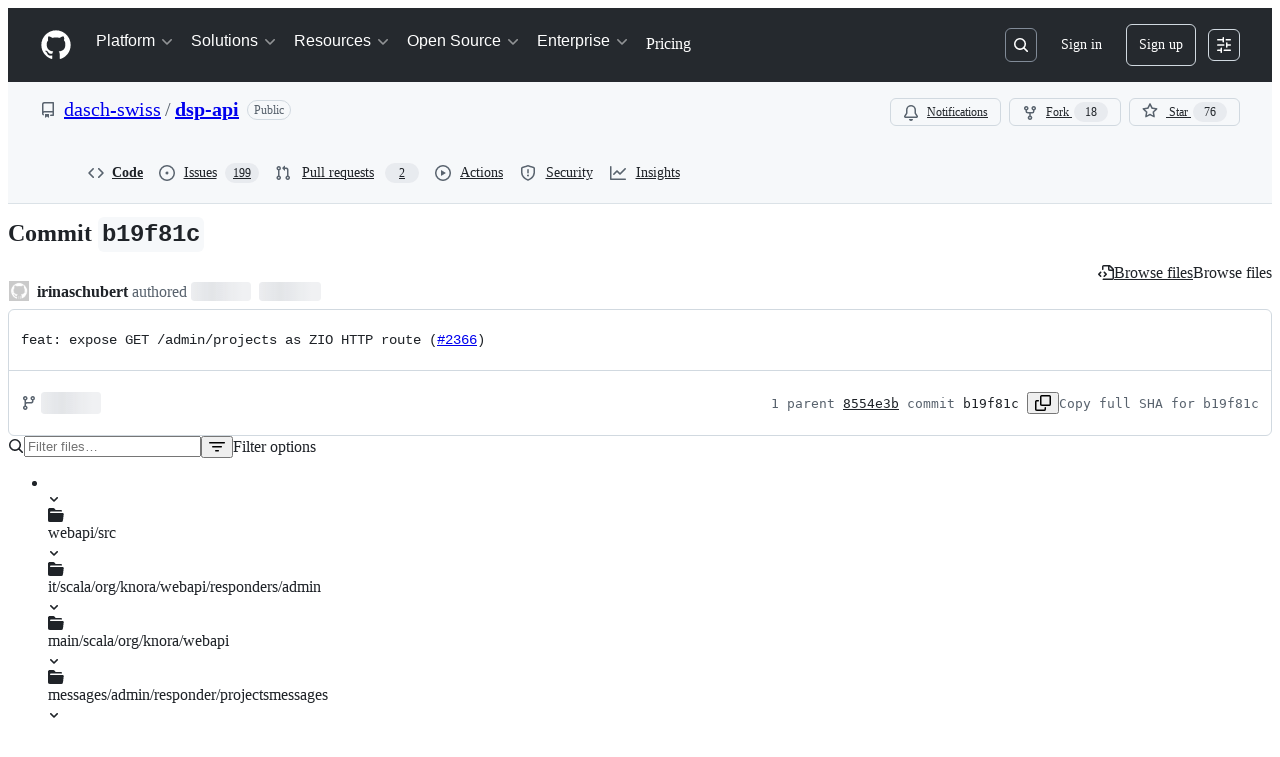

--- FILE ---
content_type: text/html; charset=utf-8
request_url: https://github.com/dasch-swiss/dsp-api/commit/b19f81c2ac896b26f18e53ec236881877ba721ea
body_size: 86866
content:






<!DOCTYPE html>
<html
  lang="en"
  
  data-color-mode="auto" data-light-theme="light" data-dark-theme="dark"
  data-a11y-animated-images="system" data-a11y-link-underlines="true"
  
  >




  <head>
    <meta charset="utf-8">
  <link rel="dns-prefetch" href="https://github.githubassets.com">
  <link rel="dns-prefetch" href="https://avatars.githubusercontent.com">
  <link rel="dns-prefetch" href="https://github-cloud.s3.amazonaws.com">
  <link rel="dns-prefetch" href="https://user-images.githubusercontent.com/">
  <link rel="preconnect" href="https://github.githubassets.com" crossorigin>
  <link rel="preconnect" href="https://avatars.githubusercontent.com">

  


  <link crossorigin="anonymous" media="all" rel="stylesheet" href="https://github.githubassets.com/assets/light-dac525bbd821.css" /><link crossorigin="anonymous" media="all" rel="stylesheet" href="https://github.githubassets.com/assets/light_high_contrast-56ccf4057897.css" /><link crossorigin="anonymous" media="all" rel="stylesheet" href="https://github.githubassets.com/assets/dark-784387e86ac0.css" /><link crossorigin="anonymous" media="all" rel="stylesheet" href="https://github.githubassets.com/assets/dark_high_contrast-79bd5fd84a86.css" /><link data-color-theme="light" crossorigin="anonymous" media="all" rel="stylesheet" data-href="https://github.githubassets.com/assets/light-dac525bbd821.css" /><link data-color-theme="light_high_contrast" crossorigin="anonymous" media="all" rel="stylesheet" data-href="https://github.githubassets.com/assets/light_high_contrast-56ccf4057897.css" /><link data-color-theme="light_colorblind" crossorigin="anonymous" media="all" rel="stylesheet" data-href="https://github.githubassets.com/assets/light_colorblind-0e24752a7d2b.css" /><link data-color-theme="light_colorblind_high_contrast" crossorigin="anonymous" media="all" rel="stylesheet" data-href="https://github.githubassets.com/assets/light_colorblind_high_contrast-412af2517363.css" /><link data-color-theme="light_tritanopia" crossorigin="anonymous" media="all" rel="stylesheet" data-href="https://github.githubassets.com/assets/light_tritanopia-6186e83663dc.css" /><link data-color-theme="light_tritanopia_high_contrast" crossorigin="anonymous" media="all" rel="stylesheet" data-href="https://github.githubassets.com/assets/light_tritanopia_high_contrast-9d33c7aea2e7.css" /><link data-color-theme="dark" crossorigin="anonymous" media="all" rel="stylesheet" data-href="https://github.githubassets.com/assets/dark-784387e86ac0.css" /><link data-color-theme="dark_high_contrast" crossorigin="anonymous" media="all" rel="stylesheet" data-href="https://github.githubassets.com/assets/dark_high_contrast-79bd5fd84a86.css" /><link data-color-theme="dark_colorblind" crossorigin="anonymous" media="all" rel="stylesheet" data-href="https://github.githubassets.com/assets/dark_colorblind-75db11311555.css" /><link data-color-theme="dark_colorblind_high_contrast" crossorigin="anonymous" media="all" rel="stylesheet" data-href="https://github.githubassets.com/assets/dark_colorblind_high_contrast-f2c1045899a2.css" /><link data-color-theme="dark_tritanopia" crossorigin="anonymous" media="all" rel="stylesheet" data-href="https://github.githubassets.com/assets/dark_tritanopia-f46d293c6ff3.css" /><link data-color-theme="dark_tritanopia_high_contrast" crossorigin="anonymous" media="all" rel="stylesheet" data-href="https://github.githubassets.com/assets/dark_tritanopia_high_contrast-e4b5684db29d.css" /><link data-color-theme="dark_dimmed" crossorigin="anonymous" media="all" rel="stylesheet" data-href="https://github.githubassets.com/assets/dark_dimmed-72c58078e707.css" /><link data-color-theme="dark_dimmed_high_contrast" crossorigin="anonymous" media="all" rel="stylesheet" data-href="https://github.githubassets.com/assets/dark_dimmed_high_contrast-956cb5dfcb85.css" />

  <style type="text/css">
    :root {
      --tab-size-preference: 4;
    }

    pre, code {
      tab-size: var(--tab-size-preference);
    }
  </style>

    <link crossorigin="anonymous" media="all" rel="stylesheet" href="https://github.githubassets.com/assets/primer-primitives-c37d781e2da5.css" />
    <link crossorigin="anonymous" media="all" rel="stylesheet" href="https://github.githubassets.com/assets/primer-dc3bfaf4b78e.css" />
    <link crossorigin="anonymous" media="all" rel="stylesheet" href="https://github.githubassets.com/assets/global-b0ea6cebe9c5.css" />
    <link crossorigin="anonymous" media="all" rel="stylesheet" href="https://github.githubassets.com/assets/github-6d0965b43add.css" />
  <link crossorigin="anonymous" media="all" rel="stylesheet" href="https://github.githubassets.com/assets/repository-5d735668c600.css" />
<link crossorigin="anonymous" media="all" rel="stylesheet" href="https://github.githubassets.com/assets/code-f0247a8b45d0.css" />

  

  <script type="application/json" id="client-env">{"locale":"en","featureFlags":["a11y_status_checks_ruleset","actions_custom_images_public_preview_visibility","actions_custom_images_storage_billing_ui_visibility","actions_enable_snapshot_keyword","actions_image_version_event","actions_workflow_language_service","alternate_user_config_repo","api_insights_show_missing_data_banner","arianotify_comprehensive_migration","codespaces_prebuild_region_target_update","coding_agent_model_selection","consolidated_custom_properties_values_table","contentful_lp_footnotes","copilot_3p_agent_hovercards","copilot_agent_cli_public_preview","copilot_agent_sessions_alive_updates","copilot_agent_task_list_v2","copilot_agent_tasks_btn_code_nav","copilot_agent_tasks_btn_code_view","copilot_agent_tasks_btn_code_view_lines","copilot_agent_tasks_btn_repo","copilot_api_agentic_issue_marshal_yaml","copilot_byok_extended_capabilities","copilot_chat_agents_empty_state","copilot_chat_attach_multiple_images","copilot_chat_clear_model_selection_for_default_change","copilot_chat_file_redirect","copilot_chat_input_commands","copilot_chat_opening_thread_switch","copilot_chat_reduce_quota_checks","copilot_chat_search_bar_redirect","copilot_chat_selection_attachments","copilot_chat_vision_in_claude","copilot_chat_vision_preview_gate","copilot_coding_agent_task_response","copilot_custom_copilots","copilot_custom_copilots_feature_preview","copilot_duplicate_thread","copilot_extensions_hide_in_dotcom_chat","copilot_extensions_removal_on_marketplace","copilot_features_raycast_logo","copilot_file_block_ref_matching","copilot_ftp_hyperspace_upgrade_prompt","copilot_icebreakers_experiment_dashboard","copilot_icebreakers_experiment_hyperspace","copilot_immersive_generate_thread_name_async","copilot_immersive_job_result_preview","copilot_immersive_structured_model_picker","copilot_immersive_task_hyperlinking","copilot_immersive_task_within_chat_thread","copilot_org_policy_page_focus_mode","copilot_redirect_header_button_to_agents","copilot_security_alert_assignee_options","copilot_share_active_subthread","copilot_spaces_ga","copilot_spaces_individual_policies_ga","copilot_spaces_public_access_to_user_owned_spaces","copilot_spaces_report_abuse","copilot_spaces_use_search_endpoint","copilot_spark_empty_state","copilot_spark_handle_nil_friendly_name","copilot_stable_conversation_view","copilot_swe_agent_progress_commands","copilot_swe_agent_use_subagents","copilot_unconfigured_is_inherited","dashboard_lists_max_age_filter","dashboard_universe_2025_feedback_dialog","dom_node_counts","enterprise_ai_controls","failbot_report_error_react_apps_on_page","flex_cta_groups_mvp","global_nav_react_edit_status_dialog","global_nav_react_feature_preview","global_nav_react_teams_settings_page","global_nav_react_top_repos_api_caching","global_nav_repo_picker_debounce","hyperspace_2025_logged_out_batch_1","initial_per_page_pagination_updates","issue_fields_global_search","issue_fields_report_usage","issue_fields_timeline_events","issues_cache_operation_timeout","issues_cca_assign_actor_with_agent","issues_check_is_repository_writable","issues_expanded_file_types","issues_lazy_load_comment_box_suggestions","issues_preheating_dependency_issues","issues_preheating_issue_row","issues_preheating_memex","issues_preheating_parent_issue","issues_preheating_secondary","issues_preheating_sub_issues","issues_preheating_timeline_issues","issues_react_bots_timeline_pagination","issues_react_chrome_container_query_fix","issues_react_client_side_caching_analytics","issues_react_client_side_caching_cb","issues_react_extended_preheat_analytics","issues_react_hot_cache","issues_react_prohibit_title_fallback","issues_react_safari_scroll_preservation","issues_react_turbo_cache_navigation","issues_react_use_turbo_for_cross_repo_navigation","issues_report_sidebar_interactions","lifecycle_label_name_updates","marketing_pages_search_explore_provider","memex_default_issue_create_repository","memex_display_button_config_menu","memex_grouped_by_edit_route","memex_live_update_hovercard","memex_mwl_filter_field_delimiter","mission_control_retry_on_401","mission_control_use_body_html","open_agent_session_in_vscode_insiders","open_agent_session_in_vscode_stable","primer_react_css_has_selector_perf","projects_assignee_max_limit","prs_conversations_react_split","react_profile_user_status_dialog_enabled","react_quality_profiling","repo_insights_all_traffic_endpoint","repos_insights_remove_new_url","ruleset_deletion_confirmation","sample_network_conn_type","site_calculator_actions_2025","site_features_copilot_universe","site_homepage_collaborate_video","site_homepage_contentful","site_msbuild_webgl_hero","spark_prompt_secret_scanning","spark_server_connection_status","swe_agent_member_requests","viewscreen_sandbox","webp_support","workbench_store_readonly"],"copilotApiOverrideUrl":"https://api.githubcopilot.com"}</script>
<script crossorigin="anonymous" type="application/javascript" src="https://github.githubassets.com/assets/high-contrast-cookie-ff2c933fbe48.js"></script>
<script crossorigin="anonymous" type="application/javascript" src="https://github.githubassets.com/assets/wp-runtime-c80657f55bad.js" defer="defer"></script>
<script crossorigin="anonymous" type="application/javascript" src="https://github.githubassets.com/assets/78298-e2b301acbc0e.js" defer="defer"></script>
<script crossorigin="anonymous" type="application/javascript" src="https://github.githubassets.com/assets/6488-de87864e6818.js" defer="defer"></script>
<script crossorigin="anonymous" type="application/javascript" src="https://github.githubassets.com/assets/82075-2e4fa6ffb171.js" defer="defer"></script>
<script crossorigin="anonymous" type="application/javascript" src="https://github.githubassets.com/assets/environment-64d2676efda2.js" defer="defer"></script>
<script crossorigin="anonymous" type="application/javascript" src="https://github.githubassets.com/assets/97068-2c8e697c6e8c.js" defer="defer"></script>
<script crossorigin="anonymous" type="application/javascript" src="https://github.githubassets.com/assets/43784-4652ae97a661.js" defer="defer"></script>
<script crossorigin="anonymous" type="application/javascript" src="https://github.githubassets.com/assets/4712-6fc930a63a4b.js" defer="defer"></script>
<script crossorigin="anonymous" type="application/javascript" src="https://github.githubassets.com/assets/81028-4fa90b716172.js" defer="defer"></script>
<script crossorigin="anonymous" type="application/javascript" src="https://github.githubassets.com/assets/74911-498f12492577.js" defer="defer"></script>
<script crossorigin="anonymous" type="application/javascript" src="https://github.githubassets.com/assets/91853-448038d8f9ef.js" defer="defer"></script>
<script crossorigin="anonymous" type="application/javascript" src="https://github.githubassets.com/assets/78143-31968346cf4c.js" defer="defer"></script>
<script crossorigin="anonymous" type="application/javascript" src="https://github.githubassets.com/assets/78954-eeadcb8a29db.js" defer="defer"></script>
<script crossorigin="anonymous" type="application/javascript" src="https://github.githubassets.com/assets/github-elements-c96932270531.js" defer="defer"></script>
<script crossorigin="anonymous" type="application/javascript" src="https://github.githubassets.com/assets/element-registry-eb441089aa1e.js" defer="defer"></script>
<script crossorigin="anonymous" type="application/javascript" src="https://github.githubassets.com/assets/react-core-fbb7101a5e29.js" defer="defer"></script>
<script crossorigin="anonymous" type="application/javascript" src="https://github.githubassets.com/assets/react-lib-b492ee0e2c35.js" defer="defer"></script>
<script crossorigin="anonymous" type="application/javascript" src="https://github.githubassets.com/assets/90780-1a0f3d593ff0.js" defer="defer"></script>
<script crossorigin="anonymous" type="application/javascript" src="https://github.githubassets.com/assets/28546-ee41c9313871.js" defer="defer"></script>
<script crossorigin="anonymous" type="application/javascript" src="https://github.githubassets.com/assets/17688-a9e16fb5ed13.js" defer="defer"></script>
<script crossorigin="anonymous" type="application/javascript" src="https://github.githubassets.com/assets/15938-1bc2c363d5ed.js" defer="defer"></script>
<script crossorigin="anonymous" type="application/javascript" src="https://github.githubassets.com/assets/70191-36bdeb9f5eb6.js" defer="defer"></script>
<script crossorigin="anonymous" type="application/javascript" src="https://github.githubassets.com/assets/7332-5ea4ccf72018.js" defer="defer"></script>
<script crossorigin="anonymous" type="application/javascript" src="https://github.githubassets.com/assets/66721-c03c0d8e4fbe.js" defer="defer"></script>
<script crossorigin="anonymous" type="application/javascript" src="https://github.githubassets.com/assets/51519-d05cf6658c87.js" defer="defer"></script>
<script crossorigin="anonymous" type="application/javascript" src="https://github.githubassets.com/assets/27376-e1f0953dbd57.js" defer="defer"></script>
<script crossorigin="anonymous" type="application/javascript" src="https://github.githubassets.com/assets/96384-750ef5263abe.js" defer="defer"></script>
<script crossorigin="anonymous" type="application/javascript" src="https://github.githubassets.com/assets/19718-302da6273821.js" defer="defer"></script>
<script crossorigin="anonymous" type="application/javascript" src="https://github.githubassets.com/assets/behaviors-8003c1a9d883.js" defer="defer"></script>
<script crossorigin="anonymous" type="application/javascript" src="https://github.githubassets.com/assets/37911-8ca53539e04e.js" defer="defer"></script>
<script crossorigin="anonymous" type="application/javascript" src="https://github.githubassets.com/assets/notifications-global-945a9cf8a11b.js" defer="defer"></script>
<script crossorigin="anonymous" type="application/javascript" src="https://github.githubassets.com/assets/97582-905c58277a41.js" defer="defer"></script>
<script crossorigin="anonymous" type="application/javascript" src="https://github.githubassets.com/assets/50170-e702810dc9f9.js" defer="defer"></script>
<script crossorigin="anonymous" type="application/javascript" src="https://github.githubassets.com/assets/70894-7e754072a108.js" defer="defer"></script>
<script crossorigin="anonymous" type="application/javascript" src="https://github.githubassets.com/assets/90787-9c76db2bc97d.js" defer="defer"></script>
<script crossorigin="anonymous" type="application/javascript" src="https://github.githubassets.com/assets/55526-cc4799be07b0.js" defer="defer"></script>
<script crossorigin="anonymous" type="application/javascript" src="https://github.githubassets.com/assets/diffs-e2ccaf5ec760.js" defer="defer"></script>
  
  <script crossorigin="anonymous" type="application/javascript" src="https://github.githubassets.com/assets/primer-react-461f94d12ce0.js" defer="defer"></script>
<script crossorigin="anonymous" type="application/javascript" src="https://github.githubassets.com/assets/octicons-react-a215e6ee021a.js" defer="defer"></script>
<script crossorigin="anonymous" type="application/javascript" src="https://github.githubassets.com/assets/31475-2b0a1453a474.js" defer="defer"></script>
<script crossorigin="anonymous" type="application/javascript" src="https://github.githubassets.com/assets/42892-86c578f4fa0a.js" defer="defer"></script>
<script crossorigin="anonymous" type="application/javascript" src="https://github.githubassets.com/assets/62522-3e3f44aed73b.js" defer="defer"></script>
<script crossorigin="anonymous" type="application/javascript" src="https://github.githubassets.com/assets/99418-9d4961969e0d.js" defer="defer"></script>
<script crossorigin="anonymous" type="application/javascript" src="https://github.githubassets.com/assets/30587-8ee8ce5d4e19.js" defer="defer"></script>
<script crossorigin="anonymous" type="application/javascript" src="https://github.githubassets.com/assets/72471-29a70f0e5076.js" defer="defer"></script>
<script crossorigin="anonymous" type="application/javascript" src="https://github.githubassets.com/assets/55229-566f8feccfd6.js" defer="defer"></script>
<script crossorigin="anonymous" type="application/javascript" src="https://github.githubassets.com/assets/33915-05ba9b3edc31.js" defer="defer"></script>
<script crossorigin="anonymous" type="application/javascript" src="https://github.githubassets.com/assets/95768-6ebf46d0e6e7.js" defer="defer"></script>
<script crossorigin="anonymous" type="application/javascript" src="https://github.githubassets.com/assets/51220-1830aac4fd9d.js" defer="defer"></script>
<script crossorigin="anonymous" type="application/javascript" src="https://github.githubassets.com/assets/62469-7063f8c06f17.js" defer="defer"></script>
<script crossorigin="anonymous" type="application/javascript" src="https://github.githubassets.com/assets/40420-35fe8a8a8f6e.js" defer="defer"></script>
<script crossorigin="anonymous" type="application/javascript" src="https://github.githubassets.com/assets/67602-b6c420946f9c.js" defer="defer"></script>
<script crossorigin="anonymous" type="application/javascript" src="https://github.githubassets.com/assets/26744-863875e3115b.js" defer="defer"></script>
<script crossorigin="anonymous" type="application/javascript" src="https://github.githubassets.com/assets/57026-d062b09b7206.js" defer="defer"></script>
<script crossorigin="anonymous" type="application/javascript" src="https://github.githubassets.com/assets/18312-eae0b7b61115.js" defer="defer"></script>
<script crossorigin="anonymous" type="application/javascript" src="https://github.githubassets.com/assets/90254-356bb354e3d0.js" defer="defer"></script>
<script crossorigin="anonymous" type="application/javascript" src="https://github.githubassets.com/assets/89332-479350a254d3.js" defer="defer"></script>
<script crossorigin="anonymous" type="application/javascript" src="https://github.githubassets.com/assets/24774-d8e1865f3223.js" defer="defer"></script>
<script crossorigin="anonymous" type="application/javascript" src="https://github.githubassets.com/assets/95767-f639a842de56.js" defer="defer"></script>
<script crossorigin="anonymous" type="application/javascript" src="https://github.githubassets.com/assets/66218-317ef4ff3c9f.js" defer="defer"></script>
<script crossorigin="anonymous" type="application/javascript" src="https://github.githubassets.com/assets/50588-d8c3be6372e0.js" defer="defer"></script>
<script crossorigin="anonymous" type="application/javascript" src="https://github.githubassets.com/assets/25407-3aabe04a8d67.js" defer="defer"></script>
<script crossorigin="anonymous" type="application/javascript" src="https://github.githubassets.com/assets/83494-30244cf254dc.js" defer="defer"></script>
<script crossorigin="anonymous" type="application/javascript" src="https://github.githubassets.com/assets/83463-3590ac89ce94.js" defer="defer"></script>
<script crossorigin="anonymous" type="application/javascript" src="https://github.githubassets.com/assets/40771-8586701441af.js" defer="defer"></script>
<script crossorigin="anonymous" type="application/javascript" src="https://github.githubassets.com/assets/87670-b9ce40fb4abc.js" defer="defer"></script>
<script crossorigin="anonymous" type="application/javascript" src="https://github.githubassets.com/assets/66990-064f1a651940.js" defer="defer"></script>
<script crossorigin="anonymous" type="application/javascript" src="https://github.githubassets.com/assets/39360-8833537a4b59.js" defer="defer"></script>
<script crossorigin="anonymous" type="application/javascript" src="https://github.githubassets.com/assets/29665-1d34baf5b8ee.js" defer="defer"></script>
<script crossorigin="anonymous" type="application/javascript" src="https://github.githubassets.com/assets/4817-04011b02de2f.js" defer="defer"></script>
<script crossorigin="anonymous" type="application/javascript" src="https://github.githubassets.com/assets/91232-7de13b229245.js" defer="defer"></script>
<script crossorigin="anonymous" type="application/javascript" src="https://github.githubassets.com/assets/37294-93a3ce7d21e0.js" defer="defer"></script>
<script crossorigin="anonymous" type="application/javascript" src="https://github.githubassets.com/assets/2635-3ed0898845c0.js" defer="defer"></script>
<script crossorigin="anonymous" type="application/javascript" src="https://github.githubassets.com/assets/30721-fe0b5d358bed.js" defer="defer"></script>
<script crossorigin="anonymous" type="application/javascript" src="https://github.githubassets.com/assets/99808-82ea480038ad.js" defer="defer"></script>
<script crossorigin="anonymous" type="application/javascript" src="https://github.githubassets.com/assets/49498-d87b8d95dd32.js" defer="defer"></script>
<script crossorigin="anonymous" type="application/javascript" src="https://github.githubassets.com/assets/81171-e49c56326cba.js" defer="defer"></script>
<script crossorigin="anonymous" type="application/javascript" src="https://github.githubassets.com/assets/67071-eef750ace967.js" defer="defer"></script>
<script crossorigin="anonymous" type="application/javascript" src="https://github.githubassets.com/assets/22116-c229bc091450.js" defer="defer"></script>
<script crossorigin="anonymous" type="application/javascript" src="https://github.githubassets.com/assets/86391-433e107a41e0.js" defer="defer"></script>
<script crossorigin="anonymous" type="application/javascript" src="https://github.githubassets.com/assets/16729-e14af1795963.js" defer="defer"></script>
<script crossorigin="anonymous" type="application/javascript" src="https://github.githubassets.com/assets/6623-a8b7048e3210.js" defer="defer"></script>
<script crossorigin="anonymous" type="application/javascript" src="https://github.githubassets.com/assets/44185-ee8cad5884c1.js" defer="defer"></script>
<script crossorigin="anonymous" type="application/javascript" src="https://github.githubassets.com/assets/60726-67d325399b85.js" defer="defer"></script>
<script crossorigin="anonymous" type="application/javascript" src="https://github.githubassets.com/assets/84268-ee93232a60c5.js" defer="defer"></script>
<script crossorigin="anonymous" type="application/javascript" src="https://github.githubassets.com/assets/commits-a3b7a1aa7abf.js" defer="defer"></script>
<link crossorigin="anonymous" media="all" rel="stylesheet" href="https://github.githubassets.com/assets/primer-react.272733bb6899c5359cf5.module.css" />
<link crossorigin="anonymous" media="all" rel="stylesheet" href="https://github.githubassets.com/assets/86391.5aa5f119e634ae23ec38.module.css" />
<link crossorigin="anonymous" media="all" rel="stylesheet" href="https://github.githubassets.com/assets/commits.69548cf6af726bdfe681.module.css" />

  <script crossorigin="anonymous" type="application/javascript" src="https://github.githubassets.com/assets/51380-2c5b92f1cfd9.js" defer="defer"></script>
<script crossorigin="anonymous" type="application/javascript" src="https://github.githubassets.com/assets/35191-0f343ed740c3.js" defer="defer"></script>
<script crossorigin="anonymous" type="application/javascript" src="https://github.githubassets.com/assets/notifications-subscriptions-menu-3afd27db6ffb.js" defer="defer"></script>
<link crossorigin="anonymous" media="all" rel="stylesheet" href="https://github.githubassets.com/assets/primer-react.272733bb6899c5359cf5.module.css" />
<link crossorigin="anonymous" media="all" rel="stylesheet" href="https://github.githubassets.com/assets/notifications-subscriptions-menu.933100a30c03fd4e8ae4.module.css" />


  <title>feat: expose GET /admin/projects as ZIO HTTP route (#2366) · dasch-swiss/dsp-api@b19f81c · GitHub</title>



  <meta name="route-pattern" content="/:user_id/:repository/commit/:name(/*path)" data-turbo-transient>
  <meta name="route-controller" content="commit" data-turbo-transient>
  <meta name="route-action" content="show" data-turbo-transient>
  <meta name="fetch-nonce" content="v2:7dd8934f-782b-7b69-f30d-4fc736b644bb">

    
  <meta name="current-catalog-service-hash" content="f3abb0cc802f3d7b95fc8762b94bdcb13bf39634c40c357301c4aa1d67a256fb">


  <meta name="request-id" content="E8F0:3DAFE8:4456BCF:5D09EE5:69709B2F" data-pjax-transient="true"/><meta name="html-safe-nonce" content="c0632ffaaddf77f968f3a62fefcb1c44591dd711c0f5c4e79aede159133909be" data-pjax-transient="true"/><meta name="visitor-payload" content="eyJyZWZlcnJlciI6IiIsInJlcXVlc3RfaWQiOiJFOEYwOjNEQUZFODo0NDU2QkNGOjVEMDlFRTU6Njk3MDlCMkYiLCJ2aXNpdG9yX2lkIjoiODA2NTc5MzQ0MDg0ODMyMTMyNyIsInJlZ2lvbl9lZGdlIjoiaWFkIiwicmVnaW9uX3JlbmRlciI6ImlhZCJ9" data-pjax-transient="true"/><meta name="visitor-hmac" content="56dae4893684c5fe14e2d1891d8e800391248d1ce92098933856c9c3bfde9726" data-pjax-transient="true"/>


    <meta name="hovercard-subject-tag" content="repository:47264649" data-turbo-transient>


  <meta name="github-keyboard-shortcuts" content="repository,commits,copilot" data-turbo-transient="true" />
  

  <meta name="selected-link" value="repo_commits" data-turbo-transient>
  <link rel="assets" href="https://github.githubassets.com/">

    <meta name="google-site-verification" content="Apib7-x98H0j5cPqHWwSMm6dNU4GmODRoqxLiDzdx9I">

<meta name="octolytics-url" content="https://collector.github.com/github/collect" />

  <meta name="analytics-location" content="/&lt;user-name&gt;/&lt;repo-name&gt;/commit/show" data-turbo-transient="true" />

  




    <meta name="user-login" content="">

  

    <meta name="viewport" content="width=device-width">

    

      <meta name="description" content="DaSCH Service Platform API. Contribute to dasch-swiss/dsp-api development by creating an account on GitHub.">

      <link rel="search" type="application/opensearchdescription+xml" href="/opensearch.xml" title="GitHub">

    <link rel="fluid-icon" href="https://github.com/fluidicon.png" title="GitHub">
    <meta property="fb:app_id" content="1401488693436528">
    <meta name="apple-itunes-app" content="app-id=1477376905, app-argument=https://github.com/dasch-swiss/dsp-api/commit/b19f81c2ac896b26f18e53ec236881877ba721ea" />

      <meta name="twitter:image" content="https://opengraph.githubassets.com/e92a52f2a9f397fe720e900d83a9d1c087a417143797990eb3232389c558dd01/dasch-swiss/dsp-api/commit/b19f81c2ac896b26f18e53ec236881877ba721ea" /><meta name="twitter:site" content="@github" /><meta name="twitter:card" content="summary_large_image" /><meta name="twitter:title" content="feat: expose GET /admin/projects as ZIO HTTP route (#2366) · dasch-swiss/dsp-api@b19f81c" /><meta name="twitter:description" content="" />
  <meta property="og:image" content="https://opengraph.githubassets.com/e92a52f2a9f397fe720e900d83a9d1c087a417143797990eb3232389c558dd01/dasch-swiss/dsp-api/commit/b19f81c2ac896b26f18e53ec236881877ba721ea" /><meta property="og:image:width" content="1200" /><meta property="og:image:height" content="600" /><meta property="og:site_name" content="GitHub" /><meta property="og:type" content="object" /><meta property="og:title" content="feat: expose GET /admin/projects as ZIO HTTP route (#2366) · dasch-swiss/dsp-api@b19f81c" /><meta property="og:url" content="/dasch-swiss/dsp-api/commit/b19f81c2ac896b26f18e53ec236881877ba721ea" /><meta property="og:updated_time" content="1672922466" />
  




      <meta name="hostname" content="github.com">



        <meta name="expected-hostname" content="github.com">


  <meta http-equiv="x-pjax-version" content="c995aa6b96468d8729f5059851335490ac9159f2b5d8f06256925ca9ccd62120" data-turbo-track="reload">
  <meta http-equiv="x-pjax-csp-version" content="21a43568025709b66240454fc92d4f09335a96863f8ab1c46b4a07f6a5b67102" data-turbo-track="reload">
  <meta http-equiv="x-pjax-css-version" content="933be2e625ec8154f170f0eb6faea4798471d65e4caf0dfc139ca63d6c3ac8f5" data-turbo-track="reload">
  <meta http-equiv="x-pjax-js-version" content="9920a62ba22d06470388e2904804fb7e5ec51c9e35f81784e9191394c74b2bd2" data-turbo-track="reload">

  <meta name="turbo-cache-control" content="no-preview" data-turbo-transient="">

      <meta name="turbo-cache-control" content="no-cache" data-turbo-transient>

    <meta data-hydrostats="publish">

  <meta name="go-import" content="github.com/dasch-swiss/dsp-api git https://github.com/dasch-swiss/dsp-api.git">

  <meta name="octolytics-dimension-user_id" content="48151632" /><meta name="octolytics-dimension-user_login" content="dasch-swiss" /><meta name="octolytics-dimension-repository_id" content="47264649" /><meta name="octolytics-dimension-repository_nwo" content="dasch-swiss/dsp-api" /><meta name="octolytics-dimension-repository_public" content="true" /><meta name="octolytics-dimension-repository_is_fork" content="false" /><meta name="octolytics-dimension-repository_network_root_id" content="47264649" /><meta name="octolytics-dimension-repository_network_root_nwo" content="dasch-swiss/dsp-api" />



      <meta name="robots" content="noindex, nofollow" />


    <meta name="turbo-body-classes" content="logged-out env-production page-responsive">
  <meta name="disable-turbo" content="false">


  <meta name="browser-stats-url" content="https://api.github.com/_private/browser/stats">

  <meta name="browser-errors-url" content="https://api.github.com/_private/browser/errors">

  <meta name="release" content="7d6181066430cc06553c8396ca201e194ae33cb9">
  <meta name="ui-target" content="full">

  <link rel="mask-icon" href="https://github.githubassets.com/assets/pinned-octocat-093da3e6fa40.svg" color="#000000">
  <link rel="alternate icon" class="js-site-favicon" type="image/png" href="https://github.githubassets.com/favicons/favicon.png">
  <link rel="icon" class="js-site-favicon" type="image/svg+xml" href="https://github.githubassets.com/favicons/favicon.svg" data-base-href="https://github.githubassets.com/favicons/favicon">

<meta name="theme-color" content="#1e2327">
<meta name="color-scheme" content="light dark" />


  <link rel="manifest" href="/manifest.json" crossOrigin="use-credentials">

  </head>

  <body class="logged-out env-production page-responsive" style="word-wrap: break-word;" >
    <div data-turbo-body class="logged-out env-production page-responsive" style="word-wrap: break-word;" >
      <div id="__primerPortalRoot__" role="region" style="z-index: 1000; position: absolute; width: 100%;" data-turbo-permanent></div>
      



    <div class="position-relative header-wrapper js-header-wrapper ">
      <a href="#start-of-content" data-skip-target-assigned="false" class="px-2 py-4 color-bg-accent-emphasis color-fg-on-emphasis show-on-focus js-skip-to-content">Skip to content</a>

      <span data-view-component="true" class="progress-pjax-loader Progress position-fixed width-full">
    <span style="width: 0%;" data-view-component="true" class="Progress-item progress-pjax-loader-bar left-0 top-0 color-bg-accent-emphasis"></span>
</span>      
      
      <link crossorigin="anonymous" media="all" rel="stylesheet" href="https://github.githubassets.com/assets/primer-react.272733bb6899c5359cf5.module.css" />
<link crossorigin="anonymous" media="all" rel="stylesheet" href="https://github.githubassets.com/assets/keyboard-shortcuts-dialog.29aaeaafa90f007c6f61.module.css" />

<react-partial
  partial-name="keyboard-shortcuts-dialog"
  data-ssr="false"
  data-attempted-ssr="false"
  data-react-profiling="true"
>
  
  <script type="application/json" data-target="react-partial.embeddedData">{"props":{"docsUrl":"https://docs.github.com/get-started/accessibility/keyboard-shortcuts"}}</script>
  <div data-target="react-partial.reactRoot"></div>
</react-partial>





      

          

              
<script crossorigin="anonymous" type="application/javascript" src="https://github.githubassets.com/assets/21481-a66c6eab7bbf.js" defer="defer"></script>
<script crossorigin="anonymous" type="application/javascript" src="https://github.githubassets.com/assets/85110-5c8beb884518.js" defer="defer"></script>
<script crossorigin="anonymous" type="application/javascript" src="https://github.githubassets.com/assets/sessions-980e43e5da6c.js" defer="defer"></script>

<style>
  /* Override primer focus outline color for marketing header dropdown links for better contrast */
  [data-color-mode="light"] .HeaderMenu-dropdown-link:focus-visible,
  [data-color-mode="light"] .HeaderMenu-trailing-link a:focus-visible {
    outline-color: var(--color-accent-fg);
  }
</style>

<header class="HeaderMktg header-logged-out js-details-container js-header Details f4 py-3" role="banner" data-is-top="true" data-color-mode=light data-light-theme=light data-dark-theme=dark>
  <h2 class="sr-only">Navigation Menu</h2>

  <button type="button" class="HeaderMktg-backdrop d-lg-none border-0 position-fixed top-0 left-0 width-full height-full js-details-target" aria-label="Toggle navigation">
    <span class="d-none">Toggle navigation</span>
  </button>

  <div class="d-flex flex-column flex-lg-row flex-items-center px-3 px-md-4 px-lg-5 height-full position-relative z-1">
    <div class="d-flex flex-justify-between flex-items-center width-full width-lg-auto">
      <div class="flex-1">
        <button aria-label="Toggle navigation" aria-expanded="false" type="button" data-view-component="true" class="js-details-target js-nav-padding-recalculate js-header-menu-toggle Button--link Button--medium Button d-lg-none color-fg-inherit p-1">  <span class="Button-content">
    <span class="Button-label"><div class="HeaderMenu-toggle-bar rounded my-1"></div>
            <div class="HeaderMenu-toggle-bar rounded my-1"></div>
            <div class="HeaderMenu-toggle-bar rounded my-1"></div></span>
  </span>
</button>
      </div>

      <a class="mr-lg-3 color-fg-inherit flex-order-2 js-prevent-focus-on-mobile-nav"
        href="/"
        aria-label="Homepage"
        data-analytics-event="{&quot;category&quot;:&quot;Marketing nav&quot;,&quot;action&quot;:&quot;click to go to homepage&quot;,&quot;label&quot;:&quot;ref_page:Marketing;ref_cta:Logomark;ref_loc:Header&quot;}">
        <svg height="32" aria-hidden="true" viewBox="0 0 24 24" version="1.1" width="32" data-view-component="true" class="octicon octicon-mark-github">
    <path d="M12 1C5.923 1 1 5.923 1 12c0 4.867 3.149 8.979 7.521 10.436.55.096.756-.233.756-.522 0-.262-.013-1.128-.013-2.049-2.764.509-3.479-.674-3.699-1.292-.124-.317-.66-1.293-1.127-1.554-.385-.207-.936-.715-.014-.729.866-.014 1.485.797 1.691 1.128.99 1.663 2.571 1.196 3.204.907.096-.715.385-1.196.701-1.471-2.448-.275-5.005-1.224-5.005-5.432 0-1.196.426-2.186 1.128-2.956-.111-.275-.496-1.402.11-2.915 0 0 .921-.288 3.024 1.128a10.193 10.193 0 0 1 2.75-.371c.936 0 1.871.123 2.75.371 2.104-1.43 3.025-1.128 3.025-1.128.605 1.513.221 2.64.111 2.915.701.77 1.127 1.747 1.127 2.956 0 4.222-2.571 5.157-5.019 5.432.399.344.743 1.004.743 2.035 0 1.471-.014 2.654-.014 3.025 0 .289.206.632.756.522C19.851 20.979 23 16.854 23 12c0-6.077-4.922-11-11-11Z"></path>
</svg>
      </a>

      <div class="d-flex flex-1 flex-order-2 text-right d-lg-none gap-2 flex-justify-end">
          <a
            href="/login?return_to=https%3A%2F%2Fgithub.com%2Fdasch-swiss%2Fdsp-api%2Fcommit%2Fb19f81c2ac896b26f18e53ec236881877ba721ea"
            class="HeaderMenu-link HeaderMenu-button d-inline-flex f5 no-underline border color-border-default rounded-2 px-2 py-1 color-fg-inherit js-prevent-focus-on-mobile-nav"
            data-hydro-click="{&quot;event_type&quot;:&quot;authentication.click&quot;,&quot;payload&quot;:{&quot;location_in_page&quot;:&quot;site header menu&quot;,&quot;repository_id&quot;:null,&quot;auth_type&quot;:&quot;SIGN_UP&quot;,&quot;originating_url&quot;:&quot;https://github.com/dasch-swiss/dsp-api/commit/b19f81c2ac896b26f18e53ec236881877ba721ea&quot;,&quot;user_id&quot;:null}}" data-hydro-click-hmac="b8ead9f6042b4d7c6663233e030fa30281114e68715e676af6252df3ff380267"
            data-analytics-event="{&quot;category&quot;:&quot;Marketing nav&quot;,&quot;action&quot;:&quot;click to Sign in&quot;,&quot;label&quot;:&quot;ref_page:Marketing;ref_cta:Sign in;ref_loc:Header&quot;}"
          >
            Sign in
          </a>
              <div class="AppHeader-appearanceSettings">
    <react-partial-anchor>
      <button data-target="react-partial-anchor.anchor" id="icon-button-9b8f1b12-5207-43b7-b8ff-be3acbe852e8" aria-labelledby="tooltip-b6b585f9-7661-4635-a2f5-e3b933f91038" type="button" disabled="disabled" data-view-component="true" class="Button Button--iconOnly Button--invisible Button--medium AppHeader-button HeaderMenu-link border cursor-wait">  <svg aria-hidden="true" height="16" viewBox="0 0 16 16" version="1.1" width="16" data-view-component="true" class="octicon octicon-sliders Button-visual">
    <path d="M15 2.75a.75.75 0 0 1-.75.75h-4a.75.75 0 0 1 0-1.5h4a.75.75 0 0 1 .75.75Zm-8.5.75v1.25a.75.75 0 0 0 1.5 0v-4a.75.75 0 0 0-1.5 0V2H1.75a.75.75 0 0 0 0 1.5H6.5Zm1.25 5.25a.75.75 0 0 0 0-1.5h-6a.75.75 0 0 0 0 1.5h6ZM15 8a.75.75 0 0 1-.75.75H11.5V10a.75.75 0 1 1-1.5 0V6a.75.75 0 0 1 1.5 0v1.25h2.75A.75.75 0 0 1 15 8Zm-9 5.25v-2a.75.75 0 0 0-1.5 0v1.25H1.75a.75.75 0 0 0 0 1.5H4.5v1.25a.75.75 0 0 0 1.5 0v-2Zm9 0a.75.75 0 0 1-.75.75h-6a.75.75 0 0 1 0-1.5h6a.75.75 0 0 1 .75.75Z"></path>
</svg>
</button><tool-tip id="tooltip-b6b585f9-7661-4635-a2f5-e3b933f91038" for="icon-button-9b8f1b12-5207-43b7-b8ff-be3acbe852e8" popover="manual" data-direction="s" data-type="label" data-view-component="true" class="sr-only position-absolute">Appearance settings</tool-tip>

      <template data-target="react-partial-anchor.template">
        <link crossorigin="anonymous" media="all" rel="stylesheet" href="https://github.githubassets.com/assets/primer-react.272733bb6899c5359cf5.module.css" />
<link crossorigin="anonymous" media="all" rel="stylesheet" href="https://github.githubassets.com/assets/appearance-settings.753d458774a2f782559b.module.css" />

<react-partial
  partial-name="appearance-settings"
  data-ssr="false"
  data-attempted-ssr="false"
  data-react-profiling="true"
>
  
  <script type="application/json" data-target="react-partial.embeddedData">{"props":{}}</script>
  <div data-target="react-partial.reactRoot"></div>
</react-partial>


      </template>
    </react-partial-anchor>
  </div>

      </div>
    </div>


    <div class="HeaderMenu js-header-menu height-fit position-lg-relative d-lg-flex flex-column flex-auto top-0">
      <div class="HeaderMenu-wrapper d-flex flex-column flex-self-start flex-lg-row flex-auto rounded rounded-lg-0">
            <link crossorigin="anonymous" media="all" rel="stylesheet" href="https://github.githubassets.com/assets/primer-react.272733bb6899c5359cf5.module.css" />
<link crossorigin="anonymous" media="all" rel="stylesheet" href="https://github.githubassets.com/assets/marketing-navigation.4bd5b20d56a72071b91a.module.css" />

<react-partial
  partial-name="marketing-navigation"
  data-ssr="true"
  data-attempted-ssr="true"
  data-react-profiling="true"
>
  
  <script type="application/json" data-target="react-partial.embeddedData">{"props":{"should_use_dotcom_links":true}}</script>
  <div data-target="react-partial.reactRoot"><nav class="MarketingNavigation-module__nav--jA9Zq" aria-label="Global"><ul class="MarketingNavigation-module__list--r_vr2"><li><div class="NavDropdown-module__container--bmXM2 js-details-container js-header-menu-item"><button type="button" class="NavDropdown-module__button--Hq9UR js-details-target" aria-expanded="false">Platform<svg aria-hidden="true" focusable="false" class="octicon octicon-chevron-right NavDropdown-module__buttonIcon--SR0Ke" viewBox="0 0 16 16" width="16" height="16" fill="currentColor" display="inline-block" overflow="visible" style="vertical-align:text-bottom"><path d="M6.22 3.22a.75.75 0 0 1 1.06 0l4.25 4.25a.75.75 0 0 1 0 1.06l-4.25 4.25a.751.751 0 0 1-1.042-.018.751.751 0 0 1-.018-1.042L9.94 8 6.22 4.28a.75.75 0 0 1 0-1.06Z"></path></svg></button><div class="NavDropdown-module__dropdown--Ig57Y"><ul class="NavDropdown-module__list--RwSSK"><li><div class="NavGroup-module__group--T925n"><span class="NavGroup-module__title--TdKyz">AI CODE CREATION</span><ul class="NavGroup-module__list--M8eGv"><li><a href="https://github.com/features/copilot" data-analytics-event="{&quot;action&quot;:&quot;github_copilot&quot;,&quot;tag&quot;:&quot;link&quot;,&quot;context&quot;:&quot;platform&quot;,&quot;location&quot;:&quot;navbar&quot;,&quot;label&quot;:&quot;github_copilot_link_platform_navbar&quot;}" class="NavLink-module__link--n48VB"><div class="NavLink-module__text--SdWkb"><svg aria-hidden="true" focusable="false" class="octicon octicon-copilot NavLink-module__icon--h0sw7" viewBox="0 0 24 24" width="24" height="24" fill="currentColor" display="inline-block" overflow="visible" style="vertical-align:text-bottom"><path d="M23.922 16.992c-.861 1.495-5.859 5.023-11.922 5.023-6.063 0-11.061-3.528-11.922-5.023A.641.641 0 0 1 0 16.736v-2.869a.841.841 0 0 1 .053-.22c.372-.935 1.347-2.292 2.605-2.656.167-.429.414-1.055.644-1.517a10.195 10.195 0 0 1-.052-1.086c0-1.331.282-2.499 1.132-3.368.397-.406.89-.717 1.474-.952 1.399-1.136 3.392-2.093 6.122-2.093 2.731 0 4.767.957 6.166 2.093.584.235 1.077.546 1.474.952.85.869 1.132 2.037 1.132 3.368 0 .368-.014.733-.052 1.086.23.462.477 1.088.644 1.517 1.258.364 2.233 1.721 2.605 2.656a.832.832 0 0 1 .053.22v2.869a.641.641 0 0 1-.078.256ZM12.172 11h-.344a4.323 4.323 0 0 1-.355.508C10.703 12.455 9.555 13 7.965 13c-1.725 0-2.989-.359-3.782-1.259a2.005 2.005 0 0 1-.085-.104L4 11.741v6.585c1.435.779 4.514 2.179 8 2.179 3.486 0 6.565-1.4 8-2.179v-6.585l-.098-.104s-.033.045-.085.104c-.793.9-2.057 1.259-3.782 1.259-1.59 0-2.738-.545-3.508-1.492a4.323 4.323 0 0 1-.355-.508h-.016.016Zm.641-2.935c.136 1.057.403 1.913.878 2.497.442.544 1.134.938 2.344.938 1.573 0 2.292-.337 2.657-.751.384-.435.558-1.15.558-2.361 0-1.14-.243-1.847-.705-2.319-.477-.488-1.319-.862-2.824-1.025-1.487-.161-2.192.138-2.533.529-.269.307-.437.808-.438 1.578v.021c0 .265.021.562.063.893Zm-1.626 0c.042-.331.063-.628.063-.894v-.02c-.001-.77-.169-1.271-.438-1.578-.341-.391-1.046-.69-2.533-.529-1.505.163-2.347.537-2.824 1.025-.462.472-.705 1.179-.705 2.319 0 1.211.175 1.926.558 2.361.365.414 1.084.751 2.657.751 1.21 0 1.902-.394 2.344-.938.475-.584.742-1.44.878-2.497Z"></path><path d="M14.5 14.25a1 1 0 0 1 1 1v2a1 1 0 0 1-2 0v-2a1 1 0 0 1 1-1Zm-5 0a1 1 0 0 1 1 1v2a1 1 0 0 1-2 0v-2a1 1 0 0 1 1-1Z"></path></svg><span class="NavLink-module__title--xw3ok">GitHub Copilot</span><span class="NavLink-module__subtitle--qC15H">Write better code with AI</span></div></a></li><li><a href="https://github.com/features/spark" data-analytics-event="{&quot;action&quot;:&quot;github_spark&quot;,&quot;tag&quot;:&quot;link&quot;,&quot;context&quot;:&quot;platform&quot;,&quot;location&quot;:&quot;navbar&quot;,&quot;label&quot;:&quot;github_spark_link_platform_navbar&quot;}" class="NavLink-module__link--n48VB"><div class="NavLink-module__text--SdWkb"><svg aria-hidden="true" focusable="false" class="octicon octicon-sparkle-fill NavLink-module__icon--h0sw7" viewBox="0 0 24 24" width="24" height="24" fill="currentColor" display="inline-block" overflow="visible" style="vertical-align:text-bottom"><path d="M11.296 1.924c.24-.656 1.168-.656 1.408 0l.717 1.958a11.25 11.25 0 0 0 6.697 6.697l1.958.717c.657.24.657 1.168 0 1.408l-1.958.717a11.25 11.25 0 0 0-6.697 6.697l-.717 1.958c-.24.657-1.168.657-1.408 0l-.717-1.958a11.25 11.25 0 0 0-6.697-6.697l-1.958-.717c-.656-.24-.656-1.168 0-1.408l1.958-.717a11.25 11.25 0 0 0 6.697-6.697l.717-1.958Z"></path></svg><span class="NavLink-module__title--xw3ok">GitHub Spark</span><span class="NavLink-module__subtitle--qC15H">Build and deploy intelligent apps</span></div></a></li><li><a href="https://github.com/features/models" data-analytics-event="{&quot;action&quot;:&quot;github_models&quot;,&quot;tag&quot;:&quot;link&quot;,&quot;context&quot;:&quot;platform&quot;,&quot;location&quot;:&quot;navbar&quot;,&quot;label&quot;:&quot;github_models_link_platform_navbar&quot;}" class="NavLink-module__link--n48VB"><div class="NavLink-module__text--SdWkb"><svg aria-hidden="true" focusable="false" class="octicon octicon-ai-model NavLink-module__icon--h0sw7" viewBox="0 0 24 24" width="24" height="24" fill="currentColor" display="inline-block" overflow="visible" style="vertical-align:text-bottom"><path d="M19.375 8.5a3.25 3.25 0 1 1-3.163 4h-3a3.252 3.252 0 0 1-4.443 2.509L7.214 17.76a3.25 3.25 0 1 1-1.342-.674l1.672-2.957A3.238 3.238 0 0 1 6.75 12c0-.907.371-1.727.97-2.316L6.117 6.846A3.253 3.253 0 0 1 1.875 3.75a3.25 3.25 0 1 1 5.526 2.32l1.603 2.836A3.25 3.25 0 0 1 13.093 11h3.119a3.252 3.252 0 0 1 3.163-2.5ZM10 10.25a1.75 1.75 0 1 0-.001 3.499A1.75 1.75 0 0 0 10 10.25ZM5.125 2a1.75 1.75 0 1 0 0 3.5 1.75 1.75 0 0 0 0-3.5Zm12.5 9.75a1.75 1.75 0 1 0 3.5 0 1.75 1.75 0 0 0-3.5 0Zm-14.25 8.5a1.75 1.75 0 1 0 3.501-.001 1.75 1.75 0 0 0-3.501.001Z"></path></svg><span class="NavLink-module__title--xw3ok">GitHub Models</span><span class="NavLink-module__subtitle--qC15H">Manage and compare prompts</span></div></a></li><li><a href="https://github.com/mcp" data-analytics-event="{&quot;action&quot;:&quot;mcp_registry&quot;,&quot;tag&quot;:&quot;link&quot;,&quot;context&quot;:&quot;platform&quot;,&quot;location&quot;:&quot;navbar&quot;,&quot;label&quot;:&quot;mcp_registry_link_platform_navbar&quot;}" class="NavLink-module__link--n48VB"><div class="NavLink-module__text--SdWkb"><svg aria-hidden="true" focusable="false" class="octicon octicon-mcp NavLink-module__icon--h0sw7" viewBox="0 0 24 24" width="24" height="24" fill="currentColor" display="inline-block" overflow="visible" style="vertical-align:text-bottom"><path d="M9.795 1.694a4.287 4.287 0 0 1 6.061 0 4.28 4.28 0 0 1 1.181 3.819 4.282 4.282 0 0 1 3.819 1.181 4.287 4.287 0 0 1 0 6.061l-6.793 6.793a.249.249 0 0 0 0 .353l2.617 2.618a.75.75 0 1 1-1.061 1.061l-2.617-2.618a1.75 1.75 0 0 1 0-2.475l6.793-6.793a2.785 2.785 0 1 0-3.939-3.939l-5.9 5.9a.734.734 0 0 1-.249.165.749.749 0 0 1-.812-1.225l5.9-5.901a2.785 2.785 0 1 0-3.939-3.939L2.931 10.68A.75.75 0 1 1 1.87 9.619l7.925-7.925Z"></path><path d="M12.42 4.069a.752.752 0 0 1 1.061 0 .752.752 0 0 1 0 1.061L7.33 11.28a2.788 2.788 0 0 0 0 3.94 2.788 2.788 0 0 0 3.94 0l6.15-6.151a.752.752 0 0 1 1.061 0 .752.752 0 0 1 0 1.061l-6.151 6.15a4.285 4.285 0 1 1-6.06-6.06l6.15-6.151Z"></path></svg><span class="NavLink-module__title--xw3ok">MCP Registry<sup class="NavLink-module__label--MrIhm">New</sup></span><span class="NavLink-module__subtitle--qC15H">Integrate external tools</span></div></a></li></ul></div></li><li><div class="NavGroup-module__group--T925n"><span class="NavGroup-module__title--TdKyz">DEVELOPER WORKFLOWS</span><ul class="NavGroup-module__list--M8eGv"><li><a href="https://github.com/features/actions" data-analytics-event="{&quot;action&quot;:&quot;actions&quot;,&quot;tag&quot;:&quot;link&quot;,&quot;context&quot;:&quot;platform&quot;,&quot;location&quot;:&quot;navbar&quot;,&quot;label&quot;:&quot;actions_link_platform_navbar&quot;}" class="NavLink-module__link--n48VB"><div class="NavLink-module__text--SdWkb"><svg aria-hidden="true" focusable="false" class="octicon octicon-workflow NavLink-module__icon--h0sw7" viewBox="0 0 24 24" width="24" height="24" fill="currentColor" display="inline-block" overflow="visible" style="vertical-align:text-bottom"><path d="M1 3a2 2 0 0 1 2-2h6.5a2 2 0 0 1 2 2v6.5a2 2 0 0 1-2 2H7v4.063C7 16.355 7.644 17 8.438 17H12.5v-2.5a2 2 0 0 1 2-2H21a2 2 0 0 1 2 2V21a2 2 0 0 1-2 2h-6.5a2 2 0 0 1-2-2v-2.5H8.437A2.939 2.939 0 0 1 5.5 15.562V11.5H3a2 2 0 0 1-2-2Zm2-.5a.5.5 0 0 0-.5.5v6.5a.5.5 0 0 0 .5.5h6.5a.5.5 0 0 0 .5-.5V3a.5.5 0 0 0-.5-.5ZM14.5 14a.5.5 0 0 0-.5.5V21a.5.5 0 0 0 .5.5H21a.5.5 0 0 0 .5-.5v-6.5a.5.5 0 0 0-.5-.5Z"></path></svg><span class="NavLink-module__title--xw3ok">Actions</span><span class="NavLink-module__subtitle--qC15H">Automate any workflow</span></div></a></li><li><a href="https://github.com/features/codespaces" data-analytics-event="{&quot;action&quot;:&quot;codespaces&quot;,&quot;tag&quot;:&quot;link&quot;,&quot;context&quot;:&quot;platform&quot;,&quot;location&quot;:&quot;navbar&quot;,&quot;label&quot;:&quot;codespaces_link_platform_navbar&quot;}" class="NavLink-module__link--n48VB"><div class="NavLink-module__text--SdWkb"><svg aria-hidden="true" focusable="false" class="octicon octicon-codespaces NavLink-module__icon--h0sw7" viewBox="0 0 24 24" width="24" height="24" fill="currentColor" display="inline-block" overflow="visible" style="vertical-align:text-bottom"><path d="M3.5 3.75C3.5 2.784 4.284 2 5.25 2h13.5c.966 0 1.75.784 1.75 1.75v7.5A1.75 1.75 0 0 1 18.75 13H5.25a1.75 1.75 0 0 1-1.75-1.75Zm-2 12c0-.966.784-1.75 1.75-1.75h17.5c.966 0 1.75.784 1.75 1.75v4a1.75 1.75 0 0 1-1.75 1.75H3.25a1.75 1.75 0 0 1-1.75-1.75ZM5.25 3.5a.25.25 0 0 0-.25.25v7.5c0 .138.112.25.25.25h13.5a.25.25 0 0 0 .25-.25v-7.5a.25.25 0 0 0-.25-.25Zm-2 12a.25.25 0 0 0-.25.25v4c0 .138.112.25.25.25h17.5a.25.25 0 0 0 .25-.25v-4a.25.25 0 0 0-.25-.25Z"></path><path d="M10 17.75a.75.75 0 0 1 .75-.75h6.5a.75.75 0 0 1 0 1.5h-6.5a.75.75 0 0 1-.75-.75Zm-4 0a.75.75 0 0 1 .75-.75h.5a.75.75 0 0 1 0 1.5h-.5a.75.75 0 0 1-.75-.75Z"></path></svg><span class="NavLink-module__title--xw3ok">Codespaces</span><span class="NavLink-module__subtitle--qC15H">Instant dev environments</span></div></a></li><li><a href="https://github.com/features/issues" data-analytics-event="{&quot;action&quot;:&quot;issues&quot;,&quot;tag&quot;:&quot;link&quot;,&quot;context&quot;:&quot;platform&quot;,&quot;location&quot;:&quot;navbar&quot;,&quot;label&quot;:&quot;issues_link_platform_navbar&quot;}" class="NavLink-module__link--n48VB"><div class="NavLink-module__text--SdWkb"><svg aria-hidden="true" focusable="false" class="octicon octicon-issue-opened NavLink-module__icon--h0sw7" viewBox="0 0 24 24" width="24" height="24" fill="currentColor" display="inline-block" overflow="visible" style="vertical-align:text-bottom"><path d="M12 1c6.075 0 11 4.925 11 11s-4.925 11-11 11S1 18.075 1 12 5.925 1 12 1ZM2.5 12a9.5 9.5 0 0 0 9.5 9.5 9.5 9.5 0 0 0 9.5-9.5A9.5 9.5 0 0 0 12 2.5 9.5 9.5 0 0 0 2.5 12Zm9.5 2a2 2 0 1 1-.001-3.999A2 2 0 0 1 12 14Z"></path></svg><span class="NavLink-module__title--xw3ok">Issues</span><span class="NavLink-module__subtitle--qC15H">Plan and track work</span></div></a></li><li><a href="https://github.com/features/code-review" data-analytics-event="{&quot;action&quot;:&quot;code_review&quot;,&quot;tag&quot;:&quot;link&quot;,&quot;context&quot;:&quot;platform&quot;,&quot;location&quot;:&quot;navbar&quot;,&quot;label&quot;:&quot;code_review_link_platform_navbar&quot;}" class="NavLink-module__link--n48VB"><div class="NavLink-module__text--SdWkb"><svg aria-hidden="true" focusable="false" class="octicon octicon-code NavLink-module__icon--h0sw7" viewBox="0 0 24 24" width="24" height="24" fill="currentColor" display="inline-block" overflow="visible" style="vertical-align:text-bottom"><path d="M15.22 4.97a.75.75 0 0 1 1.06 0l6.5 6.5a.75.75 0 0 1 0 1.06l-6.5 6.5a.749.749 0 0 1-1.275-.326.749.749 0 0 1 .215-.734L21.19 12l-5.97-5.97a.75.75 0 0 1 0-1.06Zm-6.44 0a.75.75 0 0 1 0 1.06L2.81 12l5.97 5.97a.749.749 0 0 1-.326 1.275.749.749 0 0 1-.734-.215l-6.5-6.5a.75.75 0 0 1 0-1.06l6.5-6.5a.75.75 0 0 1 1.06 0Z"></path></svg><span class="NavLink-module__title--xw3ok">Code Review</span><span class="NavLink-module__subtitle--qC15H">Manage code changes</span></div></a></li></ul></div></li><li><div class="NavGroup-module__group--T925n"><span class="NavGroup-module__title--TdKyz">APPLICATION SECURITY</span><ul class="NavGroup-module__list--M8eGv"><li><a href="https://github.com/security/advanced-security" data-analytics-event="{&quot;action&quot;:&quot;github_advanced_security&quot;,&quot;tag&quot;:&quot;link&quot;,&quot;context&quot;:&quot;platform&quot;,&quot;location&quot;:&quot;navbar&quot;,&quot;label&quot;:&quot;github_advanced_security_link_platform_navbar&quot;}" class="NavLink-module__link--n48VB"><div class="NavLink-module__text--SdWkb"><svg aria-hidden="true" focusable="false" class="octicon octicon-shield-check NavLink-module__icon--h0sw7" viewBox="0 0 24 24" width="24" height="24" fill="currentColor" display="inline-block" overflow="visible" style="vertical-align:text-bottom"><path d="M16.53 9.78a.75.75 0 0 0-1.06-1.06L11 13.19l-1.97-1.97a.75.75 0 0 0-1.06 1.06l2.5 2.5a.75.75 0 0 0 1.06 0l5-5Z"></path><path d="m12.54.637 8.25 2.675A1.75 1.75 0 0 1 22 4.976V10c0 6.19-3.771 10.704-9.401 12.83a1.704 1.704 0 0 1-1.198 0C5.77 20.705 2 16.19 2 10V4.976c0-.758.489-1.43 1.21-1.664L11.46.637a1.748 1.748 0 0 1 1.08 0Zm-.617 1.426-8.25 2.676a.249.249 0 0 0-.173.237V10c0 5.46 3.28 9.483 8.43 11.426a.199.199 0 0 0 .14 0C17.22 19.483 20.5 15.461 20.5 10V4.976a.25.25 0 0 0-.173-.237l-8.25-2.676a.253.253 0 0 0-.154 0Z"></path></svg><span class="NavLink-module__title--xw3ok">GitHub Advanced Security</span><span class="NavLink-module__subtitle--qC15H">Find and fix vulnerabilities</span></div></a></li><li><a href="https://github.com/security/advanced-security/code-security" data-analytics-event="{&quot;action&quot;:&quot;code_security&quot;,&quot;tag&quot;:&quot;link&quot;,&quot;context&quot;:&quot;platform&quot;,&quot;location&quot;:&quot;navbar&quot;,&quot;label&quot;:&quot;code_security_link_platform_navbar&quot;}" class="NavLink-module__link--n48VB"><div class="NavLink-module__text--SdWkb"><svg aria-hidden="true" focusable="false" class="octicon octicon-code-square NavLink-module__icon--h0sw7" viewBox="0 0 24 24" width="24" height="24" fill="currentColor" display="inline-block" overflow="visible" style="vertical-align:text-bottom"><path d="M10.3 8.24a.75.75 0 0 1-.04 1.06L7.352 12l2.908 2.7a.75.75 0 1 1-1.02 1.1l-3.5-3.25a.75.75 0 0 1 0-1.1l3.5-3.25a.75.75 0 0 1 1.06.04Zm3.44 1.06a.75.75 0 1 1 1.02-1.1l3.5 3.25a.75.75 0 0 1 0 1.1l-3.5 3.25a.75.75 0 1 1-1.02-1.1l2.908-2.7-2.908-2.7Z"></path><path d="M2 3.75C2 2.784 2.784 2 3.75 2h16.5c.966 0 1.75.784 1.75 1.75v16.5A1.75 1.75 0 0 1 20.25 22H3.75A1.75 1.75 0 0 1 2 20.25Zm1.75-.25a.25.25 0 0 0-.25.25v16.5c0 .138.112.25.25.25h16.5a.25.25 0 0 0 .25-.25V3.75a.25.25 0 0 0-.25-.25Z"></path></svg><span class="NavLink-module__title--xw3ok">Code security</span><span class="NavLink-module__subtitle--qC15H">Secure your code as you build</span></div></a></li><li><a href="https://github.com/security/advanced-security/secret-protection" data-analytics-event="{&quot;action&quot;:&quot;secret_protection&quot;,&quot;tag&quot;:&quot;link&quot;,&quot;context&quot;:&quot;platform&quot;,&quot;location&quot;:&quot;navbar&quot;,&quot;label&quot;:&quot;secret_protection_link_platform_navbar&quot;}" class="NavLink-module__link--n48VB"><div class="NavLink-module__text--SdWkb"><svg aria-hidden="true" focusable="false" class="octicon octicon-lock NavLink-module__icon--h0sw7" viewBox="0 0 24 24" width="24" height="24" fill="currentColor" display="inline-block" overflow="visible" style="vertical-align:text-bottom"><path d="M6 9V7.25C6 3.845 8.503 1 12 1s6 2.845 6 6.25V9h.5a2.5 2.5 0 0 1 2.5 2.5v8a2.5 2.5 0 0 1-2.5 2.5h-13A2.5 2.5 0 0 1 3 19.5v-8A2.5 2.5 0 0 1 5.5 9Zm-1.5 2.5v8a1 1 0 0 0 1 1h13a1 1 0 0 0 1-1v-8a1 1 0 0 0-1-1h-13a1 1 0 0 0-1 1Zm3-4.25V9h9V7.25c0-2.67-1.922-4.75-4.5-4.75-2.578 0-4.5 2.08-4.5 4.75Z"></path></svg><span class="NavLink-module__title--xw3ok">Secret protection</span><span class="NavLink-module__subtitle--qC15H">Stop leaks before they start</span></div></a></li></ul></div></li><li><div class="NavGroup-module__group--T925n NavGroup-module__hasSeparator--AJeNz"><span class="NavGroup-module__title--TdKyz">EXPLORE</span><ul class="NavGroup-module__list--M8eGv"><li><a href="https://github.com/why-github" data-analytics-event="{&quot;action&quot;:&quot;why_github&quot;,&quot;tag&quot;:&quot;link&quot;,&quot;context&quot;:&quot;platform&quot;,&quot;location&quot;:&quot;navbar&quot;,&quot;label&quot;:&quot;why_github_link_platform_navbar&quot;}" class="NavLink-module__link--n48VB"><span class="NavLink-module__title--xw3ok">Why GitHub</span></a></li><li><a href="https://docs.github.com" data-analytics-event="{&quot;action&quot;:&quot;documentation&quot;,&quot;tag&quot;:&quot;link&quot;,&quot;context&quot;:&quot;platform&quot;,&quot;location&quot;:&quot;navbar&quot;,&quot;label&quot;:&quot;documentation_link_platform_navbar&quot;}" class="NavLink-module__link--n48VB" target="_blank" rel="noreferrer"><span class="NavLink-module__title--xw3ok">Documentation</span><svg aria-hidden="true" focusable="false" class="octicon octicon-link-external NavLink-module__externalIcon--JurQ9" viewBox="0 0 16 16" width="16" height="16" fill="currentColor" display="inline-block" overflow="visible" style="vertical-align:text-bottom"><path d="M3.75 2h3.5a.75.75 0 0 1 0 1.5h-3.5a.25.25 0 0 0-.25.25v8.5c0 .138.112.25.25.25h8.5a.25.25 0 0 0 .25-.25v-3.5a.75.75 0 0 1 1.5 0v3.5A1.75 1.75 0 0 1 12.25 14h-8.5A1.75 1.75 0 0 1 2 12.25v-8.5C2 2.784 2.784 2 3.75 2Zm6.854-1h4.146a.25.25 0 0 1 .25.25v4.146a.25.25 0 0 1-.427.177L13.03 4.03 9.28 7.78a.751.751 0 0 1-1.042-.018.751.751 0 0 1-.018-1.042l3.75-3.75-1.543-1.543A.25.25 0 0 1 10.604 1Z"></path></svg></a></li><li><a href="https://github.blog" data-analytics-event="{&quot;action&quot;:&quot;blog&quot;,&quot;tag&quot;:&quot;link&quot;,&quot;context&quot;:&quot;platform&quot;,&quot;location&quot;:&quot;navbar&quot;,&quot;label&quot;:&quot;blog_link_platform_navbar&quot;}" class="NavLink-module__link--n48VB" target="_blank" rel="noreferrer"><span class="NavLink-module__title--xw3ok">Blog</span><svg aria-hidden="true" focusable="false" class="octicon octicon-link-external NavLink-module__externalIcon--JurQ9" viewBox="0 0 16 16" width="16" height="16" fill="currentColor" display="inline-block" overflow="visible" style="vertical-align:text-bottom"><path d="M3.75 2h3.5a.75.75 0 0 1 0 1.5h-3.5a.25.25 0 0 0-.25.25v8.5c0 .138.112.25.25.25h8.5a.25.25 0 0 0 .25-.25v-3.5a.75.75 0 0 1 1.5 0v3.5A1.75 1.75 0 0 1 12.25 14h-8.5A1.75 1.75 0 0 1 2 12.25v-8.5C2 2.784 2.784 2 3.75 2Zm6.854-1h4.146a.25.25 0 0 1 .25.25v4.146a.25.25 0 0 1-.427.177L13.03 4.03 9.28 7.78a.751.751 0 0 1-1.042-.018.751.751 0 0 1-.018-1.042l3.75-3.75-1.543-1.543A.25.25 0 0 1 10.604 1Z"></path></svg></a></li><li><a href="https://github.blog/changelog" data-analytics-event="{&quot;action&quot;:&quot;changelog&quot;,&quot;tag&quot;:&quot;link&quot;,&quot;context&quot;:&quot;platform&quot;,&quot;location&quot;:&quot;navbar&quot;,&quot;label&quot;:&quot;changelog_link_platform_navbar&quot;}" class="NavLink-module__link--n48VB" target="_blank" rel="noreferrer"><span class="NavLink-module__title--xw3ok">Changelog</span><svg aria-hidden="true" focusable="false" class="octicon octicon-link-external NavLink-module__externalIcon--JurQ9" viewBox="0 0 16 16" width="16" height="16" fill="currentColor" display="inline-block" overflow="visible" style="vertical-align:text-bottom"><path d="M3.75 2h3.5a.75.75 0 0 1 0 1.5h-3.5a.25.25 0 0 0-.25.25v8.5c0 .138.112.25.25.25h8.5a.25.25 0 0 0 .25-.25v-3.5a.75.75 0 0 1 1.5 0v3.5A1.75 1.75 0 0 1 12.25 14h-8.5A1.75 1.75 0 0 1 2 12.25v-8.5C2 2.784 2.784 2 3.75 2Zm6.854-1h4.146a.25.25 0 0 1 .25.25v4.146a.25.25 0 0 1-.427.177L13.03 4.03 9.28 7.78a.751.751 0 0 1-1.042-.018.751.751 0 0 1-.018-1.042l3.75-3.75-1.543-1.543A.25.25 0 0 1 10.604 1Z"></path></svg></a></li><li><a href="https://github.com/marketplace" data-analytics-event="{&quot;action&quot;:&quot;marketplace&quot;,&quot;tag&quot;:&quot;link&quot;,&quot;context&quot;:&quot;platform&quot;,&quot;location&quot;:&quot;navbar&quot;,&quot;label&quot;:&quot;marketplace_link_platform_navbar&quot;}" class="NavLink-module__link--n48VB"><span class="NavLink-module__title--xw3ok">Marketplace</span></a></li></ul></div></li></ul><div class="NavDropdown-module__trailingLinkContainer--MNB5T"><a href="https://github.com/features" data-analytics-event="{&quot;action&quot;:&quot;view_all_features&quot;,&quot;tag&quot;:&quot;link&quot;,&quot;context&quot;:&quot;platform&quot;,&quot;location&quot;:&quot;navbar&quot;,&quot;label&quot;:&quot;view_all_features_link_platform_navbar&quot;}" class="NavLink-module__link--n48VB"><span class="NavLink-module__title--xw3ok">View all features</span><svg aria-hidden="true" focusable="false" class="octicon octicon-chevron-right NavLink-module__arrowIcon--g6Lip" viewBox="0 0 16 16" width="16" height="16" fill="currentColor" display="inline-block" overflow="visible" style="vertical-align:text-bottom"><path d="M6.22 3.22a.75.75 0 0 1 1.06 0l4.25 4.25a.75.75 0 0 1 0 1.06l-4.25 4.25a.751.751 0 0 1-1.042-.018.751.751 0 0 1-.018-1.042L9.94 8 6.22 4.28a.75.75 0 0 1 0-1.06Z"></path></svg></a></div></div></div></li><li><div class="NavDropdown-module__container--bmXM2 js-details-container js-header-menu-item"><button type="button" class="NavDropdown-module__button--Hq9UR js-details-target" aria-expanded="false">Solutions<svg aria-hidden="true" focusable="false" class="octicon octicon-chevron-right NavDropdown-module__buttonIcon--SR0Ke" viewBox="0 0 16 16" width="16" height="16" fill="currentColor" display="inline-block" overflow="visible" style="vertical-align:text-bottom"><path d="M6.22 3.22a.75.75 0 0 1 1.06 0l4.25 4.25a.75.75 0 0 1 0 1.06l-4.25 4.25a.751.751 0 0 1-1.042-.018.751.751 0 0 1-.018-1.042L9.94 8 6.22 4.28a.75.75 0 0 1 0-1.06Z"></path></svg></button><div class="NavDropdown-module__dropdown--Ig57Y"><ul class="NavDropdown-module__list--RwSSK"><li><div class="NavGroup-module__group--T925n"><span class="NavGroup-module__title--TdKyz">BY COMPANY SIZE</span><ul class="NavGroup-module__list--M8eGv"><li><a href="https://github.com/enterprise" data-analytics-event="{&quot;action&quot;:&quot;enterprises&quot;,&quot;tag&quot;:&quot;link&quot;,&quot;context&quot;:&quot;solutions&quot;,&quot;location&quot;:&quot;navbar&quot;,&quot;label&quot;:&quot;enterprises_link_solutions_navbar&quot;}" class="NavLink-module__link--n48VB"><span class="NavLink-module__title--xw3ok">Enterprises</span></a></li><li><a href="https://github.com/team" data-analytics-event="{&quot;action&quot;:&quot;small_and_medium_teams&quot;,&quot;tag&quot;:&quot;link&quot;,&quot;context&quot;:&quot;solutions&quot;,&quot;location&quot;:&quot;navbar&quot;,&quot;label&quot;:&quot;small_and_medium_teams_link_solutions_navbar&quot;}" class="NavLink-module__link--n48VB"><span class="NavLink-module__title--xw3ok">Small and medium teams</span></a></li><li><a href="https://github.com/enterprise/startups" data-analytics-event="{&quot;action&quot;:&quot;startups&quot;,&quot;tag&quot;:&quot;link&quot;,&quot;context&quot;:&quot;solutions&quot;,&quot;location&quot;:&quot;navbar&quot;,&quot;label&quot;:&quot;startups_link_solutions_navbar&quot;}" class="NavLink-module__link--n48VB"><span class="NavLink-module__title--xw3ok">Startups</span></a></li><li><a href="https://github.com/solutions/industry/nonprofits" data-analytics-event="{&quot;action&quot;:&quot;nonprofits&quot;,&quot;tag&quot;:&quot;link&quot;,&quot;context&quot;:&quot;solutions&quot;,&quot;location&quot;:&quot;navbar&quot;,&quot;label&quot;:&quot;nonprofits_link_solutions_navbar&quot;}" class="NavLink-module__link--n48VB"><span class="NavLink-module__title--xw3ok">Nonprofits</span></a></li></ul></div></li><li><div class="NavGroup-module__group--T925n"><span class="NavGroup-module__title--TdKyz">BY USE CASE</span><ul class="NavGroup-module__list--M8eGv"><li><a href="https://github.com/solutions/use-case/app-modernization" data-analytics-event="{&quot;action&quot;:&quot;app_modernization&quot;,&quot;tag&quot;:&quot;link&quot;,&quot;context&quot;:&quot;solutions&quot;,&quot;location&quot;:&quot;navbar&quot;,&quot;label&quot;:&quot;app_modernization_link_solutions_navbar&quot;}" class="NavLink-module__link--n48VB"><span class="NavLink-module__title--xw3ok">App Modernization</span></a></li><li><a href="https://github.com/solutions/use-case/devsecops" data-analytics-event="{&quot;action&quot;:&quot;devsecops&quot;,&quot;tag&quot;:&quot;link&quot;,&quot;context&quot;:&quot;solutions&quot;,&quot;location&quot;:&quot;navbar&quot;,&quot;label&quot;:&quot;devsecops_link_solutions_navbar&quot;}" class="NavLink-module__link--n48VB"><span class="NavLink-module__title--xw3ok">DevSecOps</span></a></li><li><a href="https://github.com/solutions/use-case/devops" data-analytics-event="{&quot;action&quot;:&quot;devops&quot;,&quot;tag&quot;:&quot;link&quot;,&quot;context&quot;:&quot;solutions&quot;,&quot;location&quot;:&quot;navbar&quot;,&quot;label&quot;:&quot;devops_link_solutions_navbar&quot;}" class="NavLink-module__link--n48VB"><span class="NavLink-module__title--xw3ok">DevOps</span></a></li><li><a href="https://github.com/solutions/use-case/ci-cd" data-analytics-event="{&quot;action&quot;:&quot;ci/cd&quot;,&quot;tag&quot;:&quot;link&quot;,&quot;context&quot;:&quot;solutions&quot;,&quot;location&quot;:&quot;navbar&quot;,&quot;label&quot;:&quot;ci/cd_link_solutions_navbar&quot;}" class="NavLink-module__link--n48VB"><span class="NavLink-module__title--xw3ok">CI/CD</span></a></li><li><a href="https://github.com/solutions/use-case" data-analytics-event="{&quot;action&quot;:&quot;view_all_use_cases&quot;,&quot;tag&quot;:&quot;link&quot;,&quot;context&quot;:&quot;solutions&quot;,&quot;location&quot;:&quot;navbar&quot;,&quot;label&quot;:&quot;view_all_use_cases_link_solutions_navbar&quot;}" class="NavLink-module__link--n48VB"><span class="NavLink-module__title--xw3ok">View all use cases</span><svg aria-hidden="true" focusable="false" class="octicon octicon-chevron-right NavLink-module__arrowIcon--g6Lip" viewBox="0 0 16 16" width="16" height="16" fill="currentColor" display="inline-block" overflow="visible" style="vertical-align:text-bottom"><path d="M6.22 3.22a.75.75 0 0 1 1.06 0l4.25 4.25a.75.75 0 0 1 0 1.06l-4.25 4.25a.751.751 0 0 1-1.042-.018.751.751 0 0 1-.018-1.042L9.94 8 6.22 4.28a.75.75 0 0 1 0-1.06Z"></path></svg></a></li></ul></div></li><li><div class="NavGroup-module__group--T925n"><span class="NavGroup-module__title--TdKyz">BY INDUSTRY</span><ul class="NavGroup-module__list--M8eGv"><li><a href="https://github.com/solutions/industry/healthcare" data-analytics-event="{&quot;action&quot;:&quot;healthcare&quot;,&quot;tag&quot;:&quot;link&quot;,&quot;context&quot;:&quot;solutions&quot;,&quot;location&quot;:&quot;navbar&quot;,&quot;label&quot;:&quot;healthcare_link_solutions_navbar&quot;}" class="NavLink-module__link--n48VB"><span class="NavLink-module__title--xw3ok">Healthcare</span></a></li><li><a href="https://github.com/solutions/industry/financial-services" data-analytics-event="{&quot;action&quot;:&quot;financial_services&quot;,&quot;tag&quot;:&quot;link&quot;,&quot;context&quot;:&quot;solutions&quot;,&quot;location&quot;:&quot;navbar&quot;,&quot;label&quot;:&quot;financial_services_link_solutions_navbar&quot;}" class="NavLink-module__link--n48VB"><span class="NavLink-module__title--xw3ok">Financial services</span></a></li><li><a href="https://github.com/solutions/industry/manufacturing" data-analytics-event="{&quot;action&quot;:&quot;manufacturing&quot;,&quot;tag&quot;:&quot;link&quot;,&quot;context&quot;:&quot;solutions&quot;,&quot;location&quot;:&quot;navbar&quot;,&quot;label&quot;:&quot;manufacturing_link_solutions_navbar&quot;}" class="NavLink-module__link--n48VB"><span class="NavLink-module__title--xw3ok">Manufacturing</span></a></li><li><a href="https://github.com/solutions/industry/government" data-analytics-event="{&quot;action&quot;:&quot;government&quot;,&quot;tag&quot;:&quot;link&quot;,&quot;context&quot;:&quot;solutions&quot;,&quot;location&quot;:&quot;navbar&quot;,&quot;label&quot;:&quot;government_link_solutions_navbar&quot;}" class="NavLink-module__link--n48VB"><span class="NavLink-module__title--xw3ok">Government</span></a></li><li><a href="https://github.com/solutions/industry" data-analytics-event="{&quot;action&quot;:&quot;view_all_industries&quot;,&quot;tag&quot;:&quot;link&quot;,&quot;context&quot;:&quot;solutions&quot;,&quot;location&quot;:&quot;navbar&quot;,&quot;label&quot;:&quot;view_all_industries_link_solutions_navbar&quot;}" class="NavLink-module__link--n48VB"><span class="NavLink-module__title--xw3ok">View all industries</span><svg aria-hidden="true" focusable="false" class="octicon octicon-chevron-right NavLink-module__arrowIcon--g6Lip" viewBox="0 0 16 16" width="16" height="16" fill="currentColor" display="inline-block" overflow="visible" style="vertical-align:text-bottom"><path d="M6.22 3.22a.75.75 0 0 1 1.06 0l4.25 4.25a.75.75 0 0 1 0 1.06l-4.25 4.25a.751.751 0 0 1-1.042-.018.751.751 0 0 1-.018-1.042L9.94 8 6.22 4.28a.75.75 0 0 1 0-1.06Z"></path></svg></a></li></ul></div></li></ul><div class="NavDropdown-module__trailingLinkContainer--MNB5T"><a href="https://github.com/solutions" data-analytics-event="{&quot;action&quot;:&quot;view_all_solutions&quot;,&quot;tag&quot;:&quot;link&quot;,&quot;context&quot;:&quot;solutions&quot;,&quot;location&quot;:&quot;navbar&quot;,&quot;label&quot;:&quot;view_all_solutions_link_solutions_navbar&quot;}" class="NavLink-module__link--n48VB"><span class="NavLink-module__title--xw3ok">View all solutions</span><svg aria-hidden="true" focusable="false" class="octicon octicon-chevron-right NavLink-module__arrowIcon--g6Lip" viewBox="0 0 16 16" width="16" height="16" fill="currentColor" display="inline-block" overflow="visible" style="vertical-align:text-bottom"><path d="M6.22 3.22a.75.75 0 0 1 1.06 0l4.25 4.25a.75.75 0 0 1 0 1.06l-4.25 4.25a.751.751 0 0 1-1.042-.018.751.751 0 0 1-.018-1.042L9.94 8 6.22 4.28a.75.75 0 0 1 0-1.06Z"></path></svg></a></div></div></div></li><li><div class="NavDropdown-module__container--bmXM2 js-details-container js-header-menu-item"><button type="button" class="NavDropdown-module__button--Hq9UR js-details-target" aria-expanded="false">Resources<svg aria-hidden="true" focusable="false" class="octicon octicon-chevron-right NavDropdown-module__buttonIcon--SR0Ke" viewBox="0 0 16 16" width="16" height="16" fill="currentColor" display="inline-block" overflow="visible" style="vertical-align:text-bottom"><path d="M6.22 3.22a.75.75 0 0 1 1.06 0l4.25 4.25a.75.75 0 0 1 0 1.06l-4.25 4.25a.751.751 0 0 1-1.042-.018.751.751 0 0 1-.018-1.042L9.94 8 6.22 4.28a.75.75 0 0 1 0-1.06Z"></path></svg></button><div class="NavDropdown-module__dropdown--Ig57Y"><ul class="NavDropdown-module__list--RwSSK"><li><div class="NavGroup-module__group--T925n"><span class="NavGroup-module__title--TdKyz">EXPLORE BY TOPIC</span><ul class="NavGroup-module__list--M8eGv"><li><a href="https://github.com/resources/articles?topic=ai" data-analytics-event="{&quot;action&quot;:&quot;ai&quot;,&quot;tag&quot;:&quot;link&quot;,&quot;context&quot;:&quot;resources&quot;,&quot;location&quot;:&quot;navbar&quot;,&quot;label&quot;:&quot;ai_link_resources_navbar&quot;}" class="NavLink-module__link--n48VB"><span class="NavLink-module__title--xw3ok">AI</span></a></li><li><a href="https://github.com/resources/articles?topic=software-development" data-analytics-event="{&quot;action&quot;:&quot;software_development&quot;,&quot;tag&quot;:&quot;link&quot;,&quot;context&quot;:&quot;resources&quot;,&quot;location&quot;:&quot;navbar&quot;,&quot;label&quot;:&quot;software_development_link_resources_navbar&quot;}" class="NavLink-module__link--n48VB"><span class="NavLink-module__title--xw3ok">Software Development</span></a></li><li><a href="https://github.com/resources/articles?topic=devops" data-analytics-event="{&quot;action&quot;:&quot;devops&quot;,&quot;tag&quot;:&quot;link&quot;,&quot;context&quot;:&quot;resources&quot;,&quot;location&quot;:&quot;navbar&quot;,&quot;label&quot;:&quot;devops_link_resources_navbar&quot;}" class="NavLink-module__link--n48VB"><span class="NavLink-module__title--xw3ok">DevOps</span></a></li><li><a href="https://github.com/resources/articles?topic=security" data-analytics-event="{&quot;action&quot;:&quot;security&quot;,&quot;tag&quot;:&quot;link&quot;,&quot;context&quot;:&quot;resources&quot;,&quot;location&quot;:&quot;navbar&quot;,&quot;label&quot;:&quot;security_link_resources_navbar&quot;}" class="NavLink-module__link--n48VB"><span class="NavLink-module__title--xw3ok">Security</span></a></li><li><a href="https://github.com/resources/articles" data-analytics-event="{&quot;action&quot;:&quot;view_all_topics&quot;,&quot;tag&quot;:&quot;link&quot;,&quot;context&quot;:&quot;resources&quot;,&quot;location&quot;:&quot;navbar&quot;,&quot;label&quot;:&quot;view_all_topics_link_resources_navbar&quot;}" class="NavLink-module__link--n48VB"><span class="NavLink-module__title--xw3ok">View all topics</span><svg aria-hidden="true" focusable="false" class="octicon octicon-chevron-right NavLink-module__arrowIcon--g6Lip" viewBox="0 0 16 16" width="16" height="16" fill="currentColor" display="inline-block" overflow="visible" style="vertical-align:text-bottom"><path d="M6.22 3.22a.75.75 0 0 1 1.06 0l4.25 4.25a.75.75 0 0 1 0 1.06l-4.25 4.25a.751.751 0 0 1-1.042-.018.751.751 0 0 1-.018-1.042L9.94 8 6.22 4.28a.75.75 0 0 1 0-1.06Z"></path></svg></a></li></ul></div></li><li><div class="NavGroup-module__group--T925n"><span class="NavGroup-module__title--TdKyz">EXPLORE BY TYPE</span><ul class="NavGroup-module__list--M8eGv"><li><a href="https://github.com/customer-stories" data-analytics-event="{&quot;action&quot;:&quot;customer_stories&quot;,&quot;tag&quot;:&quot;link&quot;,&quot;context&quot;:&quot;resources&quot;,&quot;location&quot;:&quot;navbar&quot;,&quot;label&quot;:&quot;customer_stories_link_resources_navbar&quot;}" class="NavLink-module__link--n48VB"><span class="NavLink-module__title--xw3ok">Customer stories</span></a></li><li><a href="https://github.com/resources/events" data-analytics-event="{&quot;action&quot;:&quot;events__webinars&quot;,&quot;tag&quot;:&quot;link&quot;,&quot;context&quot;:&quot;resources&quot;,&quot;location&quot;:&quot;navbar&quot;,&quot;label&quot;:&quot;events__webinars_link_resources_navbar&quot;}" class="NavLink-module__link--n48VB"><span class="NavLink-module__title--xw3ok">Events &amp; webinars</span></a></li><li><a href="https://github.com/resources/whitepapers" data-analytics-event="{&quot;action&quot;:&quot;ebooks__reports&quot;,&quot;tag&quot;:&quot;link&quot;,&quot;context&quot;:&quot;resources&quot;,&quot;location&quot;:&quot;navbar&quot;,&quot;label&quot;:&quot;ebooks__reports_link_resources_navbar&quot;}" class="NavLink-module__link--n48VB"><span class="NavLink-module__title--xw3ok">Ebooks &amp; reports</span></a></li><li><a href="https://github.com/solutions/executive-insights" data-analytics-event="{&quot;action&quot;:&quot;business_insights&quot;,&quot;tag&quot;:&quot;link&quot;,&quot;context&quot;:&quot;resources&quot;,&quot;location&quot;:&quot;navbar&quot;,&quot;label&quot;:&quot;business_insights_link_resources_navbar&quot;}" class="NavLink-module__link--n48VB"><span class="NavLink-module__title--xw3ok">Business insights</span></a></li><li><a href="https://skills.github.com" data-analytics-event="{&quot;action&quot;:&quot;github_skills&quot;,&quot;tag&quot;:&quot;link&quot;,&quot;context&quot;:&quot;resources&quot;,&quot;location&quot;:&quot;navbar&quot;,&quot;label&quot;:&quot;github_skills_link_resources_navbar&quot;}" class="NavLink-module__link--n48VB" target="_blank" rel="noreferrer"><span class="NavLink-module__title--xw3ok">GitHub Skills</span><svg aria-hidden="true" focusable="false" class="octicon octicon-link-external NavLink-module__externalIcon--JurQ9" viewBox="0 0 16 16" width="16" height="16" fill="currentColor" display="inline-block" overflow="visible" style="vertical-align:text-bottom"><path d="M3.75 2h3.5a.75.75 0 0 1 0 1.5h-3.5a.25.25 0 0 0-.25.25v8.5c0 .138.112.25.25.25h8.5a.25.25 0 0 0 .25-.25v-3.5a.75.75 0 0 1 1.5 0v3.5A1.75 1.75 0 0 1 12.25 14h-8.5A1.75 1.75 0 0 1 2 12.25v-8.5C2 2.784 2.784 2 3.75 2Zm6.854-1h4.146a.25.25 0 0 1 .25.25v4.146a.25.25 0 0 1-.427.177L13.03 4.03 9.28 7.78a.751.751 0 0 1-1.042-.018.751.751 0 0 1-.018-1.042l3.75-3.75-1.543-1.543A.25.25 0 0 1 10.604 1Z"></path></svg></a></li></ul></div></li><li><div class="NavGroup-module__group--T925n"><span class="NavGroup-module__title--TdKyz">SUPPORT &amp; SERVICES</span><ul class="NavGroup-module__list--M8eGv"><li><a href="https://docs.github.com" data-analytics-event="{&quot;action&quot;:&quot;documentation&quot;,&quot;tag&quot;:&quot;link&quot;,&quot;context&quot;:&quot;resources&quot;,&quot;location&quot;:&quot;navbar&quot;,&quot;label&quot;:&quot;documentation_link_resources_navbar&quot;}" class="NavLink-module__link--n48VB" target="_blank" rel="noreferrer"><span class="NavLink-module__title--xw3ok">Documentation</span><svg aria-hidden="true" focusable="false" class="octicon octicon-link-external NavLink-module__externalIcon--JurQ9" viewBox="0 0 16 16" width="16" height="16" fill="currentColor" display="inline-block" overflow="visible" style="vertical-align:text-bottom"><path d="M3.75 2h3.5a.75.75 0 0 1 0 1.5h-3.5a.25.25 0 0 0-.25.25v8.5c0 .138.112.25.25.25h8.5a.25.25 0 0 0 .25-.25v-3.5a.75.75 0 0 1 1.5 0v3.5A1.75 1.75 0 0 1 12.25 14h-8.5A1.75 1.75 0 0 1 2 12.25v-8.5C2 2.784 2.784 2 3.75 2Zm6.854-1h4.146a.25.25 0 0 1 .25.25v4.146a.25.25 0 0 1-.427.177L13.03 4.03 9.28 7.78a.751.751 0 0 1-1.042-.018.751.751 0 0 1-.018-1.042l3.75-3.75-1.543-1.543A.25.25 0 0 1 10.604 1Z"></path></svg></a></li><li><a href="https://support.github.com" data-analytics-event="{&quot;action&quot;:&quot;customer_support&quot;,&quot;tag&quot;:&quot;link&quot;,&quot;context&quot;:&quot;resources&quot;,&quot;location&quot;:&quot;navbar&quot;,&quot;label&quot;:&quot;customer_support_link_resources_navbar&quot;}" class="NavLink-module__link--n48VB" target="_blank" rel="noreferrer"><span class="NavLink-module__title--xw3ok">Customer support</span><svg aria-hidden="true" focusable="false" class="octicon octicon-link-external NavLink-module__externalIcon--JurQ9" viewBox="0 0 16 16" width="16" height="16" fill="currentColor" display="inline-block" overflow="visible" style="vertical-align:text-bottom"><path d="M3.75 2h3.5a.75.75 0 0 1 0 1.5h-3.5a.25.25 0 0 0-.25.25v8.5c0 .138.112.25.25.25h8.5a.25.25 0 0 0 .25-.25v-3.5a.75.75 0 0 1 1.5 0v3.5A1.75 1.75 0 0 1 12.25 14h-8.5A1.75 1.75 0 0 1 2 12.25v-8.5C2 2.784 2.784 2 3.75 2Zm6.854-1h4.146a.25.25 0 0 1 .25.25v4.146a.25.25 0 0 1-.427.177L13.03 4.03 9.28 7.78a.751.751 0 0 1-1.042-.018.751.751 0 0 1-.018-1.042l3.75-3.75-1.543-1.543A.25.25 0 0 1 10.604 1Z"></path></svg></a></li><li><a href="https://github.com/orgs/community/discussions" data-analytics-event="{&quot;action&quot;:&quot;community_forum&quot;,&quot;tag&quot;:&quot;link&quot;,&quot;context&quot;:&quot;resources&quot;,&quot;location&quot;:&quot;navbar&quot;,&quot;label&quot;:&quot;community_forum_link_resources_navbar&quot;}" class="NavLink-module__link--n48VB"><span class="NavLink-module__title--xw3ok">Community forum</span></a></li><li><a href="https://github.com/trust-center" data-analytics-event="{&quot;action&quot;:&quot;trust_center&quot;,&quot;tag&quot;:&quot;link&quot;,&quot;context&quot;:&quot;resources&quot;,&quot;location&quot;:&quot;navbar&quot;,&quot;label&quot;:&quot;trust_center_link_resources_navbar&quot;}" class="NavLink-module__link--n48VB"><span class="NavLink-module__title--xw3ok">Trust center</span></a></li><li><a href="https://github.com/partners" data-analytics-event="{&quot;action&quot;:&quot;partners&quot;,&quot;tag&quot;:&quot;link&quot;,&quot;context&quot;:&quot;resources&quot;,&quot;location&quot;:&quot;navbar&quot;,&quot;label&quot;:&quot;partners_link_resources_navbar&quot;}" class="NavLink-module__link--n48VB"><span class="NavLink-module__title--xw3ok">Partners</span></a></li></ul></div></li></ul></div></div></li><li><div class="NavDropdown-module__container--bmXM2 js-details-container js-header-menu-item"><button type="button" class="NavDropdown-module__button--Hq9UR js-details-target" aria-expanded="false">Open Source<svg aria-hidden="true" focusable="false" class="octicon octicon-chevron-right NavDropdown-module__buttonIcon--SR0Ke" viewBox="0 0 16 16" width="16" height="16" fill="currentColor" display="inline-block" overflow="visible" style="vertical-align:text-bottom"><path d="M6.22 3.22a.75.75 0 0 1 1.06 0l4.25 4.25a.75.75 0 0 1 0 1.06l-4.25 4.25a.751.751 0 0 1-1.042-.018.751.751 0 0 1-.018-1.042L9.94 8 6.22 4.28a.75.75 0 0 1 0-1.06Z"></path></svg></button><div class="NavDropdown-module__dropdown--Ig57Y"><ul class="NavDropdown-module__list--RwSSK"><li><div class="NavGroup-module__group--T925n"><span class="NavGroup-module__title--TdKyz">COMMUNITY</span><ul class="NavGroup-module__list--M8eGv"><li><a href="https://github.com/sponsors" data-analytics-event="{&quot;action&quot;:&quot;github_sponsors&quot;,&quot;tag&quot;:&quot;link&quot;,&quot;context&quot;:&quot;open_source&quot;,&quot;location&quot;:&quot;navbar&quot;,&quot;label&quot;:&quot;github_sponsors_link_open_source_navbar&quot;}" class="NavLink-module__link--n48VB"><div class="NavLink-module__text--SdWkb"><svg aria-hidden="true" focusable="false" class="octicon octicon-sponsor-tiers NavLink-module__icon--h0sw7" viewBox="0 0 24 24" width="24" height="24" fill="currentColor" display="inline-block" overflow="visible" style="vertical-align:text-bottom"><path d="M16.004 1.25C18.311 1.25 20 3.128 20 5.75c0 2.292-1.23 4.464-3.295 6.485-.481.47-.98.909-1.482 1.31l.265 1.32 1.375 7.5a.75.75 0 0 1-.982.844l-3.512-1.207a.75.75 0 0 0-.488 0L8.37 23.209a.75.75 0 0 1-.982-.844l1.378-7.512.261-1.309c-.5-.4-1-.838-1.481-1.31C5.479 10.215 4.25 8.043 4.25 5.75c0-2.622 1.689-4.5 3.996-4.5 1.55 0 2.947.752 3.832 1.967l.047.067.047-.067a4.726 4.726 0 0 1 3.612-1.962l.22-.005ZM13.89 14.531c-.418.285-.828.542-1.218.77l-.18.103a.75.75 0 0 1-.734 0l-.071-.04-.46-.272c-.282-.173-.573-.36-.868-.562l-.121.605-1.145 6.239 2.3-.79a2.248 2.248 0 0 1 1.284-.054l.18.053 2.299.79-1.141-6.226-.125-.616ZM16.004 2.75c-1.464 0-2.731.983-3.159 2.459-.209.721-1.231.721-1.44 0-.428-1.476-1.695-2.459-3.16-2.459-1.44 0-2.495 1.173-2.495 3 0 1.811 1.039 3.647 2.844 5.412a19.624 19.624 0 0 0 3.734 2.84l-.019-.011-.184-.111.147-.088a19.81 19.81 0 0 0 3.015-2.278l.37-.352C17.46 9.397 18.5 7.561 18.5 5.75c0-1.827-1.055-3-2.496-3Z"></path></svg><span class="NavLink-module__title--xw3ok">GitHub Sponsors</span><span class="NavLink-module__subtitle--qC15H">Fund open source developers</span></div></a></li></ul></div></li><li><div class="NavGroup-module__group--T925n"><span class="NavGroup-module__title--TdKyz">PROGRAMS</span><ul class="NavGroup-module__list--M8eGv"><li><a href="https://securitylab.github.com" data-analytics-event="{&quot;action&quot;:&quot;security_lab&quot;,&quot;tag&quot;:&quot;link&quot;,&quot;context&quot;:&quot;open_source&quot;,&quot;location&quot;:&quot;navbar&quot;,&quot;label&quot;:&quot;security_lab_link_open_source_navbar&quot;}" class="NavLink-module__link--n48VB" target="_blank" rel="noreferrer"><span class="NavLink-module__title--xw3ok">Security Lab</span><svg aria-hidden="true" focusable="false" class="octicon octicon-link-external NavLink-module__externalIcon--JurQ9" viewBox="0 0 16 16" width="16" height="16" fill="currentColor" display="inline-block" overflow="visible" style="vertical-align:text-bottom"><path d="M3.75 2h3.5a.75.75 0 0 1 0 1.5h-3.5a.25.25 0 0 0-.25.25v8.5c0 .138.112.25.25.25h8.5a.25.25 0 0 0 .25-.25v-3.5a.75.75 0 0 1 1.5 0v3.5A1.75 1.75 0 0 1 12.25 14h-8.5A1.75 1.75 0 0 1 2 12.25v-8.5C2 2.784 2.784 2 3.75 2Zm6.854-1h4.146a.25.25 0 0 1 .25.25v4.146a.25.25 0 0 1-.427.177L13.03 4.03 9.28 7.78a.751.751 0 0 1-1.042-.018.751.751 0 0 1-.018-1.042l3.75-3.75-1.543-1.543A.25.25 0 0 1 10.604 1Z"></path></svg></a></li><li><a href="https://maintainers.github.com" data-analytics-event="{&quot;action&quot;:&quot;maintainer_community&quot;,&quot;tag&quot;:&quot;link&quot;,&quot;context&quot;:&quot;open_source&quot;,&quot;location&quot;:&quot;navbar&quot;,&quot;label&quot;:&quot;maintainer_community_link_open_source_navbar&quot;}" class="NavLink-module__link--n48VB" target="_blank" rel="noreferrer"><span class="NavLink-module__title--xw3ok">Maintainer Community</span><svg aria-hidden="true" focusable="false" class="octicon octicon-link-external NavLink-module__externalIcon--JurQ9" viewBox="0 0 16 16" width="16" height="16" fill="currentColor" display="inline-block" overflow="visible" style="vertical-align:text-bottom"><path d="M3.75 2h3.5a.75.75 0 0 1 0 1.5h-3.5a.25.25 0 0 0-.25.25v8.5c0 .138.112.25.25.25h8.5a.25.25 0 0 0 .25-.25v-3.5a.75.75 0 0 1 1.5 0v3.5A1.75 1.75 0 0 1 12.25 14h-8.5A1.75 1.75 0 0 1 2 12.25v-8.5C2 2.784 2.784 2 3.75 2Zm6.854-1h4.146a.25.25 0 0 1 .25.25v4.146a.25.25 0 0 1-.427.177L13.03 4.03 9.28 7.78a.751.751 0 0 1-1.042-.018.751.751 0 0 1-.018-1.042l3.75-3.75-1.543-1.543A.25.25 0 0 1 10.604 1Z"></path></svg></a></li><li><a href="https://github.com/accelerator" data-analytics-event="{&quot;action&quot;:&quot;accelerator&quot;,&quot;tag&quot;:&quot;link&quot;,&quot;context&quot;:&quot;open_source&quot;,&quot;location&quot;:&quot;navbar&quot;,&quot;label&quot;:&quot;accelerator_link_open_source_navbar&quot;}" class="NavLink-module__link--n48VB"><span class="NavLink-module__title--xw3ok">Accelerator</span></a></li><li><a href="https://archiveprogram.github.com" data-analytics-event="{&quot;action&quot;:&quot;archive_program&quot;,&quot;tag&quot;:&quot;link&quot;,&quot;context&quot;:&quot;open_source&quot;,&quot;location&quot;:&quot;navbar&quot;,&quot;label&quot;:&quot;archive_program_link_open_source_navbar&quot;}" class="NavLink-module__link--n48VB" target="_blank" rel="noreferrer"><span class="NavLink-module__title--xw3ok">Archive Program</span><svg aria-hidden="true" focusable="false" class="octicon octicon-link-external NavLink-module__externalIcon--JurQ9" viewBox="0 0 16 16" width="16" height="16" fill="currentColor" display="inline-block" overflow="visible" style="vertical-align:text-bottom"><path d="M3.75 2h3.5a.75.75 0 0 1 0 1.5h-3.5a.25.25 0 0 0-.25.25v8.5c0 .138.112.25.25.25h8.5a.25.25 0 0 0 .25-.25v-3.5a.75.75 0 0 1 1.5 0v3.5A1.75 1.75 0 0 1 12.25 14h-8.5A1.75 1.75 0 0 1 2 12.25v-8.5C2 2.784 2.784 2 3.75 2Zm6.854-1h4.146a.25.25 0 0 1 .25.25v4.146a.25.25 0 0 1-.427.177L13.03 4.03 9.28 7.78a.751.751 0 0 1-1.042-.018.751.751 0 0 1-.018-1.042l3.75-3.75-1.543-1.543A.25.25 0 0 1 10.604 1Z"></path></svg></a></li></ul></div></li><li><div class="NavGroup-module__group--T925n"><span class="NavGroup-module__title--TdKyz">REPOSITORIES</span><ul class="NavGroup-module__list--M8eGv"><li><a href="https://github.com/topics" data-analytics-event="{&quot;action&quot;:&quot;topics&quot;,&quot;tag&quot;:&quot;link&quot;,&quot;context&quot;:&quot;open_source&quot;,&quot;location&quot;:&quot;navbar&quot;,&quot;label&quot;:&quot;topics_link_open_source_navbar&quot;}" class="NavLink-module__link--n48VB"><span class="NavLink-module__title--xw3ok">Topics</span></a></li><li><a href="https://github.com/trending" data-analytics-event="{&quot;action&quot;:&quot;trending&quot;,&quot;tag&quot;:&quot;link&quot;,&quot;context&quot;:&quot;open_source&quot;,&quot;location&quot;:&quot;navbar&quot;,&quot;label&quot;:&quot;trending_link_open_source_navbar&quot;}" class="NavLink-module__link--n48VB"><span class="NavLink-module__title--xw3ok">Trending</span></a></li><li><a href="https://github.com/collections" data-analytics-event="{&quot;action&quot;:&quot;collections&quot;,&quot;tag&quot;:&quot;link&quot;,&quot;context&quot;:&quot;open_source&quot;,&quot;location&quot;:&quot;navbar&quot;,&quot;label&quot;:&quot;collections_link_open_source_navbar&quot;}" class="NavLink-module__link--n48VB"><span class="NavLink-module__title--xw3ok">Collections</span></a></li></ul></div></li></ul></div></div></li><li><div class="NavDropdown-module__container--bmXM2 js-details-container js-header-menu-item"><button type="button" class="NavDropdown-module__button--Hq9UR js-details-target" aria-expanded="false">Enterprise<svg aria-hidden="true" focusable="false" class="octicon octicon-chevron-right NavDropdown-module__buttonIcon--SR0Ke" viewBox="0 0 16 16" width="16" height="16" fill="currentColor" display="inline-block" overflow="visible" style="vertical-align:text-bottom"><path d="M6.22 3.22a.75.75 0 0 1 1.06 0l4.25 4.25a.75.75 0 0 1 0 1.06l-4.25 4.25a.751.751 0 0 1-1.042-.018.751.751 0 0 1-.018-1.042L9.94 8 6.22 4.28a.75.75 0 0 1 0-1.06Z"></path></svg></button><div class="NavDropdown-module__dropdown--Ig57Y"><ul class="NavDropdown-module__list--RwSSK"><li><div class="NavGroup-module__group--T925n"><span class="NavGroup-module__title--TdKyz">ENTERPRISE SOLUTIONS</span><ul class="NavGroup-module__list--M8eGv"><li><a href="https://github.com/enterprise" data-analytics-event="{&quot;action&quot;:&quot;enterprise_platform&quot;,&quot;tag&quot;:&quot;link&quot;,&quot;context&quot;:&quot;enterprise&quot;,&quot;location&quot;:&quot;navbar&quot;,&quot;label&quot;:&quot;enterprise_platform_link_enterprise_navbar&quot;}" class="NavLink-module__link--n48VB"><div class="NavLink-module__text--SdWkb"><svg aria-hidden="true" focusable="false" class="octicon octicon-stack NavLink-module__icon--h0sw7" viewBox="0 0 24 24" width="24" height="24" fill="currentColor" display="inline-block" overflow="visible" style="vertical-align:text-bottom"><path d="M11.063 1.456a1.749 1.749 0 0 1 1.874 0l8.383 5.316a1.751 1.751 0 0 1 0 2.956l-8.383 5.316a1.749 1.749 0 0 1-1.874 0L2.68 9.728a1.751 1.751 0 0 1 0-2.956Zm1.071 1.267a.25.25 0 0 0-.268 0L3.483 8.039a.25.25 0 0 0 0 .422l8.383 5.316a.25.25 0 0 0 .268 0l8.383-5.316a.25.25 0 0 0 0-.422Z"></path><path d="M1.867 12.324a.75.75 0 0 1 1.035-.232l8.964 5.685a.25.25 0 0 0 .268 0l8.964-5.685a.75.75 0 0 1 .804 1.267l-8.965 5.685a1.749 1.749 0 0 1-1.874 0l-8.965-5.685a.75.75 0 0 1-.231-1.035Z"></path><path d="M1.867 16.324a.75.75 0 0 1 1.035-.232l8.964 5.685a.25.25 0 0 0 .268 0l8.964-5.685a.75.75 0 0 1 .804 1.267l-8.965 5.685a1.749 1.749 0 0 1-1.874 0l-8.965-5.685a.75.75 0 0 1-.231-1.035Z"></path></svg><span class="NavLink-module__title--xw3ok">Enterprise platform</span><span class="NavLink-module__subtitle--qC15H">AI-powered developer platform</span></div></a></li></ul></div></li><li><div class="NavGroup-module__group--T925n"><span class="NavGroup-module__title--TdKyz">AVAILABLE ADD-ONS</span><ul class="NavGroup-module__list--M8eGv"><li><a href="https://github.com/security/advanced-security" data-analytics-event="{&quot;action&quot;:&quot;github_advanced_security&quot;,&quot;tag&quot;:&quot;link&quot;,&quot;context&quot;:&quot;enterprise&quot;,&quot;location&quot;:&quot;navbar&quot;,&quot;label&quot;:&quot;github_advanced_security_link_enterprise_navbar&quot;}" class="NavLink-module__link--n48VB"><div class="NavLink-module__text--SdWkb"><svg aria-hidden="true" focusable="false" class="octicon octicon-shield-check NavLink-module__icon--h0sw7" viewBox="0 0 24 24" width="24" height="24" fill="currentColor" display="inline-block" overflow="visible" style="vertical-align:text-bottom"><path d="M16.53 9.78a.75.75 0 0 0-1.06-1.06L11 13.19l-1.97-1.97a.75.75 0 0 0-1.06 1.06l2.5 2.5a.75.75 0 0 0 1.06 0l5-5Z"></path><path d="m12.54.637 8.25 2.675A1.75 1.75 0 0 1 22 4.976V10c0 6.19-3.771 10.704-9.401 12.83a1.704 1.704 0 0 1-1.198 0C5.77 20.705 2 16.19 2 10V4.976c0-.758.489-1.43 1.21-1.664L11.46.637a1.748 1.748 0 0 1 1.08 0Zm-.617 1.426-8.25 2.676a.249.249 0 0 0-.173.237V10c0 5.46 3.28 9.483 8.43 11.426a.199.199 0 0 0 .14 0C17.22 19.483 20.5 15.461 20.5 10V4.976a.25.25 0 0 0-.173-.237l-8.25-2.676a.253.253 0 0 0-.154 0Z"></path></svg><span class="NavLink-module__title--xw3ok">GitHub Advanced Security</span><span class="NavLink-module__subtitle--qC15H">Enterprise-grade security features</span></div></a></li><li><a href="https://github.com/features/copilot/copilot-business" data-analytics-event="{&quot;action&quot;:&quot;copilot_for_business&quot;,&quot;tag&quot;:&quot;link&quot;,&quot;context&quot;:&quot;enterprise&quot;,&quot;location&quot;:&quot;navbar&quot;,&quot;label&quot;:&quot;copilot_for_business_link_enterprise_navbar&quot;}" class="NavLink-module__link--n48VB"><div class="NavLink-module__text--SdWkb"><svg aria-hidden="true" focusable="false" class="octicon octicon-copilot NavLink-module__icon--h0sw7" viewBox="0 0 24 24" width="24" height="24" fill="currentColor" display="inline-block" overflow="visible" style="vertical-align:text-bottom"><path d="M23.922 16.992c-.861 1.495-5.859 5.023-11.922 5.023-6.063 0-11.061-3.528-11.922-5.023A.641.641 0 0 1 0 16.736v-2.869a.841.841 0 0 1 .053-.22c.372-.935 1.347-2.292 2.605-2.656.167-.429.414-1.055.644-1.517a10.195 10.195 0 0 1-.052-1.086c0-1.331.282-2.499 1.132-3.368.397-.406.89-.717 1.474-.952 1.399-1.136 3.392-2.093 6.122-2.093 2.731 0 4.767.957 6.166 2.093.584.235 1.077.546 1.474.952.85.869 1.132 2.037 1.132 3.368 0 .368-.014.733-.052 1.086.23.462.477 1.088.644 1.517 1.258.364 2.233 1.721 2.605 2.656a.832.832 0 0 1 .053.22v2.869a.641.641 0 0 1-.078.256ZM12.172 11h-.344a4.323 4.323 0 0 1-.355.508C10.703 12.455 9.555 13 7.965 13c-1.725 0-2.989-.359-3.782-1.259a2.005 2.005 0 0 1-.085-.104L4 11.741v6.585c1.435.779 4.514 2.179 8 2.179 3.486 0 6.565-1.4 8-2.179v-6.585l-.098-.104s-.033.045-.085.104c-.793.9-2.057 1.259-3.782 1.259-1.59 0-2.738-.545-3.508-1.492a4.323 4.323 0 0 1-.355-.508h-.016.016Zm.641-2.935c.136 1.057.403 1.913.878 2.497.442.544 1.134.938 2.344.938 1.573 0 2.292-.337 2.657-.751.384-.435.558-1.15.558-2.361 0-1.14-.243-1.847-.705-2.319-.477-.488-1.319-.862-2.824-1.025-1.487-.161-2.192.138-2.533.529-.269.307-.437.808-.438 1.578v.021c0 .265.021.562.063.893Zm-1.626 0c.042-.331.063-.628.063-.894v-.02c-.001-.77-.169-1.271-.438-1.578-.341-.391-1.046-.69-2.533-.529-1.505.163-2.347.537-2.824 1.025-.462.472-.705 1.179-.705 2.319 0 1.211.175 1.926.558 2.361.365.414 1.084.751 2.657.751 1.21 0 1.902-.394 2.344-.938.475-.584.742-1.44.878-2.497Z"></path><path d="M14.5 14.25a1 1 0 0 1 1 1v2a1 1 0 0 1-2 0v-2a1 1 0 0 1 1-1Zm-5 0a1 1 0 0 1 1 1v2a1 1 0 0 1-2 0v-2a1 1 0 0 1 1-1Z"></path></svg><span class="NavLink-module__title--xw3ok">Copilot for Business</span><span class="NavLink-module__subtitle--qC15H">Enterprise-grade AI features</span></div></a></li><li><a href="https://github.com/premium-support" data-analytics-event="{&quot;action&quot;:&quot;premium_support&quot;,&quot;tag&quot;:&quot;link&quot;,&quot;context&quot;:&quot;enterprise&quot;,&quot;location&quot;:&quot;navbar&quot;,&quot;label&quot;:&quot;premium_support_link_enterprise_navbar&quot;}" class="NavLink-module__link--n48VB"><div class="NavLink-module__text--SdWkb"><svg aria-hidden="true" focusable="false" class="octicon octicon-comment-discussion NavLink-module__icon--h0sw7" viewBox="0 0 24 24" width="24" height="24" fill="currentColor" display="inline-block" overflow="visible" style="vertical-align:text-bottom"><path d="M1.75 1h12.5c.966 0 1.75.784 1.75 1.75v9.5A1.75 1.75 0 0 1 14.25 14H8.061l-2.574 2.573A1.458 1.458 0 0 1 3 15.543V14H1.75A1.75 1.75 0 0 1 0 12.25v-9.5C0 1.784.784 1 1.75 1ZM1.5 2.75v9.5c0 .138.112.25.25.25h2a.75.75 0 0 1 .75.75v2.19l2.72-2.72a.749.749 0 0 1 .53-.22h6.5a.25.25 0 0 0 .25-.25v-9.5a.25.25 0 0 0-.25-.25H1.75a.25.25 0 0 0-.25.25Z"></path><path d="M22.5 8.75a.25.25 0 0 0-.25-.25h-3.5a.75.75 0 0 1 0-1.5h3.5c.966 0 1.75.784 1.75 1.75v9.5A1.75 1.75 0 0 1 22.25 20H21v1.543a1.457 1.457 0 0 1-2.487 1.03L15.939 20H10.75A1.75 1.75 0 0 1 9 18.25v-1.465a.75.75 0 0 1 1.5 0v1.465c0 .138.112.25.25.25h5.5a.75.75 0 0 1 .53.22l2.72 2.72v-2.19a.75.75 0 0 1 .75-.75h2a.25.25 0 0 0 .25-.25v-9.5Z"></path></svg><span class="NavLink-module__title--xw3ok">Premium Support</span><span class="NavLink-module__subtitle--qC15H">Enterprise-grade 24/7 support</span></div></a></li></ul></div></li></ul></div></div></li><li><a href="https://github.com/pricing" data-analytics-event="{&quot;action&quot;:&quot;pricing&quot;,&quot;tag&quot;:&quot;link&quot;,&quot;context&quot;:&quot;pricing&quot;,&quot;location&quot;:&quot;navbar&quot;,&quot;label&quot;:&quot;pricing_link_pricing_navbar&quot;}" class="NavLink-module__link--n48VB MarketingNavigation-module__navLink--U9Uuk"><span class="NavLink-module__title--xw3ok">Pricing</span></a></li></ul></nav><script type="application/json" id="__PRIMER_DATA__R_0___">{"resolvedServerColorMode":"day"}</script></div>
</react-partial>



        <div class="d-flex flex-column flex-lg-row width-full flex-justify-end flex-lg-items-center text-center mt-3 mt-lg-0 text-lg-left ml-lg-3">
                


<qbsearch-input class="search-input" data-scope="repo:dasch-swiss/dsp-api" data-custom-scopes-path="/search/custom_scopes" data-delete-custom-scopes-csrf="dn15Tja0xNcej6KQN82zTrki1a6E9WIilSUqRAe6jrwPfqb1N1NKOoyMSXX4guevWVj0pxVekptZLDBImxqEKg" data-max-custom-scopes="10" data-header-redesign-enabled="false" data-initial-value="" data-blackbird-suggestions-path="/search/suggestions" data-jump-to-suggestions-path="/_graphql/GetSuggestedNavigationDestinations" data-current-repository="dasch-swiss/dsp-api" data-current-org="dasch-swiss" data-current-owner="" data-logged-in="false" data-copilot-chat-enabled="false" data-nl-search-enabled="false" data-retain-scroll-position="true">
  <div
    class="search-input-container search-with-dialog position-relative d-flex flex-row flex-items-center mr-4 rounded"
    data-action="click:qbsearch-input#searchInputContainerClicked"
  >
      <button
        type="button"
        class="header-search-button placeholder  input-button form-control d-flex flex-1 flex-self-stretch flex-items-center no-wrap width-full py-0 pl-2 pr-0 text-left border-0 box-shadow-none"
        data-target="qbsearch-input.inputButton"
        aria-label="Search or jump to…"
        aria-haspopup="dialog"
        placeholder="Search or jump to..."
        data-hotkey=s,/
        autocapitalize="off"
        data-analytics-event="{&quot;location&quot;:&quot;navbar&quot;,&quot;action&quot;:&quot;searchbar&quot;,&quot;context&quot;:&quot;global&quot;,&quot;tag&quot;:&quot;input&quot;,&quot;label&quot;:&quot;searchbar_input_global_navbar&quot;}"
        data-action="click:qbsearch-input#handleExpand"
      >
        <div class="mr-2 color-fg-muted">
          <svg aria-hidden="true" height="16" viewBox="0 0 16 16" version="1.1" width="16" data-view-component="true" class="octicon octicon-search">
    <path d="M10.68 11.74a6 6 0 0 1-7.922-8.982 6 6 0 0 1 8.982 7.922l3.04 3.04a.749.749 0 0 1-.326 1.275.749.749 0 0 1-.734-.215ZM11.5 7a4.499 4.499 0 1 0-8.997 0A4.499 4.499 0 0 0 11.5 7Z"></path>
</svg>
        </div>
        <span class="flex-1" data-target="qbsearch-input.inputButtonText">Search or jump to...</span>
          <div class="d-flex" data-target="qbsearch-input.hotkeyIndicator">
            <svg xmlns="http://www.w3.org/2000/svg" width="22" height="20" aria-hidden="true" class="mr-1"><path fill="none" stroke="#979A9C" opacity=".4" d="M3.5.5h12c1.7 0 3 1.3 3 3v13c0 1.7-1.3 3-3 3h-12c-1.7 0-3-1.3-3-3v-13c0-1.7 1.3-3 3-3z"></path><path fill="#979A9C" d="M11.8 6L8 15.1h-.9L10.8 6h1z"></path></svg>
          </div>
      </button>

    <input type="hidden" name="type" class="js-site-search-type-field">

    
<div class="Overlay--hidden " data-modal-dialog-overlay>
  <modal-dialog data-action="close:qbsearch-input#handleClose cancel:qbsearch-input#handleClose" data-target="qbsearch-input.searchSuggestionsDialog" role="dialog" id="search-suggestions-dialog" aria-modal="true" aria-labelledby="search-suggestions-dialog-header" data-view-component="true" class="Overlay Overlay--width-large Overlay--height-auto">
      <h1 id="search-suggestions-dialog-header" class="sr-only">Search code, repositories, users, issues, pull requests...</h1>
    <div class="Overlay-body Overlay-body--paddingNone">
      
          <div data-view-component="true">        <div class="search-suggestions position-fixed width-full color-shadow-large border color-fg-default color-bg-default overflow-hidden d-flex flex-column query-builder-container"
          style="border-radius: 12px;"
          data-target="qbsearch-input.queryBuilderContainer"
          hidden
        >
          <!-- '"` --><!-- </textarea></xmp> --></option></form><form id="query-builder-test-form" action="" accept-charset="UTF-8" method="get">
  <query-builder data-target="qbsearch-input.queryBuilder" id="query-builder-query-builder-test" data-filter-key=":" data-view-component="true" class="QueryBuilder search-query-builder">
    <div class="FormControl FormControl--fullWidth">
      <label id="query-builder-test-label" for="query-builder-test" class="FormControl-label sr-only">
        Search
      </label>
      <div
        class="QueryBuilder-StyledInput width-fit "
        data-target="query-builder.styledInput"
      >
          <span id="query-builder-test-leadingvisual-wrap" class="FormControl-input-leadingVisualWrap QueryBuilder-leadingVisualWrap">
            <svg aria-hidden="true" height="16" viewBox="0 0 16 16" version="1.1" width="16" data-view-component="true" class="octicon octicon-search FormControl-input-leadingVisual">
    <path d="M10.68 11.74a6 6 0 0 1-7.922-8.982 6 6 0 0 1 8.982 7.922l3.04 3.04a.749.749 0 0 1-.326 1.275.749.749 0 0 1-.734-.215ZM11.5 7a4.499 4.499 0 1 0-8.997 0A4.499 4.499 0 0 0 11.5 7Z"></path>
</svg>
          </span>
        <div data-target="query-builder.styledInputContainer" class="QueryBuilder-StyledInputContainer">
          <div
            aria-hidden="true"
            class="QueryBuilder-StyledInputContent"
            data-target="query-builder.styledInputContent"
          ></div>
          <div class="QueryBuilder-InputWrapper">
            <div aria-hidden="true" class="QueryBuilder-Sizer" data-target="query-builder.sizer"></div>
            <input id="query-builder-test" name="query-builder-test" value="" autocomplete="off" type="text" role="combobox" spellcheck="false" aria-expanded="false" aria-describedby="validation-9696528a-5ab0-4598-8a99-ebedb7a3ffc1" data-target="query-builder.input" data-action="
          input:query-builder#inputChange
          blur:query-builder#inputBlur
          keydown:query-builder#inputKeydown
          focus:query-builder#inputFocus
        " data-view-component="true" class="FormControl-input QueryBuilder-Input FormControl-medium" />
          </div>
        </div>
          <span class="sr-only" id="query-builder-test-clear">Clear</span>
          <button role="button" id="query-builder-test-clear-button" aria-labelledby="query-builder-test-clear query-builder-test-label" data-target="query-builder.clearButton" data-action="
                click:query-builder#clear
                focus:query-builder#clearButtonFocus
                blur:query-builder#clearButtonBlur
              " variant="small" hidden="hidden" type="button" data-view-component="true" class="Button Button--iconOnly Button--invisible Button--medium mr-1 px-2 py-0 d-flex flex-items-center rounded-1 color-fg-muted">  <svg aria-hidden="true" height="16" viewBox="0 0 16 16" version="1.1" width="16" data-view-component="true" class="octicon octicon-x-circle-fill Button-visual">
    <path d="M2.343 13.657A8 8 0 1 1 13.658 2.343 8 8 0 0 1 2.343 13.657ZM6.03 4.97a.751.751 0 0 0-1.042.018.751.751 0 0 0-.018 1.042L6.94 8 4.97 9.97a.749.749 0 0 0 .326 1.275.749.749 0 0 0 .734-.215L8 9.06l1.97 1.97a.749.749 0 0 0 1.275-.326.749.749 0 0 0-.215-.734L9.06 8l1.97-1.97a.749.749 0 0 0-.326-1.275.749.749 0 0 0-.734.215L8 6.94Z"></path>
</svg>
</button>

      </div>
      <template id="search-icon">
  <svg aria-hidden="true" height="16" viewBox="0 0 16 16" version="1.1" width="16" data-view-component="true" class="octicon octicon-search">
    <path d="M10.68 11.74a6 6 0 0 1-7.922-8.982 6 6 0 0 1 8.982 7.922l3.04 3.04a.749.749 0 0 1-.326 1.275.749.749 0 0 1-.734-.215ZM11.5 7a4.499 4.499 0 1 0-8.997 0A4.499 4.499 0 0 0 11.5 7Z"></path>
</svg>
</template>

<template id="code-icon">
  <svg aria-hidden="true" height="16" viewBox="0 0 16 16" version="1.1" width="16" data-view-component="true" class="octicon octicon-code">
    <path d="m11.28 3.22 4.25 4.25a.75.75 0 0 1 0 1.06l-4.25 4.25a.749.749 0 0 1-1.275-.326.749.749 0 0 1 .215-.734L13.94 8l-3.72-3.72a.749.749 0 0 1 .326-1.275.749.749 0 0 1 .734.215Zm-6.56 0a.751.751 0 0 1 1.042.018.751.751 0 0 1 .018 1.042L2.06 8l3.72 3.72a.749.749 0 0 1-.326 1.275.749.749 0 0 1-.734-.215L.47 8.53a.75.75 0 0 1 0-1.06Z"></path>
</svg>
</template>

<template id="file-code-icon">
  <svg aria-hidden="true" height="16" viewBox="0 0 16 16" version="1.1" width="16" data-view-component="true" class="octicon octicon-file-code">
    <path d="M4 1.75C4 .784 4.784 0 5.75 0h5.586c.464 0 .909.184 1.237.513l2.914 2.914c.329.328.513.773.513 1.237v8.586A1.75 1.75 0 0 1 14.25 15h-9a.75.75 0 0 1 0-1.5h9a.25.25 0 0 0 .25-.25V6h-2.75A1.75 1.75 0 0 1 10 4.25V1.5H5.75a.25.25 0 0 0-.25.25v2.5a.75.75 0 0 1-1.5 0Zm1.72 4.97a.75.75 0 0 1 1.06 0l2 2a.75.75 0 0 1 0 1.06l-2 2a.749.749 0 0 1-1.275-.326.749.749 0 0 1 .215-.734l1.47-1.47-1.47-1.47a.75.75 0 0 1 0-1.06ZM3.28 7.78 1.81 9.25l1.47 1.47a.751.751 0 0 1-.018 1.042.751.751 0 0 1-1.042.018l-2-2a.75.75 0 0 1 0-1.06l2-2a.751.751 0 0 1 1.042.018.751.751 0 0 1 .018 1.042Zm8.22-6.218V4.25c0 .138.112.25.25.25h2.688l-.011-.013-2.914-2.914-.013-.011Z"></path>
</svg>
</template>

<template id="history-icon">
  <svg aria-hidden="true" height="16" viewBox="0 0 16 16" version="1.1" width="16" data-view-component="true" class="octicon octicon-history">
    <path d="m.427 1.927 1.215 1.215a8.002 8.002 0 1 1-1.6 5.685.75.75 0 1 1 1.493-.154 6.5 6.5 0 1 0 1.18-4.458l1.358 1.358A.25.25 0 0 1 3.896 6H.25A.25.25 0 0 1 0 5.75V2.104a.25.25 0 0 1 .427-.177ZM7.75 4a.75.75 0 0 1 .75.75v2.992l2.028.812a.75.75 0 0 1-.557 1.392l-2.5-1A.751.751 0 0 1 7 8.25v-3.5A.75.75 0 0 1 7.75 4Z"></path>
</svg>
</template>

<template id="repo-icon">
  <svg aria-hidden="true" height="16" viewBox="0 0 16 16" version="1.1" width="16" data-view-component="true" class="octicon octicon-repo">
    <path d="M2 2.5A2.5 2.5 0 0 1 4.5 0h8.75a.75.75 0 0 1 .75.75v12.5a.75.75 0 0 1-.75.75h-2.5a.75.75 0 0 1 0-1.5h1.75v-2h-8a1 1 0 0 0-.714 1.7.75.75 0 1 1-1.072 1.05A2.495 2.495 0 0 1 2 11.5Zm10.5-1h-8a1 1 0 0 0-1 1v6.708A2.486 2.486 0 0 1 4.5 9h8ZM5 12.25a.25.25 0 0 1 .25-.25h3.5a.25.25 0 0 1 .25.25v3.25a.25.25 0 0 1-.4.2l-1.45-1.087a.249.249 0 0 0-.3 0L5.4 15.7a.25.25 0 0 1-.4-.2Z"></path>
</svg>
</template>

<template id="bookmark-icon">
  <svg aria-hidden="true" height="16" viewBox="0 0 16 16" version="1.1" width="16" data-view-component="true" class="octicon octicon-bookmark">
    <path d="M3 2.75C3 1.784 3.784 1 4.75 1h6.5c.966 0 1.75.784 1.75 1.75v11.5a.75.75 0 0 1-1.227.579L8 11.722l-3.773 3.107A.751.751 0 0 1 3 14.25Zm1.75-.25a.25.25 0 0 0-.25.25v9.91l3.023-2.489a.75.75 0 0 1 .954 0l3.023 2.49V2.75a.25.25 0 0 0-.25-.25Z"></path>
</svg>
</template>

<template id="plus-circle-icon">
  <svg aria-hidden="true" height="16" viewBox="0 0 16 16" version="1.1" width="16" data-view-component="true" class="octicon octicon-plus-circle">
    <path d="M8 0a8 8 0 1 1 0 16A8 8 0 0 1 8 0ZM1.5 8a6.5 6.5 0 1 0 13 0 6.5 6.5 0 0 0-13 0Zm7.25-3.25v2.5h2.5a.75.75 0 0 1 0 1.5h-2.5v2.5a.75.75 0 0 1-1.5 0v-2.5h-2.5a.75.75 0 0 1 0-1.5h2.5v-2.5a.75.75 0 0 1 1.5 0Z"></path>
</svg>
</template>

<template id="circle-icon">
  <svg aria-hidden="true" height="16" viewBox="0 0 16 16" version="1.1" width="16" data-view-component="true" class="octicon octicon-dot-fill">
    <path d="M8 4a4 4 0 1 1 0 8 4 4 0 0 1 0-8Z"></path>
</svg>
</template>

<template id="trash-icon">
  <svg aria-hidden="true" height="16" viewBox="0 0 16 16" version="1.1" width="16" data-view-component="true" class="octicon octicon-trash">
    <path d="M11 1.75V3h2.25a.75.75 0 0 1 0 1.5H2.75a.75.75 0 0 1 0-1.5H5V1.75C5 .784 5.784 0 6.75 0h2.5C10.216 0 11 .784 11 1.75ZM4.496 6.675l.66 6.6a.25.25 0 0 0 .249.225h5.19a.25.25 0 0 0 .249-.225l.66-6.6a.75.75 0 0 1 1.492.149l-.66 6.6A1.748 1.748 0 0 1 10.595 15h-5.19a1.75 1.75 0 0 1-1.741-1.575l-.66-6.6a.75.75 0 1 1 1.492-.15ZM6.5 1.75V3h3V1.75a.25.25 0 0 0-.25-.25h-2.5a.25.25 0 0 0-.25.25Z"></path>
</svg>
</template>

<template id="team-icon">
  <svg aria-hidden="true" height="16" viewBox="0 0 16 16" version="1.1" width="16" data-view-component="true" class="octicon octicon-people">
    <path d="M2 5.5a3.5 3.5 0 1 1 5.898 2.549 5.508 5.508 0 0 1 3.034 4.084.75.75 0 1 1-1.482.235 4 4 0 0 0-7.9 0 .75.75 0 0 1-1.482-.236A5.507 5.507 0 0 1 3.102 8.05 3.493 3.493 0 0 1 2 5.5ZM11 4a3.001 3.001 0 0 1 2.22 5.018 5.01 5.01 0 0 1 2.56 3.012.749.749 0 0 1-.885.954.752.752 0 0 1-.549-.514 3.507 3.507 0 0 0-2.522-2.372.75.75 0 0 1-.574-.73v-.352a.75.75 0 0 1 .416-.672A1.5 1.5 0 0 0 11 5.5.75.75 0 0 1 11 4Zm-5.5-.5a2 2 0 1 0-.001 3.999A2 2 0 0 0 5.5 3.5Z"></path>
</svg>
</template>

<template id="project-icon">
  <svg aria-hidden="true" height="16" viewBox="0 0 16 16" version="1.1" width="16" data-view-component="true" class="octicon octicon-project">
    <path d="M1.75 0h12.5C15.216 0 16 .784 16 1.75v12.5A1.75 1.75 0 0 1 14.25 16H1.75A1.75 1.75 0 0 1 0 14.25V1.75C0 .784.784 0 1.75 0ZM1.5 1.75v12.5c0 .138.112.25.25.25h12.5a.25.25 0 0 0 .25-.25V1.75a.25.25 0 0 0-.25-.25H1.75a.25.25 0 0 0-.25.25ZM11.75 3a.75.75 0 0 1 .75.75v7.5a.75.75 0 0 1-1.5 0v-7.5a.75.75 0 0 1 .75-.75Zm-8.25.75a.75.75 0 0 1 1.5 0v5.5a.75.75 0 0 1-1.5 0ZM8 3a.75.75 0 0 1 .75.75v3.5a.75.75 0 0 1-1.5 0v-3.5A.75.75 0 0 1 8 3Z"></path>
</svg>
</template>

<template id="pencil-icon">
  <svg aria-hidden="true" height="16" viewBox="0 0 16 16" version="1.1" width="16" data-view-component="true" class="octicon octicon-pencil">
    <path d="M11.013 1.427a1.75 1.75 0 0 1 2.474 0l1.086 1.086a1.75 1.75 0 0 1 0 2.474l-8.61 8.61c-.21.21-.47.364-.756.445l-3.251.93a.75.75 0 0 1-.927-.928l.929-3.25c.081-.286.235-.547.445-.758l8.61-8.61Zm.176 4.823L9.75 4.81l-6.286 6.287a.253.253 0 0 0-.064.108l-.558 1.953 1.953-.558a.253.253 0 0 0 .108-.064Zm1.238-3.763a.25.25 0 0 0-.354 0L10.811 3.75l1.439 1.44 1.263-1.263a.25.25 0 0 0 0-.354Z"></path>
</svg>
</template>

<template id="copilot-icon">
  <svg aria-hidden="true" height="16" viewBox="0 0 16 16" version="1.1" width="16" data-view-component="true" class="octicon octicon-copilot">
    <path d="M7.998 15.035c-4.562 0-7.873-2.914-7.998-3.749V9.338c.085-.628.677-1.686 1.588-2.065.013-.07.024-.143.036-.218.029-.183.06-.384.126-.612-.201-.508-.254-1.084-.254-1.656 0-.87.128-1.769.693-2.484.579-.733 1.494-1.124 2.724-1.261 1.206-.134 2.262.034 2.944.765.05.053.096.108.139.165.044-.057.094-.112.143-.165.682-.731 1.738-.899 2.944-.765 1.23.137 2.145.528 2.724 1.261.566.715.693 1.614.693 2.484 0 .572-.053 1.148-.254 1.656.066.228.098.429.126.612.012.076.024.148.037.218.924.385 1.522 1.471 1.591 2.095v1.872c0 .766-3.351 3.795-8.002 3.795Zm0-1.485c2.28 0 4.584-1.11 5.002-1.433V7.862l-.023-.116c-.49.21-1.075.291-1.727.291-1.146 0-2.059-.327-2.71-.991A3.222 3.222 0 0 1 8 6.303a3.24 3.24 0 0 1-.544.743c-.65.664-1.563.991-2.71.991-.652 0-1.236-.081-1.727-.291l-.023.116v4.255c.419.323 2.722 1.433 5.002 1.433ZM6.762 2.83c-.193-.206-.637-.413-1.682-.297-1.019.113-1.479.404-1.713.7-.247.312-.369.789-.369 1.554 0 .793.129 1.171.308 1.371.162.181.519.379 1.442.379.853 0 1.339-.235 1.638-.54.315-.322.527-.827.617-1.553.117-.935-.037-1.395-.241-1.614Zm4.155-.297c-1.044-.116-1.488.091-1.681.297-.204.219-.359.679-.242 1.614.091.726.303 1.231.618 1.553.299.305.784.54 1.638.54.922 0 1.28-.198 1.442-.379.179-.2.308-.578.308-1.371 0-.765-.123-1.242-.37-1.554-.233-.296-.693-.587-1.713-.7Z"></path><path d="M6.25 9.037a.75.75 0 0 1 .75.75v1.501a.75.75 0 0 1-1.5 0V9.787a.75.75 0 0 1 .75-.75Zm4.25.75v1.501a.75.75 0 0 1-1.5 0V9.787a.75.75 0 0 1 1.5 0Z"></path>
</svg>
</template>

<template id="copilot-error-icon">
  <svg aria-hidden="true" height="16" viewBox="0 0 16 16" version="1.1" width="16" data-view-component="true" class="octicon octicon-copilot-error">
    <path d="M16 11.24c0 .112-.072.274-.21.467L13 9.688V7.862l-.023-.116c-.49.21-1.075.291-1.727.291-.198 0-.388-.009-.571-.029L6.833 5.226a4.01 4.01 0 0 0 .17-.782c.117-.935-.037-1.395-.241-1.614-.193-.206-.637-.413-1.682-.297-.683.076-1.115.231-1.395.415l-1.257-.91c.579-.564 1.413-.877 2.485-.996 1.206-.134 2.262.034 2.944.765.05.053.096.108.139.165.044-.057.094-.112.143-.165.682-.731 1.738-.899 2.944-.765 1.23.137 2.145.528 2.724 1.261.566.715.693 1.614.693 2.484 0 .572-.053 1.148-.254 1.656.066.228.098.429.126.612.012.076.024.148.037.218.924.385 1.522 1.471 1.591 2.095Zm-5.083-8.707c-1.044-.116-1.488.091-1.681.297-.204.219-.359.679-.242 1.614.091.726.303 1.231.618 1.553.299.305.784.54 1.638.54.922 0 1.28-.198 1.442-.379.179-.2.308-.578.308-1.371 0-.765-.123-1.242-.37-1.554-.233-.296-.693-.587-1.713-.7Zm2.511 11.074c-1.393.776-3.272 1.428-5.43 1.428-4.562 0-7.873-2.914-7.998-3.749V9.338c.085-.628.677-1.686 1.588-2.065.013-.07.024-.143.036-.218.029-.183.06-.384.126-.612-.18-.455-.241-.963-.252-1.475L.31 4.107A.747.747 0 0 1 0 3.509V3.49a.748.748 0 0 1 .625-.73c.156-.026.306.047.435.139l14.667 10.578a.592.592 0 0 1 .227.264.752.752 0 0 1 .046.249v.022a.75.75 0 0 1-1.19.596Zm-1.367-.991L5.635 7.964a5.128 5.128 0 0 1-.889.073c-.652 0-1.236-.081-1.727-.291l-.023.116v4.255c.419.323 2.722 1.433 5.002 1.433 1.539 0 3.089-.505 4.063-.934Z"></path>
</svg>
</template>

<template id="workflow-icon">
  <svg aria-hidden="true" height="16" viewBox="0 0 16 16" version="1.1" width="16" data-view-component="true" class="octicon octicon-workflow">
    <path d="M0 1.75C0 .784.784 0 1.75 0h3.5C6.216 0 7 .784 7 1.75v3.5A1.75 1.75 0 0 1 5.25 7H4v4a1 1 0 0 0 1 1h4v-1.25C9 9.784 9.784 9 10.75 9h3.5c.966 0 1.75.784 1.75 1.75v3.5A1.75 1.75 0 0 1 14.25 16h-3.5A1.75 1.75 0 0 1 9 14.25v-.75H5A2.5 2.5 0 0 1 2.5 11V7h-.75A1.75 1.75 0 0 1 0 5.25Zm1.75-.25a.25.25 0 0 0-.25.25v3.5c0 .138.112.25.25.25h3.5a.25.25 0 0 0 .25-.25v-3.5a.25.25 0 0 0-.25-.25Zm9 9a.25.25 0 0 0-.25.25v3.5c0 .138.112.25.25.25h3.5a.25.25 0 0 0 .25-.25v-3.5a.25.25 0 0 0-.25-.25Z"></path>
</svg>
</template>

<template id="book-icon">
  <svg aria-hidden="true" height="16" viewBox="0 0 16 16" version="1.1" width="16" data-view-component="true" class="octicon octicon-book">
    <path d="M0 1.75A.75.75 0 0 1 .75 1h4.253c1.227 0 2.317.59 3 1.501A3.743 3.743 0 0 1 11.006 1h4.245a.75.75 0 0 1 .75.75v10.5a.75.75 0 0 1-.75.75h-4.507a2.25 2.25 0 0 0-1.591.659l-.622.621a.75.75 0 0 1-1.06 0l-.622-.621A2.25 2.25 0 0 0 5.258 13H.75a.75.75 0 0 1-.75-.75Zm7.251 10.324.004-5.073-.002-2.253A2.25 2.25 0 0 0 5.003 2.5H1.5v9h3.757a3.75 3.75 0 0 1 1.994.574ZM8.755 4.75l-.004 7.322a3.752 3.752 0 0 1 1.992-.572H14.5v-9h-3.495a2.25 2.25 0 0 0-2.25 2.25Z"></path>
</svg>
</template>

<template id="code-review-icon">
  <svg aria-hidden="true" height="16" viewBox="0 0 16 16" version="1.1" width="16" data-view-component="true" class="octicon octicon-code-review">
    <path d="M1.75 1h12.5c.966 0 1.75.784 1.75 1.75v8.5A1.75 1.75 0 0 1 14.25 13H8.061l-2.574 2.573A1.458 1.458 0 0 1 3 14.543V13H1.75A1.75 1.75 0 0 1 0 11.25v-8.5C0 1.784.784 1 1.75 1ZM1.5 2.75v8.5c0 .138.112.25.25.25h2a.75.75 0 0 1 .75.75v2.19l2.72-2.72a.749.749 0 0 1 .53-.22h6.5a.25.25 0 0 0 .25-.25v-8.5a.25.25 0 0 0-.25-.25H1.75a.25.25 0 0 0-.25.25Zm5.28 1.72a.75.75 0 0 1 0 1.06L5.31 7l1.47 1.47a.751.751 0 0 1-.018 1.042.751.751 0 0 1-1.042.018l-2-2a.75.75 0 0 1 0-1.06l2-2a.75.75 0 0 1 1.06 0Zm2.44 0a.75.75 0 0 1 1.06 0l2 2a.75.75 0 0 1 0 1.06l-2 2a.751.751 0 0 1-1.042-.018.751.751 0 0 1-.018-1.042L10.69 7 9.22 5.53a.75.75 0 0 1 0-1.06Z"></path>
</svg>
</template>

<template id="codespaces-icon">
  <svg aria-hidden="true" height="16" viewBox="0 0 16 16" version="1.1" width="16" data-view-component="true" class="octicon octicon-codespaces">
    <path d="M0 11.25c0-.966.784-1.75 1.75-1.75h12.5c.966 0 1.75.784 1.75 1.75v3A1.75 1.75 0 0 1 14.25 16H1.75A1.75 1.75 0 0 1 0 14.25Zm2-9.5C2 .784 2.784 0 3.75 0h8.5C13.216 0 14 .784 14 1.75v5a1.75 1.75 0 0 1-1.75 1.75h-8.5A1.75 1.75 0 0 1 2 6.75Zm1.75-.25a.25.25 0 0 0-.25.25v5c0 .138.112.25.25.25h8.5a.25.25 0 0 0 .25-.25v-5a.25.25 0 0 0-.25-.25Zm-2 9.5a.25.25 0 0 0-.25.25v3c0 .138.112.25.25.25h12.5a.25.25 0 0 0 .25-.25v-3a.25.25 0 0 0-.25-.25Z"></path><path d="M7 12.75a.75.75 0 0 1 .75-.75h4.5a.75.75 0 0 1 0 1.5h-4.5a.75.75 0 0 1-.75-.75Zm-4 0a.75.75 0 0 1 .75-.75h.5a.75.75 0 0 1 0 1.5h-.5a.75.75 0 0 1-.75-.75Z"></path>
</svg>
</template>

<template id="comment-icon">
  <svg aria-hidden="true" height="16" viewBox="0 0 16 16" version="1.1" width="16" data-view-component="true" class="octicon octicon-comment">
    <path d="M1 2.75C1 1.784 1.784 1 2.75 1h10.5c.966 0 1.75.784 1.75 1.75v7.5A1.75 1.75 0 0 1 13.25 12H9.06l-2.573 2.573A1.458 1.458 0 0 1 4 13.543V12H2.75A1.75 1.75 0 0 1 1 10.25Zm1.75-.25a.25.25 0 0 0-.25.25v7.5c0 .138.112.25.25.25h2a.75.75 0 0 1 .75.75v2.19l2.72-2.72a.749.749 0 0 1 .53-.22h4.5a.25.25 0 0 0 .25-.25v-7.5a.25.25 0 0 0-.25-.25Z"></path>
</svg>
</template>

<template id="comment-discussion-icon">
  <svg aria-hidden="true" height="16" viewBox="0 0 16 16" version="1.1" width="16" data-view-component="true" class="octicon octicon-comment-discussion">
    <path d="M1.75 1h8.5c.966 0 1.75.784 1.75 1.75v5.5A1.75 1.75 0 0 1 10.25 10H7.061l-2.574 2.573A1.458 1.458 0 0 1 2 11.543V10h-.25A1.75 1.75 0 0 1 0 8.25v-5.5C0 1.784.784 1 1.75 1ZM1.5 2.75v5.5c0 .138.112.25.25.25h1a.75.75 0 0 1 .75.75v2.19l2.72-2.72a.749.749 0 0 1 .53-.22h3.5a.25.25 0 0 0 .25-.25v-5.5a.25.25 0 0 0-.25-.25h-8.5a.25.25 0 0 0-.25.25Zm13 2a.25.25 0 0 0-.25-.25h-.5a.75.75 0 0 1 0-1.5h.5c.966 0 1.75.784 1.75 1.75v5.5A1.75 1.75 0 0 1 14.25 12H14v1.543a1.458 1.458 0 0 1-2.487 1.03L9.22 12.28a.749.749 0 0 1 .326-1.275.749.749 0 0 1 .734.215l2.22 2.22v-2.19a.75.75 0 0 1 .75-.75h1a.25.25 0 0 0 .25-.25Z"></path>
</svg>
</template>

<template id="organization-icon">
  <svg aria-hidden="true" height="16" viewBox="0 0 16 16" version="1.1" width="16" data-view-component="true" class="octicon octicon-organization">
    <path d="M1.75 16A1.75 1.75 0 0 1 0 14.25V1.75C0 .784.784 0 1.75 0h8.5C11.216 0 12 .784 12 1.75v12.5c0 .085-.006.168-.018.25h2.268a.25.25 0 0 0 .25-.25V8.285a.25.25 0 0 0-.111-.208l-1.055-.703a.749.749 0 1 1 .832-1.248l1.055.703c.487.325.779.871.779 1.456v5.965A1.75 1.75 0 0 1 14.25 16h-3.5a.766.766 0 0 1-.197-.026c-.099.017-.2.026-.303.026h-3a.75.75 0 0 1-.75-.75V14h-1v1.25a.75.75 0 0 1-.75.75Zm-.25-1.75c0 .138.112.25.25.25H4v-1.25a.75.75 0 0 1 .75-.75h2.5a.75.75 0 0 1 .75.75v1.25h2.25a.25.25 0 0 0 .25-.25V1.75a.25.25 0 0 0-.25-.25h-8.5a.25.25 0 0 0-.25.25ZM3.75 6h.5a.75.75 0 0 1 0 1.5h-.5a.75.75 0 0 1 0-1.5ZM3 3.75A.75.75 0 0 1 3.75 3h.5a.75.75 0 0 1 0 1.5h-.5A.75.75 0 0 1 3 3.75Zm4 3A.75.75 0 0 1 7.75 6h.5a.75.75 0 0 1 0 1.5h-.5A.75.75 0 0 1 7 6.75ZM7.75 3h.5a.75.75 0 0 1 0 1.5h-.5a.75.75 0 0 1 0-1.5ZM3 9.75A.75.75 0 0 1 3.75 9h.5a.75.75 0 0 1 0 1.5h-.5A.75.75 0 0 1 3 9.75ZM7.75 9h.5a.75.75 0 0 1 0 1.5h-.5a.75.75 0 0 1 0-1.5Z"></path>
</svg>
</template>

<template id="rocket-icon">
  <svg aria-hidden="true" height="16" viewBox="0 0 16 16" version="1.1" width="16" data-view-component="true" class="octicon octicon-rocket">
    <path d="M14.064 0h.186C15.216 0 16 .784 16 1.75v.186a8.752 8.752 0 0 1-2.564 6.186l-.458.459c-.314.314-.641.616-.979.904v3.207c0 .608-.315 1.172-.833 1.49l-2.774 1.707a.749.749 0 0 1-1.11-.418l-.954-3.102a1.214 1.214 0 0 1-.145-.125L3.754 9.816a1.218 1.218 0 0 1-.124-.145L.528 8.717a.749.749 0 0 1-.418-1.11l1.71-2.774A1.748 1.748 0 0 1 3.31 4h3.204c.288-.338.59-.665.904-.979l.459-.458A8.749 8.749 0 0 1 14.064 0ZM8.938 3.623h-.002l-.458.458c-.76.76-1.437 1.598-2.02 2.5l-1.5 2.317 2.143 2.143 2.317-1.5c.902-.583 1.74-1.26 2.499-2.02l.459-.458a7.25 7.25 0 0 0 2.123-5.127V1.75a.25.25 0 0 0-.25-.25h-.186a7.249 7.249 0 0 0-5.125 2.123ZM3.56 14.56c-.732.732-2.334 1.045-3.005 1.148a.234.234 0 0 1-.201-.064.234.234 0 0 1-.064-.201c.103-.671.416-2.273 1.15-3.003a1.502 1.502 0 1 1 2.12 2.12Zm6.94-3.935c-.088.06-.177.118-.266.175l-2.35 1.521.548 1.783 1.949-1.2a.25.25 0 0 0 .119-.213ZM3.678 8.116 5.2 5.766c.058-.09.117-.178.176-.266H3.309a.25.25 0 0 0-.213.119l-1.2 1.95ZM12 5a1 1 0 1 1-2 0 1 1 0 0 1 2 0Z"></path>
</svg>
</template>

<template id="shield-check-icon">
  <svg aria-hidden="true" height="16" viewBox="0 0 16 16" version="1.1" width="16" data-view-component="true" class="octicon octicon-shield-check">
    <path d="m8.533.133 5.25 1.68A1.75 1.75 0 0 1 15 3.48V7c0 1.566-.32 3.182-1.303 4.682-.983 1.498-2.585 2.813-5.032 3.855a1.697 1.697 0 0 1-1.33 0c-2.447-1.042-4.049-2.357-5.032-3.855C1.32 10.182 1 8.566 1 7V3.48a1.75 1.75 0 0 1 1.217-1.667l5.25-1.68a1.748 1.748 0 0 1 1.066 0Zm-.61 1.429.001.001-5.25 1.68a.251.251 0 0 0-.174.237V7c0 1.36.275 2.666 1.057 3.859.784 1.194 2.121 2.342 4.366 3.298a.196.196 0 0 0 .154 0c2.245-.957 3.582-2.103 4.366-3.297C13.225 9.666 13.5 8.358 13.5 7V3.48a.25.25 0 0 0-.174-.238l-5.25-1.68a.25.25 0 0 0-.153 0ZM11.28 6.28l-3.5 3.5a.75.75 0 0 1-1.06 0l-1.5-1.5a.749.749 0 0 1 .326-1.275.749.749 0 0 1 .734.215l.97.97 2.97-2.97a.751.751 0 0 1 1.042.018.751.751 0 0 1 .018 1.042Z"></path>
</svg>
</template>

<template id="heart-icon">
  <svg aria-hidden="true" height="16" viewBox="0 0 16 16" version="1.1" width="16" data-view-component="true" class="octicon octicon-heart">
    <path d="m8 14.25.345.666a.75.75 0 0 1-.69 0l-.008-.004-.018-.01a7.152 7.152 0 0 1-.31-.17 22.055 22.055 0 0 1-3.434-2.414C2.045 10.731 0 8.35 0 5.5 0 2.836 2.086 1 4.25 1 5.797 1 7.153 1.802 8 3.02 8.847 1.802 10.203 1 11.75 1 13.914 1 16 2.836 16 5.5c0 2.85-2.045 5.231-3.885 6.818a22.066 22.066 0 0 1-3.744 2.584l-.018.01-.006.003h-.002ZM4.25 2.5c-1.336 0-2.75 1.164-2.75 3 0 2.15 1.58 4.144 3.365 5.682A20.58 20.58 0 0 0 8 13.393a20.58 20.58 0 0 0 3.135-2.211C12.92 9.644 14.5 7.65 14.5 5.5c0-1.836-1.414-3-2.75-3-1.373 0-2.609.986-3.029 2.456a.749.749 0 0 1-1.442 0C6.859 3.486 5.623 2.5 4.25 2.5Z"></path>
</svg>
</template>

<template id="server-icon">
  <svg aria-hidden="true" height="16" viewBox="0 0 16 16" version="1.1" width="16" data-view-component="true" class="octicon octicon-server">
    <path d="M1.75 1h12.5c.966 0 1.75.784 1.75 1.75v4c0 .372-.116.717-.314 1 .198.283.314.628.314 1v4a1.75 1.75 0 0 1-1.75 1.75H1.75A1.75 1.75 0 0 1 0 12.75v-4c0-.358.109-.707.314-1a1.739 1.739 0 0 1-.314-1v-4C0 1.784.784 1 1.75 1ZM1.5 2.75v4c0 .138.112.25.25.25h12.5a.25.25 0 0 0 .25-.25v-4a.25.25 0 0 0-.25-.25H1.75a.25.25 0 0 0-.25.25Zm.25 5.75a.25.25 0 0 0-.25.25v4c0 .138.112.25.25.25h12.5a.25.25 0 0 0 .25-.25v-4a.25.25 0 0 0-.25-.25ZM7 4.75A.75.75 0 0 1 7.75 4h4.5a.75.75 0 0 1 0 1.5h-4.5A.75.75 0 0 1 7 4.75ZM7.75 10h4.5a.75.75 0 0 1 0 1.5h-4.5a.75.75 0 0 1 0-1.5ZM3 4.75A.75.75 0 0 1 3.75 4h.5a.75.75 0 0 1 0 1.5h-.5A.75.75 0 0 1 3 4.75ZM3.75 10h.5a.75.75 0 0 1 0 1.5h-.5a.75.75 0 0 1 0-1.5Z"></path>
</svg>
</template>

<template id="globe-icon">
  <svg aria-hidden="true" height="16" viewBox="0 0 16 16" version="1.1" width="16" data-view-component="true" class="octicon octicon-globe">
    <path d="M8 0a8 8 0 1 1 0 16A8 8 0 0 1 8 0ZM5.78 8.75a9.64 9.64 0 0 0 1.363 4.177c.255.426.542.832.857 1.215.245-.296.551-.705.857-1.215A9.64 9.64 0 0 0 10.22 8.75Zm4.44-1.5a9.64 9.64 0 0 0-1.363-4.177c-.307-.51-.612-.919-.857-1.215a9.927 9.927 0 0 0-.857 1.215A9.64 9.64 0 0 0 5.78 7.25Zm-5.944 1.5H1.543a6.507 6.507 0 0 0 4.666 5.5c-.123-.181-.24-.365-.352-.552-.715-1.192-1.437-2.874-1.581-4.948Zm-2.733-1.5h2.733c.144-2.074.866-3.756 1.58-4.948.12-.197.237-.381.353-.552a6.507 6.507 0 0 0-4.666 5.5Zm10.181 1.5c-.144 2.074-.866 3.756-1.58 4.948-.12.197-.237.381-.353.552a6.507 6.507 0 0 0 4.666-5.5Zm2.733-1.5a6.507 6.507 0 0 0-4.666-5.5c.123.181.24.365.353.552.714 1.192 1.436 2.874 1.58 4.948Z"></path>
</svg>
</template>

<template id="issue-opened-icon">
  <svg aria-hidden="true" height="16" viewBox="0 0 16 16" version="1.1" width="16" data-view-component="true" class="octicon octicon-issue-opened">
    <path d="M8 9.5a1.5 1.5 0 1 0 0-3 1.5 1.5 0 0 0 0 3Z"></path><path d="M8 0a8 8 0 1 1 0 16A8 8 0 0 1 8 0ZM1.5 8a6.5 6.5 0 1 0 13 0 6.5 6.5 0 0 0-13 0Z"></path>
</svg>
</template>

<template id="device-mobile-icon">
  <svg aria-hidden="true" height="16" viewBox="0 0 16 16" version="1.1" width="16" data-view-component="true" class="octicon octicon-device-mobile">
    <path d="M3.75 0h8.5C13.216 0 14 .784 14 1.75v12.5A1.75 1.75 0 0 1 12.25 16h-8.5A1.75 1.75 0 0 1 2 14.25V1.75C2 .784 2.784 0 3.75 0ZM3.5 1.75v12.5c0 .138.112.25.25.25h8.5a.25.25 0 0 0 .25-.25V1.75a.25.25 0 0 0-.25-.25h-8.5a.25.25 0 0 0-.25.25ZM8 13a1 1 0 1 1 0-2 1 1 0 0 1 0 2Z"></path>
</svg>
</template>

<template id="package-icon">
  <svg aria-hidden="true" height="16" viewBox="0 0 16 16" version="1.1" width="16" data-view-component="true" class="octicon octicon-package">
    <path d="m8.878.392 5.25 3.045c.54.314.872.89.872 1.514v6.098a1.75 1.75 0 0 1-.872 1.514l-5.25 3.045a1.75 1.75 0 0 1-1.756 0l-5.25-3.045A1.75 1.75 0 0 1 1 11.049V4.951c0-.624.332-1.201.872-1.514L7.122.392a1.75 1.75 0 0 1 1.756 0ZM7.875 1.69l-4.63 2.685L8 7.133l4.755-2.758-4.63-2.685a.248.248 0 0 0-.25 0ZM2.5 5.677v5.372c0 .09.047.171.125.216l4.625 2.683V8.432Zm6.25 8.271 4.625-2.683a.25.25 0 0 0 .125-.216V5.677L8.75 8.432Z"></path>
</svg>
</template>

<template id="credit-card-icon">
  <svg aria-hidden="true" height="16" viewBox="0 0 16 16" version="1.1" width="16" data-view-component="true" class="octicon octicon-credit-card">
    <path d="M10.75 9a.75.75 0 0 0 0 1.5h1.5a.75.75 0 0 0 0-1.5h-1.5Z"></path><path d="M0 3.75C0 2.784.784 2 1.75 2h12.5c.966 0 1.75.784 1.75 1.75v8.5A1.75 1.75 0 0 1 14.25 14H1.75A1.75 1.75 0 0 1 0 12.25ZM14.5 6.5h-13v5.75c0 .138.112.25.25.25h12.5a.25.25 0 0 0 .25-.25Zm0-2.75a.25.25 0 0 0-.25-.25H1.75a.25.25 0 0 0-.25.25V5h13Z"></path>
</svg>
</template>

<template id="play-icon">
  <svg aria-hidden="true" height="16" viewBox="0 0 16 16" version="1.1" width="16" data-view-component="true" class="octicon octicon-play">
    <path d="M8 0a8 8 0 1 1 0 16A8 8 0 0 1 8 0ZM1.5 8a6.5 6.5 0 1 0 13 0 6.5 6.5 0 0 0-13 0Zm4.879-2.773 4.264 2.559a.25.25 0 0 1 0 .428l-4.264 2.559A.25.25 0 0 1 6 10.559V5.442a.25.25 0 0 1 .379-.215Z"></path>
</svg>
</template>

<template id="gift-icon">
  <svg aria-hidden="true" height="16" viewBox="0 0 16 16" version="1.1" width="16" data-view-component="true" class="octicon octicon-gift">
    <path d="M2 2.75A2.75 2.75 0 0 1 4.75 0c.983 0 1.873.42 2.57 1.232.268.318.497.668.68 1.042.183-.375.411-.725.68-1.044C9.376.42 10.266 0 11.25 0a2.75 2.75 0 0 1 2.45 4h.55c.966 0 1.75.784 1.75 1.75v2c0 .698-.409 1.301-1 1.582v4.918A1.75 1.75 0 0 1 13.25 16H2.75A1.75 1.75 0 0 1 1 14.25V9.332C.409 9.05 0 8.448 0 7.75v-2C0 4.784.784 4 1.75 4h.55c-.192-.375-.3-.8-.3-1.25ZM7.25 9.5H2.5v4.75c0 .138.112.25.25.25h4.5Zm1.5 0v5h4.5a.25.25 0 0 0 .25-.25V9.5Zm0-4V8h5.5a.25.25 0 0 0 .25-.25v-2a.25.25 0 0 0-.25-.25Zm-7 0a.25.25 0 0 0-.25.25v2c0 .138.112.25.25.25h5.5V5.5h-5.5Zm3-4a1.25 1.25 0 0 0 0 2.5h2.309c-.233-.818-.542-1.401-.878-1.793-.43-.502-.915-.707-1.431-.707ZM8.941 4h2.309a1.25 1.25 0 0 0 0-2.5c-.516 0-1 .205-1.43.707-.337.392-.646.975-.879 1.793Z"></path>
</svg>
</template>

<template id="code-square-icon">
  <svg aria-hidden="true" height="16" viewBox="0 0 16 16" version="1.1" width="16" data-view-component="true" class="octicon octicon-code-square">
    <path d="M0 1.75C0 .784.784 0 1.75 0h12.5C15.216 0 16 .784 16 1.75v12.5A1.75 1.75 0 0 1 14.25 16H1.75A1.75 1.75 0 0 1 0 14.25Zm1.75-.25a.25.25 0 0 0-.25.25v12.5c0 .138.112.25.25.25h12.5a.25.25 0 0 0 .25-.25V1.75a.25.25 0 0 0-.25-.25Zm7.47 3.97a.75.75 0 0 1 1.06 0l2 2a.75.75 0 0 1 0 1.06l-2 2a.749.749 0 0 1-1.275-.326.749.749 0 0 1 .215-.734L10.69 8 9.22 6.53a.75.75 0 0 1 0-1.06ZM6.78 6.53 5.31 8l1.47 1.47a.749.749 0 0 1-.326 1.275.749.749 0 0 1-.734-.215l-2-2a.75.75 0 0 1 0-1.06l2-2a.751.751 0 0 1 1.042.018.751.751 0 0 1 .018 1.042Z"></path>
</svg>
</template>

<template id="device-desktop-icon">
  <svg aria-hidden="true" height="16" viewBox="0 0 16 16" version="1.1" width="16" data-view-component="true" class="octicon octicon-device-desktop">
    <path d="M14.25 1c.966 0 1.75.784 1.75 1.75v7.5A1.75 1.75 0 0 1 14.25 12h-3.727c.099 1.041.52 1.872 1.292 2.757A.752.752 0 0 1 11.25 16h-6.5a.75.75 0 0 1-.565-1.243c.772-.885 1.192-1.716 1.292-2.757H1.75A1.75 1.75 0 0 1 0 10.25v-7.5C0 1.784.784 1 1.75 1ZM1.75 2.5a.25.25 0 0 0-.25.25v7.5c0 .138.112.25.25.25h12.5a.25.25 0 0 0 .25-.25v-7.5a.25.25 0 0 0-.25-.25ZM9.018 12H6.982a5.72 5.72 0 0 1-.765 2.5h3.566a5.72 5.72 0 0 1-.765-2.5Z"></path>
</svg>
</template>

        <div class="position-relative">
                <ul
                  role="listbox"
                  class="ActionListWrap QueryBuilder-ListWrap"
                  aria-label="Suggestions"
                  data-action="
                    combobox-commit:query-builder#comboboxCommit
                    mousedown:query-builder#resultsMousedown
                  "
                  data-target="query-builder.resultsList"
                  data-persist-list=false
                  id="query-builder-test-results"
                  tabindex="-1"
                ></ul>
        </div>
      <div class="FormControl-inlineValidation" id="validation-9696528a-5ab0-4598-8a99-ebedb7a3ffc1" hidden="hidden">
        <span class="FormControl-inlineValidation--visual">
          <svg aria-hidden="true" height="12" viewBox="0 0 12 12" version="1.1" width="12" data-view-component="true" class="octicon octicon-alert-fill">
    <path d="M4.855.708c.5-.896 1.79-.896 2.29 0l4.675 8.351a1.312 1.312 0 0 1-1.146 1.954H1.33A1.313 1.313 0 0 1 .183 9.058ZM7 7V3H5v4Zm-1 3a1 1 0 1 0 0-2 1 1 0 0 0 0 2Z"></path>
</svg>
        </span>
        <span></span>
</div>    </div>
    <div data-target="query-builder.screenReaderFeedback" aria-live="polite" aria-atomic="true" class="sr-only"></div>
</query-builder></form>
          <div class="d-flex flex-row color-fg-muted px-3 text-small color-bg-default search-feedback-prompt">
            <a target="_blank" href="https://docs.github.com/search-github/github-code-search/understanding-github-code-search-syntax" data-view-component="true" class="Link color-fg-accent text-normal ml-2">Search syntax tips</a>            <div class="d-flex flex-1"></div>
          </div>
        </div>
</div>

    </div>
</modal-dialog></div>
  </div>
  <div data-action="click:qbsearch-input#retract" class="dark-backdrop position-fixed" hidden data-target="qbsearch-input.darkBackdrop"></div>
  <div class="color-fg-default">
    
<dialog-helper>
  <dialog data-target="qbsearch-input.feedbackDialog" data-action="close:qbsearch-input#handleDialogClose cancel:qbsearch-input#handleDialogClose" id="feedback-dialog" aria-modal="true" aria-labelledby="feedback-dialog-title" aria-describedby="feedback-dialog-description" data-view-component="true" class="Overlay Overlay-whenNarrow Overlay--size-medium Overlay--motion-scaleFade Overlay--disableScroll">
    <div data-view-component="true" class="Overlay-header">
  <div class="Overlay-headerContentWrap">
    <div class="Overlay-titleWrap">
      <h1 class="Overlay-title " id="feedback-dialog-title">
        Provide feedback
      </h1>
        
    </div>
    <div class="Overlay-actionWrap">
      <button data-close-dialog-id="feedback-dialog" aria-label="Close" aria-label="Close" type="button" data-view-component="true" class="close-button Overlay-closeButton"><svg aria-hidden="true" height="16" viewBox="0 0 16 16" version="1.1" width="16" data-view-component="true" class="octicon octicon-x">
    <path d="M3.72 3.72a.75.75 0 0 1 1.06 0L8 6.94l3.22-3.22a.749.749 0 0 1 1.275.326.749.749 0 0 1-.215.734L9.06 8l3.22 3.22a.749.749 0 0 1-.326 1.275.749.749 0 0 1-.734-.215L8 9.06l-3.22 3.22a.751.751 0 0 1-1.042-.018.751.751 0 0 1-.018-1.042L6.94 8 3.72 4.78a.75.75 0 0 1 0-1.06Z"></path>
</svg></button>
    </div>
  </div>
  
</div>
      <scrollable-region data-labelled-by="feedback-dialog-title">
        <div data-view-component="true" class="Overlay-body">        <!-- '"` --><!-- </textarea></xmp> --></option></form><form id="code-search-feedback-form" data-turbo="false" action="/search/feedback" accept-charset="UTF-8" method="post"><input type="hidden" data-csrf="true" name="authenticity_token" value="43SkVWVAJhLDSMwvuOvKui4GTdWBaZf4/jXPoxyKhnwmJWk/JXCUoYGZfE+KAGTKgPWWCCqseSJG6L+6JkIp4Q==" />
          <p>We read every piece of feedback, and take your input very seriously.</p>
          <textarea name="feedback" class="form-control width-full mb-2" style="height: 120px" id="feedback"></textarea>
          <input name="include_email" id="include_email" aria-label="Include my email address so I can be contacted" class="form-control mr-2" type="checkbox">
          <label for="include_email" style="font-weight: normal">Include my email address so I can be contacted</label>
</form></div>
      </scrollable-region>
      <div data-view-component="true" class="Overlay-footer Overlay-footer--alignEnd">          <button data-close-dialog-id="feedback-dialog" type="button" data-view-component="true" class="btn">    Cancel
</button>
          <button form="code-search-feedback-form" data-action="click:qbsearch-input#submitFeedback" type="submit" data-view-component="true" class="btn-primary btn">    Submit feedback
</button>
</div>
</dialog></dialog-helper>

    <custom-scopes data-target="qbsearch-input.customScopesManager">
    
<dialog-helper>
  <dialog data-target="custom-scopes.customScopesModalDialog" data-action="close:qbsearch-input#handleDialogClose cancel:qbsearch-input#handleDialogClose" id="custom-scopes-dialog" aria-modal="true" aria-labelledby="custom-scopes-dialog-title" aria-describedby="custom-scopes-dialog-description" data-view-component="true" class="Overlay Overlay-whenNarrow Overlay--size-medium Overlay--motion-scaleFade Overlay--disableScroll">
    <div data-view-component="true" class="Overlay-header Overlay-header--divided">
  <div class="Overlay-headerContentWrap">
    <div class="Overlay-titleWrap">
      <h1 class="Overlay-title " id="custom-scopes-dialog-title">
        Saved searches
      </h1>
        <h2 id="custom-scopes-dialog-description" class="Overlay-description">Use saved searches to filter your results more quickly</h2>
    </div>
    <div class="Overlay-actionWrap">
      <button data-close-dialog-id="custom-scopes-dialog" aria-label="Close" aria-label="Close" type="button" data-view-component="true" class="close-button Overlay-closeButton"><svg aria-hidden="true" height="16" viewBox="0 0 16 16" version="1.1" width="16" data-view-component="true" class="octicon octicon-x">
    <path d="M3.72 3.72a.75.75 0 0 1 1.06 0L8 6.94l3.22-3.22a.749.749 0 0 1 1.275.326.749.749 0 0 1-.215.734L9.06 8l3.22 3.22a.749.749 0 0 1-.326 1.275.749.749 0 0 1-.734-.215L8 9.06l-3.22 3.22a.751.751 0 0 1-1.042-.018.751.751 0 0 1-.018-1.042L6.94 8 3.72 4.78a.75.75 0 0 1 0-1.06Z"></path>
</svg></button>
    </div>
  </div>
  
</div>
      <scrollable-region data-labelled-by="custom-scopes-dialog-title">
        <div data-view-component="true" class="Overlay-body">        <div data-target="custom-scopes.customScopesModalDialogFlash"></div>

        <div hidden class="create-custom-scope-form" data-target="custom-scopes.createCustomScopeForm">
        <!-- '"` --><!-- </textarea></xmp> --></option></form><form id="custom-scopes-dialog-form" data-turbo="false" action="/search/custom_scopes" accept-charset="UTF-8" method="post"><input type="hidden" data-csrf="true" name="authenticity_token" value="W/xSmRQnSbg5erWSiCqYkorpJhC7+SQVwDemL+KybujPigsPMs3M+hH3idt6gpZOxWp9lK9AHKTwRFdmjaBneA==" />
          <div data-target="custom-scopes.customScopesModalDialogFlash"></div>

          <input type="hidden" id="custom_scope_id" name="custom_scope_id" data-target="custom-scopes.customScopesIdField">

          <div class="form-group">
            <label for="custom_scope_name">Name</label>
            <auto-check src="/search/custom_scopes/check_name" required>
              <input
                type="text"
                name="custom_scope_name"
                id="custom_scope_name"
                data-target="custom-scopes.customScopesNameField"
                class="form-control"
                autocomplete="off"
                placeholder="github-ruby"
                required
                maxlength="50">
              <input type="hidden" data-csrf="true" value="VKM+cLhsukmLue0chS0qLdTktNORnvqCmUE0nVyjfC1ZQrMjXjScWs+nxXaJnYgLozkEiRFQPoHGObBvbl+1Ww==" />
            </auto-check>
          </div>

          <div class="form-group">
            <label for="custom_scope_query">Query</label>
            <input
              type="text"
              name="custom_scope_query"
              id="custom_scope_query"
              data-target="custom-scopes.customScopesQueryField"
              class="form-control"
              autocomplete="off"
              placeholder="(repo:mona/a OR repo:mona/b) AND lang:python"
              required
              maxlength="500">
          </div>

          <p class="text-small color-fg-muted">
            To see all available qualifiers, see our <a class="Link--inTextBlock" href="https://docs.github.com/search-github/github-code-search/understanding-github-code-search-syntax">documentation</a>.
          </p>
</form>        </div>

        <div data-target="custom-scopes.manageCustomScopesForm">
          <div data-target="custom-scopes.list"></div>
        </div>

</div>
      </scrollable-region>
      <div data-view-component="true" class="Overlay-footer Overlay-footer--alignEnd Overlay-footer--divided">          <button data-action="click:custom-scopes#customScopesCancel" type="button" data-view-component="true" class="btn">    Cancel
</button>
          <button form="custom-scopes-dialog-form" data-action="click:custom-scopes#customScopesSubmit" data-target="custom-scopes.customScopesSubmitButton" type="submit" data-view-component="true" class="btn-primary btn">    Create saved search
</button>
</div>
</dialog></dialog-helper>
    </custom-scopes>
  </div>
</qbsearch-input>


            <div class="position-relative HeaderMenu-link-wrap d-lg-inline-block">
              <a
                href="/login?return_to=https%3A%2F%2Fgithub.com%2Fdasch-swiss%2Fdsp-api%2Fcommit%2Fb19f81c2ac896b26f18e53ec236881877ba721ea"
                class="HeaderMenu-link HeaderMenu-link--sign-in HeaderMenu-button flex-shrink-0 no-underline d-none d-lg-inline-flex border border-lg-0 rounded px-2 py-1"
                style="margin-left: 12px;"
                data-hydro-click="{&quot;event_type&quot;:&quot;authentication.click&quot;,&quot;payload&quot;:{&quot;location_in_page&quot;:&quot;site header menu&quot;,&quot;repository_id&quot;:null,&quot;auth_type&quot;:&quot;SIGN_UP&quot;,&quot;originating_url&quot;:&quot;https://github.com/dasch-swiss/dsp-api/commit/b19f81c2ac896b26f18e53ec236881877ba721ea&quot;,&quot;user_id&quot;:null}}" data-hydro-click-hmac="b8ead9f6042b4d7c6663233e030fa30281114e68715e676af6252df3ff380267"
                data-analytics-event="{&quot;category&quot;:&quot;Marketing nav&quot;,&quot;action&quot;:&quot;click to go to homepage&quot;,&quot;label&quot;:&quot;ref_page:Marketing;ref_cta:Sign in;ref_loc:Header&quot;}"
              >
                Sign in
              </a>
            </div>

              <a href="/signup?ref_cta=Sign+up&amp;ref_loc=header+logged+out&amp;ref_page=%2F%3Cuser-name%3E%2F%3Crepo-name%3E%2Fcommit%2Fshow&amp;source=header-repo&amp;source_repo=dasch-swiss%2Fdsp-api"
                class="HeaderMenu-link HeaderMenu-link--sign-up HeaderMenu-button flex-shrink-0 d-flex d-lg-inline-flex no-underline border color-border-default rounded px-2 py-1"
                data-hydro-click="{&quot;event_type&quot;:&quot;authentication.click&quot;,&quot;payload&quot;:{&quot;location_in_page&quot;:&quot;site header menu&quot;,&quot;repository_id&quot;:null,&quot;auth_type&quot;:&quot;SIGN_UP&quot;,&quot;originating_url&quot;:&quot;https://github.com/dasch-swiss/dsp-api/commit/b19f81c2ac896b26f18e53ec236881877ba721ea&quot;,&quot;user_id&quot;:null}}" data-hydro-click-hmac="b8ead9f6042b4d7c6663233e030fa30281114e68715e676af6252df3ff380267"
                data-analytics-event="{&quot;category&quot;:&quot;Sign up&quot;,&quot;action&quot;:&quot;click to sign up for account&quot;,&quot;label&quot;:&quot;ref_page:/&lt;user-name&gt;/&lt;repo-name&gt;/commit/show;ref_cta:Sign up;ref_loc:header logged out&quot;}"
              >
                Sign up
              </a>

                <div class="AppHeader-appearanceSettings">
    <react-partial-anchor>
      <button data-target="react-partial-anchor.anchor" id="icon-button-877f3ef4-9a33-45bd-b18d-6666c0b4f568" aria-labelledby="tooltip-f46ea28b-477c-4817-a5e0-23ea63d09d5e" type="button" disabled="disabled" data-view-component="true" class="Button Button--iconOnly Button--invisible Button--medium AppHeader-button HeaderMenu-link border cursor-wait">  <svg aria-hidden="true" height="16" viewBox="0 0 16 16" version="1.1" width="16" data-view-component="true" class="octicon octicon-sliders Button-visual">
    <path d="M15 2.75a.75.75 0 0 1-.75.75h-4a.75.75 0 0 1 0-1.5h4a.75.75 0 0 1 .75.75Zm-8.5.75v1.25a.75.75 0 0 0 1.5 0v-4a.75.75 0 0 0-1.5 0V2H1.75a.75.75 0 0 0 0 1.5H6.5Zm1.25 5.25a.75.75 0 0 0 0-1.5h-6a.75.75 0 0 0 0 1.5h6ZM15 8a.75.75 0 0 1-.75.75H11.5V10a.75.75 0 1 1-1.5 0V6a.75.75 0 0 1 1.5 0v1.25h2.75A.75.75 0 0 1 15 8Zm-9 5.25v-2a.75.75 0 0 0-1.5 0v1.25H1.75a.75.75 0 0 0 0 1.5H4.5v1.25a.75.75 0 0 0 1.5 0v-2Zm9 0a.75.75 0 0 1-.75.75h-6a.75.75 0 0 1 0-1.5h6a.75.75 0 0 1 .75.75Z"></path>
</svg>
</button><tool-tip id="tooltip-f46ea28b-477c-4817-a5e0-23ea63d09d5e" for="icon-button-877f3ef4-9a33-45bd-b18d-6666c0b4f568" popover="manual" data-direction="s" data-type="label" data-view-component="true" class="sr-only position-absolute">Appearance settings</tool-tip>

      <template data-target="react-partial-anchor.template">
        <link crossorigin="anonymous" media="all" rel="stylesheet" href="https://github.githubassets.com/assets/primer-react.272733bb6899c5359cf5.module.css" />
<link crossorigin="anonymous" media="all" rel="stylesheet" href="https://github.githubassets.com/assets/appearance-settings.753d458774a2f782559b.module.css" />

<react-partial
  partial-name="appearance-settings"
  data-ssr="false"
  data-attempted-ssr="false"
  data-react-profiling="true"
>
  
  <script type="application/json" data-target="react-partial.embeddedData">{"props":{}}</script>
  <div data-target="react-partial.reactRoot"></div>
</react-partial>


      </template>
    </react-partial-anchor>
  </div>

          <button type="button" class="sr-only js-header-menu-focus-trap d-block d-lg-none">Resetting focus</button>
        </div>
      </div>
    </div>
  </div>
</header>

      <div hidden="hidden" data-view-component="true" class="js-stale-session-flash stale-session-flash flash flash-warn flash-full">
  
        <svg aria-hidden="true" height="16" viewBox="0 0 16 16" version="1.1" width="16" data-view-component="true" class="octicon octicon-alert">
    <path d="M6.457 1.047c.659-1.234 2.427-1.234 3.086 0l6.082 11.378A1.75 1.75 0 0 1 14.082 15H1.918a1.75 1.75 0 0 1-1.543-2.575Zm1.763.707a.25.25 0 0 0-.44 0L1.698 13.132a.25.25 0 0 0 .22.368h12.164a.25.25 0 0 0 .22-.368Zm.53 3.996v2.5a.75.75 0 0 1-1.5 0v-2.5a.75.75 0 0 1 1.5 0ZM9 11a1 1 0 1 1-2 0 1 1 0 0 1 2 0Z"></path>
</svg>
        <span class="js-stale-session-flash-signed-in" hidden>You signed in with another tab or window. <a class="Link--inTextBlock" href="">Reload</a> to refresh your session.</span>
        <span class="js-stale-session-flash-signed-out" hidden>You signed out in another tab or window. <a class="Link--inTextBlock" href="">Reload</a> to refresh your session.</span>
        <span class="js-stale-session-flash-switched" hidden>You switched accounts on another tab or window. <a class="Link--inTextBlock" href="">Reload</a> to refresh your session.</span>

    <button id="icon-button-c8fb2424-0691-44eb-b539-f1fd40eb641e" aria-labelledby="tooltip-c5702901-30bb-430e-b72d-f598be79defa" type="button" data-view-component="true" class="Button Button--iconOnly Button--invisible Button--medium flash-close js-flash-close">  <svg aria-hidden="true" height="16" viewBox="0 0 16 16" version="1.1" width="16" data-view-component="true" class="octicon octicon-x Button-visual">
    <path d="M3.72 3.72a.75.75 0 0 1 1.06 0L8 6.94l3.22-3.22a.749.749 0 0 1 1.275.326.749.749 0 0 1-.215.734L9.06 8l3.22 3.22a.749.749 0 0 1-.326 1.275.749.749 0 0 1-.734-.215L8 9.06l-3.22 3.22a.751.751 0 0 1-1.042-.018.751.751 0 0 1-.018-1.042L6.94 8 3.72 4.78a.75.75 0 0 1 0-1.06Z"></path>
</svg>
</button><tool-tip id="tooltip-c5702901-30bb-430e-b72d-f598be79defa" for="icon-button-c8fb2424-0691-44eb-b539-f1fd40eb641e" popover="manual" data-direction="s" data-type="label" data-view-component="true" class="sr-only position-absolute">Dismiss alert</tool-tip>


  
</div>
    </div>

  <div id="start-of-content" class="show-on-focus"></div>








    <div id="js-flash-container" class="flash-container" data-turbo-replace>




  <template class="js-flash-template">
    
<div class="flash flash-full   {{ className }}">
  <div >
    <button autofocus class="flash-close js-flash-close" type="button" aria-label="Dismiss this message">
      <svg aria-hidden="true" height="16" viewBox="0 0 16 16" version="1.1" width="16" data-view-component="true" class="octicon octicon-x">
    <path d="M3.72 3.72a.75.75 0 0 1 1.06 0L8 6.94l3.22-3.22a.749.749 0 0 1 1.275.326.749.749 0 0 1-.215.734L9.06 8l3.22 3.22a.749.749 0 0 1-.326 1.275.749.749 0 0 1-.734-.215L8 9.06l-3.22 3.22a.751.751 0 0 1-1.042-.018.751.751 0 0 1-.018-1.042L6.94 8 3.72 4.78a.75.75 0 0 1 0-1.06Z"></path>
</svg>
    </button>
    <div aria-atomic="true" role="alert" class="js-flash-alert">
      
      <div>{{ message }}</div>

    </div>
  </div>
</div>
  </template>
</div>


    






  <div
    class="application-main "
    data-commit-hovercards-enabled
    data-discussion-hovercards-enabled
    data-issue-and-pr-hovercards-enabled
    data-project-hovercards-enabled
  >
        <div itemscope itemtype="http://schema.org/SoftwareSourceCode" class="">
    <main id="js-repo-pjax-container" >
      
      
    

    






  

  <div id="repository-container-header"  class="pt-3 hide-full-screen" style="background-color: var(--page-header-bgColor, var(--color-page-header-bg));" data-turbo-replace>

      <div class="d-flex flex-nowrap flex-justify-end mb-3  px-3 px-lg-5" style="gap: 1rem;">

        <div class="flex-auto min-width-0 width-fit">
            
  <div class=" d-flex flex-wrap flex-items-center wb-break-word f3 text-normal">
      <svg aria-hidden="true" height="16" viewBox="0 0 16 16" version="1.1" width="16" data-view-component="true" class="octicon octicon-repo color-fg-muted mr-2">
    <path d="M2 2.5A2.5 2.5 0 0 1 4.5 0h8.75a.75.75 0 0 1 .75.75v12.5a.75.75 0 0 1-.75.75h-2.5a.75.75 0 0 1 0-1.5h1.75v-2h-8a1 1 0 0 0-.714 1.7.75.75 0 1 1-1.072 1.05A2.495 2.495 0 0 1 2 11.5Zm10.5-1h-8a1 1 0 0 0-1 1v6.708A2.486 2.486 0 0 1 4.5 9h8ZM5 12.25a.25.25 0 0 1 .25-.25h3.5a.25.25 0 0 1 .25.25v3.25a.25.25 0 0 1-.4.2l-1.45-1.087a.249.249 0 0 0-.3 0L5.4 15.7a.25.25 0 0 1-.4-.2Z"></path>
</svg>
    
    <span class="author flex-self-stretch" itemprop="author">
      <a class="url fn" rel="author" data-hovercard-type="organization" data-hovercard-url="/orgs/dasch-swiss/hovercard" data-octo-click="hovercard-link-click" data-octo-dimensions="link_type:self" href="/dasch-swiss">
        dasch-swiss
</a>    </span>
    <span class="mx-1 flex-self-stretch color-fg-muted">/</span>
    <strong itemprop="name" class="mr-2 flex-self-stretch">
      <a data-pjax="#repo-content-pjax-container" data-turbo-frame="repo-content-turbo-frame" href="/dasch-swiss/dsp-api">dsp-api</a>
    </strong>

    <span></span><span class="Label Label--secondary v-align-middle mr-1">Public</span>
  </div>


        </div>

        <div id="repository-details-container" class="flex-shrink-0" data-turbo-replace style="max-width: 70%;">
            <ul class="pagehead-actions flex-shrink-0 d-none d-md-inline" style="padding: 2px 0;">
    
      

  <li>
            <a href="/login?return_to=%2Fdasch-swiss%2Fdsp-api" rel="nofollow" id="repository-details-watch-button" data-hydro-click="{&quot;event_type&quot;:&quot;authentication.click&quot;,&quot;payload&quot;:{&quot;location_in_page&quot;:&quot;notification subscription menu watch&quot;,&quot;repository_id&quot;:null,&quot;auth_type&quot;:&quot;LOG_IN&quot;,&quot;originating_url&quot;:&quot;https://github.com/dasch-swiss/dsp-api/commit/b19f81c2ac896b26f18e53ec236881877ba721ea&quot;,&quot;user_id&quot;:null}}" data-hydro-click-hmac="4de1d50c6da0dd5a6d9f46d8bc7a3e9c8622d083dd6eaa5e4113046d133d37c8" aria-label="You must be signed in to change notification settings" data-view-component="true" class="btn-sm btn">    <svg aria-hidden="true" height="16" viewBox="0 0 16 16" version="1.1" width="16" data-view-component="true" class="octicon octicon-bell mr-2">
    <path d="M8 16a2 2 0 0 0 1.985-1.75c.017-.137-.097-.25-.235-.25h-3.5c-.138 0-.252.113-.235.25A2 2 0 0 0 8 16ZM3 5a5 5 0 0 1 10 0v2.947c0 .05.015.098.042.139l1.703 2.555A1.519 1.519 0 0 1 13.482 13H2.518a1.516 1.516 0 0 1-1.263-2.36l1.703-2.554A.255.255 0 0 0 3 7.947Zm5-3.5A3.5 3.5 0 0 0 4.5 5v2.947c0 .346-.102.683-.294.97l-1.703 2.556a.017.017 0 0 0-.003.01l.001.006c0 .002.002.004.004.006l.006.004.007.001h10.964l.007-.001.006-.004.004-.006.001-.007a.017.017 0 0 0-.003-.01l-1.703-2.554a1.745 1.745 0 0 1-.294-.97V5A3.5 3.5 0 0 0 8 1.5Z"></path>
</svg>Notifications
</a>    <tool-tip id="tooltip-a4d39aef-fb0f-40f0-848f-23e63642b66b" for="repository-details-watch-button" popover="manual" data-direction="s" data-type="description" data-view-component="true" class="sr-only position-absolute">You must be signed in to change notification settings</tool-tip>

  </li>

  <li>
          <a icon="repo-forked" id="fork-button" href="/login?return_to=%2Fdasch-swiss%2Fdsp-api" rel="nofollow" data-hydro-click="{&quot;event_type&quot;:&quot;authentication.click&quot;,&quot;payload&quot;:{&quot;location_in_page&quot;:&quot;repo details fork button&quot;,&quot;repository_id&quot;:47264649,&quot;auth_type&quot;:&quot;LOG_IN&quot;,&quot;originating_url&quot;:&quot;https://github.com/dasch-swiss/dsp-api/commit/b19f81c2ac896b26f18e53ec236881877ba721ea&quot;,&quot;user_id&quot;:null}}" data-hydro-click-hmac="e955dc858ac4aca8845c9f7e04424012c54cf4fd4b776a1d54460d2afa35bd69" data-view-component="true" class="btn-sm btn">    <svg aria-hidden="true" height="16" viewBox="0 0 16 16" version="1.1" width="16" data-view-component="true" class="octicon octicon-repo-forked mr-2">
    <path d="M5 5.372v.878c0 .414.336.75.75.75h4.5a.75.75 0 0 0 .75-.75v-.878a2.25 2.25 0 1 1 1.5 0v.878a2.25 2.25 0 0 1-2.25 2.25h-1.5v2.128a2.251 2.251 0 1 1-1.5 0V8.5h-1.5A2.25 2.25 0 0 1 3.5 6.25v-.878a2.25 2.25 0 1 1 1.5 0ZM5 3.25a.75.75 0 1 0-1.5 0 .75.75 0 0 0 1.5 0Zm6.75.75a.75.75 0 1 0 0-1.5.75.75 0 0 0 0 1.5Zm-3 8.75a.75.75 0 1 0-1.5 0 .75.75 0 0 0 1.5 0Z"></path>
</svg>Fork
    <span id="repo-network-counter" data-pjax-replace="true" data-turbo-replace="true" title="18" data-view-component="true" class="Counter">18</span>
</a>
  </li>

  <li>
        <div data-view-component="true" class="BtnGroup d-flex">
        <a href="/login?return_to=%2Fdasch-swiss%2Fdsp-api" rel="nofollow" data-hydro-click="{&quot;event_type&quot;:&quot;authentication.click&quot;,&quot;payload&quot;:{&quot;location_in_page&quot;:&quot;star button&quot;,&quot;repository_id&quot;:47264649,&quot;auth_type&quot;:&quot;LOG_IN&quot;,&quot;originating_url&quot;:&quot;https://github.com/dasch-swiss/dsp-api/commit/b19f81c2ac896b26f18e53ec236881877ba721ea&quot;,&quot;user_id&quot;:null}}" data-hydro-click-hmac="4bd77521f9875c8f4160b46e63171802b889a73b4f76d7469b51beff997fdf7e" aria-label="You must be signed in to star a repository" data-view-component="true" class="tooltipped tooltipped-sw btn-sm btn">    <svg aria-hidden="true" height="16" viewBox="0 0 16 16" version="1.1" width="16" data-view-component="true" class="octicon octicon-star v-align-text-bottom d-inline-block mr-2">
    <path d="M8 .25a.75.75 0 0 1 .673.418l1.882 3.815 4.21.612a.75.75 0 0 1 .416 1.279l-3.046 2.97.719 4.192a.751.751 0 0 1-1.088.791L8 12.347l-3.766 1.98a.75.75 0 0 1-1.088-.79l.72-4.194L.818 6.374a.75.75 0 0 1 .416-1.28l4.21-.611L7.327.668A.75.75 0 0 1 8 .25Zm0 2.445L6.615 5.5a.75.75 0 0 1-.564.41l-3.097.45 2.24 2.184a.75.75 0 0 1 .216.664l-.528 3.084 2.769-1.456a.75.75 0 0 1 .698 0l2.77 1.456-.53-3.084a.75.75 0 0 1 .216-.664l2.24-2.183-3.096-.45a.75.75 0 0 1-.564-.41L8 2.694Z"></path>
</svg><span data-view-component="true" class="d-inline">
          Star
</span>          <span id="repo-stars-counter-star" aria-label="76 users starred this repository" data-singular-suffix="user starred this repository" data-plural-suffix="users starred this repository" data-turbo-replace="true" title="76" data-view-component="true" class="Counter js-social-count">76</span>
</a></div>
  </li>

</ul>

        </div>
      </div>

        <div id="responsive-meta-container" data-turbo-replace>
</div>


          <nav data-pjax="#js-repo-pjax-container" aria-label="Repository" data-view-component="true" class="js-repo-nav js-sidenav-container-pjax js-responsive-underlinenav overflow-hidden UnderlineNav px-3 px-md-4 px-lg-5">

  <ul data-view-component="true" class="UnderlineNav-body list-style-none">
      <li data-view-component="true" class="d-inline-flex">
  <a id="code-tab" href="/dasch-swiss/dsp-api" data-tab-item="i0code-tab" data-selected-links="repo_source repo_downloads repo_commits repo_releases repo_tags repo_branches repo_packages repo_deployments repo_attestations /dasch-swiss/dsp-api" data-pjax="#repo-content-pjax-container" data-turbo-frame="repo-content-turbo-frame" data-hotkey="g c" data-react-nav="code-view" data-react-nav-anchor="code-view-repo-link" data-analytics-event="{&quot;category&quot;:&quot;Underline navbar&quot;,&quot;action&quot;:&quot;Click tab&quot;,&quot;label&quot;:&quot;Code&quot;,&quot;target&quot;:&quot;UNDERLINE_NAV.TAB&quot;}" aria-current="page" data-view-component="true" class="UnderlineNav-item no-wrap js-responsive-underlinenav-item js-selected-navigation-item selected">
    
              <svg aria-hidden="true" height="16" viewBox="0 0 16 16" version="1.1" width="16" data-view-component="true" class="octicon octicon-code UnderlineNav-octicon d-none d-sm-inline">
    <path d="m11.28 3.22 4.25 4.25a.75.75 0 0 1 0 1.06l-4.25 4.25a.749.749 0 0 1-1.275-.326.749.749 0 0 1 .215-.734L13.94 8l-3.72-3.72a.749.749 0 0 1 .326-1.275.749.749 0 0 1 .734.215Zm-6.56 0a.751.751 0 0 1 1.042.018.751.751 0 0 1 .018 1.042L2.06 8l3.72 3.72a.749.749 0 0 1-.326 1.275.749.749 0 0 1-.734-.215L.47 8.53a.75.75 0 0 1 0-1.06Z"></path>
</svg>
        <span data-content="Code">Code</span>
          <span id="code-repo-tab-count" data-pjax-replace="" data-turbo-replace="" title="Not available" data-view-component="true" class="Counter"></span>


    
</a></li>
      <li data-view-component="true" class="d-inline-flex">
  <a id="issues-tab" href="/dasch-swiss/dsp-api/issues" data-tab-item="i1issues-tab" data-selected-links="repo_issues repo_labels repo_milestones /dasch-swiss/dsp-api/issues" data-pjax="#repo-content-pjax-container" data-turbo-frame="repo-content-turbo-frame" data-hotkey="g i" data-react-nav="issues-react" data-analytics-event="{&quot;category&quot;:&quot;Underline navbar&quot;,&quot;action&quot;:&quot;Click tab&quot;,&quot;label&quot;:&quot;Issues&quot;,&quot;target&quot;:&quot;UNDERLINE_NAV.TAB&quot;}" data-view-component="true" class="UnderlineNav-item no-wrap js-responsive-underlinenav-item js-selected-navigation-item">
    
              <svg aria-hidden="true" height="16" viewBox="0 0 16 16" version="1.1" width="16" data-view-component="true" class="octicon octicon-issue-opened UnderlineNav-octicon d-none d-sm-inline">
    <path d="M8 9.5a1.5 1.5 0 1 0 0-3 1.5 1.5 0 0 0 0 3Z"></path><path d="M8 0a8 8 0 1 1 0 16A8 8 0 0 1 8 0ZM1.5 8a6.5 6.5 0 1 0 13 0 6.5 6.5 0 0 0-13 0Z"></path>
</svg>
        <span data-content="Issues">Issues</span>
          <span id="issues-repo-tab-count" data-pjax-replace="" data-turbo-replace="" title="199" data-view-component="true" class="Counter">199</span>


    
</a></li>
      <li data-view-component="true" class="d-inline-flex">
  <a id="pull-requests-tab" href="/dasch-swiss/dsp-api/pulls" data-tab-item="i2pull-requests-tab" data-selected-links="repo_pulls checks /dasch-swiss/dsp-api/pulls" data-pjax="#repo-content-pjax-container" data-turbo-frame="repo-content-turbo-frame" data-hotkey="g p" data-analytics-event="{&quot;category&quot;:&quot;Underline navbar&quot;,&quot;action&quot;:&quot;Click tab&quot;,&quot;label&quot;:&quot;Pull requests&quot;,&quot;target&quot;:&quot;UNDERLINE_NAV.TAB&quot;}" data-view-component="true" class="UnderlineNav-item no-wrap js-responsive-underlinenav-item js-selected-navigation-item">
    
              <svg aria-hidden="true" height="16" viewBox="0 0 16 16" version="1.1" width="16" data-view-component="true" class="octicon octicon-git-pull-request UnderlineNav-octicon d-none d-sm-inline">
    <path d="M1.5 3.25a2.25 2.25 0 1 1 3 2.122v5.256a2.251 2.251 0 1 1-1.5 0V5.372A2.25 2.25 0 0 1 1.5 3.25Zm5.677-.177L9.573.677A.25.25 0 0 1 10 .854V2.5h1A2.5 2.5 0 0 1 13.5 5v5.628a2.251 2.251 0 1 1-1.5 0V5a1 1 0 0 0-1-1h-1v1.646a.25.25 0 0 1-.427.177L7.177 3.427a.25.25 0 0 1 0-.354ZM3.75 2.5a.75.75 0 1 0 0 1.5.75.75 0 0 0 0-1.5Zm0 9.5a.75.75 0 1 0 0 1.5.75.75 0 0 0 0-1.5Zm8.25.75a.75.75 0 1 0 1.5 0 .75.75 0 0 0-1.5 0Z"></path>
</svg>
        <span data-content="Pull requests">Pull requests</span>
          <span id="pull-requests-repo-tab-count" data-pjax-replace="" data-turbo-replace="" title="2" data-view-component="true" class="Counter">2</span>


    
</a></li>
      <li data-view-component="true" class="d-inline-flex">
  <a id="actions-tab" href="/dasch-swiss/dsp-api/actions" data-tab-item="i3actions-tab" data-selected-links="repo_actions /dasch-swiss/dsp-api/actions" data-pjax="#repo-content-pjax-container" data-turbo-frame="repo-content-turbo-frame" data-hotkey="g a" data-analytics-event="{&quot;category&quot;:&quot;Underline navbar&quot;,&quot;action&quot;:&quot;Click tab&quot;,&quot;label&quot;:&quot;Actions&quot;,&quot;target&quot;:&quot;UNDERLINE_NAV.TAB&quot;}" data-view-component="true" class="UnderlineNav-item no-wrap js-responsive-underlinenav-item js-selected-navigation-item">
    
              <svg aria-hidden="true" height="16" viewBox="0 0 16 16" version="1.1" width="16" data-view-component="true" class="octicon octicon-play UnderlineNav-octicon d-none d-sm-inline">
    <path d="M8 0a8 8 0 1 1 0 16A8 8 0 0 1 8 0ZM1.5 8a6.5 6.5 0 1 0 13 0 6.5 6.5 0 0 0-13 0Zm4.879-2.773 4.264 2.559a.25.25 0 0 1 0 .428l-4.264 2.559A.25.25 0 0 1 6 10.559V5.442a.25.25 0 0 1 .379-.215Z"></path>
</svg>
        <span data-content="Actions">Actions</span>
          <span id="actions-repo-tab-count" data-pjax-replace="" data-turbo-replace="" title="Not available" data-view-component="true" class="Counter"></span>


    
</a></li>
      <li data-view-component="true" class="d-inline-flex">
  <a id="security-tab" href="/dasch-swiss/dsp-api/security" data-tab-item="i4security-tab" data-selected-links="security overview alerts policy token_scanning code_scanning /dasch-swiss/dsp-api/security" data-pjax="#repo-content-pjax-container" data-turbo-frame="repo-content-turbo-frame" data-hotkey="g s" data-analytics-event="{&quot;category&quot;:&quot;Underline navbar&quot;,&quot;action&quot;:&quot;Click tab&quot;,&quot;label&quot;:&quot;Security&quot;,&quot;target&quot;:&quot;UNDERLINE_NAV.TAB&quot;}" data-view-component="true" class="UnderlineNav-item no-wrap js-responsive-underlinenav-item js-selected-navigation-item">
    
              <svg aria-hidden="true" height="16" viewBox="0 0 16 16" version="1.1" width="16" data-view-component="true" class="octicon octicon-shield UnderlineNav-octicon d-none d-sm-inline">
    <path d="M7.467.133a1.748 1.748 0 0 1 1.066 0l5.25 1.68A1.75 1.75 0 0 1 15 3.48V7c0 1.566-.32 3.182-1.303 4.682-.983 1.498-2.585 2.813-5.032 3.855a1.697 1.697 0 0 1-1.33 0c-2.447-1.042-4.049-2.357-5.032-3.855C1.32 10.182 1 8.566 1 7V3.48a1.75 1.75 0 0 1 1.217-1.667Zm.61 1.429a.25.25 0 0 0-.153 0l-5.25 1.68a.25.25 0 0 0-.174.238V7c0 1.358.275 2.666 1.057 3.86.784 1.194 2.121 2.34 4.366 3.297a.196.196 0 0 0 .154 0c2.245-.956 3.582-2.104 4.366-3.298C13.225 9.666 13.5 8.36 13.5 7V3.48a.251.251 0 0 0-.174-.237l-5.25-1.68ZM8.75 4.75v3a.75.75 0 0 1-1.5 0v-3a.75.75 0 0 1 1.5 0ZM9 10.5a1 1 0 1 1-2 0 1 1 0 0 1 2 0Z"></path>
</svg>
        <span data-content="Security">Security</span>
          <include-fragment src="/dasch-swiss/dsp-api/security/overall-count" accept="text/fragment+html" data-nonce="v2:7dd8934f-782b-7b69-f30d-4fc736b644bb" data-view-component="true">
  
  <div data-show-on-forbidden-error hidden>
    <div class="Box">
  <div class="blankslate-container">
    <div data-view-component="true" class="blankslate blankslate-spacious color-bg-default rounded-2">
      

      <h3 data-view-component="true" class="blankslate-heading">        Uh oh!
</h3>
      <p data-view-component="true">        <p class="color-fg-muted my-2 mb-2 ws-normal">There was an error while loading. <a class="Link--inTextBlock" data-turbo="false" href="" aria-label="Please reload this page">Please reload this page</a>.</p>
</p>

</div>  </div>
</div>  </div>
</include-fragment>

    
</a></li>
      <li data-view-component="true" class="d-inline-flex">
  <a id="insights-tab" href="/dasch-swiss/dsp-api/pulse" data-tab-item="i5insights-tab" data-selected-links="repo_graphs repo_contributors dependency_graph dependabot_updates pulse people community /dasch-swiss/dsp-api/pulse" data-pjax="#repo-content-pjax-container" data-turbo-frame="repo-content-turbo-frame" data-analytics-event="{&quot;category&quot;:&quot;Underline navbar&quot;,&quot;action&quot;:&quot;Click tab&quot;,&quot;label&quot;:&quot;Insights&quot;,&quot;target&quot;:&quot;UNDERLINE_NAV.TAB&quot;}" data-view-component="true" class="UnderlineNav-item no-wrap js-responsive-underlinenav-item js-selected-navigation-item">
    
              <svg aria-hidden="true" height="16" viewBox="0 0 16 16" version="1.1" width="16" data-view-component="true" class="octicon octicon-graph UnderlineNav-octicon d-none d-sm-inline">
    <path d="M1.5 1.75V13.5h13.75a.75.75 0 0 1 0 1.5H.75a.75.75 0 0 1-.75-.75V1.75a.75.75 0 0 1 1.5 0Zm14.28 2.53-5.25 5.25a.75.75 0 0 1-1.06 0L7 7.06 4.28 9.78a.751.751 0 0 1-1.042-.018.751.751 0 0 1-.018-1.042l3.25-3.25a.75.75 0 0 1 1.06 0L10 7.94l4.72-4.72a.751.751 0 0 1 1.042.018.751.751 0 0 1 .018 1.042Z"></path>
</svg>
        <span data-content="Insights">Insights</span>
          <span id="insights-repo-tab-count" data-pjax-replace="" data-turbo-replace="" title="Not available" data-view-component="true" class="Counter"></span>


    
</a></li>
</ul>
    <div style="visibility:hidden;" data-view-component="true" class="UnderlineNav-actions js-responsive-underlinenav-overflow position-absolute pr-3 pr-md-4 pr-lg-5 right-0">      <action-menu data-select-variant="none" data-view-component="true">
  <focus-group direction="vertical" mnemonics retain>
    <button id="action-menu-90249e5c-e9dc-445c-be80-0803d7b9b71f-button" popovertarget="action-menu-90249e5c-e9dc-445c-be80-0803d7b9b71f-overlay" aria-controls="action-menu-90249e5c-e9dc-445c-be80-0803d7b9b71f-list" aria-haspopup="true" aria-labelledby="tooltip-c60130bc-38ed-4eec-9800-d0e43c7ba413" type="button" data-view-component="true" class="Button Button--iconOnly Button--secondary Button--medium UnderlineNav-item">  <svg aria-hidden="true" height="16" viewBox="0 0 16 16" version="1.1" width="16" data-view-component="true" class="octicon octicon-kebab-horizontal Button-visual">
    <path d="M8 9a1.5 1.5 0 1 0 0-3 1.5 1.5 0 0 0 0 3ZM1.5 9a1.5 1.5 0 1 0 0-3 1.5 1.5 0 0 0 0 3Zm13 0a1.5 1.5 0 1 0 0-3 1.5 1.5 0 0 0 0 3Z"></path>
</svg>
</button><tool-tip id="tooltip-c60130bc-38ed-4eec-9800-d0e43c7ba413" for="action-menu-90249e5c-e9dc-445c-be80-0803d7b9b71f-button" popover="manual" data-direction="s" data-type="label" data-view-component="true" class="sr-only position-absolute">Additional navigation options</tool-tip>


<anchored-position data-target="action-menu.overlay" id="action-menu-90249e5c-e9dc-445c-be80-0803d7b9b71f-overlay" anchor="action-menu-90249e5c-e9dc-445c-be80-0803d7b9b71f-button" align="start" side="outside-bottom" anchor-offset="normal" popover="auto" data-view-component="true">
  <div data-view-component="true" class="Overlay Overlay--size-auto">
    
      <div data-view-component="true" class="Overlay-body Overlay-body--paddingNone">          <action-list>
  <div data-view-component="true">
    <ul aria-labelledby="action-menu-90249e5c-e9dc-445c-be80-0803d7b9b71f-button" id="action-menu-90249e5c-e9dc-445c-be80-0803d7b9b71f-list" role="menu" data-view-component="true" class="ActionListWrap--inset ActionListWrap">
        <li hidden="hidden" data-menu-item="i0code-tab" data-targets="action-list.items" role="none" data-view-component="true" class="ActionListItem">
    
    
    <a tabindex="-1" id="item-83dcdc0f-5122-4a98-9dd1-c63d60e4807c" href="/dasch-swiss/dsp-api" role="menuitem" data-view-component="true" class="ActionListContent ActionListContent--visual16">
        <span class="ActionListItem-visual ActionListItem-visual--leading">
          <svg aria-hidden="true" height="16" viewBox="0 0 16 16" version="1.1" width="16" data-view-component="true" class="octicon octicon-code">
    <path d="m11.28 3.22 4.25 4.25a.75.75 0 0 1 0 1.06l-4.25 4.25a.749.749 0 0 1-1.275-.326.749.749 0 0 1 .215-.734L13.94 8l-3.72-3.72a.749.749 0 0 1 .326-1.275.749.749 0 0 1 .734.215Zm-6.56 0a.751.751 0 0 1 1.042.018.751.751 0 0 1 .018 1.042L2.06 8l3.72 3.72a.749.749 0 0 1-.326 1.275.749.749 0 0 1-.734-.215L.47 8.53a.75.75 0 0 1 0-1.06Z"></path>
</svg>
        </span>
      
        <span data-view-component="true" class="ActionListItem-label">
          Code
</span>      
</a>
  
</li>
        <li hidden="hidden" data-menu-item="i1issues-tab" data-targets="action-list.items" role="none" data-view-component="true" class="ActionListItem">
    
    
    <a tabindex="-1" id="item-f2be8235-9de0-41be-9f68-54032f610192" href="/dasch-swiss/dsp-api/issues" role="menuitem" data-view-component="true" class="ActionListContent ActionListContent--visual16">
        <span class="ActionListItem-visual ActionListItem-visual--leading">
          <svg aria-hidden="true" height="16" viewBox="0 0 16 16" version="1.1" width="16" data-view-component="true" class="octicon octicon-issue-opened">
    <path d="M8 9.5a1.5 1.5 0 1 0 0-3 1.5 1.5 0 0 0 0 3Z"></path><path d="M8 0a8 8 0 1 1 0 16A8 8 0 0 1 8 0ZM1.5 8a6.5 6.5 0 1 0 13 0 6.5 6.5 0 0 0-13 0Z"></path>
</svg>
        </span>
      
        <span data-view-component="true" class="ActionListItem-label">
          Issues
</span>      
</a>
  
</li>
        <li hidden="hidden" data-menu-item="i2pull-requests-tab" data-targets="action-list.items" role="none" data-view-component="true" class="ActionListItem">
    
    
    <a tabindex="-1" id="item-38f3b49e-6ef1-4f3e-a57f-9f2a60f81023" href="/dasch-swiss/dsp-api/pulls" role="menuitem" data-view-component="true" class="ActionListContent ActionListContent--visual16">
        <span class="ActionListItem-visual ActionListItem-visual--leading">
          <svg aria-hidden="true" height="16" viewBox="0 0 16 16" version="1.1" width="16" data-view-component="true" class="octicon octicon-git-pull-request">
    <path d="M1.5 3.25a2.25 2.25 0 1 1 3 2.122v5.256a2.251 2.251 0 1 1-1.5 0V5.372A2.25 2.25 0 0 1 1.5 3.25Zm5.677-.177L9.573.677A.25.25 0 0 1 10 .854V2.5h1A2.5 2.5 0 0 1 13.5 5v5.628a2.251 2.251 0 1 1-1.5 0V5a1 1 0 0 0-1-1h-1v1.646a.25.25 0 0 1-.427.177L7.177 3.427a.25.25 0 0 1 0-.354ZM3.75 2.5a.75.75 0 1 0 0 1.5.75.75 0 0 0 0-1.5Zm0 9.5a.75.75 0 1 0 0 1.5.75.75 0 0 0 0-1.5Zm8.25.75a.75.75 0 1 0 1.5 0 .75.75 0 0 0-1.5 0Z"></path>
</svg>
        </span>
      
        <span data-view-component="true" class="ActionListItem-label">
          Pull requests
</span>      
</a>
  
</li>
        <li hidden="hidden" data-menu-item="i3actions-tab" data-targets="action-list.items" role="none" data-view-component="true" class="ActionListItem">
    
    
    <a tabindex="-1" id="item-46c589ca-1c91-4290-b0b8-b1ede1573cd8" href="/dasch-swiss/dsp-api/actions" role="menuitem" data-view-component="true" class="ActionListContent ActionListContent--visual16">
        <span class="ActionListItem-visual ActionListItem-visual--leading">
          <svg aria-hidden="true" height="16" viewBox="0 0 16 16" version="1.1" width="16" data-view-component="true" class="octicon octicon-play">
    <path d="M8 0a8 8 0 1 1 0 16A8 8 0 0 1 8 0ZM1.5 8a6.5 6.5 0 1 0 13 0 6.5 6.5 0 0 0-13 0Zm4.879-2.773 4.264 2.559a.25.25 0 0 1 0 .428l-4.264 2.559A.25.25 0 0 1 6 10.559V5.442a.25.25 0 0 1 .379-.215Z"></path>
</svg>
        </span>
      
        <span data-view-component="true" class="ActionListItem-label">
          Actions
</span>      
</a>
  
</li>
        <li hidden="hidden" data-menu-item="i4security-tab" data-targets="action-list.items" role="none" data-view-component="true" class="ActionListItem">
    
    
    <a tabindex="-1" id="item-c3c4e382-65db-4389-80bc-2add5f5cd20e" href="/dasch-swiss/dsp-api/security" role="menuitem" data-view-component="true" class="ActionListContent ActionListContent--visual16">
        <span class="ActionListItem-visual ActionListItem-visual--leading">
          <svg aria-hidden="true" height="16" viewBox="0 0 16 16" version="1.1" width="16" data-view-component="true" class="octicon octicon-shield">
    <path d="M7.467.133a1.748 1.748 0 0 1 1.066 0l5.25 1.68A1.75 1.75 0 0 1 15 3.48V7c0 1.566-.32 3.182-1.303 4.682-.983 1.498-2.585 2.813-5.032 3.855a1.697 1.697 0 0 1-1.33 0c-2.447-1.042-4.049-2.357-5.032-3.855C1.32 10.182 1 8.566 1 7V3.48a1.75 1.75 0 0 1 1.217-1.667Zm.61 1.429a.25.25 0 0 0-.153 0l-5.25 1.68a.25.25 0 0 0-.174.238V7c0 1.358.275 2.666 1.057 3.86.784 1.194 2.121 2.34 4.366 3.297a.196.196 0 0 0 .154 0c2.245-.956 3.582-2.104 4.366-3.298C13.225 9.666 13.5 8.36 13.5 7V3.48a.251.251 0 0 0-.174-.237l-5.25-1.68ZM8.75 4.75v3a.75.75 0 0 1-1.5 0v-3a.75.75 0 0 1 1.5 0ZM9 10.5a1 1 0 1 1-2 0 1 1 0 0 1 2 0Z"></path>
</svg>
        </span>
      
        <span data-view-component="true" class="ActionListItem-label">
          Security
</span>      
</a>
  
</li>
        <li hidden="hidden" data-menu-item="i5insights-tab" data-targets="action-list.items" role="none" data-view-component="true" class="ActionListItem">
    
    
    <a tabindex="-1" id="item-1878e7e5-3111-41c4-af97-5a2ec8123ec8" href="/dasch-swiss/dsp-api/pulse" role="menuitem" data-view-component="true" class="ActionListContent ActionListContent--visual16">
        <span class="ActionListItem-visual ActionListItem-visual--leading">
          <svg aria-hidden="true" height="16" viewBox="0 0 16 16" version="1.1" width="16" data-view-component="true" class="octicon octicon-graph">
    <path d="M1.5 1.75V13.5h13.75a.75.75 0 0 1 0 1.5H.75a.75.75 0 0 1-.75-.75V1.75a.75.75 0 0 1 1.5 0Zm14.28 2.53-5.25 5.25a.75.75 0 0 1-1.06 0L7 7.06 4.28 9.78a.751.751 0 0 1-1.042-.018.751.751 0 0 1-.018-1.042l3.25-3.25a.75.75 0 0 1 1.06 0L10 7.94l4.72-4.72a.751.751 0 0 1 1.042.018.751.751 0 0 1 .018 1.042Z"></path>
</svg>
        </span>
      
        <span data-view-component="true" class="ActionListItem-label">
          Insights
</span>      
</a>
  
</li>
</ul>    
</div></action-list>


</div>
      
</div></anchored-position>  </focus-group>
</action-menu></div>
</nav>

  </div>
  



<turbo-frame id="repo-content-turbo-frame" target="_top" data-turbo-action="advance" class="">
    <div id="repo-content-pjax-container" class="repository-content " >
    



    
      
    








<react-app
  app-name="commits"
  initial-path="/dasch-swiss/dsp-api/commit/b19f81c2ac896b26f18e53ec236881877ba721ea"
    style="display: block; min-height: calc(100vh - 64px);"
  data-attempted-ssr="true"
  data-ssr="true"
  data-lazy="false"
  data-alternate="false"
  data-data-router-enabled="false"
  data-react-profiling="true"
>
  
  <script type="application/json" data-target="react-app.embeddedData">{"payload":{"commit":{"oid":"b19f81c2ac896b26f18e53ec236881877ba721ea","url":"/dasch-swiss/dsp-api/commit/b19f81c2ac896b26f18e53ec236881877ba721ea","authoredDate":"2023-01-05T13:41:06.000+01:00","committedDate":"2023-01-05T13:41:06.000+01:00","shortMessage":null,"shortMessageMarkdown":"\u003cdiv\u003efeat: expose GET /admin/projects as ZIO HTTP route (\u003ca class=\"issue-link js-issue-link\" data-error-text=\"Failed to load title\" data-id=\"1519123280\" data-permission-text=\"Title is private\" data-url=\"https://github.com/dasch-swiss/dsp-api/issues/2366\" data-hovercard-type=\"pull_request\" data-hovercard-url=\"/dasch-swiss/dsp-api/pull/2366/hovercard\" href=\"https://github.com/dasch-swiss/dsp-api/pull/2366\"\u003e#2366\u003c/a\u003e)\u003c/div\u003e","shortMessageMarkdownLink":null,"bodyMessageHtml":"","authors":[{"login":null,"displayName":"irinaschubert","avatarUrl":"https://github.githubassets.com/images/gravatars/gravatar-user-420.png","profileName":null,"isGitHub":false}],"committerAttribution":false,"committer":{"login":"web-flow","displayName":"GitHub","avatarUrl":"https://avatars.githubusercontent.com/u/19864447?v=4","path":"/web-flow","profileName":"GitHub Web Flow","isGitHub":true},"pusher":null,"pushedDate":null,"parents":["8554e3b06c5a87267a8d61b9f732477484e119c0"],"globalRelayId":"C_kwDOAtEzidoAKGIxOWY4MWMyYWM4OTZiMjZmMThlNTNlYzIzNjg4MTg3N2JhNzIxZWE","sha1":"8554e3b06c5a87267a8d61b9f732477484e119c0","sha2":"b19f81c2ac896b26f18e53ec236881877ba721ea"},"currentUser":null,"repo":{"id":47264649,"defaultBranch":"main","name":"dsp-api","ownerLogin":"dasch-swiss","currentUserCanPush":false,"isFork":false,"isEmpty":false,"createdAt":"2015-12-02T14:00:26.000Z","ownerAvatar":"https://avatars.githubusercontent.com/u/48151632?v=4","public":true,"private":false,"isOrgOwned":true},"diffEntryData":[{"diffLines":[{"type":"HUNK","blobLineNumber":45,"text":"@@ -46,9 +46,7 @@ class ProjectsResponderADMSpec extends CoreSpec with ImplicitSender {","html":"@@ -46,9 +46,7 @@ class ProjectsResponderADMSpec extends CoreSpec with ImplicitSender {","displayNoNewLineWarning":false,"position":0,"left":45,"right":45},{"type":"CONTEXT","blobLineNumber":46,"text":"   \"The ProjectsResponderADM\" when {","html":"   \u003cspan class=\"pl-s\"\u003e\u003cspan class=\"pl-pds\"\u003e\u0026quot;\u003c/span\u003eThe ProjectsResponderADM\u003cspan class=\"pl-pds\"\u003e\u0026quot;\u003c/span\u003e\u003c/span\u003e when {","displayNoNewLineWarning":false,"position":1,"left":46,"right":46},{"type":"CONTEXT","blobLineNumber":47,"text":"     \"used to query for project information\" should {","html":"     \u003cspan class=\"pl-s\"\u003e\u003cspan class=\"pl-pds\"\u003e\u0026quot;\u003c/span\u003eused to query for project information\u003cspan class=\"pl-pds\"\u003e\u0026quot;\u003c/span\u003e\u003c/span\u003e should {","displayNoNewLineWarning":false,"position":2,"left":47,"right":47},{"type":"CONTEXT","blobLineNumber":48,"text":"       \"return information for every project\" in {","html":"       \u003cspan class=\"pl-s\"\u003e\u003cspan class=\"pl-pds\"\u003e\u0026quot;\u003c/span\u003ereturn information for every project\u003cspan class=\"pl-pds\"\u003e\u0026quot;\u003c/span\u003e\u003c/span\u003e in {","displayNoNewLineWarning":false,"position":3,"left":48,"right":48},{"type":"DELETION","blobLineNumber":49,"text":"-        appActor ! ProjectsGetRequestADM(","html":"-        appActor \u003cspan class=\"pl-k\"\u003e!\u003c/span\u003e \u003cspan class=\"pl-en\"\u003eProjectsGetRequestADM\u003c/span\u003e(","displayNoNewLineWarning":false,"position":4,"left":49,"right":48},{"type":"DELETION","blobLineNumber":50,"text":"-          requestingUser = rootUser","html":"-          requestingUser \u003cspan class=\"pl-k\"\u003e=\u003c/span\u003e rootUser","displayNoNewLineWarning":false,"position":5,"left":50,"right":48},{"type":"DELETION","blobLineNumber":51,"text":"-        )","html":"-        )","displayNoNewLineWarning":false,"position":6,"left":51,"right":48},{"type":"ADDITION","blobLineNumber":49,"text":"+        appActor ! ProjectsGetRequestADM()","html":"+        appActor \u003cspan class=\"pl-k\"\u003e!\u003c/span\u003e \u003cspan class=\"pl-en\"\u003eProjectsGetRequestADM\u003c/span\u003e()","displayNoNewLineWarning":false,"position":7,"left":51,"right":49},{"type":"CONTEXT","blobLineNumber":50,"text":"         val received = expectMsgType[ProjectsGetResponseADM](timeout)","html":"         \u003cspan class=\"pl-k\"\u003eval\u003c/span\u003e \u003cspan class=\"pl-v\"\u003ereceived\u003c/span\u003e \u003cspan class=\"pl-k\"\u003e=\u003c/span\u003e expectMsgType[\u003cspan class=\"pl-en\"\u003eProjectsGetResponseADM\u003c/span\u003e](timeout)","displayNoNewLineWarning":false,"position":8,"left":52,"right":50},{"type":"CONTEXT","blobLineNumber":51,"text":" ","html":"\u003cbr\u003e","displayNoNewLineWarning":false,"position":9,"left":53,"right":51},{"type":"CONTEXT","blobLineNumber":52,"text":"         assert(received.projects.contains(SharedTestDataADM.imagesProject))","html":"         assert(received.projects.contains(\u003cspan class=\"pl-en\"\u003eSharedTestDataADM\u003c/span\u003e.imagesProject))","displayNoNewLineWarning":false,"position":10,"left":54,"right":52},{"type":"HUNK","blobLineNumber":645,"text":"@@ -648,9 +646,7 @@ class ProjectsResponderADMSpec extends CoreSpec with ImplicitSender {","html":"@@ -648,9 +646,7 @@ class ProjectsResponderADMSpec extends CoreSpec with ImplicitSender {","displayNoNewLineWarning":false,"position":11,"left":647,"right":645},{"type":"CONTEXT","blobLineNumber":646,"text":"     \"used to query keywords\" should {","html":"     \u003cspan class=\"pl-s\"\u003e\u003cspan class=\"pl-pds\"\u003e\u0026quot;\u003c/span\u003eused to query keywords\u003cspan class=\"pl-pds\"\u003e\u0026quot;\u003c/span\u003e\u003c/span\u003e should {","displayNoNewLineWarning":false,"position":12,"left":648,"right":646},{"type":"CONTEXT","blobLineNumber":647,"text":" ","html":"\u003cbr\u003e","displayNoNewLineWarning":false,"position":13,"left":649,"right":647},{"type":"CONTEXT","blobLineNumber":648,"text":"       \"return all unique keywords for all projects\" in {","html":"       \u003cspan class=\"pl-s\"\u003e\u003cspan class=\"pl-pds\"\u003e\u0026quot;\u003c/span\u003ereturn all unique keywords for all projects\u003cspan class=\"pl-pds\"\u003e\u0026quot;\u003c/span\u003e\u003c/span\u003e in {","displayNoNewLineWarning":false,"position":14,"left":650,"right":648},{"type":"DELETION","blobLineNumber":651,"text":"-        appActor ! ProjectsKeywordsGetRequestADM(","html":"-        appActor \u003cspan class=\"pl-k\"\u003e!\u003c/span\u003e \u003cspan class=\"pl-en\"\u003eProjectsKeywordsGetRequestADM\u003c/span\u003e(","displayNoNewLineWarning":false,"position":15,"left":651,"right":648},{"type":"DELETION","blobLineNumber":652,"text":"-          SharedTestDataADM.rootUser","html":"-          \u003cspan class=\"pl-en\"\u003eSharedTestDataADM\u003c/span\u003e.rootUser","displayNoNewLineWarning":false,"position":16,"left":652,"right":648},{"type":"DELETION","blobLineNumber":653,"text":"-        )","html":"-        )","displayNoNewLineWarning":false,"position":17,"left":653,"right":648},{"type":"ADDITION","blobLineNumber":649,"text":"+        appActor ! ProjectsKeywordsGetRequestADM()","html":"+        appActor \u003cspan class=\"pl-k\"\u003e!\u003c/span\u003e \u003cspan class=\"pl-en\"\u003eProjectsKeywordsGetRequestADM\u003c/span\u003e()","displayNoNewLineWarning":false,"position":18,"left":653,"right":649},{"type":"CONTEXT","blobLineNumber":650,"text":"         val received: ProjectsKeywordsGetResponseADM = expectMsgType[ProjectsKeywordsGetResponseADM](timeout)","html":"         \u003cspan class=\"pl-k\"\u003eval\u003c/span\u003e \u003cspan class=\"pl-v\"\u003ereceived\u003c/span\u003e\u003cspan class=\"pl-k\"\u003e:\u003c/span\u003e \u003cspan class=\"pl-en\"\u003eProjectsKeywordsGetResponseADM\u003c/span\u003e \u003cspan class=\"pl-k\"\u003e=\u003c/span\u003e expectMsgType[\u003cspan class=\"pl-en\"\u003eProjectsKeywordsGetResponseADM\u003c/span\u003e](timeout)","displayNoNewLineWarning":false,"position":19,"left":654,"right":650},{"type":"CONTEXT","blobLineNumber":651,"text":"         received.keywords.size should be(21)","html":"         received.keywords.size should be(\u003cspan class=\"pl-c1\"\u003e21\u003c/span\u003e)","displayNoNewLineWarning":false,"position":20,"left":655,"right":651},{"type":"CONTEXT","blobLineNumber":652,"text":"       }","html":"       }","displayNoNewLineWarning":false,"position":21,"left":656,"right":652}],"diffNumber":0,"diffSize":"0 Bytes","isBinary":false,"isTooBig":false,"collapsed":false,"isSubmodule":false,"lineCount":682,"linesChanged":8,"newTreeEntry":{"lineCount":682,"path":"webapi/src/it/scala/org/knora/webapi/responders/admin/ProjectsResponderADMSpec.scala","mode":100644,"isGenerated":false},"oldTreeEntry":{"lineCount":0,"path":"webapi/src/it/scala/org/knora/webapi/responders/admin/ProjectsResponderADMSpec.scala","mode":100644},"linesAdded":2,"linesDeleted":6,"path":"webapi/src/it/scala/org/knora/webapi/responders/admin/ProjectsResponderADMSpec.scala","pathDigest":"8aaa991da1f057d60c5f6784f3e4303972178882601182642b2292b62bdd9f4f","status":"MODIFIED","truncatedReason":null,"oldOid":"8554e3b06c5a87267a8d61b9f732477484e119c0","newOid":"b19f81c2ac896b26f18e53ec236881877ba721ea","copilotChatReference":null,"deletedSha":"8554e3b06c5a87267a8d61b9f732477484e119c0","canToggleRichDiff":false,"defaultToRichDiff":false,"proseDifffHtml":null,"renderInfo":null,"dependencyDiffPath":null,"submodule":null},{"diffLines":[{"type":"HUNK","blobLineNumber":165,"text":"@@ -166,17 +166,14 @@ sealed trait ProjectsResponderRequestADM extends KnoraRequestADM","html":"@@ -166,17 +166,14 @@ sealed trait ProjectsResponderRequestADM extends KnoraRequestADM","displayNoNewLineWarning":false,"position":0,"left":165,"right":165},{"type":"CONTEXT","blobLineNumber":166,"text":" /**","html":" \u003cspan class=\"pl-c\"\u003e\u003cspan class=\"pl-c\"\u003e/**\u003c/span\u003e\u003c/span\u003e","displayNoNewLineWarning":false,"position":1,"left":166,"right":166},{"type":"CONTEXT","blobLineNumber":167,"text":"  * Get all information about all projects in form of [[ProjectsGetResponseADM]]. The ProjectsGetRequestV1 returns either","html":" \u003cspan class=\"pl-c\"\u003e * Get all information about all projects in form of [[\u003cspan class=\"pl-corl\"\u003eProjectsGetResponseADM\u003c/span\u003e]]. The ProjectsGetRequestV1 returns either\u003c/span\u003e","displayNoNewLineWarning":false,"position":2,"left":167,"right":167},{"type":"CONTEXT","blobLineNumber":168,"text":"  * something or a NotFound exception if there are no projects found. Administration permission checking is performed.","html":" \u003cspan class=\"pl-c\"\u003e * something or a NotFound exception if there are no projects found. Administration permission checking is performed.\u003c/span\u003e","displayNoNewLineWarning":false,"position":3,"left":168,"right":168},{"type":"DELETION","blobLineNumber":169,"text":"- *","html":"-\u003cspan class=\"pl-c\"\u003e *\u003c/span\u003e","displayNoNewLineWarning":false,"position":4,"left":169,"right":168},{"type":"DELETION","blobLineNumber":170,"text":"- * @param requestingUser       the user making the request.","html":"-\u003cspan class=\"pl-c\"\u003e * \u003cspan class=\"pl-k\"\u003e@param\u003c/span\u003e \u003cspan class=\"pl-v\"\u003erequestingUser\u003c/span\u003e       the user making the request.\u003c/span\u003e","displayNoNewLineWarning":false,"position":5,"left":170,"right":168},{"type":"CONTEXT","blobLineNumber":169,"text":"  */","html":" \u003cspan class=\"pl-c\"\u003e \u003cspan class=\"pl-c\"\u003e*/\u003c/span\u003e\u003c/span\u003e","displayNoNewLineWarning":false,"position":6,"left":171,"right":169},{"type":"DELETION","blobLineNumber":172,"text":"-case class ProjectsGetRequestADM(requestingUser: UserADM) extends ProjectsResponderRequestADM","html":"-\u003cspan class=\"pl-k\"\u003ecase\u003c/span\u003e \u003cspan class=\"pl-k\"\u003eclass\u003c/span\u003e \u003cspan class=\"pl-en\"\u003eProjectsGetRequestADM\u003c/span\u003e(\u003cspan class=\"pl-v x x-first\"\u003erequestingUser\u003c/span\u003e\u003cspan class=\"x\"\u003e: \u003c/span\u003e\u003cspan class=\"pl-en x x-last\"\u003eUserADM\u003c/span\u003e) \u003cspan class=\"pl-k\"\u003eextends\u003c/span\u003e \u003cspan class=\"pl-en\"\u003eProjectsResponderRequestADM\u003c/span\u003e","displayNoNewLineWarning":false,"position":7,"left":172,"right":169},{"type":"ADDITION","blobLineNumber":170,"text":"+case class ProjectsGetRequestADM() extends ProjectsResponderRequestADM","html":"+\u003cspan class=\"pl-k\"\u003ecase\u003c/span\u003e \u003cspan class=\"pl-k\"\u003eclass\u003c/span\u003e \u003cspan class=\"pl-en\"\u003eProjectsGetRequestADM\u003c/span\u003e() \u003cspan class=\"pl-k\"\u003eextends\u003c/span\u003e \u003cspan class=\"pl-en\"\u003eProjectsResponderRequestADM\u003c/span\u003e","displayNoNewLineWarning":false,"position":8,"left":172,"right":170},{"type":"CONTEXT","blobLineNumber":171,"text":" ","html":"\u003cbr\u003e","displayNoNewLineWarning":false,"position":9,"left":173,"right":171},{"type":"CONTEXT","blobLineNumber":172,"text":" /**","html":" \u003cspan class=\"pl-c\"\u003e\u003cspan class=\"pl-c\"\u003e/**\u003c/span\u003e\u003c/span\u003e","displayNoNewLineWarning":false,"position":10,"left":174,"right":172},{"type":"CONTEXT","blobLineNumber":173,"text":"  * Get info about a single project identified either through its IRI, shortname or shortcode. The response is in form","html":" \u003cspan class=\"pl-c\"\u003e * Get info about a single project identified either through its IRI, shortname or shortcode. The response is in form\u003c/span\u003e","displayNoNewLineWarning":false,"position":11,"left":175,"right":173},{"type":"CONTEXT","blobLineNumber":174,"text":"  * of [[ProjectGetResponseADM]]. External use.","html":" \u003cspan class=\"pl-c\"\u003e * of [[\u003cspan class=\"pl-corl\"\u003eProjectGetResponseADM\u003c/span\u003e]]. External use.\u003c/span\u003e","displayNoNewLineWarning":false,"position":12,"left":176,"right":174},{"type":"CONTEXT","blobLineNumber":175,"text":"  *","html":" \u003cspan class=\"pl-c\"\u003e *\u003c/span\u003e","displayNoNewLineWarning":false,"position":13,"left":177,"right":175},{"type":"CONTEXT","blobLineNumber":176,"text":"  * @param identifier           the IRI, email, or username of the project.","html":" \u003cspan class=\"pl-c\"\u003e * \u003cspan class=\"pl-k\"\u003e@param\u003c/span\u003e \u003cspan class=\"pl-v\"\u003eidentifier\u003c/span\u003e           the IRI, email, or username of the project.\u003c/span\u003e","displayNoNewLineWarning":false,"position":14,"left":178,"right":176},{"type":"DELETION","blobLineNumber":179,"text":"- * @param requestingUser       the user making the request.","html":"-\u003cspan class=\"pl-c\"\u003e * \u003cspan class=\"pl-k\"\u003e@param\u003c/span\u003e \u003cspan class=\"pl-v\"\u003erequestingUser\u003c/span\u003e       the user making the request.\u003c/span\u003e","displayNoNewLineWarning":false,"position":15,"left":179,"right":176},{"type":"CONTEXT","blobLineNumber":177,"text":"  */","html":" \u003cspan class=\"pl-c\"\u003e \u003cspan class=\"pl-c\"\u003e*/\u003c/span\u003e\u003c/span\u003e","displayNoNewLineWarning":false,"position":16,"left":180,"right":177},{"type":"CONTEXT","blobLineNumber":178,"text":" case class ProjectGetRequestADM(identifier: ProjectIdentifierADM) extends ProjectsResponderRequestADM","html":" \u003cspan class=\"pl-k\"\u003ecase\u003c/span\u003e \u003cspan class=\"pl-k\"\u003eclass\u003c/span\u003e \u003cspan class=\"pl-en\"\u003eProjectGetRequestADM\u003c/span\u003e(\u003cspan class=\"pl-v\"\u003eidentifier\u003c/span\u003e: \u003cspan class=\"pl-en\"\u003eProjectIdentifierADM\u003c/span\u003e) \u003cspan class=\"pl-k\"\u003eextends\u003c/span\u003e \u003cspan class=\"pl-en\"\u003eProjectsResponderRequestADM\u003c/span\u003e","displayNoNewLineWarning":false,"position":17,"left":181,"right":178},{"type":"CONTEXT","blobLineNumber":179,"text":" ","html":"\u003cbr\u003e","displayNoNewLineWarning":false,"position":18,"left":182,"right":179},{"type":"HUNK","blobLineNumber":208,"text":"@@ -212,10 +209,8 @@ case class ProjectAdminMembersGetRequestADM(","html":"@@ -212,10 +209,8 @@ case class ProjectAdminMembersGetRequestADM(","displayNoNewLineWarning":false,"position":19,"left":211,"right":208},{"type":"CONTEXT","blobLineNumber":209,"text":" ","html":"\u003cbr\u003e","displayNoNewLineWarning":false,"position":20,"left":212,"right":209},{"type":"CONTEXT","blobLineNumber":210,"text":" /**","html":" \u003cspan class=\"pl-c\"\u003e\u003cspan class=\"pl-c\"\u003e/**\u003c/span\u003e\u003c/span\u003e","displayNoNewLineWarning":false,"position":21,"left":213,"right":210},{"type":"CONTEXT","blobLineNumber":211,"text":"  * Returns all unique keywords for all projects.","html":" \u003cspan class=\"pl-c\"\u003e * Returns all unique keywords for all projects.\u003c/span\u003e","displayNoNewLineWarning":false,"position":22,"left":214,"right":211},{"type":"DELETION","blobLineNumber":215,"text":"- *","html":"-\u003cspan class=\"pl-c\"\u003e *\u003c/span\u003e","displayNoNewLineWarning":false,"position":23,"left":215,"right":211},{"type":"DELETION","blobLineNumber":216,"text":"- * @param requestingUser       the user making the request.","html":"-\u003cspan class=\"pl-c\"\u003e * \u003cspan class=\"pl-k\"\u003e@param\u003c/span\u003e \u003cspan class=\"pl-v\"\u003erequestingUser\u003c/span\u003e       the user making the request.\u003c/span\u003e","displayNoNewLineWarning":false,"position":24,"left":216,"right":211},{"type":"CONTEXT","blobLineNumber":212,"text":"  */","html":" \u003cspan class=\"pl-c\"\u003e \u003cspan class=\"pl-c\"\u003e*/\u003c/span\u003e\u003c/span\u003e","displayNoNewLineWarning":false,"position":25,"left":217,"right":212},{"type":"DELETION","blobLineNumber":218,"text":"-case class ProjectsKeywordsGetRequestADM(requestingUser: UserADM) extends ProjectsResponderRequestADM","html":"-\u003cspan class=\"pl-k\"\u003ecase\u003c/span\u003e \u003cspan class=\"pl-k\"\u003eclass\u003c/span\u003e \u003cspan class=\"pl-en\"\u003eProjectsKeywordsGetRequestADM\u003c/span\u003e(\u003cspan class=\"pl-v x x-first\"\u003erequestingUser\u003c/span\u003e\u003cspan class=\"x\"\u003e: \u003c/span\u003e\u003cspan class=\"pl-en x x-last\"\u003eUserADM\u003c/span\u003e) \u003cspan class=\"pl-k\"\u003eextends\u003c/span\u003e \u003cspan class=\"pl-en\"\u003eProjectsResponderRequestADM\u003c/span\u003e","displayNoNewLineWarning":false,"position":26,"left":218,"right":212},{"type":"ADDITION","blobLineNumber":213,"text":"+case class ProjectsKeywordsGetRequestADM() extends ProjectsResponderRequestADM","html":"+\u003cspan class=\"pl-k\"\u003ecase\u003c/span\u003e \u003cspan class=\"pl-k\"\u003eclass\u003c/span\u003e \u003cspan class=\"pl-en\"\u003eProjectsKeywordsGetRequestADM\u003c/span\u003e() \u003cspan class=\"pl-k\"\u003eextends\u003c/span\u003e \u003cspan class=\"pl-en\"\u003eProjectsResponderRequestADM\u003c/span\u003e","displayNoNewLineWarning":false,"position":27,"left":218,"right":213},{"type":"CONTEXT","blobLineNumber":214,"text":" ","html":"\u003cbr\u003e","displayNoNewLineWarning":false,"position":28,"left":219,"right":214},{"type":"CONTEXT","blobLineNumber":215,"text":" /**","html":" \u003cspan class=\"pl-c\"\u003e\u003cspan class=\"pl-c\"\u003e/**\u003c/span\u003e\u003c/span\u003e","displayNoNewLineWarning":false,"position":29,"left":220,"right":215},{"type":"CONTEXT","blobLineNumber":216,"text":"  * Returns all keywords for a project identified through IRI.","html":" \u003cspan class=\"pl-c\"\u003e * Returns all keywords for a project identified through IRI.\u003c/span\u003e","displayNoNewLineWarning":false,"position":30,"left":221,"right":216}],"diffNumber":1,"diffSize":"0 Bytes","isBinary":false,"isTooBig":false,"collapsed":false,"isSubmodule":false,"lineCount":681,"linesChanged":9,"newTreeEntry":{"lineCount":681,"path":"webapi/src/main/scala/org/knora/webapi/messages/admin/responder/projectsmessages/ProjectsMessagesADM.scala","mode":100644,"isGenerated":false},"oldTreeEntry":{"lineCount":0,"path":"webapi/src/main/scala/org/knora/webapi/messages/admin/responder/projectsmessages/ProjectsMessagesADM.scala","mode":100644},"linesAdded":2,"linesDeleted":7,"path":"webapi/src/main/scala/org/knora/webapi/messages/admin/responder/projectsmessages/ProjectsMessagesADM.scala","pathDigest":"e10c0513303b9a9dd8e0e0c13ac9fda0ccb4ab139308fff3718db6c467e8bf68","status":"MODIFIED","truncatedReason":null,"oldOid":"8554e3b06c5a87267a8d61b9f732477484e119c0","newOid":"b19f81c2ac896b26f18e53ec236881877ba721ea","copilotChatReference":null,"deletedSha":"8554e3b06c5a87267a8d61b9f732477484e119c0","canToggleRichDiff":false,"defaultToRichDiff":false,"proseDifffHtml":null,"renderInfo":null,"dependencyDiffPath":null,"submodule":null},{"diffLines":[{"type":"HUNK","blobLineNumber":62,"text":"@@ -63,15 +63,14 @@ final case class ProjectsResponderADM(actorDeps: ActorDeps, cacheServiceSettings","html":"@@ -63,15 +63,14 @@ final case class ProjectsResponderADM(actorDeps: ActorDeps, cacheServiceSettings","displayNoNewLineWarning":false,"position":0,"left":62,"right":62},{"type":"CONTEXT","blobLineNumber":63,"text":"    * Receives a message extending [[ProjectsResponderRequestADM]], and returns an appropriate response message.","html":" \u003cspan class=\"pl-c\"\u003e   * Receives a message extending [[\u003cspan class=\"pl-corl\"\u003eProjectsResponderRequestADM\u003c/span\u003e]], and returns an appropriate response message.\u003c/span\u003e","displayNoNewLineWarning":false,"position":1,"left":63,"right":63},{"type":"CONTEXT","blobLineNumber":64,"text":"    */","html":" \u003cspan class=\"pl-c\"\u003e   \u003cspan class=\"pl-c\"\u003e*/\u003c/span\u003e\u003c/span\u003e","displayNoNewLineWarning":false,"position":2,"left":64,"right":64},{"type":"CONTEXT","blobLineNumber":65,"text":"   def receive(msg: ProjectsResponderRequestADM) = msg match {","html":"   \u003cspan class=\"pl-k\"\u003edef\u003c/span\u003e \u003cspan class=\"pl-en\"\u003ereceive\u003c/span\u003e(\u003cspan class=\"pl-v\"\u003emsg\u003c/span\u003e: \u003cspan class=\"pl-en\"\u003eProjectsResponderRequestADM\u003c/span\u003e) \u003cspan class=\"pl-k\"\u003e=\u003c/span\u003e msg \u003cspan class=\"pl-k\"\u003ematch\u003c/span\u003e {","displayNoNewLineWarning":false,"position":3,"left":65,"right":65},{"type":"DELETION","blobLineNumber":66,"text":"-    case ProjectsGetRequestADM(requestingUser) =\u003e projectsGetRequestADM(requestingUser)","html":"-    \u003cspan class=\"pl-k\"\u003ecase\u003c/span\u003e \u003cspan class=\"pl-en\"\u003eProjectsGetRequestADM\u003c/span\u003e(\u003cspan class=\"x x-first x-last\"\u003erequestingUser) \u003c/span\u003e\u003cspan class=\"pl-k\"\u003e=\u0026gt;\u003c/span\u003e projectsGetRequestADM(\u003cspan class=\"x x-first x-last\"\u003erequestingUser\u003c/span\u003e)","displayNoNewLineWarning":false,"position":4,"left":66,"right":65},{"type":"DELETION","blobLineNumber":67,"text":"-    case ProjectGetADM(identifier)             =\u003e getSingleProjectADM(identifier)","html":"-    \u003cspan class=\"pl-k\"\u003ecase\u003c/span\u003e \u003cspan class=\"pl-en\"\u003eProjectGetADM\u003c/span\u003e(identifier)        \u003cspan class=\"x x-first x-last\"\u003e     \u003c/span\u003e\u003cspan class=\"pl-k\"\u003e=\u0026gt;\u003c/span\u003e getSingleProjectADM(identifier)","displayNoNewLineWarning":false,"position":5,"left":67,"right":65},{"type":"DELETION","blobLineNumber":68,"text":"-    case ProjectGetRequestADM(identifier)      =\u003e getSingleProjectADMRequest(identifier)","html":"-    \u003cspan class=\"pl-k\"\u003ecase\u003c/span\u003e \u003cspan class=\"pl-en\"\u003eProjectGetRequestADM\u003c/span\u003e(identifier) \u003cspan class=\"x x-first x-last\"\u003e     \u003c/span\u003e\u003cspan class=\"pl-k\"\u003e=\u0026gt;\u003c/span\u003e getSingleProjectADMRequest(identifier)","displayNoNewLineWarning":false,"position":6,"left":68,"right":65},{"type":"ADDITION","blobLineNumber":66,"text":"+    case ProjectsGetRequestADM()          =\u003e projectsGetRequestADM()","html":"+    \u003cspan class=\"pl-k\"\u003ecase\u003c/span\u003e \u003cspan class=\"pl-en\"\u003eProjectsGetRequestADM\u003c/span\u003e(\u003cspan class=\"x x-first x-last\"\u003e)          \u003c/span\u003e\u003cspan class=\"pl-k\"\u003e=\u0026gt;\u003c/span\u003e projectsGetRequestADM()","displayNoNewLineWarning":false,"position":7,"left":68,"right":66},{"type":"ADDITION","blobLineNumber":67,"text":"+    case ProjectGetADM(identifier)        =\u003e getSingleProjectADM(identifier)","html":"+    \u003cspan class=\"pl-k\"\u003ecase\u003c/span\u003e \u003cspan class=\"pl-en\"\u003eProjectGetADM\u003c/span\u003e(identifier)        \u003cspan class=\"pl-k\"\u003e=\u0026gt;\u003c/span\u003e getSingleProjectADM(identifier)","displayNoNewLineWarning":false,"position":8,"left":68,"right":67},{"type":"ADDITION","blobLineNumber":68,"text":"+    case ProjectGetRequestADM(identifier) =\u003e getSingleProjectADMRequest(identifier)","html":"+    \u003cspan class=\"pl-k\"\u003ecase\u003c/span\u003e \u003cspan class=\"pl-en\"\u003eProjectGetRequestADM\u003c/span\u003e(identifier) \u003cspan class=\"pl-k\"\u003e=\u0026gt;\u003c/span\u003e getSingleProjectADMRequest(identifier)","displayNoNewLineWarning":false,"position":9,"left":68,"right":68},{"type":"CONTEXT","blobLineNumber":69,"text":"     case ProjectMembersGetRequestADM(identifier, requestingUser) =\u003e","html":"     \u003cspan class=\"pl-k\"\u003ecase\u003c/span\u003e \u003cspan class=\"pl-en\"\u003eProjectMembersGetRequestADM\u003c/span\u003e(identifier, requestingUser) \u003cspan class=\"pl-k\"\u003e=\u0026gt;\u003c/span\u003e","displayNoNewLineWarning":false,"position":10,"left":69,"right":69},{"type":"CONTEXT","blobLineNumber":70,"text":"       projectMembersGetRequestADM(identifier, requestingUser)","html":"       projectMembersGetRequestADM(identifier, requestingUser)","displayNoNewLineWarning":false,"position":11,"left":70,"right":70},{"type":"CONTEXT","blobLineNumber":71,"text":"     case ProjectAdminMembersGetRequestADM(identifier, requestingUser) =\u003e","html":"     \u003cspan class=\"pl-k\"\u003ecase\u003c/span\u003e \u003cspan class=\"pl-en\"\u003eProjectAdminMembersGetRequestADM\u003c/span\u003e(identifier, requestingUser) \u003cspan class=\"pl-k\"\u003e=\u0026gt;\u003c/span\u003e","displayNoNewLineWarning":false,"position":12,"left":71,"right":71},{"type":"CONTEXT","blobLineNumber":72,"text":"       projectAdminMembersGetRequestADM(identifier, requestingUser)","html":"       projectAdminMembersGetRequestADM(identifier, requestingUser)","displayNoNewLineWarning":false,"position":13,"left":72,"right":72},{"type":"DELETION","blobLineNumber":73,"text":"-    case ProjectsKeywordsGetRequestADM(requestingUser) =\u003e","html":"-    \u003cspan class=\"pl-k\"\u003ecase\u003c/span\u003e \u003cspan class=\"pl-en\"\u003eProjectsKeywordsGetRequestADM\u003c/span\u003e(requestingUser) \u003cspan class=\"pl-k\"\u003e=\u0026gt;\u003c/span\u003e","displayNoNewLineWarning":false,"position":14,"left":73,"right":72},{"type":"DELETION","blobLineNumber":74,"text":"-      projectsKeywordsGetRequestADM(requestingUser)","html":"-      projectsKeywordsGetRequestADM(requestingUser)","displayNoNewLineWarning":false,"position":15,"left":74,"right":72},{"type":"ADDITION","blobLineNumber":73,"text":"+    case ProjectsKeywordsGetRequestADM() =\u003e projectsKeywordsGetRequestADM()","html":"+    \u003cspan class=\"pl-k\"\u003ecase\u003c/span\u003e \u003cspan class=\"pl-en\"\u003eProjectsKeywordsGetRequestADM\u003c/span\u003e() \u003cspan class=\"pl-k\"\u003e=\u0026gt;\u003c/span\u003e projectsKeywordsGetRequestADM()","displayNoNewLineWarning":false,"position":16,"left":74,"right":73},{"type":"CONTEXT","blobLineNumber":74,"text":"     case ProjectKeywordsGetRequestADM(projectIri, requestingUser) =\u003e","html":"     \u003cspan class=\"pl-k\"\u003ecase\u003c/span\u003e \u003cspan class=\"pl-en\"\u003eProjectKeywordsGetRequestADM\u003c/span\u003e(projectIri, requestingUser) \u003cspan class=\"pl-k\"\u003e=\u0026gt;\u003c/span\u003e","displayNoNewLineWarning":false,"position":17,"left":75,"right":74},{"type":"CONTEXT","blobLineNumber":75,"text":"       projectKeywordsGetRequestADM(projectIri, requestingUser)","html":"       projectKeywordsGetRequestADM(projectIri, requestingUser)","displayNoNewLineWarning":false,"position":18,"left":76,"right":75},{"type":"CONTEXT","blobLineNumber":76,"text":"     case ProjectRestrictedViewSettingsGetADM(identifier, requestingUser) =\u003e","html":"     \u003cspan class=\"pl-k\"\u003ecase\u003c/span\u003e \u003cspan class=\"pl-en\"\u003eProjectRestrictedViewSettingsGetADM\u003c/span\u003e(identifier, requestingUser) \u003cspan class=\"pl-k\"\u003e=\u0026gt;\u003c/span\u003e","displayNoNewLineWarning":false,"position":19,"left":77,"right":76},{"type":"HUNK","blobLineNumber":98,"text":"@@ -100,12 +99,9 @@ final case class ProjectsResponderADM(actorDeps: ActorDeps, cacheServiceSettings","html":"@@ -100,12 +99,9 @@ final case class ProjectsResponderADM(actorDeps: ActorDeps, cacheServiceSettings","displayNoNewLineWarning":false,"position":20,"left":99,"right":98},{"type":"CONTEXT","blobLineNumber":99,"text":"   /**","html":" \u003cspan class=\"pl-c\"\u003e  \u003cspan class=\"pl-c\"\u003e/**\u003c/span\u003e\u003c/span\u003e","displayNoNewLineWarning":false,"position":21,"left":100,"right":99},{"type":"CONTEXT","blobLineNumber":100,"text":"    * Gets all the projects and returns them as a sequence containing [[ProjectADM]].","html":" \u003cspan class=\"pl-c\"\u003e   * Gets all the projects and returns them as a sequence containing [[\u003cspan class=\"pl-corl\"\u003eProjectADM\u003c/span\u003e]].\u003c/span\u003e","displayNoNewLineWarning":false,"position":22,"left":101,"right":100},{"type":"CONTEXT","blobLineNumber":101,"text":"    *","html":" \u003cspan class=\"pl-c\"\u003e   *\u003c/span\u003e","displayNoNewLineWarning":false,"position":23,"left":102,"right":101},{"type":"DELETION","blobLineNumber":103,"text":"-   * @param requestingUser       the user making the request.","html":"-\u003cspan class=\"pl-c\"\u003e   * \u003cspan class=\"pl-k\"\u003e@param\u003c/span\u003e \u003cspan class=\"pl-v\"\u003erequestingUser\u003c/span\u003e       the user making the request.\u003c/span\u003e","displayNoNewLineWarning":false,"position":24,"left":103,"right":101},{"type":"CONTEXT","blobLineNumber":102,"text":"    * @return all the projects as a sequence containing [[ProjectADM]].","html":" \u003cspan class=\"pl-c\"\u003e   * \u003cspan class=\"pl-k\"\u003e@return\u003c/span\u003e all the projects as a sequence containing [[\u003cspan class=\"pl-corl\"\u003eProjectADM\u003c/span\u003e]].\u003c/span\u003e","displayNoNewLineWarning":false,"position":25,"left":104,"right":102},{"type":"CONTEXT","blobLineNumber":103,"text":"    */","html":" \u003cspan class=\"pl-c\"\u003e   \u003cspan class=\"pl-c\"\u003e*/\u003c/span\u003e\u003c/span\u003e","displayNoNewLineWarning":false,"position":26,"left":105,"right":103},{"type":"DELETION","blobLineNumber":106,"text":"-  private def projectsGetADM(","html":"-  \u003cspan class=\"pl-k\"\u003eprivate\u003c/span\u003e \u003cspan class=\"pl-k\"\u003edef\u003c/span\u003e \u003cspan class=\"pl-en\"\u003eprojectsGetADM\u003c/span\u003e(","displayNoNewLineWarning":false,"position":27,"left":106,"right":103},{"type":"DELETION","blobLineNumber":107,"text":"-    requestingUser: UserADM","html":"-    \u003cspan class=\"pl-v\"\u003erequestingUser\u003c/span\u003e: \u003cspan class=\"pl-en\"\u003eUserADM\u003c/span\u003e","displayNoNewLineWarning":false,"position":28,"left":107,"right":103},{"type":"DELETION","blobLineNumber":108,"text":"-  ): Future[Seq[ProjectADM]] =","html":"-  )\u003cspan class=\"pl-k\"\u003e:\u003c/span\u003e \u003cspan class=\"pl-en\"\u003eFuture\u003c/span\u003e[\u003cspan class=\"pl-en\"\u003eSeq\u003c/span\u003e[\u003cspan class=\"pl-en\"\u003eProjectADM\u003c/span\u003e]] \u003cspan class=\"pl-k\"\u003e=\u003c/span\u003e","displayNoNewLineWarning":false,"position":29,"left":108,"right":103},{"type":"ADDITION","blobLineNumber":104,"text":"+  private def projectsGetADM(): Future[Seq[ProjectADM]] =","html":"+  \u003cspan class=\"pl-k\"\u003eprivate\u003c/span\u003e \u003cspan class=\"pl-k\"\u003edef\u003c/span\u003e \u003cspan class=\"pl-en\"\u003eprojectsGetADM\u003c/span\u003e()\u003cspan class=\"pl-k\"\u003e:\u003c/span\u003e \u003cspan class=\"pl-en\"\u003eFuture\u003c/span\u003e[\u003cspan class=\"pl-en\"\u003eSeq\u003c/span\u003e[\u003cspan class=\"pl-en\"\u003eProjectADM\u003c/span\u003e]] \u003cspan class=\"pl-k\"\u003e=\u003c/span\u003e","displayNoNewLineWarning":false,"position":30,"left":108,"right":104},{"type":"CONTEXT","blobLineNumber":105,"text":"     for {","html":"     \u003cspan class=\"pl-k\"\u003efor\u003c/span\u003e {","displayNoNewLineWarning":false,"position":31,"left":109,"right":105},{"type":"CONTEXT","blobLineNumber":106,"text":"       sparqlQueryString \u003c-","html":"       sparqlQueryString \u003cspan class=\"pl-k\"\u003e\u0026lt;-\u003c/span\u003e","displayNoNewLineWarning":false,"position":32,"left":110,"right":106},{"type":"CONTEXT","blobLineNumber":107,"text":"         Future(","html":"         \u003cspan class=\"pl-en\"\u003eFuture\u003c/span\u003e(","displayNoNewLineWarning":false,"position":33,"left":111,"right":107},{"type":"HUNK","blobLineNumber":116,"text":"@@ -121,7 +117,7 @@ final case class ProjectsResponderADM(actorDeps: ActorDeps, cacheServiceSettings","html":"@@ -121,7 +117,7 @@ final case class ProjectsResponderADM(actorDeps: ActorDeps, cacheServiceSettings","displayNoNewLineWarning":false,"position":34,"left":120,"right":116},{"type":"CONTEXT","blobLineNumber":117,"text":"       projectsResponse \u003c- appActor.ask(request).mapTo[SparqlExtendedConstructResponse]","html":"       projectsResponse \u003cspan class=\"pl-k\"\u003e\u0026lt;-\u003c/span\u003e appActor.ask(request).mapTo[\u003cspan class=\"pl-en\"\u003eSparqlExtendedConstructResponse\u003c/span\u003e]","displayNoNewLineWarning":false,"position":35,"left":121,"right":117},{"type":"CONTEXT","blobLineNumber":118,"text":"       projectIris       = projectsResponse.statements.keySet.map(_.toString)","html":"       projectIris       \u003cspan class=\"pl-k\"\u003e=\u003c/span\u003e projectsResponse.statements.keySet.map(_.toString)","displayNoNewLineWarning":false,"position":36,"left":122,"right":118},{"type":"CONTEXT","blobLineNumber":119,"text":" ","html":"\u003cbr\u003e","displayNoNewLineWarning":false,"position":37,"left":123,"right":119},{"type":"DELETION","blobLineNumber":124,"text":"-      ontologiesForProjects: Map[IRI, Seq[IRI]] \u003c- getOntologiesForProjects(projectIris, requestingUser)","html":"-      \u003cspan class=\"pl-v\"\u003eontologiesForProjects\u003c/span\u003e: \u003cspan class=\"pl-en\"\u003eMap\u003c/span\u003e[\u003cspan class=\"pl-en\"\u003eIRI\u003c/span\u003e, \u003cspan class=\"pl-en\"\u003eSeq\u003c/span\u003e[\u003cspan class=\"pl-en\"\u003eIRI\u003c/span\u003e]] \u003cspan class=\"pl-k\"\u003e\u0026lt;-\u003c/span\u003e getOntologiesForProjects(projectIris\u003cspan class=\"x x-first x-last\"\u003e, requestingUser\u003c/span\u003e)","displayNoNewLineWarning":false,"position":38,"left":124,"right":119},{"type":"ADDITION","blobLineNumber":120,"text":"+      ontologiesForProjects: Map[IRI, Seq[IRI]] \u003c- getOntologiesForProjects(projectIris)","html":"+      \u003cspan class=\"pl-v\"\u003eontologiesForProjects\u003c/span\u003e: \u003cspan class=\"pl-en\"\u003eMap\u003c/span\u003e[\u003cspan class=\"pl-en\"\u003eIRI\u003c/span\u003e, \u003cspan class=\"pl-en\"\u003eSeq\u003c/span\u003e[\u003cspan class=\"pl-en\"\u003eIRI\u003c/span\u003e]] \u003cspan class=\"pl-k\"\u003e\u0026lt;-\u003c/span\u003e getOntologiesForProjects(projectIris)","displayNoNewLineWarning":false,"position":39,"left":124,"right":120},{"type":"CONTEXT","blobLineNumber":121,"text":"       projects =","html":"       projects \u003cspan class=\"pl-k\"\u003e=\u003c/span\u003e","displayNoNewLineWarning":false,"position":40,"left":125,"right":121},{"type":"CONTEXT","blobLineNumber":122,"text":"         projectsResponse.statements.toList.map {","html":"         projectsResponse.statements.toList.map {","displayNoNewLineWarning":false,"position":41,"left":126,"right":122},{"type":"CONTEXT","blobLineNumber":123,"text":"           case (projectIriSubject: SubjectV2, propsMap: Map[SmartIri, Seq[LiteralV2]]) =\u003e","html":"           \u003cspan class=\"pl-k\"\u003ecase\u003c/span\u003e (\u003cspan class=\"pl-v\"\u003eprojectIriSubject\u003c/span\u003e: \u003cspan class=\"pl-en\"\u003eSubjectV2\u003c/span\u003e, \u003cspan class=\"pl-v\"\u003epropsMap\u003c/span\u003e: \u003cspan class=\"pl-en\"\u003eMap\u003c/span\u003e[\u003cspan class=\"pl-en\"\u003eSmartIri\u003c/span\u003e, \u003cspan class=\"pl-en\"\u003eSeq\u003c/span\u003e[\u003cspan class=\"pl-en\"\u003eLiteralV2\u003c/span\u003e]]) \u003cspan class=\"pl-k\"\u003e=\u0026gt;\u003c/span\u003e","displayNoNewLineWarning":false,"position":42,"left":127,"right":123},{"type":"HUNK","blobLineNumber":134,"text":"@@ -139,18 +135,17 @@ final case class ProjectsResponderADM(actorDeps: ActorDeps, cacheServiceSettings","html":"@@ -139,18 +135,17 @@ final case class ProjectsResponderADM(actorDeps: ActorDeps, cacheServiceSettings","displayNoNewLineWarning":false,"position":43,"left":138,"right":134},{"type":"CONTEXT","blobLineNumber":135,"text":"    * Given a set of project IRIs, gets the ontologies that belong to each project.","html":" \u003cspan class=\"pl-c\"\u003e   * Given a set of project IRIs, gets the ontologies that belong to each project.\u003c/span\u003e","displayNoNewLineWarning":false,"position":44,"left":139,"right":135},{"type":"CONTEXT","blobLineNumber":136,"text":"    *","html":" \u003cspan class=\"pl-c\"\u003e   *\u003c/span\u003e","displayNoNewLineWarning":false,"position":45,"left":140,"right":136},{"type":"CONTEXT","blobLineNumber":137,"text":"    * @param projectIris    a set of project IRIs. If empty, returns the ontologies for all projects.","html":" \u003cspan class=\"pl-c\"\u003e   * \u003cspan class=\"pl-k\"\u003e@param\u003c/span\u003e \u003cspan class=\"pl-v\"\u003eprojectIris\u003c/span\u003e    a set of project IRIs. If empty, returns the ontologies for all projects.\u003c/span\u003e","displayNoNewLineWarning":false,"position":46,"left":141,"right":137},{"type":"DELETION","blobLineNumber":142,"text":"-   * @param requestingUser the requesting user.","html":"-\u003cspan class=\"pl-c\"\u003e   * \u003cspan class=\"pl-k\"\u003e@param\u003c/span\u003e \u003cspan class=\"pl-v\"\u003erequestingUser\u003c/span\u003e the requesting user.\u003c/span\u003e","displayNoNewLineWarning":false,"position":47,"left":142,"right":137},{"type":"CONTEXT","blobLineNumber":138,"text":"    * @return a map of project IRIs to sequences of ontology IRIs.","html":" \u003cspan class=\"pl-c\"\u003e   * \u003cspan class=\"pl-k\"\u003e@return\u003c/span\u003e a map of project IRIs to sequences of ontology IRIs.\u003c/span\u003e","displayNoNewLineWarning":false,"position":48,"left":143,"right":138},{"type":"CONTEXT","blobLineNumber":139,"text":"    */","html":" \u003cspan class=\"pl-c\"\u003e   \u003cspan class=\"pl-c\"\u003e*/\u003c/span\u003e\u003c/span\u003e","displayNoNewLineWarning":false,"position":49,"left":144,"right":139},{"type":"DELETION","blobLineNumber":145,"text":"-  private def getOntologiesForProjects(projectIris: Set[IRI], requestingUser: UserADM): Future[Map[IRI, Seq[IRI]]] = {","html":"-  \u003cspan class=\"pl-k\"\u003eprivate\u003c/span\u003e \u003cspan class=\"pl-k\"\u003edef\u003c/span\u003e \u003cspan class=\"pl-en\"\u003egetOntologiesForProjects\u003c/span\u003e(\u003cspan class=\"pl-v\"\u003eprojectIris\u003c/span\u003e: \u003cspan class=\"pl-en\"\u003eSet\u003c/span\u003e[\u003cspan class=\"pl-en\"\u003eIRI\u003c/span\u003e]\u003cspan class=\"x x-first\"\u003e, \u003c/span\u003e\u003cspan class=\"pl-v x\"\u003erequestingUser\u003c/span\u003e\u003cspan class=\"x\"\u003e: \u003c/span\u003e\u003cspan class=\"pl-en x x-last\"\u003eUserADM\u003c/span\u003e)\u003cspan class=\"pl-k\"\u003e:\u003c/span\u003e \u003cspan class=\"pl-en\"\u003eFuture\u003c/span\u003e[\u003cspan class=\"pl-en\"\u003eMap\u003c/span\u003e[\u003cspan class=\"pl-en\"\u003eIRI\u003c/span\u003e, \u003cspan class=\"pl-en\"\u003eSeq\u003c/span\u003e[\u003cspan class=\"pl-en\"\u003eIRI\u003c/span\u003e]]] \u003cspan class=\"pl-k\"\u003e=\u003c/span\u003e {","displayNoNewLineWarning":false,"position":50,"left":145,"right":139},{"type":"ADDITION","blobLineNumber":140,"text":"+  private def getOntologiesForProjects(projectIris: Set[IRI]): Future[Map[IRI, Seq[IRI]]] = {","html":"+  \u003cspan class=\"pl-k\"\u003eprivate\u003c/span\u003e \u003cspan class=\"pl-k\"\u003edef\u003c/span\u003e \u003cspan class=\"pl-en\"\u003egetOntologiesForProjects\u003c/span\u003e(\u003cspan class=\"pl-v\"\u003eprojectIris\u003c/span\u003e: \u003cspan class=\"pl-en\"\u003eSet\u003c/span\u003e[\u003cspan class=\"pl-en\"\u003eIRI\u003c/span\u003e])\u003cspan class=\"pl-k\"\u003e:\u003c/span\u003e \u003cspan class=\"pl-en\"\u003eFuture\u003c/span\u003e[\u003cspan class=\"pl-en\"\u003eMap\u003c/span\u003e[\u003cspan class=\"pl-en\"\u003eIRI\u003c/span\u003e, \u003cspan class=\"pl-en\"\u003eSeq\u003c/span\u003e[\u003cspan class=\"pl-en\"\u003eIRI\u003c/span\u003e]]] \u003cspan class=\"pl-k\"\u003e=\u003c/span\u003e {","displayNoNewLineWarning":false,"position":51,"left":145,"right":140},{"type":"CONTEXT","blobLineNumber":141,"text":"     def getIriPair(ontology: OntologyMetadataV2) =","html":"     \u003cspan class=\"pl-k\"\u003edef\u003c/span\u003e \u003cspan class=\"pl-en\"\u003egetIriPair\u003c/span\u003e(\u003cspan class=\"pl-v\"\u003eontology\u003c/span\u003e: \u003cspan class=\"pl-en\"\u003eOntologyMetadataV2\u003c/span\u003e) \u003cspan class=\"pl-k\"\u003e=\u003c/span\u003e","displayNoNewLineWarning":false,"position":52,"left":146,"right":141},{"type":"CONTEXT","blobLineNumber":142,"text":"       ontology.projectIri.fold(","html":"       ontology.projectIri.fold(","displayNoNewLineWarning":false,"position":53,"left":147,"right":142},{"type":"CONTEXT","blobLineNumber":143,"text":"         throw InconsistentRepositoryDataException(s\"Ontology ${ontology.ontologyIri} has no project\")","html":"         \u003cspan class=\"pl-k\"\u003ethrow\u003c/span\u003e \u003cspan class=\"pl-en\"\u003eInconsistentRepositoryDataException\u003c/span\u003e(\u003cspan class=\"pl-k\"\u003es\u003c/span\u003e\u003cspan class=\"pl-s\"\u003e\u0026quot;\u003c/span\u003e\u003cspan class=\"pl-s\"\u003eOntology \u003c/span\u003e${ontology.ontologyIri}\u003cspan class=\"pl-s\"\u003e has no project\u003c/span\u003e\u003cspan class=\"pl-s\"\u003e\u0026quot;\u003c/span\u003e)","displayNoNewLineWarning":false,"position":54,"left":148,"right":143},{"type":"CONTEXT","blobLineNumber":144,"text":"       )(project =\u003e (project.toString, ontology.ontologyIri.toString))","html":"       )(project \u003cspan class=\"pl-k\"\u003e=\u0026gt;\u003c/span\u003e (project.toString, ontology.ontologyIri.toString))","displayNoNewLineWarning":false,"position":55,"left":149,"right":144},{"type":"CONTEXT","blobLineNumber":145,"text":" ","html":"\u003cbr\u003e","displayNoNewLineWarning":false,"position":56,"left":150,"right":145},{"type":"CONTEXT","blobLineNumber":146,"text":"     val request = OntologyMetadataGetByProjectRequestV2(","html":"     \u003cspan class=\"pl-k\"\u003eval\u003c/span\u003e \u003cspan class=\"pl-v\"\u003erequest\u003c/span\u003e \u003cspan class=\"pl-k\"\u003e=\u003c/span\u003e \u003cspan class=\"pl-en\"\u003eOntologyMetadataGetByProjectRequestV2\u003c/span\u003e(","displayNoNewLineWarning":false,"position":57,"left":151,"right":146},{"type":"CONTEXT","blobLineNumber":147,"text":"       projectIris = projectIris.map(_.toSmartIri),","html":"       projectIris \u003cspan class=\"pl-k\"\u003e=\u003c/span\u003e projectIris.map(_.toSmartIri),","displayNoNewLineWarning":false,"position":58,"left":152,"right":147},{"type":"DELETION","blobLineNumber":153,"text":"-      requestingUser = requestingUser","html":"-      requestingUser \u003cspan class=\"pl-k\"\u003e=\u003c/span\u003e \u003cspan class=\"x x-first x-last\"\u003erequestingUser\u003c/span\u003e","displayNoNewLineWarning":false,"position":59,"left":153,"right":147},{"type":"ADDITION","blobLineNumber":148,"text":"+      requestingUser = KnoraSystemInstances.Users.SystemUser","html":"+      requestingUser \u003cspan class=\"pl-k\"\u003e=\u003c/span\u003e \u003cspan class=\"pl-en x x-first\"\u003eKnoraSystemInstances\u003c/span\u003e\u003cspan class=\"x\"\u003e.\u003c/span\u003e\u003cspan class=\"pl-en x\"\u003eUsers\u003c/span\u003e\u003cspan class=\"x\"\u003e.\u003c/span\u003e\u003cspan class=\"pl-en x x-last\"\u003eSystemUser\u003c/span\u003e","displayNoNewLineWarning":false,"position":60,"left":153,"right":148},{"type":"CONTEXT","blobLineNumber":149,"text":"     )","html":"     )","displayNoNewLineWarning":false,"position":61,"left":154,"right":149},{"type":"CONTEXT","blobLineNumber":150,"text":" ","html":"\u003cbr\u003e","displayNoNewLineWarning":false,"position":62,"left":155,"right":150},{"type":"CONTEXT","blobLineNumber":151,"text":"     for {","html":"     \u003cspan class=\"pl-k\"\u003efor\u003c/span\u003e {","displayNoNewLineWarning":false,"position":63,"left":156,"right":151},{"type":"HUNK","blobLineNumber":158,"text":"@@ -164,15 +159,12 @@ final case class ProjectsResponderADM(actorDeps: ActorDeps, cacheServiceSettings","html":"@@ -164,15 +159,12 @@ final case class ProjectsResponderADM(actorDeps: ActorDeps, cacheServiceSettings","displayNoNewLineWarning":false,"position":64,"left":163,"right":158},{"type":"CONTEXT","blobLineNumber":159,"text":"   /**","html":" \u003cspan class=\"pl-c\"\u003e  \u003cspan class=\"pl-c\"\u003e/**\u003c/span\u003e\u003c/span\u003e","displayNoNewLineWarning":false,"position":65,"left":164,"right":159},{"type":"CONTEXT","blobLineNumber":160,"text":"    * Gets all the projects and returns them as a [[ProjectADM]].","html":" \u003cspan class=\"pl-c\"\u003e   * Gets all the projects and returns them as a [[\u003cspan class=\"pl-corl\"\u003eProjectADM\u003c/span\u003e]].\u003c/span\u003e","displayNoNewLineWarning":false,"position":66,"left":165,"right":160},{"type":"CONTEXT","blobLineNumber":161,"text":"    *","html":" \u003cspan class=\"pl-c\"\u003e   *\u003c/span\u003e","displayNoNewLineWarning":false,"position":67,"left":166,"right":161},{"type":"DELETION","blobLineNumber":167,"text":"-   * @param requestingUser       the user that is making the request.","html":"-\u003cspan class=\"pl-c\"\u003e   * \u003cspan class=\"pl-k\"\u003e@param\u003c/span\u003e \u003cspan class=\"pl-v\"\u003erequestingUser\u003c/span\u003e       the user that is making the request.\u003c/span\u003e","displayNoNewLineWarning":false,"position":68,"left":167,"right":161},{"type":"CONTEXT","blobLineNumber":162,"text":"    * @return all the projects as a [[ProjectADM]].","html":" \u003cspan class=\"pl-c\"\u003e   * \u003cspan class=\"pl-k\"\u003e@return\u003c/span\u003e all the projects as a [[\u003cspan class=\"pl-corl\"\u003eProjectADM\u003c/span\u003e]].\u003c/span\u003e","displayNoNewLineWarning":false,"position":69,"left":168,"right":162},{"type":"CONTEXT","blobLineNumber":163,"text":"    * @throws NotFoundException if no projects are found.","html":" \u003cspan class=\"pl-c\"\u003e   * \u003cspan class=\"pl-k\"\u003e@throws\u003c/span\u003e \u003cspan class=\"pl-en\"\u003eNotFoundException\u003c/span\u003e if no projects are found.\u003c/span\u003e","displayNoNewLineWarning":false,"position":70,"left":169,"right":163},{"type":"CONTEXT","blobLineNumber":164,"text":"    */","html":" \u003cspan class=\"pl-c\"\u003e   \u003cspan class=\"pl-c\"\u003e*/\u003c/span\u003e\u003c/span\u003e","displayNoNewLineWarning":false,"position":71,"left":170,"right":164},{"type":"DELETION","blobLineNumber":171,"text":"-  private def projectsGetRequestADM(","html":"-  \u003cspan class=\"pl-k\"\u003eprivate\u003c/span\u003e \u003cspan class=\"pl-k\"\u003edef\u003c/span\u003e \u003cspan class=\"pl-en\"\u003eprojectsGetRequestADM\u003c/span\u003e(","displayNoNewLineWarning":false,"position":72,"left":171,"right":164},{"type":"DELETION","blobLineNumber":172,"text":"-    requestingUser: UserADM","html":"-    \u003cspan class=\"pl-v\"\u003erequestingUser\u003c/span\u003e: \u003cspan class=\"pl-en\"\u003eUserADM\u003c/span\u003e","displayNoNewLineWarning":false,"position":73,"left":172,"right":164},{"type":"DELETION","blobLineNumber":173,"text":"-  ): Future[ProjectsGetResponseADM] =","html":"-  )\u003cspan class=\"pl-k\"\u003e:\u003c/span\u003e \u003cspan class=\"pl-en\"\u003eFuture\u003c/span\u003e[\u003cspan class=\"pl-en\"\u003eProjectsGetResponseADM\u003c/span\u003e] \u003cspan class=\"pl-k\"\u003e=\u003c/span\u003e","displayNoNewLineWarning":false,"position":74,"left":173,"right":164},{"type":"ADDITION","blobLineNumber":165,"text":"+  private def projectsGetRequestADM(): Future[ProjectsGetResponseADM] =","html":"+  \u003cspan class=\"pl-k\"\u003eprivate\u003c/span\u003e \u003cspan class=\"pl-k\"\u003edef\u003c/span\u003e \u003cspan class=\"pl-en\"\u003eprojectsGetRequestADM\u003c/span\u003e()\u003cspan class=\"pl-k\"\u003e:\u003c/span\u003e \u003cspan class=\"pl-en\"\u003eFuture\u003c/span\u003e[\u003cspan class=\"pl-en\"\u003eProjectsGetResponseADM\u003c/span\u003e] \u003cspan class=\"pl-k\"\u003e=\u003c/span\u003e","displayNoNewLineWarning":false,"position":75,"left":173,"right":165},{"type":"CONTEXT","blobLineNumber":166,"text":"     for {","html":"     \u003cspan class=\"pl-k\"\u003efor\u003c/span\u003e {","displayNoNewLineWarning":false,"position":76,"left":174,"right":166},{"type":"DELETION","blobLineNumber":175,"text":"-      projects \u003c- projectsGetADM(requestingUser = requestingUser)","html":"-      projects \u003cspan class=\"pl-k\"\u003e\u0026lt;-\u003c/span\u003e projectsGetADM(\u003cspan class=\"x x-first\"\u003erequestingUser \u003c/span\u003e\u003cspan class=\"pl-k x\"\u003e=\u003c/span\u003e\u003cspan class=\"x x-last\"\u003e requestingUser\u003c/span\u003e)","displayNoNewLineWarning":false,"position":77,"left":175,"right":166},{"type":"ADDITION","blobLineNumber":167,"text":"+      projects \u003c- projectsGetADM()","html":"+      projects \u003cspan class=\"pl-k\"\u003e\u0026lt;-\u003c/span\u003e projectsGetADM()","displayNoNewLineWarning":false,"position":78,"left":175,"right":167},{"type":"CONTEXT","blobLineNumber":168,"text":"       result = if (projects.nonEmpty) { ProjectsGetResponseADM(projects = projects) }","html":"       result \u003cspan class=\"pl-k\"\u003e=\u003c/span\u003e \u003cspan class=\"pl-k\"\u003eif\u003c/span\u003e (projects.nonEmpty) { \u003cspan class=\"pl-en\"\u003eProjectsGetResponseADM\u003c/span\u003e(projects \u003cspan class=\"pl-k\"\u003e=\u003c/span\u003e projects) }","displayNoNewLineWarning":false,"position":79,"left":176,"right":168},{"type":"CONTEXT","blobLineNumber":169,"text":"                else { throw NotFoundException(s\"No projects found\") }","html":"                \u003cspan class=\"pl-k\"\u003eelse\u003c/span\u003e { \u003cspan class=\"pl-k\"\u003ethrow\u003c/span\u003e \u003cspan class=\"pl-en\"\u003eNotFoundException\u003c/span\u003e(\u003cspan class=\"pl-k\"\u003es\u003c/span\u003e\u003cspan class=\"pl-s\"\u003e\u0026quot;\u003c/span\u003e\u003cspan class=\"pl-s\"\u003eNo projects found\u003c/span\u003e\u003cspan class=\"pl-s\"\u003e\u0026quot;\u003c/span\u003e) }","displayNoNewLineWarning":false,"position":80,"left":177,"right":169},{"type":"CONTEXT","blobLineNumber":170,"text":"     } yield result","html":"     } \u003cspan class=\"pl-k\"\u003eyield\u003c/span\u003e result","displayNoNewLineWarning":false,"position":81,"left":178,"right":170},{"type":"HUNK","blobLineNumber":372,"text":"@@ -381,16 +373,11 @@ final case class ProjectsResponderADM(actorDeps: ActorDeps, cacheServiceSettings","html":"@@ -381,16 +373,11 @@ final case class ProjectsResponderADM(actorDeps: ActorDeps, cacheServiceSettings","displayNoNewLineWarning":false,"position":82,"left":380,"right":372},{"type":"CONTEXT","blobLineNumber":373,"text":"   /**","html":" \u003cspan class=\"pl-c\"\u003e  \u003cspan class=\"pl-c\"\u003e/**\u003c/span\u003e\u003c/span\u003e","displayNoNewLineWarning":false,"position":83,"left":381,"right":373},{"type":"CONTEXT","blobLineNumber":374,"text":"    * Gets all unique keywords for all projects and returns them. Returns an empty list if none are found.","html":" \u003cspan class=\"pl-c\"\u003e   * Gets all unique keywords for all projects and returns them. Returns an empty list if none are found.\u003c/span\u003e","displayNoNewLineWarning":false,"position":84,"left":382,"right":374},{"type":"CONTEXT","blobLineNumber":375,"text":"    *","html":" \u003cspan class=\"pl-c\"\u003e   *\u003c/span\u003e","displayNoNewLineWarning":false,"position":85,"left":383,"right":375},{"type":"DELETION","blobLineNumber":384,"text":"-   * @param requestingUser       the user making the request.","html":"-\u003cspan class=\"pl-c\"\u003e   * \u003cspan class=\"pl-k\"\u003e@param\u003c/span\u003e \u003cspan class=\"pl-v\"\u003erequestingUser\u003c/span\u003e       the user making the request.\u003c/span\u003e","displayNoNewLineWarning":false,"position":86,"left":384,"right":375},{"type":"CONTEXT","blobLineNumber":376,"text":"    * @return all keywords for all projects as [[ProjectsKeywordsGetResponseADM]]","html":" \u003cspan class=\"pl-c\"\u003e   * \u003cspan class=\"pl-k\"\u003e@return\u003c/span\u003e all keywords for all projects as [[\u003cspan class=\"pl-corl\"\u003eProjectsKeywordsGetResponseADM\u003c/span\u003e]]\u003c/span\u003e","displayNoNewLineWarning":false,"position":87,"left":385,"right":376},{"type":"CONTEXT","blobLineNumber":377,"text":"    */","html":" \u003cspan class=\"pl-c\"\u003e   \u003cspan class=\"pl-c\"\u003e*/\u003c/span\u003e\u003c/span\u003e","displayNoNewLineWarning":false,"position":88,"left":386,"right":377},{"type":"DELETION","blobLineNumber":387,"text":"-  private def projectsKeywordsGetRequestADM(","html":"-  \u003cspan class=\"pl-k\"\u003eprivate\u003c/span\u003e \u003cspan class=\"pl-k\"\u003edef\u003c/span\u003e \u003cspan class=\"pl-en\"\u003eprojectsKeywordsGetRequestADM\u003c/span\u003e(","displayNoNewLineWarning":false,"position":89,"left":387,"right":377},{"type":"DELETION","blobLineNumber":388,"text":"-    requestingUser: UserADM","html":"-    \u003cspan class=\"pl-v\"\u003erequestingUser\u003c/span\u003e: \u003cspan class=\"pl-en\"\u003eUserADM\u003c/span\u003e","displayNoNewLineWarning":false,"position":90,"left":388,"right":377},{"type":"DELETION","blobLineNumber":389,"text":"-  ): Future[ProjectsKeywordsGetResponseADM] =","html":"-  )\u003cspan class=\"pl-k\"\u003e:\u003c/span\u003e \u003cspan class=\"pl-en\"\u003eFuture\u003c/span\u003e[\u003cspan class=\"pl-en\"\u003eProjectsKeywordsGetResponseADM\u003c/span\u003e] \u003cspan class=\"pl-k\"\u003e=\u003c/span\u003e","displayNoNewLineWarning":false,"position":91,"left":389,"right":377},{"type":"ADDITION","blobLineNumber":378,"text":"+  private def projectsKeywordsGetRequestADM(): Future[ProjectsKeywordsGetResponseADM] =","html":"+  \u003cspan class=\"pl-k\"\u003eprivate\u003c/span\u003e \u003cspan class=\"pl-k\"\u003edef\u003c/span\u003e \u003cspan class=\"pl-en\"\u003eprojectsKeywordsGetRequestADM\u003c/span\u003e()\u003cspan class=\"pl-k\"\u003e:\u003c/span\u003e \u003cspan class=\"pl-en\"\u003eFuture\u003c/span\u003e[\u003cspan class=\"pl-en\"\u003eProjectsKeywordsGetResponseADM\u003c/span\u003e] \u003cspan class=\"pl-k\"\u003e=\u003c/span\u003e","displayNoNewLineWarning":false,"position":92,"left":389,"right":378},{"type":"CONTEXT","blobLineNumber":379,"text":"     for {","html":"     \u003cspan class=\"pl-k\"\u003efor\u003c/span\u003e {","displayNoNewLineWarning":false,"position":93,"left":390,"right":379},{"type":"DELETION","blobLineNumber":391,"text":"-      projects \u003c- projectsGetADM(","html":"-      projects \u003cspan class=\"pl-k\"\u003e\u0026lt;-\u003c/span\u003e projectsGetADM(","displayNoNewLineWarning":false,"position":94,"left":391,"right":379},{"type":"DELETION","blobLineNumber":392,"text":"-                    requestingUser = KnoraSystemInstances.Users.SystemUser","html":"-                    requestingUser \u003cspan class=\"pl-k\"\u003e=\u003c/span\u003e \u003cspan class=\"pl-en\"\u003eKnoraSystemInstances\u003c/span\u003e.\u003cspan class=\"pl-en\"\u003eUsers\u003c/span\u003e.\u003cspan class=\"pl-en\"\u003eSystemUser\u003c/span\u003e","displayNoNewLineWarning":false,"position":95,"left":392,"right":379},{"type":"DELETION","blobLineNumber":393,"text":"-                  )","html":"-                  )","displayNoNewLineWarning":false,"position":96,"left":393,"right":379},{"type":"ADDITION","blobLineNumber":380,"text":"+      projects \u003c- projectsGetADM()","html":"+      projects \u003cspan class=\"pl-k\"\u003e\u0026lt;-\u003c/span\u003e projectsGetADM()","displayNoNewLineWarning":false,"position":97,"left":393,"right":380},{"type":"CONTEXT","blobLineNumber":381,"text":" ","html":"\u003cbr\u003e","displayNoNewLineWarning":false,"position":98,"left":394,"right":381},{"type":"CONTEXT","blobLineNumber":382,"text":"       keywords: Seq[String] = projects.flatMap(_.keywords).distinct.sorted","html":"       \u003cspan class=\"pl-v\"\u003ekeywords\u003c/span\u003e: \u003cspan class=\"pl-en\"\u003eSeq\u003c/span\u003e[\u003cspan class=\"pl-en\"\u003eString\u003c/span\u003e] \u003cspan class=\"pl-k\"\u003e=\u003c/span\u003e projects.flatMap(_.keywords).distinct.sorted","displayNoNewLineWarning":false,"position":99,"left":395,"right":382},{"type":"CONTEXT","blobLineNumber":383,"text":" ","html":"\u003cbr\u003e","displayNoNewLineWarning":false,"position":100,"left":396,"right":383},{"type":"HUNK","blobLineNumber":1161,"text":"@@ -1175,7 +1162,7 @@ final case class ProjectsResponderADM(actorDeps: ActorDeps, cacheServiceSettings","html":"@@ -1175,7 +1162,7 @@ final case class ProjectsResponderADM(actorDeps: ActorDeps, cacheServiceSettings","displayNoNewLineWarning":false,"position":101,"left":1174,"right":1161},{"type":"CONTEXT","blobLineNumber":1162,"text":" ","html":"\u003cbr\u003e","displayNoNewLineWarning":false,"position":102,"left":1175,"right":1162},{"type":"CONTEXT","blobLineNumber":1163,"text":"       ontologies \u003c-","html":"       ontologies \u003cspan class=\"pl-k\"\u003e\u0026lt;-\u003c/span\u003e","displayNoNewLineWarning":false,"position":103,"left":1176,"right":1163},{"type":"CONTEXT","blobLineNumber":1164,"text":"         if (projectResponse.statements.nonEmpty) {","html":"         \u003cspan class=\"pl-k\"\u003eif\u003c/span\u003e (projectResponse.statements.nonEmpty) {","displayNoNewLineWarning":false,"position":104,"left":1177,"right":1164},{"type":"DELETION","blobLineNumber":1178,"text":"-          getOntologiesForProjects(projectIris, KnoraSystemInstances.Users.SystemUser)","html":"-          getOntologiesForProjects(projectIris\u003cspan class=\"x x-first\"\u003e, \u003c/span\u003e\u003cspan class=\"pl-en x\"\u003eKnoraSystemInstances\u003c/span\u003e\u003cspan class=\"x\"\u003e.\u003c/span\u003e\u003cspan class=\"pl-en x\"\u003eUsers\u003c/span\u003e\u003cspan class=\"x\"\u003e.\u003c/span\u003e\u003cspan class=\"pl-en x x-last\"\u003eSystemUser\u003c/span\u003e)","displayNoNewLineWarning":false,"position":105,"left":1178,"right":1164},{"type":"ADDITION","blobLineNumber":1165,"text":"+          getOntologiesForProjects(projectIris)","html":"+          getOntologiesForProjects(projectIris)","displayNoNewLineWarning":false,"position":106,"left":1178,"right":1165},{"type":"CONTEXT","blobLineNumber":1166,"text":"         } else {","html":"         } \u003cspan class=\"pl-k\"\u003eelse\u003c/span\u003e {","displayNoNewLineWarning":false,"position":107,"left":1179,"right":1166},{"type":"CONTEXT","blobLineNumber":1167,"text":"           FastFuture.successful(Map.empty[IRI, Seq[IRI]])","html":"           \u003cspan class=\"pl-en\"\u003eFastFuture\u003c/span\u003e.successful(\u003cspan class=\"pl-en\"\u003eMap\u003c/span\u003e.empty[\u003cspan class=\"pl-en\"\u003eIRI\u003c/span\u003e, \u003cspan class=\"pl-en\"\u003eSeq\u003c/span\u003e[\u003cspan class=\"pl-en\"\u003eIRI\u003c/span\u003e]])","displayNoNewLineWarning":false,"position":108,"left":1180,"right":1167},{"type":"CONTEXT","blobLineNumber":1168,"text":"         }","html":"         }","displayNoNewLineWarning":false,"position":109,"left":1181,"right":1168}],"diffNumber":2,"diffSize":"0 Bytes","isBinary":false,"isTooBig":false,"collapsed":false,"isSubmodule":false,"lineCount":1320,"linesChanged":39,"newTreeEntry":{"lineCount":1320,"path":"webapi/src/main/scala/org/knora/webapi/responders/admin/ProjectsResponderADM.scala","mode":100644,"isGenerated":false},"oldTreeEntry":{"lineCount":0,"path":"webapi/src/main/scala/org/knora/webapi/responders/admin/ProjectsResponderADM.scala","mode":100644},"linesAdded":13,"linesDeleted":26,"path":"webapi/src/main/scala/org/knora/webapi/responders/admin/ProjectsResponderADM.scala","pathDigest":"8307a166146b17c806a53689ab77d125a2ba538e082f1ca34574e04ecfba99d6","status":"MODIFIED","truncatedReason":null,"oldOid":"8554e3b06c5a87267a8d61b9f732477484e119c0","newOid":"b19f81c2ac896b26f18e53ec236881877ba721ea","copilotChatReference":null,"deletedSha":"8554e3b06c5a87267a8d61b9f732477484e119c0","canToggleRichDiff":false,"defaultToRichDiff":false,"proseDifffHtml":null,"renderInfo":null,"dependencyDiffPath":null,"submodule":null},{"diffLines":[{"type":"HUNK","blobLineNumber":5,"text":"@@ -6,10 +6,23 @@ import zio.ZLayer","html":"@@ -6,10 +6,23 @@ import zio.ZLayer","displayNoNewLineWarning":false,"position":0,"left":5,"right":5},{"type":"CONTEXT","blobLineNumber":6,"text":" import org.knora.webapi.messages.admin.responder.projectsmessages.ProjectGetRequestADM","html":" \u003cspan class=\"pl-k\"\u003eimport\u003c/span\u003e \u003cspan class=\"pl-en\"\u003eorg\u003c/span\u003e.\u003cspan class=\"pl-en\"\u003eknora\u003c/span\u003e.\u003cspan class=\"pl-en\"\u003ewebapi\u003c/span\u003e.\u003cspan class=\"pl-en\"\u003emessages\u003c/span\u003e.\u003cspan class=\"pl-en\"\u003eadmin\u003c/span\u003e.\u003cspan class=\"pl-en\"\u003eresponder\u003c/span\u003e.\u003cspan class=\"pl-en\"\u003eprojectsmessages\u003c/span\u003e.\u003cspan class=\"pl-en\"\u003eProjectGetRequestADM\u003c/span\u003e","displayNoNewLineWarning":false,"position":1,"left":6,"right":6},{"type":"CONTEXT","blobLineNumber":7,"text":" import org.knora.webapi.messages.admin.responder.projectsmessages.ProjectGetResponseADM","html":" \u003cspan class=\"pl-k\"\u003eimport\u003c/span\u003e \u003cspan class=\"pl-en\"\u003eorg\u003c/span\u003e.\u003cspan class=\"pl-en\"\u003eknora\u003c/span\u003e.\u003cspan class=\"pl-en\"\u003ewebapi\u003c/span\u003e.\u003cspan class=\"pl-en\"\u003emessages\u003c/span\u003e.\u003cspan class=\"pl-en\"\u003eadmin\u003c/span\u003e.\u003cspan class=\"pl-en\"\u003eresponder\u003c/span\u003e.\u003cspan class=\"pl-en\"\u003eprojectsmessages\u003c/span\u003e.\u003cspan class=\"pl-en\"\u003eProjectGetResponseADM\u003c/span\u003e","displayNoNewLineWarning":false,"position":2,"left":7,"right":7},{"type":"CONTEXT","blobLineNumber":8,"text":" import org.knora.webapi.messages.admin.responder.projectsmessages.ProjectIdentifierADM","html":" \u003cspan class=\"pl-k\"\u003eimport\u003c/span\u003e \u003cspan class=\"pl-en\"\u003eorg\u003c/span\u003e.\u003cspan class=\"pl-en\"\u003eknora\u003c/span\u003e.\u003cspan class=\"pl-en\"\u003ewebapi\u003c/span\u003e.\u003cspan class=\"pl-en\"\u003emessages\u003c/span\u003e.\u003cspan class=\"pl-en\"\u003eadmin\u003c/span\u003e.\u003cspan class=\"pl-en\"\u003eresponder\u003c/span\u003e.\u003cspan class=\"pl-en\"\u003eprojectsmessages\u003c/span\u003e.\u003cspan class=\"pl-en\"\u003eProjectIdentifierADM\u003c/span\u003e","displayNoNewLineWarning":false,"position":3,"left":8,"right":8},{"type":"ADDITION","blobLineNumber":9,"text":"+import org.knora.webapi.messages.admin.responder.projectsmessages.ProjectsGetRequestADM","html":"+\u003cspan class=\"pl-k\"\u003eimport\u003c/span\u003e \u003cspan class=\"pl-en\"\u003eorg\u003c/span\u003e.\u003cspan class=\"pl-en\"\u003eknora\u003c/span\u003e.\u003cspan class=\"pl-en\"\u003ewebapi\u003c/span\u003e.\u003cspan class=\"pl-en\"\u003emessages\u003c/span\u003e.\u003cspan class=\"pl-en\"\u003eadmin\u003c/span\u003e.\u003cspan class=\"pl-en\"\u003eresponder\u003c/span\u003e.\u003cspan class=\"pl-en\"\u003eprojectsmessages\u003c/span\u003e.\u003cspan class=\"pl-en\"\u003eProjectsGetRequestADM\u003c/span\u003e","displayNoNewLineWarning":false,"position":4,"left":8,"right":9},{"type":"ADDITION","blobLineNumber":10,"text":"+import org.knora.webapi.messages.admin.responder.projectsmessages.ProjectsGetResponseADM","html":"+\u003cspan class=\"pl-k\"\u003eimport\u003c/span\u003e \u003cspan class=\"pl-en\"\u003eorg\u003c/span\u003e.\u003cspan class=\"pl-en\"\u003eknora\u003c/span\u003e.\u003cspan class=\"pl-en\"\u003ewebapi\u003c/span\u003e.\u003cspan class=\"pl-en\"\u003emessages\u003c/span\u003e.\u003cspan class=\"pl-en\"\u003eadmin\u003c/span\u003e.\u003cspan class=\"pl-en\"\u003eresponder\u003c/span\u003e.\u003cspan class=\"pl-en\"\u003eprojectsmessages\u003c/span\u003e.\u003cspan class=\"pl-en\"\u003eProjectsGetResponseADM\u003c/span\u003e","displayNoNewLineWarning":false,"position":5,"left":8,"right":10},{"type":"CONTEXT","blobLineNumber":11,"text":" import org.knora.webapi.responders.ActorToZioBridge","html":" \u003cspan class=\"pl-k\"\u003eimport\u003c/span\u003e \u003cspan class=\"pl-en\"\u003eorg\u003c/span\u003e.\u003cspan class=\"pl-en\"\u003eknora\u003c/span\u003e.\u003cspan class=\"pl-en\"\u003ewebapi\u003c/span\u003e.\u003cspan class=\"pl-en\"\u003eresponders\u003c/span\u003e.\u003cspan class=\"pl-en\"\u003eActorToZioBridge\u003c/span\u003e","displayNoNewLineWarning":false,"position":6,"left":9,"right":11},{"type":"CONTEXT","blobLineNumber":12,"text":" ","html":"\u003cbr\u003e","displayNoNewLineWarning":false,"position":7,"left":10,"right":12},{"type":"CONTEXT","blobLineNumber":13,"text":" final case class RestProjectsService(bridge: ActorToZioBridge) {","html":" \u003cspan class=\"pl-k\"\u003efinal\u003c/span\u003e \u003cspan class=\"pl-k\"\u003ecase\u003c/span\u003e \u003cspan class=\"pl-k\"\u003eclass\u003c/span\u003e \u003cspan class=\"pl-en\"\u003eRestProjectsService\u003c/span\u003e(\u003cspan class=\"pl-v\"\u003ebridge\u003c/span\u003e: \u003cspan class=\"pl-en\"\u003eActorToZioBridge\u003c/span\u003e) {","displayNoNewLineWarning":false,"position":8,"left":11,"right":13},{"type":"CONTEXT","blobLineNumber":14,"text":" ","html":"\u003cbr\u003e","displayNoNewLineWarning":false,"position":9,"left":12,"right":14},{"type":"ADDITION","blobLineNumber":15,"text":"+  /**","html":"+\u003cspan class=\"pl-c\"\u003e  \u003cspan class=\"pl-c\"\u003e/**\u003c/span\u003e\u003c/span\u003e","displayNoNewLineWarning":false,"position":10,"left":12,"right":15},{"type":"ADDITION","blobLineNumber":16,"text":"+   * Returns all projects as a [[ProjectsGetResponseADM]].","html":"+\u003cspan class=\"pl-c\"\u003e   * Returns all projects as a [[\u003cspan class=\"pl-corl\"\u003eProjectsGetResponseADM\u003c/span\u003e]].\u003c/span\u003e","displayNoNewLineWarning":false,"position":11,"left":12,"right":16},{"type":"ADDITION","blobLineNumber":17,"text":"+   *","html":"+\u003cspan class=\"pl-c\"\u003e   *\u003c/span\u003e","displayNoNewLineWarning":false,"position":12,"left":12,"right":17},{"type":"ADDITION","blobLineNumber":18,"text":"+   * @return","html":"+\u003cspan class=\"pl-c\"\u003e   * \u003cspan class=\"pl-k\"\u003e@return\u003c/span\u003e\u003c/span\u003e","displayNoNewLineWarning":false,"position":13,"left":12,"right":18},{"type":"ADDITION","blobLineNumber":19,"text":"+   *     '''success''': information about the projects as a [[ProjectsGetResponseADM]]","html":"+\u003cspan class=\"pl-c\"\u003e   *     \u0026#39;\u0026#39;\u0026#39;success\u0026#39;\u0026#39;\u0026#39;: information about the projects as a [[\u003cspan class=\"pl-corl\"\u003eProjectsGetResponseADM\u003c/span\u003e]]\u003c/span\u003e","displayNoNewLineWarning":false,"position":14,"left":12,"right":19},{"type":"ADDITION","blobLineNumber":20,"text":"+   *","html":"+\u003cspan class=\"pl-c\"\u003e   *\u003c/span\u003e","displayNoNewLineWarning":false,"position":15,"left":12,"right":20},{"type":"ADDITION","blobLineNumber":21,"text":"+   *     '''failure''': [[dsp.errors.NotFoundException]] when no project was found","html":"+\u003cspan class=\"pl-c\"\u003e   *     \u0026#39;\u0026#39;\u0026#39;failure\u0026#39;\u0026#39;\u0026#39;: [[\u003cspan class=\"pl-corl\"\u003edsp.errors.NotFoundException\u003c/span\u003e]] when no project was found\u003c/span\u003e","displayNoNewLineWarning":false,"position":16,"left":12,"right":21},{"type":"ADDITION","blobLineNumber":22,"text":"+   */","html":"+\u003cspan class=\"pl-c\"\u003e   \u003cspan class=\"pl-c\"\u003e*/\u003c/span\u003e\u003c/span\u003e","displayNoNewLineWarning":false,"position":17,"left":12,"right":22},{"type":"ADDITION","blobLineNumber":23,"text":"+  def getProjectsADMRequest(): Task[ProjectsGetResponseADM] =","html":"+  \u003cspan class=\"pl-k\"\u003edef\u003c/span\u003e \u003cspan class=\"pl-en\"\u003egetProjectsADMRequest\u003c/span\u003e()\u003cspan class=\"pl-k\"\u003e:\u003c/span\u003e \u003cspan class=\"pl-en\"\u003eTask\u003c/span\u003e[\u003cspan class=\"pl-en\"\u003eProjectsGetResponseADM\u003c/span\u003e] \u003cspan class=\"pl-k\"\u003e=\u003c/span\u003e","displayNoNewLineWarning":false,"position":18,"left":12,"right":23},{"type":"ADDITION","blobLineNumber":24,"text":"+    bridge.askAppActor(ProjectsGetRequestADM())","html":"+    bridge.askAppActor(\u003cspan class=\"pl-en\"\u003eProjectsGetRequestADM\u003c/span\u003e())","displayNoNewLineWarning":false,"position":19,"left":12,"right":24},{"type":"ADDITION","blobLineNumber":25,"text":"+","html":"+","displayNoNewLineWarning":false,"position":20,"left":12,"right":25},{"type":"CONTEXT","blobLineNumber":26,"text":"   /**","html":" \u003cspan class=\"pl-c\"\u003e  \u003cspan class=\"pl-c\"\u003e/**\u003c/span\u003e\u003c/span\u003e","displayNoNewLineWarning":false,"position":21,"left":13,"right":26},{"type":"CONTEXT","blobLineNumber":27,"text":"    * Finds the project by its [[ProjectIdentifierADM]] and returns the information as a [[ProjectGetResponseADM]].","html":" \u003cspan class=\"pl-c\"\u003e   * Finds the project by its [[\u003cspan class=\"pl-corl\"\u003eProjectIdentifierADM\u003c/span\u003e]] and returns the information as a [[\u003cspan class=\"pl-corl\"\u003eProjectGetResponseADM\u003c/span\u003e]].\u003c/span\u003e","displayNoNewLineWarning":false,"position":22,"left":14,"right":27},{"type":"CONTEXT","blobLineNumber":28,"text":"    *","html":" \u003cspan class=\"pl-c\"\u003e   *\u003c/span\u003e","displayNoNewLineWarning":false,"position":23,"left":15,"right":28}],"diffNumber":3,"diffSize":"0 Bytes","isBinary":false,"isTooBig":false,"collapsed":false,"isSubmodule":false,"lineCount":41,"linesChanged":13,"newTreeEntry":{"lineCount":41,"path":"webapi/src/main/scala/org/knora/webapi/responders/admin/RestProjectsService.scala","mode":100644,"isGenerated":false},"oldTreeEntry":{"lineCount":0,"path":"webapi/src/main/scala/org/knora/webapi/responders/admin/RestProjectsService.scala","mode":100644},"linesAdded":13,"linesDeleted":0,"path":"webapi/src/main/scala/org/knora/webapi/responders/admin/RestProjectsService.scala","pathDigest":"3c6bffaf3d11759b5dd6b8d900267b9201c893da75dc88c50539b3961fcddc9a","status":"MODIFIED","truncatedReason":null,"oldOid":"8554e3b06c5a87267a8d61b9f732477484e119c0","newOid":"b19f81c2ac896b26f18e53ec236881877ba721ea","copilotChatReference":null,"deletedSha":"8554e3b06c5a87267a8d61b9f732477484e119c0","canToggleRichDiff":false,"defaultToRichDiff":false,"proseDifffHtml":null,"renderInfo":null,"dependencyDiffPath":null,"submodule":null},{"diffLines":[{"type":"HUNK","blobLineNumber":413,"text":"@@ -414,9 +414,7 @@ class OntologyResponderV1(responderData: ResponderData) extends Responder(respon","html":"@@ -414,9 +414,7 @@ class OntologyResponderV1(responderData: ResponderData) extends Responder(respon","displayNoNewLineWarning":false,"position":0,"left":413,"right":413},{"type":"CONTEXT","blobLineNumber":414,"text":"     for {","html":"     \u003cspan class=\"pl-k\"\u003efor\u003c/span\u003e {","displayNoNewLineWarning":false,"position":1,"left":414,"right":414},{"type":"CONTEXT","blobLineNumber":415,"text":"       projectsResponse \u003c- appActor","html":"       projectsResponse \u003cspan class=\"pl-k\"\u003e\u0026lt;-\u003c/span\u003e appActor","displayNoNewLineWarning":false,"position":2,"left":415,"right":415},{"type":"CONTEXT","blobLineNumber":416,"text":"                             .ask(","html":"                             .ask(","displayNoNewLineWarning":false,"position":3,"left":416,"right":416},{"type":"DELETION","blobLineNumber":417,"text":"-                              ProjectsGetRequestADM(","html":"-                              \u003cspan class=\"pl-en\"\u003eProjectsGetRequestADM\u003c/span\u003e(","displayNoNewLineWarning":false,"position":4,"left":417,"right":416},{"type":"DELETION","blobLineNumber":418,"text":"-                                requestingUser = userProfile","html":"-                                requestingUser \u003cspan class=\"pl-k\"\u003e=\u003c/span\u003e userProfile","displayNoNewLineWarning":false,"position":5,"left":418,"right":416},{"type":"DELETION","blobLineNumber":419,"text":"-                              )","html":"-                              )","displayNoNewLineWarning":false,"position":6,"left":419,"right":416},{"type":"ADDITION","blobLineNumber":417,"text":"+                              ProjectsGetRequestADM()","html":"+                              \u003cspan class=\"pl-en\"\u003eProjectsGetRequestADM\u003c/span\u003e()","displayNoNewLineWarning":false,"position":7,"left":419,"right":417},{"type":"CONTEXT","blobLineNumber":418,"text":"                             )","html":"                             )","displayNoNewLineWarning":false,"position":8,"left":420,"right":418},{"type":"CONTEXT","blobLineNumber":419,"text":"                             .mapTo[ProjectsGetResponseADM]","html":"                             .mapTo[\u003cspan class=\"pl-en\"\u003eProjectsGetResponseADM\u003c/span\u003e]","displayNoNewLineWarning":false,"position":9,"left":421,"right":419},{"type":"CONTEXT","blobLineNumber":420,"text":" ","html":"\u003cbr\u003e","displayNoNewLineWarning":false,"position":10,"left":422,"right":420}],"diffNumber":4,"diffSize":"0 Bytes","isBinary":false,"isTooBig":false,"collapsed":false,"isSubmodule":false,"lineCount":717,"linesChanged":4,"newTreeEntry":{"lineCount":717,"path":"webapi/src/main/scala/org/knora/webapi/responders/v1/OntologyResponderV1.scala","mode":100644,"isGenerated":false},"oldTreeEntry":{"lineCount":0,"path":"webapi/src/main/scala/org/knora/webapi/responders/v1/OntologyResponderV1.scala","mode":100644},"linesAdded":1,"linesDeleted":3,"path":"webapi/src/main/scala/org/knora/webapi/responders/v1/OntologyResponderV1.scala","pathDigest":"1c473adca86eabcfe725b8079b7b9ed2c21cf3ce6ad8e84cfc2dd532e5fd7143","status":"MODIFIED","truncatedReason":null,"oldOid":"8554e3b06c5a87267a8d61b9f732477484e119c0","newOid":"b19f81c2ac896b26f18e53ec236881877ba721ea","copilotChatReference":null,"deletedSha":"8554e3b06c5a87267a8d61b9f732477484e119c0","canToggleRichDiff":false,"defaultToRichDiff":false,"proseDifffHtml":null,"renderInfo":null,"dependencyDiffPath":null,"submodule":null},{"diffLines":[{"type":"HUNK","blobLineNumber":73,"text":"@@ -74,17 +74,8 @@ class ProjectsRouteADM(routeData: KnoraRouteData)","html":"@@ -74,17 +74,8 @@ class ProjectsRouteADM(routeData: KnoraRouteData)","displayNoNewLineWarning":false,"position":0,"left":73,"right":73},{"type":"CONTEXT","blobLineNumber":74,"text":"   private def getProjects(): Route = path(projectsBasePath) {","html":"   \u003cspan class=\"pl-k\"\u003eprivate\u003c/span\u003e \u003cspan class=\"pl-k\"\u003edef\u003c/span\u003e \u003cspan class=\"pl-en\"\u003egetProjects\u003c/span\u003e()\u003cspan class=\"pl-k\"\u003e:\u003c/span\u003e \u003cspan class=\"pl-en\"\u003eRoute\u003c/span\u003e \u003cspan class=\"pl-k\"\u003e=\u003c/span\u003e path(projectsBasePath) {","displayNoNewLineWarning":false,"position":1,"left":74,"right":74},{"type":"CONTEXT","blobLineNumber":75,"text":"     get { requestContext =\u003e","html":"     get { requestContext \u003cspan class=\"pl-k\"\u003e=\u0026gt;\u003c/span\u003e","displayNoNewLineWarning":false,"position":2,"left":75,"right":75},{"type":"CONTEXT","blobLineNumber":76,"text":"       log.info(\"All projects requested.\")","html":"       log.info(\u003cspan class=\"pl-s\"\u003e\u003cspan class=\"pl-pds\"\u003e\u0026quot;\u003c/span\u003eAll projects requested.\u003cspan class=\"pl-pds\"\u003e\u0026quot;\u003c/span\u003e\u003c/span\u003e)","displayNoNewLineWarning":false,"position":3,"left":76,"right":76},{"type":"DELETION","blobLineNumber":77,"text":"-      val requestMessage: Future[ProjectsGetRequestADM] = for {","html":"-      \u003cspan class=\"pl-k\"\u003eval\u003c/span\u003e \u003cspan class=\"pl-v\"\u003erequestMessage\u003c/span\u003e\u003cspan class=\"pl-k\"\u003e:\u003c/span\u003e \u003cspan class=\"pl-en\"\u003eFuture\u003c/span\u003e[\u003cspan class=\"pl-en\"\u003eProjectsGetRequestADM\u003c/span\u003e] \u003cspan class=\"pl-k\"\u003e=\u003c/span\u003e \u003cspan class=\"pl-k\"\u003efor\u003c/span\u003e {","displayNoNewLineWarning":false,"position":4,"left":77,"right":76},{"type":"DELETION","blobLineNumber":78,"text":"-        requestingUser \u003c- getUserADM(","html":"-        requestingUser \u003cspan class=\"pl-k\"\u003e\u0026lt;-\u003c/span\u003e getUserADM(","displayNoNewLineWarning":false,"position":5,"left":78,"right":76},{"type":"DELETION","blobLineNumber":79,"text":"-                            requestContext = requestContext,","html":"-                            requestContext \u003cspan class=\"pl-k\"\u003e=\u003c/span\u003e requestContext,","displayNoNewLineWarning":false,"position":6,"left":79,"right":76},{"type":"DELETION","blobLineNumber":80,"text":"-                            routeData.appConfig","html":"-                            routeData.appConfig","displayNoNewLineWarning":false,"position":7,"left":80,"right":76},{"type":"DELETION","blobLineNumber":81,"text":"-                          )","html":"-                          )","displayNoNewLineWarning":false,"position":8,"left":81,"right":76},{"type":"DELETION","blobLineNumber":82,"text":"-      } yield ProjectsGetRequestADM(","html":"-      } \u003cspan class=\"pl-k\"\u003eyield\u003c/span\u003e \u003cspan class=\"pl-en\"\u003eProjectsGetRequestADM\u003c/span\u003e(","displayNoNewLineWarning":false,"position":9,"left":82,"right":76},{"type":"DELETION","blobLineNumber":83,"text":"-        requestingUser = requestingUser","html":"-        requestingUser \u003cspan class=\"pl-k\"\u003e=\u003c/span\u003e requestingUser","displayNoNewLineWarning":false,"position":10,"left":83,"right":76},{"type":"DELETION","blobLineNumber":84,"text":"-      )","html":"-      )","displayNoNewLineWarning":false,"position":11,"left":84,"right":76},{"type":"DELETION","blobLineNumber":85,"text":"-","html":"-","displayNoNewLineWarning":false,"position":12,"left":85,"right":76},{"type":"CONTEXT","blobLineNumber":77,"text":"       RouteUtilADM.runJsonRoute(","html":"       \u003cspan class=\"pl-en\"\u003eRouteUtilADM\u003c/span\u003e.runJsonRoute(","displayNoNewLineWarning":false,"position":13,"left":86,"right":77},{"type":"DELETION","blobLineNumber":87,"text":"-        requestMessageF = requestMessage,","html":"-        requestMessageF \u003cspan class=\"pl-k\"\u003e=\u003c/span\u003e \u003cspan class=\"x x-first x-last\"\u003erequestMessage\u003c/span\u003e,","displayNoNewLineWarning":false,"position":14,"left":87,"right":77},{"type":"ADDITION","blobLineNumber":78,"text":"+        requestMessageF = FastFuture.successful(ProjectsGetRequestADM()),","html":"+        requestMessageF \u003cspan class=\"pl-k\"\u003e=\u003c/span\u003e \u003cspan class=\"pl-en x x-first\"\u003eFastFuture\u003c/span\u003e\u003cspan class=\"x\"\u003e.successful(\u003c/span\u003e\u003cspan class=\"pl-en x\"\u003eProjectsGetRequestADM\u003c/span\u003e\u003cspan class=\"x x-last\"\u003e())\u003c/span\u003e,","displayNoNewLineWarning":false,"position":15,"left":87,"right":78},{"type":"CONTEXT","blobLineNumber":79,"text":"         requestContext = requestContext,","html":"         requestContext \u003cspan class=\"pl-k\"\u003e=\u003c/span\u003e requestContext,","displayNoNewLineWarning":false,"position":16,"left":88,"right":79},{"type":"CONTEXT","blobLineNumber":80,"text":"         appActor = appActor,","html":"         appActor \u003cspan class=\"pl-k\"\u003e=\u003c/span\u003e appActor,","displayNoNewLineWarning":false,"position":17,"left":89,"right":80},{"type":"CONTEXT","blobLineNumber":81,"text":"         log = log","html":"         log \u003cspan class=\"pl-k\"\u003e=\u003c/span\u003e log","displayNoNewLineWarning":false,"position":18,"left":90,"right":81},{"type":"HUNK","blobLineNumber":127,"text":"@@ -137,17 +128,8 @@ class ProjectsRouteADM(routeData: KnoraRouteData)","html":"@@ -137,17 +128,8 @@ class ProjectsRouteADM(routeData: KnoraRouteData)","displayNoNewLineWarning":false,"position":19,"left":136,"right":127},{"type":"CONTEXT","blobLineNumber":128,"text":"    */","html":" \u003cspan class=\"pl-c\"\u003e   \u003cspan class=\"pl-c\"\u003e*/\u003c/span\u003e\u003c/span\u003e","displayNoNewLineWarning":false,"position":20,"left":137,"right":128},{"type":"CONTEXT","blobLineNumber":129,"text":"   private def getKeywords(): Route = path(projectsBasePath / \"Keywords\") {","html":"   \u003cspan class=\"pl-k\"\u003eprivate\u003c/span\u003e \u003cspan class=\"pl-k\"\u003edef\u003c/span\u003e \u003cspan class=\"pl-en\"\u003egetKeywords\u003c/span\u003e()\u003cspan class=\"pl-k\"\u003e:\u003c/span\u003e \u003cspan class=\"pl-en\"\u003eRoute\u003c/span\u003e \u003cspan class=\"pl-k\"\u003e=\u003c/span\u003e path(projectsBasePath \u003cspan class=\"pl-k\"\u003e/\u003c/span\u003e \u003cspan class=\"pl-s\"\u003e\u003cspan class=\"pl-pds\"\u003e\u0026quot;\u003c/span\u003eKeywords\u003cspan class=\"pl-pds\"\u003e\u0026quot;\u003c/span\u003e\u003c/span\u003e) {","displayNoNewLineWarning":false,"position":21,"left":138,"right":129},{"type":"CONTEXT","blobLineNumber":130,"text":"     get { requestContext =\u003e","html":"     get { requestContext \u003cspan class=\"pl-k\"\u003e=\u0026gt;\u003c/span\u003e","displayNoNewLineWarning":false,"position":22,"left":139,"right":130},{"type":"DELETION","blobLineNumber":140,"text":"-      val requestMessage: Future[ProjectsKeywordsGetRequestADM] = for {","html":"-      \u003cspan class=\"pl-k\"\u003eval\u003c/span\u003e \u003cspan class=\"pl-v\"\u003erequestMessage\u003c/span\u003e\u003cspan class=\"pl-k\"\u003e:\u003c/span\u003e \u003cspan class=\"pl-en\"\u003eFuture\u003c/span\u003e[\u003cspan class=\"pl-en\"\u003eProjectsKeywordsGetRequestADM\u003c/span\u003e] \u003cspan class=\"pl-k\"\u003e=\u003c/span\u003e \u003cspan class=\"pl-k\"\u003efor\u003c/span\u003e {","displayNoNewLineWarning":false,"position":23,"left":140,"right":130},{"type":"DELETION","blobLineNumber":141,"text":"-        requestingUser \u003c- getUserADM(","html":"-        requestingUser \u003cspan class=\"pl-k\"\u003e\u0026lt;-\u003c/span\u003e getUserADM(","displayNoNewLineWarning":false,"position":24,"left":141,"right":130},{"type":"DELETION","blobLineNumber":142,"text":"-                            requestContext = requestContext,","html":"-                            requestContext \u003cspan class=\"pl-k\"\u003e=\u003c/span\u003e requestContext,","displayNoNewLineWarning":false,"position":25,"left":142,"right":130},{"type":"DELETION","blobLineNumber":143,"text":"-                            routeData.appConfig","html":"-                            routeData.appConfig","displayNoNewLineWarning":false,"position":26,"left":143,"right":130},{"type":"DELETION","blobLineNumber":144,"text":"-                          )","html":"-                          )","displayNoNewLineWarning":false,"position":27,"left":144,"right":130},{"type":"DELETION","blobLineNumber":145,"text":"-      } yield ProjectsKeywordsGetRequestADM(","html":"-      } \u003cspan class=\"pl-k\"\u003eyield\u003c/span\u003e \u003cspan class=\"pl-en\"\u003eProjectsKeywordsGetRequestADM\u003c/span\u003e(","displayNoNewLineWarning":false,"position":28,"left":145,"right":130},{"type":"DELETION","blobLineNumber":146,"text":"-        requestingUser = requestingUser","html":"-        requestingUser \u003cspan class=\"pl-k\"\u003e=\u003c/span\u003e requestingUser","displayNoNewLineWarning":false,"position":29,"left":146,"right":130},{"type":"DELETION","blobLineNumber":147,"text":"-      )","html":"-      )","displayNoNewLineWarning":false,"position":30,"left":147,"right":130},{"type":"DELETION","blobLineNumber":148,"text":"-","html":"-","displayNoNewLineWarning":false,"position":31,"left":148,"right":130},{"type":"CONTEXT","blobLineNumber":131,"text":"       RouteUtilADM.runJsonRoute(","html":"       \u003cspan class=\"pl-en\"\u003eRouteUtilADM\u003c/span\u003e.runJsonRoute(","displayNoNewLineWarning":false,"position":32,"left":149,"right":131},{"type":"DELETION","blobLineNumber":150,"text":"-        requestMessageF = requestMessage,","html":"-        requestMessageF \u003cspan class=\"pl-k\"\u003e=\u003c/span\u003e \u003cspan class=\"x x-first x-last\"\u003erequestMessage\u003c/span\u003e,","displayNoNewLineWarning":false,"position":33,"left":150,"right":131},{"type":"ADDITION","blobLineNumber":132,"text":"+        requestMessageF = FastFuture.successful(ProjectsKeywordsGetRequestADM()),","html":"+        requestMessageF \u003cspan class=\"pl-k\"\u003e=\u003c/span\u003e \u003cspan class=\"pl-en x x-first\"\u003eFastFuture\u003c/span\u003e\u003cspan class=\"x\"\u003e.successful(\u003c/span\u003e\u003cspan class=\"pl-en x\"\u003eProjectsKeywordsGetRequestADM\u003c/span\u003e\u003cspan class=\"x x-last\"\u003e())\u003c/span\u003e,","displayNoNewLineWarning":false,"position":34,"left":150,"right":132},{"type":"CONTEXT","blobLineNumber":133,"text":"         requestContext = requestContext,","html":"         requestContext \u003cspan class=\"pl-k\"\u003e=\u003c/span\u003e requestContext,","displayNoNewLineWarning":false,"position":35,"left":151,"right":133},{"type":"CONTEXT","blobLineNumber":134,"text":"         appActor = appActor,","html":"         appActor \u003cspan class=\"pl-k\"\u003e=\u003c/span\u003e appActor,","displayNoNewLineWarning":false,"position":36,"left":152,"right":134},{"type":"CONTEXT","blobLineNumber":135,"text":"         log = log","html":"         log \u003cspan class=\"pl-k\"\u003e=\u003c/span\u003e log","displayNoNewLineWarning":false,"position":37,"left":153,"right":135}],"diffNumber":5,"diffSize":"0 Bytes","isBinary":false,"isTooBig":false,"collapsed":false,"isSubmodule":false,"lineCount":595,"linesChanged":22,"newTreeEntry":{"lineCount":595,"path":"webapi/src/main/scala/org/knora/webapi/routing/admin/ProjectsRouteADM.scala","mode":100644,"isGenerated":false},"oldTreeEntry":{"lineCount":0,"path":"webapi/src/main/scala/org/knora/webapi/routing/admin/ProjectsRouteADM.scala","mode":100644},"linesAdded":2,"linesDeleted":20,"path":"webapi/src/main/scala/org/knora/webapi/routing/admin/ProjectsRouteADM.scala","pathDigest":"139796bb87ca21842b677d104d076a3ae98923d49e4ade136ac484ebc7b5d151","status":"MODIFIED","truncatedReason":null,"oldOid":"8554e3b06c5a87267a8d61b9f732477484e119c0","newOid":"b19f81c2ac896b26f18e53ec236881877ba721ea","copilotChatReference":null,"deletedSha":"8554e3b06c5a87267a8d61b9f732477484e119c0","canToggleRichDiff":false,"defaultToRichDiff":false,"proseDifffHtml":null,"renderInfo":null,"dependencyDiffPath":null,"submodule":null},{"diffLines":[{"type":"HUNK","blobLineNumber":0,"text":"@@ -1,3 +1,8 @@","html":"@@ -1,3 +1,8 @@","displayNoNewLineWarning":false,"position":0,"left":0,"right":0},{"type":"ADDITION","blobLineNumber":1,"text":"+/*","html":"+\u003cspan class=\"pl-c\"\u003e\u003cspan class=\"pl-c\"\u003e/*\u003c/span\u003e\u003c/span\u003e","displayNoNewLineWarning":false,"position":1,"left":0,"right":1},{"type":"ADDITION","blobLineNumber":2,"text":"+ * Copyright © 2021 - 2022 Swiss National Data and Service Center for the Humanities and/or DaSCH Service Platform contributors.","html":"+\u003cspan class=\"pl-c\"\u003e * Copyright © 2021 - 2022 Swiss National Data and Service Center for the Humanities and/or DaSCH Service Platform contributors.\u003c/span\u003e","displayNoNewLineWarning":false,"position":2,"left":0,"right":2},{"type":"ADDITION","blobLineNumber":3,"text":"+ * SPDX-License-Identifier: Apache-2.0","html":"+\u003cspan class=\"pl-c\"\u003e * SPDX-License-Identifier: Apache-2.0\u003c/span\u003e","displayNoNewLineWarning":false,"position":3,"left":0,"right":3},{"type":"ADDITION","blobLineNumber":4,"text":"+ */","html":"+\u003cspan class=\"pl-c\"\u003e \u003cspan class=\"pl-c\"\u003e*/\u003c/span\u003e\u003c/span\u003e","displayNoNewLineWarning":false,"position":4,"left":0,"right":4},{"type":"ADDITION","blobLineNumber":5,"text":"+","html":"+","displayNoNewLineWarning":false,"position":5,"left":0,"right":5},{"type":"CONTEXT","blobLineNumber":6,"text":" package org.knora.webapi.routing.admin","html":" \u003cspan class=\"pl-k\"\u003epackage\u003c/span\u003e \u003cspan class=\"pl-en\"\u003eorg\u003c/span\u003e.\u003cspan class=\"pl-en\"\u003eknora\u003c/span\u003e.\u003cspan class=\"pl-en\"\u003ewebapi\u003c/span\u003e.\u003cspan class=\"pl-en\"\u003erouting\u003c/span\u003e.\u003cspan class=\"pl-en\"\u003eadmin\u003c/span\u003e","displayNoNewLineWarning":false,"position":6,"left":1,"right":6},{"type":"CONTEXT","blobLineNumber":7,"text":" ","html":"\u003cbr\u003e","displayNoNewLineWarning":false,"position":7,"left":2,"right":7},{"type":"CONTEXT","blobLineNumber":8,"text":" import zhttp.http._","html":" \u003cspan class=\"pl-k\"\u003eimport\u003c/span\u003e \u003cspan class=\"pl-en\"\u003ezhttp\u003c/span\u003e.\u003cspan class=\"pl-en\"\u003ehttp\u003c/span\u003e.\u003cspan class=\"pl-en\"\u003e_\u003c/span\u003e","displayNoNewLineWarning":false,"position":8,"left":3,"right":8},{"type":"HUNK","blobLineNumber":26,"text":"@@ -22,6 +27,7 @@ final case class ProjectsRouteZ(","html":"@@ -22,6 +27,7 @@ final case class ProjectsRouteZ(","displayNoNewLineWarning":false,"position":9,"left":21,"right":26},{"type":"CONTEXT","blobLineNumber":27,"text":"   val route: HttpApp[Any, Nothing] =","html":"   \u003cspan class=\"pl-k\"\u003eval\u003c/span\u003e \u003cspan class=\"pl-v\"\u003eroute\u003c/span\u003e\u003cspan class=\"pl-k\"\u003e:\u003c/span\u003e \u003cspan class=\"pl-en\"\u003eHttpApp\u003c/span\u003e[\u003cspan class=\"pl-en\"\u003eAny\u003c/span\u003e, \u003cspan class=\"pl-en\"\u003eNothing\u003c/span\u003e] \u003cspan class=\"pl-k\"\u003e=\u003c/span\u003e","displayNoNewLineWarning":false,"position":10,"left":22,"right":27},{"type":"CONTEXT","blobLineNumber":28,"text":"     Http","html":"     \u003cspan class=\"pl-en\"\u003eHttp\u003c/span\u003e","displayNoNewLineWarning":false,"position":11,"left":23,"right":28},{"type":"CONTEXT","blobLineNumber":29,"text":"       .collectZIO[Request] {","html":"       .collectZIO[\u003cspan class=\"pl-en\"\u003eRequest\u003c/span\u003e] {","displayNoNewLineWarning":false,"position":12,"left":24,"right":29},{"type":"ADDITION","blobLineNumber":30,"text":"+        case Method.GET -\u003e !! / \"admin\" / \"projects\"                           =\u003e getProjects()","html":"+        \u003cspan class=\"pl-k\"\u003ecase\u003c/span\u003e \u003cspan class=\"pl-en\"\u003eMethod\u003c/span\u003e.\u003cspan class=\"pl-en\"\u003eGET\u003c/span\u003e \u003cspan class=\"pl-k\"\u003e-\u0026gt;\u003c/span\u003e \u003cspan class=\"pl-k\"\u003e!!\u003c/span\u003e \u003cspan class=\"pl-k\"\u003e/\u003c/span\u003e \u003cspan class=\"pl-s\"\u003e\u003cspan class=\"pl-pds\"\u003e\u0026quot;\u003c/span\u003eadmin\u003cspan class=\"pl-pds\"\u003e\u0026quot;\u003c/span\u003e\u003c/span\u003e \u003cspan class=\"pl-k\"\u003e/\u003c/span\u003e \u003cspan class=\"pl-s\"\u003e\u003cspan class=\"pl-pds\"\u003e\u0026quot;\u003c/span\u003eprojects\u003cspan class=\"pl-pds\"\u003e\u0026quot;\u003c/span\u003e\u003c/span\u003e                           \u003cspan class=\"pl-k\"\u003e=\u0026gt;\u003c/span\u003e getProjects()","displayNoNewLineWarning":false,"position":13,"left":24,"right":30},{"type":"CONTEXT","blobLineNumber":31,"text":"         case Method.GET -\u003e !! / \"admin\" / \"projects\" / \"iri\" / iriUrlEncoded   =\u003e getProjectByIriEncoded(iriUrlEncoded)","html":"         \u003cspan class=\"pl-k\"\u003ecase\u003c/span\u003e \u003cspan class=\"pl-en\"\u003eMethod\u003c/span\u003e.\u003cspan class=\"pl-en\"\u003eGET\u003c/span\u003e \u003cspan class=\"pl-k\"\u003e-\u0026gt;\u003c/span\u003e \u003cspan class=\"pl-k\"\u003e!!\u003c/span\u003e \u003cspan class=\"pl-k\"\u003e/\u003c/span\u003e \u003cspan class=\"pl-s\"\u003e\u003cspan class=\"pl-pds\"\u003e\u0026quot;\u003c/span\u003eadmin\u003cspan class=\"pl-pds\"\u003e\u0026quot;\u003c/span\u003e\u003c/span\u003e \u003cspan class=\"pl-k\"\u003e/\u003c/span\u003e \u003cspan class=\"pl-s\"\u003e\u003cspan class=\"pl-pds\"\u003e\u0026quot;\u003c/span\u003eprojects\u003cspan class=\"pl-pds\"\u003e\u0026quot;\u003c/span\u003e\u003c/span\u003e \u003cspan class=\"pl-k\"\u003e/\u003c/span\u003e \u003cspan class=\"pl-s\"\u003e\u003cspan class=\"pl-pds\"\u003e\u0026quot;\u003c/span\u003eiri\u003cspan class=\"pl-pds\"\u003e\u0026quot;\u003c/span\u003e\u003c/span\u003e \u003cspan class=\"pl-k\"\u003e/\u003c/span\u003e iriUrlEncoded   \u003cspan class=\"pl-k\"\u003e=\u0026gt;\u003c/span\u003e getProjectByIriEncoded(iriUrlEncoded)","displayNoNewLineWarning":false,"position":14,"left":25,"right":31},{"type":"CONTEXT","blobLineNumber":32,"text":"         case Method.GET -\u003e !! / \"admin\" / \"projects\" / \"shortname\" / shortname =\u003e getProjectByShortname(shortname)","html":"         \u003cspan class=\"pl-k\"\u003ecase\u003c/span\u003e \u003cspan class=\"pl-en\"\u003eMethod\u003c/span\u003e.\u003cspan class=\"pl-en\"\u003eGET\u003c/span\u003e \u003cspan class=\"pl-k\"\u003e-\u0026gt;\u003c/span\u003e \u003cspan class=\"pl-k\"\u003e!!\u003c/span\u003e \u003cspan class=\"pl-k\"\u003e/\u003c/span\u003e \u003cspan class=\"pl-s\"\u003e\u003cspan class=\"pl-pds\"\u003e\u0026quot;\u003c/span\u003eadmin\u003cspan class=\"pl-pds\"\u003e\u0026quot;\u003c/span\u003e\u003c/span\u003e \u003cspan class=\"pl-k\"\u003e/\u003c/span\u003e \u003cspan class=\"pl-s\"\u003e\u003cspan class=\"pl-pds\"\u003e\u0026quot;\u003c/span\u003eprojects\u003cspan class=\"pl-pds\"\u003e\u0026quot;\u003c/span\u003e\u003c/span\u003e \u003cspan class=\"pl-k\"\u003e/\u003c/span\u003e \u003cspan class=\"pl-s\"\u003e\u003cspan class=\"pl-pds\"\u003e\u0026quot;\u003c/span\u003eshortname\u003cspan class=\"pl-pds\"\u003e\u0026quot;\u003c/span\u003e\u003c/span\u003e \u003cspan class=\"pl-k\"\u003e/\u003c/span\u003e shortname \u003cspan class=\"pl-k\"\u003e=\u0026gt;\u003c/span\u003e getProjectByShortname(shortname)","displayNoNewLineWarning":false,"position":15,"left":26,"right":32},{"type":"CONTEXT","blobLineNumber":33,"text":"         case Method.GET -\u003e !! / \"admin\" / \"projects\" / \"shortcode\" / shortcode =\u003e getProjectByShortcode(shortcode)","html":"         \u003cspan class=\"pl-k\"\u003ecase\u003c/span\u003e \u003cspan class=\"pl-en\"\u003eMethod\u003c/span\u003e.\u003cspan class=\"pl-en\"\u003eGET\u003c/span\u003e \u003cspan class=\"pl-k\"\u003e-\u0026gt;\u003c/span\u003e \u003cspan class=\"pl-k\"\u003e!!\u003c/span\u003e \u003cspan class=\"pl-k\"\u003e/\u003c/span\u003e \u003cspan class=\"pl-s\"\u003e\u003cspan class=\"pl-pds\"\u003e\u0026quot;\u003c/span\u003eadmin\u003cspan class=\"pl-pds\"\u003e\u0026quot;\u003c/span\u003e\u003c/span\u003e \u003cspan class=\"pl-k\"\u003e/\u003c/span\u003e \u003cspan class=\"pl-s\"\u003e\u003cspan class=\"pl-pds\"\u003e\u0026quot;\u003c/span\u003eprojects\u003cspan class=\"pl-pds\"\u003e\u0026quot;\u003c/span\u003e\u003c/span\u003e \u003cspan class=\"pl-k\"\u003e/\u003c/span\u003e \u003cspan class=\"pl-s\"\u003e\u003cspan class=\"pl-pds\"\u003e\u0026quot;\u003c/span\u003eshortcode\u003cspan class=\"pl-pds\"\u003e\u0026quot;\u003c/span\u003e\u003c/span\u003e \u003cspan class=\"pl-k\"\u003e/\u003c/span\u003e shortcode \u003cspan class=\"pl-k\"\u003e=\u0026gt;\u003c/span\u003e getProjectByShortcode(shortcode)","displayNoNewLineWarning":false,"position":16,"left":27,"right":33},{"type":"HUNK","blobLineNumber":36,"text":"@@ -31,6 +37,11 @@ final case class ProjectsRouteZ(","html":"@@ -31,6 +37,11 @@ final case class ProjectsRouteZ(","displayNoNewLineWarning":false,"position":17,"left":30,"right":36},{"type":"CONTEXT","blobLineNumber":37,"text":"         case InternalServerException(e)  =\u003e ExceptionHandlerZ.exceptionToJsonHttpResponseZ(e, appConfig)","html":"         \u003cspan class=\"pl-k\"\u003ecase\u003c/span\u003e \u003cspan class=\"pl-en\"\u003eInternalServerException\u003c/span\u003e(e)  \u003cspan class=\"pl-k\"\u003e=\u0026gt;\u003c/span\u003e \u003cspan class=\"pl-en\"\u003eExceptionHandlerZ\u003c/span\u003e.exceptionToJsonHttpResponseZ(e, appConfig)","displayNoNewLineWarning":false,"position":18,"left":31,"right":37},{"type":"CONTEXT","blobLineNumber":38,"text":"       }","html":"       }","displayNoNewLineWarning":false,"position":19,"left":32,"right":38},{"type":"CONTEXT","blobLineNumber":39,"text":" ","html":"\u003cbr\u003e","displayNoNewLineWarning":false,"position":20,"left":33,"right":39},{"type":"ADDITION","blobLineNumber":40,"text":"+  private def getProjects(): Task[Response] =","html":"+  \u003cspan class=\"pl-k\"\u003eprivate\u003c/span\u003e \u003cspan class=\"pl-k\"\u003edef\u003c/span\u003e \u003cspan class=\"pl-en\"\u003egetProjects\u003c/span\u003e()\u003cspan class=\"pl-k\"\u003e:\u003c/span\u003e \u003cspan class=\"pl-en\"\u003eTask\u003c/span\u003e[\u003cspan class=\"pl-en\"\u003eResponse\u003c/span\u003e] \u003cspan class=\"pl-k\"\u003e=\u003c/span\u003e","displayNoNewLineWarning":false,"position":21,"left":33,"right":40},{"type":"ADDITION","blobLineNumber":41,"text":"+    for {","html":"+    \u003cspan class=\"pl-k\"\u003efor\u003c/span\u003e {","displayNoNewLineWarning":false,"position":22,"left":33,"right":41},{"type":"ADDITION","blobLineNumber":42,"text":"+      projectGetResponse \u003c- projectsService.getProjectsADMRequest()","html":"+      projectGetResponse \u003cspan class=\"pl-k\"\u003e\u0026lt;-\u003c/span\u003e projectsService.getProjectsADMRequest()","displayNoNewLineWarning":false,"position":23,"left":33,"right":42},{"type":"ADDITION","blobLineNumber":43,"text":"+    } yield Response.json(projectGetResponse.toJsValue.toString())","html":"+    } \u003cspan class=\"pl-k\"\u003eyield\u003c/span\u003e \u003cspan class=\"pl-en\"\u003eResponse\u003c/span\u003e.json(projectGetResponse.toJsValue.toString())","displayNoNewLineWarning":false,"position":24,"left":33,"right":43},{"type":"ADDITION","blobLineNumber":44,"text":"+","html":"+","displayNoNewLineWarning":false,"position":25,"left":33,"right":44},{"type":"CONTEXT","blobLineNumber":45,"text":"   private def getProjectByIriEncoded(iriUrlEncoded: String): Task[Response] =","html":"   \u003cspan class=\"pl-k\"\u003eprivate\u003c/span\u003e \u003cspan class=\"pl-k\"\u003edef\u003c/span\u003e \u003cspan class=\"pl-en\"\u003egetProjectByIriEncoded\u003c/span\u003e(\u003cspan class=\"pl-v\"\u003eiriUrlEncoded\u003c/span\u003e: \u003cspan class=\"pl-en\"\u003eString\u003c/span\u003e)\u003cspan class=\"pl-k\"\u003e:\u003c/span\u003e \u003cspan class=\"pl-en\"\u003eTask\u003c/span\u003e[\u003cspan class=\"pl-en\"\u003eResponse\u003c/span\u003e] \u003cspan class=\"pl-k\"\u003e=\u003c/span\u003e","displayNoNewLineWarning":false,"position":26,"left":34,"right":45},{"type":"CONTEXT","blobLineNumber":46,"text":"     for {","html":"     \u003cspan class=\"pl-k\"\u003efor\u003c/span\u003e {","displayNoNewLineWarning":false,"position":27,"left":35,"right":46},{"type":"CONTEXT","blobLineNumber":47,"text":"       iriDecoded         \u003c- RouteUtilZ.urlDecode(iriUrlEncoded, s\"Failed to URL decode IRI parameter $iriUrlEncoded.\")","html":"       iriDecoded         \u003cspan class=\"pl-k\"\u003e\u0026lt;-\u003c/span\u003e \u003cspan class=\"pl-en\"\u003eRouteUtilZ\u003c/span\u003e.urlDecode(iriUrlEncoded, \u003cspan class=\"pl-k\"\u003es\u003c/span\u003e\u003cspan class=\"pl-s\"\u003e\u0026quot;\u003c/span\u003e\u003cspan class=\"pl-s\"\u003eFailed to URL decode IRI parameter \u003c/span\u003e$iriUrlEncoded\u003cspan class=\"pl-s\"\u003e.\u003c/span\u003e\u003cspan class=\"pl-s\"\u003e\u0026quot;\u003c/span\u003e)","displayNoNewLineWarning":false,"position":28,"left":36,"right":47}],"diffNumber":6,"diffSize":"0 Bytes","isBinary":false,"isTooBig":false,"collapsed":false,"isSubmodule":false,"lineCount":67,"linesChanged":11,"newTreeEntry":{"lineCount":67,"path":"webapi/src/main/scala/org/knora/webapi/routing/admin/ProjectsRouteZ.scala","mode":100644,"isGenerated":false},"oldTreeEntry":{"lineCount":0,"path":"webapi/src/main/scala/org/knora/webapi/routing/admin/ProjectsRouteZ.scala","mode":100644},"linesAdded":11,"linesDeleted":0,"path":"webapi/src/main/scala/org/knora/webapi/routing/admin/ProjectsRouteZ.scala","pathDigest":"833ea6a77e375200d068af7fb8185c0721c563c2efe7e45b881d1c4a75fc5776","status":"MODIFIED","truncatedReason":null,"oldOid":"8554e3b06c5a87267a8d61b9f732477484e119c0","newOid":"b19f81c2ac896b26f18e53ec236881877ba721ea","copilotChatReference":null,"deletedSha":"8554e3b06c5a87267a8d61b9f732477484e119c0","canToggleRichDiff":false,"defaultToRichDiff":false,"proseDifffHtml":null,"renderInfo":null,"dependencyDiffPath":null,"submodule":null},{"path":"webapi/src/test/scala/org/knora/webapi/routing/admin/ProjectsRouteZSpec.scala","pathDigest":"d270142b47a2837e59214464e0ede7a6c51ac061b27237247e53af216ca6fa73","status":"MODIFIED"}],"splitViewPreference":"unified","ignoreWhitespace":false,"repoOwnerGlobalRelayId":"MDEyOk9yZ2FuaXphdGlvbjQ4MTUxNjMy","commentsPreference":"visible","diffLineSpacingPreference":"relaxed","useMonospaceFont":false,"pasteUrlLinkAsPlainText":false,"userNotices":[],"path":"/dasch-swiss/dsp-api/commit/b19f81c2ac896b26f18e53ec236881877ba721ea","fileTreeExpanded":true,"headerInfo":{"additions":263,"deletions":152,"filesChanged":8,"filesChangedString":"8"},"moreDiffsToLoad":true,"asyncDiffLoadInfo":{"startIndex":7,"truncated":false,"byteCount":12875,"lineShownCount":265},"commentInfo":{"canComment":false,"locked":false,"canLock":false,"repoArchived":false},"csrf_tokens":{"/users/diffview?diff=split":{"post":"nH-19IkQ9o-8FzuSHr7ak6IQ25L9v5EKnvdAP-gqxuztHfgYpDy9Pbt_EYYlBrFHiUEfEwnsINLcVQeM7uJR9w"},"/users/diffview?diff=unified":{"post":"I9TnJ-OlhTPY8EepMgBDWZ0NReLLt1uJNTr9nqKkp4lStqrLzonOgd-Ybb0JuCiNtlyBYz_k6lF3mLotpGwwkg"},"/notifications/thread":{"post":"AYPaTn44Bb5oxvEuQT0Sl6QECB_MTxhHImhyZGGq-njECQB5jjpY_OEQLC9tRyVYJWc61FXgYZOo9UEBvKUruA"}}},"title":"feat: expose GET /admin/projects as ZIO HTTP route (#2366) · dasch-swiss/dsp-api@b19f81c","appPayload":{"helpUrl":"https://docs.github.com","findInDiffWorkerPath":"/assets-cdn/worker/find-in-diff-worker-a8854d53de3a.js","enabled_features":{"show_pusher_on_commit_detail":false}}}</script>
  <div data-target="react-app.reactRoot"><style data-styled="true" data-styled-version="5.3.11">.kglDHV{width:20px;height:20px;}/*!sc*/
.fTXDSd{width:60px;}/*!sc*/
.bpjOzT{width:62px;}/*!sc*/
.eXXeJz{width:60px;height:22px;}/*!sc*/
data-styled.g1[id="Box-sc-62in7e-0"]{content:"kglDHV,fTXDSd,bpjOzT,eXXeJz,"}/*!sc*/
.jZXqMA{font-weight:600;color:var(--fgColor-default,var(--color-fg-default,#1F2328));}/*!sc*/
data-styled.g37[id="Text__StyledText-sc-1klmep6-0"]{content:"jZXqMA,"}/*!sc*/
.hlLCru{position:relative;overflow:hidden;-webkit-mask-image:radial-gradient(white,black);mask-image:radial-gradient(white,black);background-color:var(--bgColor-neutral-muted,var(--color-neutral-subtle,rgba(234,238,242,0.5)));border-radius:3px;display:block;height:1.2em;width:60px;}/*!sc*/
.hlLCru::after{-webkit-animation:crVFvv 1.5s infinite linear;animation:crVFvv 1.5s infinite linear;background:linear-gradient(90deg,transparent,var(--bgColor-neutral-muted,var(--color-neutral-subtle,rgba(234,238,242,0.5))),transparent);content:'';position:absolute;-webkit-transform:translateX(-100%);-ms-transform:translateX(-100%);transform:translateX(-100%);bottom:0;left:0;right:0;top:0;}/*!sc*/
.hvOysI{position:relative;overflow:hidden;-webkit-mask-image:radial-gradient(white,black);mask-image:radial-gradient(white,black);background-color:var(--bgColor-neutral-muted,var(--color-neutral-subtle,rgba(234,238,242,0.5)));border-radius:3px;display:block;height:1.2em;width:62px;}/*!sc*/
.hvOysI::after{-webkit-animation:crVFvv 1.5s infinite linear;animation:crVFvv 1.5s infinite linear;background:linear-gradient(90deg,transparent,var(--bgColor-neutral-muted,var(--color-neutral-subtle,rgba(234,238,242,0.5))),transparent);content:'';position:absolute;-webkit-transform:translateX(-100%);-ms-transform:translateX(-100%);transform:translateX(-100%);bottom:0;left:0;right:0;top:0;}/*!sc*/
.biZyBe{position:relative;overflow:hidden;-webkit-mask-image:radial-gradient(white,black);mask-image:radial-gradient(white,black);background-color:var(--bgColor-neutral-muted,var(--color-neutral-subtle,rgba(234,238,242,0.5)));border-radius:3px;display:block;height:1.2em;width:60px;height:22px;}/*!sc*/
.biZyBe::after{-webkit-animation:crVFvv 1.5s infinite linear;animation:crVFvv 1.5s infinite linear;background:linear-gradient(90deg,transparent,var(--bgColor-neutral-muted,var(--color-neutral-subtle,rgba(234,238,242,0.5))),transparent);content:'';position:absolute;-webkit-transform:translateX(-100%);-ms-transform:translateX(-100%);transform:translateX(-100%);bottom:0;left:0;right:0;top:0;}/*!sc*/
data-styled.g46[id="LoadingSkeleton-sc-f120ff6b-0"]{content:"hlLCru,hvOysI,biZyBe,"}/*!sc*/
@-webkit-keyframes crVFvv{0%{-webkit-transform:translateX(-100%);-ms-transform:translateX(-100%);transform:translateX(-100%);}50%{-webkit-transform:translateX(100%);-ms-transform:translateX(100%);transform:translateX(100%);}100%{-webkit-transform:translateX(100%);-ms-transform:translateX(100%);transform:translateX(100%);}}/*!sc*/
@keyframes crVFvv{0%{-webkit-transform:translateX(-100%);-ms-transform:translateX(-100%);transform:translateX(-100%);}50%{-webkit-transform:translateX(100%);-ms-transform:translateX(100%);transform:translateX(100%);}100%{-webkit-transform:translateX(100%);-ms-transform:translateX(100%);transform:translateX(100%);}}/*!sc*/
data-styled.g62[id="sc-keyframes-crVFvv"]{content:"crVFvv,"}/*!sc*/
</style><link rel="preload" as="image" href="https://github.githubassets.com/images/gravatars/gravatar-user-420.png?size=40"/> <!-- --> <div class="d-none"></div><div style="--spacing:var(--spacing-none)" class="prc-PageLayout-PageLayoutRoot--KH-d"><div class="prc-PageLayout-PageLayoutWrapper-2BhU2" data-width="full"><header data-hidden="false" class="prc-PageLayout-Header-0of-R" style="--spacing:var(--spacing-none)"><div class="prc-PageLayout-HeaderContent-gdFfN" style="--spacing:var(--spacing-normal)"><div class="prc-PageHeader-PageHeader-YLwBQ"><div class="prc-PageHeader-TitleArea-2n2J0 CommitHeader-module__PageHeader_TitleArea--aAkxF" data-component="TitleArea" data-size-variant="large"><h1 class="prc-PageHeader-Title-p0Mgh f2 CommitHeader-module__PageHeader_Title--W3dtK prc-Heading-Heading-MtWFE" data-component="PH_Title" data-hidden="false">Commit <span class="text-mono bgColor-muted rounded p-1">b19f81c</span></h1></div><div class="prc-PageHeader-Actions-wawWm CommitHeader-module__commit-header-actions--Fj6HO" data-component="PH_Actions"><div class="d-flex gap-2 flex-items-center flex-md-justify-end"><span role="tooltip" aria-label="Browse the repository at this point in the history" id="_R_1abab_" class="d-none d-md-flex CommitHeader-module__browseFilesTooltip--q3qJZ prc-Tooltip-Tooltip-JLsri prc-Tooltip-Tooltip--sw-FsNH8 tooltipped-sw"><a class="prc-Button-ButtonBase-9n-Xk CommitHeader-module__browseFilesButton--hQymw prc-Link-Link-9ZwDx" type="button" href="/dasch-swiss/dsp-api/tree/b19f81c2ac896b26f18e53ec236881877ba721ea" data-loading="false" data-size="medium" data-variant="default"><span data-component="buttonContent" data-align="center" class="prc-Button-ButtonContent-Iohp5"><span data-component="leadingVisual" class="prc-Button-Visual-YNt2F prc-Button-VisualWrap-E4cnq"><svg aria-hidden="true" focusable="false" class="octicon octicon-file-code" viewBox="0 0 16 16" width="16" height="16" fill="currentColor" display="inline-block" overflow="visible" style="vertical-align:text-bottom"><path d="M4 1.75C4 .784 4.784 0 5.75 0h5.586c.464 0 .909.184 1.237.513l2.914 2.914c.329.328.513.773.513 1.237v8.586A1.75 1.75 0 0 1 14.25 15h-9a.75.75 0 0 1 0-1.5h9a.25.25 0 0 0 .25-.25V6h-2.75A1.75 1.75 0 0 1 10 4.25V1.5H5.75a.25.25 0 0 0-.25.25v2.5a.75.75 0 0 1-1.5 0Zm1.72 4.97a.75.75 0 0 1 1.06 0l2 2a.75.75 0 0 1 0 1.06l-2 2a.749.749 0 0 1-1.275-.326.749.749 0 0 1 .215-.734l1.47-1.47-1.47-1.47a.75.75 0 0 1 0-1.06ZM3.28 7.78 1.81 9.25l1.47 1.47a.751.751 0 0 1-.018 1.042.751.751 0 0 1-1.042.018l-2-2a.75.75 0 0 1 0-1.06l2-2a.751.751 0 0 1 1.042.018.751.751 0 0 1 .018 1.042Zm8.22-6.218V4.25c0 .138.112.25.25.25h2.688l-.011-.013-2.914-2.914-.013-.011Z"></path></svg></span><span data-component="text" class="prc-Button-Label-FWkx3">Browse files</span></span></a></span><a class="prc-Button-ButtonBase-9n-Xk d-flex d-md-none prc-Button-IconButton-fyge7 prc-Link-Link-9ZwDx" data-component="IconButton" type="button" href="/dasch-swiss/dsp-api/tree/b19f81c2ac896b26f18e53ec236881877ba721ea" data-loading="false" data-no-visuals="true" data-size="medium" data-variant="default" aria-labelledby="_R_1qbab_"><svg aria-hidden="true" focusable="false" class="octicon octicon-file-code" viewBox="0 0 16 16" width="16" height="16" fill="currentColor" display="inline-block" overflow="visible" style="vertical-align:text-bottom"><path d="M4 1.75C4 .784 4.784 0 5.75 0h5.586c.464 0 .909.184 1.237.513l2.914 2.914c.329.328.513.773.513 1.237v8.586A1.75 1.75 0 0 1 14.25 15h-9a.75.75 0 0 1 0-1.5h9a.25.25 0 0 0 .25-.25V6h-2.75A1.75 1.75 0 0 1 10 4.25V1.5H5.75a.25.25 0 0 0-.25.25v2.5a.75.75 0 0 1-1.5 0Zm1.72 4.97a.75.75 0 0 1 1.06 0l2 2a.75.75 0 0 1 0 1.06l-2 2a.749.749 0 0 1-1.275-.326.749.749 0 0 1 .215-.734l1.47-1.47-1.47-1.47a.75.75 0 0 1 0-1.06ZM3.28 7.78 1.81 9.25l1.47 1.47a.751.751 0 0 1-.018 1.042.751.751 0 0 1-1.042.018l-2-2a.75.75 0 0 1 0-1.06l2-2a.751.751 0 0 1 1.042.018.751.751 0 0 1 .018 1.042Zm8.22-6.218V4.25c0 .138.112.25.25.25h2.688l-.011-.013-2.914-2.914-.013-.011Z"></path></svg></a><span class="prc-TooltipV2-Tooltip-tLeuB" data-direction="s" aria-hidden="true" id="_R_1qbab_">Browse files</span></div></div><div class="prc-PageHeader-Description-w-ejP"><div class="d-flex flex-column gap-2 width-full"><div class="color-fg-muted CommitAttribution-module__CommitAttributionContainer--Si80C"><div data-testid="author-avatar" class="Box-sc-62in7e-0 AuthorAvatar-module__AuthorAvatarContainer--Z1TF8"><img data-component="Avatar" class="Box-sc-62in7e-0 kglDHV AuthorAvatar-module__authorAvatarImage--bQzij prc-Avatar-Avatar-0xaUi" alt="author" width="20" height="20" style="--avatarSize-regular:20px" src="https://github.githubassets.com/images/gravatars/gravatar-user-420.png?size=40" data-testid="github-avatar" aria-label="author"/><div class="AuthorDisplayName-module__truncate--Iw1IE prc-Truncate-Truncate-2G1eo" data-inline="true" title="irinaschubert" style="--truncate-max-width:125px"><span class="Text__StyledText-sc-1klmep6-0 jZXqMA AuthorDisplayName-module__Text--i7M4Z prc-Text-Text-9mHv3">irinaschubert</span></div></div><span class="pl-1">authored</span><div class="Box-sc-62in7e-0 LoadingSkeleton-sc-f120ff6b-0 fTXDSd hlLCru d-none d-sm-flex ml-1" width="60px"></div><div class="Box-sc-62in7e-0 LoadingSkeleton-sc-f120ff6b-0 bpjOzT hvOysI ml-2" width="62px"></div></div><div class="color-bg-default position-relative border rounded-2 color-border-default mt-2 d-flex flex-column pt-0"><div class="CommitHeader-module__commitMessageContainer--vwxSp"><span class="Text__StyledText-sc-1klmep6-0 ws-pre-wrap f5 wb-break-word text-mono prc-Text-Text-9mHv3"><div>feat: expose GET /admin/projects as ZIO HTTP route (<a class="issue-link js-issue-link" data-error-text="Failed to load title" data-id="1519123280" data-permission-text="Title is private" data-url="https://github.com/dasch-swiss/dsp-api/issues/2366" data-hovercard-type="pull_request" data-hovercard-url="/dasch-swiss/dsp-api/pull/2366/hovercard" href="https://github.com/dasch-swiss/dsp-api/pull/2366">#2366</a>)</div></span></div><div class="CommitHeader-module__commitBranchContainer--PWvaQ"><div class="d-flex flex-row flex-items-center"><div class="d-flex flex-items-center flex-wrap fgColor-muted gap-1"><svg aria-hidden="true" focusable="false" class="octicon octicon-git-branch mr-1" viewBox="0 0 16 16" width="16" height="16" fill="currentColor" display="inline-block" overflow="visible" style="vertical-align:text-bottom"><path d="M9.5 3.25a2.25 2.25 0 1 1 3 2.122V6A2.5 2.5 0 0 1 10 8.5H6a1 1 0 0 0-1 1v1.128a2.251 2.251 0 1 1-1.5 0V5.372a2.25 2.25 0 1 1 1.5 0v1.836A2.493 2.493 0 0 1 6 7h4a1 1 0 0 0 1-1v-.628A2.25 2.25 0 0 1 9.5 3.25Zm-6 0a.75.75 0 1 0 1.5 0 .75.75 0 0 0-1.5 0Zm8.25-.75a.75.75 0 1 0 0 1.5.75.75 0 0 0 0-1.5ZM4.25 12a.75.75 0 1 0 0 1.5.75.75 0 0 0 0-1.5Z"></path></svg><div width="60px" height="22px" class="Box-sc-62in7e-0 LoadingSkeleton-sc-f120ff6b-0 eXXeJz biZyBe"></div></div></div><pre class="color-fg-muted d-flex flex-items-center">1 parent <a class="color-fg-default Link--inTextBlock prc-Link-Link-9ZwDx" data-hotkey="p" data-hovercard-url="/dasch-swiss/dsp-api/commit/8554e3b06c5a87267a8d61b9f732477484e119c0/hovercard" href="/dasch-swiss/dsp-api/commit/8554e3b06c5a87267a8d61b9f732477484e119c0" data-discover="true">8554e3b</a> commit <span class="fgColor-default">b19f81c</span><div><button data-component="IconButton" type="button" class="prc-Button-ButtonBase-9n-Xk ml-2 prc-Button-IconButton-fyge7" data-loading="false" data-no-visuals="true" data-size="small" data-variant="invisible" aria-labelledby="_R_4lebab_"><svg aria-hidden="true" focusable="false" class="octicon octicon-copy" viewBox="0 0 16 16" width="16" height="16" fill="currentColor" display="inline-block" overflow="visible" style="vertical-align:text-bottom"><path d="M0 6.75C0 5.784.784 5 1.75 5h1.5a.75.75 0 0 1 0 1.5h-1.5a.25.25 0 0 0-.25.25v7.5c0 .138.112.25.25.25h7.5a.25.25 0 0 0 .25-.25v-1.5a.75.75 0 0 1 1.5 0v1.5A1.75 1.75 0 0 1 9.25 16h-7.5A1.75 1.75 0 0 1 0 14.25Z"></path><path d="M5 1.75C5 .784 5.784 0 6.75 0h7.5C15.216 0 16 .784 16 1.75v7.5A1.75 1.75 0 0 1 14.25 11h-7.5A1.75 1.75 0 0 1 5 9.25Zm1.75-.25a.25.25 0 0 0-.25.25v7.5c0 .138.112.25.25.25h7.5a.25.25 0 0 0 .25-.25v-7.5a.25.25 0 0 0-.25-.25Z"></path></svg></button><span class="Box-sc-62in7e-0 CopyToClipboardButton-module__tooltip--HDUYz prc-TooltipV2-Tooltip-tLeuB" data-direction="sw" aria-label="Copy full SHA for b19f81c" aria-hidden="true" id="_R_4lebab_">Copy full SHA for b19f81c</span></div></pre></div></div></div></div></div></div><div class="prc-PageLayout-HorizontalDivider-JLVqp prc-PageLayout-HeaderHorizontalDivider-odAHl" data-variant="line" style="--spacing-divider:var(--spacing-none);--spacing:var(--spacing-none)"></div></header><div class="prc-PageLayout-PageLayoutContent-BneH9"><div class="prc-PageLayout-PaneWrapper-pHPop Commit-module__Pane--jjRPV Commit-module__TreeExpanded--mn5GU" style="--offset-header:0px;--spacing-row:var(--spacing-none);--spacing-column:var(--spacing-none)" data-is-hidden="false" data-position="start" data-sticky="true"><div class="prc-PageLayout-HorizontalDivider-JLVqp prc-PageLayout-PaneHorizontalDivider-9tbnE" data-variant-regular="line" data-variant-narrow="none" data-position="start" style="--spacing-divider:var(--spacing-none);--spacing:var(--spacing-none)"></div><div class="prc-PageLayout-Pane-AyzHK" data-resizable="true" style="--spacing:var(--spacing-normal);--pane-min-width:256px;--pane-max-width:calc(100vw - var(--pane-max-width-diff));--pane-width-size:var(--pane-width-medium);--pane-width:296px"><div class="d-flex flex-column gap-2" id="diff_file_tree" tabindex="-1"><div class="d-none"></div><h2 class="sr-only">File tree</h2><div class="d-md-none"><div class="d-flex flex-items-center flex-justify-between gap-2 pt-3 pt-lg-4 pb-2 position-sticky top-0 color-bg-default" style="z-index:2"><div class="d-flex flex-items-center"><button data-component="IconButton" type="button" data-testid="expand-file-tree-button" aria-expanded="false" aria-controls="diff_file_tree" class="prc-Button-ButtonBase-9n-Xk d-md-none position-relative fgColor-muted prc-Button-IconButton-fyge7" data-loading="false" data-no-visuals="true" data-size="medium" data-variant="invisible" aria-labelledby="_R_2atdab_"><svg aria-hidden="true" focusable="false" class="octicon octicon-sidebar-collapse" viewBox="0 0 16 16" width="16" height="16" fill="currentColor" display="inline-block" overflow="visible" style="vertical-align:text-bottom"><path d="M6.823 7.823a.25.25 0 0 1 0 .354l-2.396 2.396A.25.25 0 0 1 4 10.396V5.604a.25.25 0 0 1 .427-.177Z"></path><path d="M1.75 0h12.5C15.216 0 16 .784 16 1.75v12.5A1.75 1.75 0 0 1 14.25 16H1.75A1.75 1.75 0 0 1 0 14.25V1.75C0 .784.784 0 1.75 0ZM1.5 1.75v12.5c0 .138.112.25.25.25H9.5v-13H1.75a.25.25 0 0 0-.25.25ZM11 14.5h3.25a.25.25 0 0 0 .25-.25V1.75a.25.25 0 0 0-.25-.25H11Z"></path></svg></button><span class="prc-TooltipV2-Tooltip-tLeuB" data-direction="se" aria-hidden="true" id="_R_2atdab_">Expand file tree</span><button data-component="IconButton" type="button" data-testid="collapse-file-tree-button" aria-expanded="true" aria-controls="diff_file_tree" class="prc-Button-ButtonBase-9n-Xk d-none d-md-flex position-relative fgColor-muted prc-Button-IconButton-fyge7" data-loading="false" data-no-visuals="true" data-size="medium" data-variant="invisible" aria-labelledby="_R_4atdab_"><svg aria-hidden="true" focusable="false" class="octicon octicon-sidebar-expand" viewBox="0 0 16 16" width="16" height="16" fill="currentColor" display="inline-block" overflow="visible" style="vertical-align:text-bottom"><path d="m4.177 7.823 2.396-2.396A.25.25 0 0 1 7 5.604v4.792a.25.25 0 0 1-.427.177L4.177 8.177a.25.25 0 0 1 0-.354Z"></path><path d="M0 1.75C0 .784.784 0 1.75 0h12.5C15.216 0 16 .784 16 1.75v12.5A1.75 1.75 0 0 1 14.25 16H1.75A1.75 1.75 0 0 1 0 14.25Zm1.75-.25a.25.25 0 0 0-.25.25v12.5c0 .138.112.25.25.25H9.5v-13Zm12.5 13a.25.25 0 0 0 .25-.25V1.75a.25.25 0 0 0-.25-.25H11v13Z"></path></svg></button><span class="prc-TooltipV2-Tooltip-tLeuB" data-direction="se" aria-hidden="true" id="_R_4atdab_">Collapse file tree</span><h2 class="mx-2 f4 prc-Heading-Heading-MtWFE">8<!-- --> file<!-- -->s<!-- --> changed</h2><div class="ml-1 text-small text-bold fgColor-success">+<!-- -->263</div><div class="ml-1 text-small text-bold fgColor-danger">-<!-- -->152</div><span class=" ml-2 fgColor-muted text-small" style="white-space:nowrap">lines changed</span></div><div class="d-flex gap-2 flex-items-center"><button data-component="IconButton" type="button" aria-haspopup="true" aria-expanded="false" tabindex="0" class="prc-Button-ButtonBase-9n-Xk prc-Button-IconButton-fyge7" data-loading="false" data-no-visuals="true" data-size="medium" data-variant="invisible" aria-labelledby="_R_1tstdab_" id="_R_1stdab_"><svg aria-hidden="true" focusable="false" class="octicon octicon-gear" viewBox="0 0 16 16" width="16" height="16" fill="currentColor" display="inline-block" overflow="visible" style="vertical-align:text-bottom"><path d="M8 0a8.2 8.2 0 0 1 .701.031C9.444.095 9.99.645 10.16 1.29l.288 1.107c.018.066.079.158.212.224.231.114.454.243.668.386.123.082.233.09.299.071l1.103-.303c.644-.176 1.392.021 1.82.63.27.385.506.792.704 1.218.315.675.111 1.422-.364 1.891l-.814.806c-.049.048-.098.147-.088.294.016.257.016.515 0 .772-.01.147.038.246.088.294l.814.806c.475.469.679 1.216.364 1.891a7.977 7.977 0 0 1-.704 1.217c-.428.61-1.176.807-1.82.63l-1.102-.302c-.067-.019-.177-.011-.3.071a5.909 5.909 0 0 1-.668.386c-.133.066-.194.158-.211.224l-.29 1.106c-.168.646-.715 1.196-1.458 1.26a8.006 8.006 0 0 1-1.402 0c-.743-.064-1.289-.614-1.458-1.26l-.289-1.106c-.018-.066-.079-.158-.212-.224a5.738 5.738 0 0 1-.668-.386c-.123-.082-.233-.09-.299-.071l-1.103.303c-.644.176-1.392-.021-1.82-.63a8.12 8.12 0 0 1-.704-1.218c-.315-.675-.111-1.422.363-1.891l.815-.806c.05-.048.098-.147.088-.294a6.214 6.214 0 0 1 0-.772c.01-.147-.038-.246-.088-.294l-.815-.806C.635 6.045.431 5.298.746 4.623a7.92 7.92 0 0 1 .704-1.217c.428-.61 1.176-.807 1.82-.63l1.102.302c.067.019.177.011.3-.071.214-.143.437-.272.668-.386.133-.066.194-.158.211-.224l.29-1.106C6.009.645 6.556.095 7.299.03 7.53.01 7.764 0 8 0Zm-.571 1.525c-.036.003-.108.036-.137.146l-.289 1.105c-.147.561-.549.967-.998 1.189-.173.086-.34.183-.5.29-.417.278-.97.423-1.529.27l-1.103-.303c-.109-.03-.175.016-.195.045-.22.312-.412.644-.573.99-.014.031-.021.11.059.19l.815.806c.411.406.562.957.53 1.456a4.709 4.709 0 0 0 0 .582c.032.499-.119 1.05-.53 1.456l-.815.806c-.081.08-.073.159-.059.19.162.346.353.677.573.989.02.03.085.076.195.046l1.102-.303c.56-.153 1.113-.008 1.53.27.161.107.328.204.501.29.447.222.85.629.997 1.189l.289 1.105c.029.109.101.143.137.146a6.6 6.6 0 0 0 1.142 0c.036-.003.108-.036.137-.146l.289-1.105c.147-.561.549-.967.998-1.189.173-.086.34-.183.5-.29.417-.278.97-.423 1.529-.27l1.103.303c.109.029.175-.016.195-.045.22-.313.411-.644.573-.99.014-.031.021-.11-.059-.19l-.815-.806c-.411-.406-.562-.957-.53-1.456a4.709 4.709 0 0 0 0-.582c-.032-.499.119-1.05.53-1.456l.815-.806c.081-.08.073-.159.059-.19a6.464 6.464 0 0 0-.573-.989c-.02-.03-.085-.076-.195-.046l-1.102.303c-.56.153-1.113.008-1.53-.27a4.44 4.44 0 0 0-.501-.29c-.447-.222-.85-.629-.997-1.189l-.289-1.105c-.029-.11-.101-.143-.137-.146a6.6 6.6 0 0 0-1.142 0ZM11 8a3 3 0 1 1-6 0 3 3 0 0 1 6 0ZM9.5 8a1.5 1.5 0 1 0-3.001.001A1.5 1.5 0 0 0 9.5 8Z"></path></svg></button><span class="prc-TooltipV2-Tooltip-tLeuB" data-direction="s" aria-hidden="true" id="_R_1tstdab_">Open diff view settings</span></div></div></div><div id="diff-file-tree-filter" class="d-flex flex-nowrap gap-2"><span class="TextInput-wrapper prc-components-TextInputWrapper-Hpdqi prc-components-TextInputBaseWrapper-wY-n0" data-block="true" data-size="medium" data-leading-visual="true" aria-busy="false"><span class="TextInput-icon" id="_R_35dab_" aria-hidden="true"><svg aria-hidden="true" focusable="false" class="octicon octicon-search" viewBox="0 0 16 16" width="16" height="16" fill="currentColor" display="inline-block" overflow="visible" style="vertical-align:text-bottom"><path d="M10.68 11.74a6 6 0 0 1-7.922-8.982 6 6 0 0 1 8.982 7.922l3.04 3.04a.749.749 0 0 1-.326 1.275.749.749 0 0 1-.734-.215ZM11.5 7a4.499 4.499 0 1 0-8.997 0A4.499 4.499 0 0 0 11.5 7Z"></path></svg></span><input type="text" aria-label="Filter files…" placeholder="Filter files…" aria-describedby="_R_35dab_" data-component="input" class="prc-components-Input-IwWrt" value=""/></span><div class="position-relative"><button data-component="IconButton" type="button" aria-haspopup="true" aria-expanded="false" tabindex="0" class="prc-Button-ButtonBase-9n-Xk flex-shrink-0 prc-Button-IconButton-fyge7" data-loading="false" data-no-visuals="true" data-size="medium" data-variant="default" aria-labelledby="_R_fd5dab_" id="_R_d5dab_"><svg aria-hidden="true" focusable="false" class="octicon octicon-filter" viewBox="0 0 16 16" width="16" height="16" fill="currentColor" display="inline-block" overflow="visible" style="vertical-align:text-bottom"><path d="M.75 3h14.5a.75.75 0 0 1 0 1.5H.75a.75.75 0 0 1 0-1.5ZM3 7.75A.75.75 0 0 1 3.75 7h8.5a.75.75 0 0 1 0 1.5h-8.5A.75.75 0 0 1 3 7.75Zm3 4a.75.75 0 0 1 .75-.75h2.5a.75.75 0 0 1 0 1.5h-2.5a.75.75 0 0 1-.75-.75Z"></path></svg></button><span class="prc-TooltipV2-Tooltip-tLeuB" data-direction="s" aria-hidden="true" id="_R_fd5dab_">Filter options</span></div></div><span class="prc-src-InternalVisuallyHidden-2YaI6"><div></div></span><ul role="tree" aria-label="File Tree" data-truncate-text="true" class="prc-TreeView-TreeViewRootUlStyles-Mzrmj"><li class="PRIVATE_TreeView-item prc-TreeView-TreeViewItem-Ter5f" tabindex="0" id="webapi/src" role="treeitem" aria-labelledby="_R_tddab_" aria-describedby="_R_tddabH1_" aria-level="1" aria-expanded="true" aria-selected="false"><div class="PRIVATE_TreeView-item-container prc-TreeView-TreeViewItemContainer-z6qqQ" style="--level:1"><div style="grid-area:spacer;display:flex"><div style="width:100%;display:flex"></div></div><div class="PRIVATE_TreeView-item-toggle PRIVATE_TreeView-item-toggle--end prc-TreeView-TreeViewItemToggle-hq3Xq prc-TreeView-TreeViewItemToggleHover-H9tbt prc-TreeView-TreeViewItemToggleEnd-nWt9I"><svg aria-hidden="true" focusable="false" class="octicon octicon-chevron-down" viewBox="0 0 12 12" width="12" height="12" fill="currentColor" display="inline-block" overflow="visible" style="vertical-align:text-bottom"><path d="M6 8.825c-.2 0-.4-.1-.5-.2l-3.3-3.3c-.3-.3-.3-.8 0-1.1.3-.3.8-.3 1.1 0l2.7 2.7 2.7-2.7c.3-.3.8-.3 1.1 0 .3.3.3.8 0 1.1l-3.2 3.2c-.2.2-.4.3-.6.3Z"></path></svg></div><div id="_R_tddab_" class="PRIVATE_TreeView-item-content prc-TreeView-TreeViewItemContent-RKsCI"><div class="PRIVATE_VisuallyHidden prc-TreeView-TreeViewVisuallyHidden-1N8xK" aria-hidden="true" id="_R_tddabH1_"></div><div class="PRIVATE_TreeView-item-visual prc-TreeView-TreeViewItemVisual-naWzj" aria-hidden="true"><div class="PRIVATE_TreeView-directory-icon prc-TreeView-TreeViewDirectoryIcon-yP1oY"><svg aria-hidden="true" focusable="false" class="octicon octicon-file-directory-open-fill" viewBox="0 0 16 16" width="16" height="16" fill="currentColor" display="inline-block" overflow="visible" style="vertical-align:text-bottom"><path d="M.513 1.513A1.75 1.75 0 0 1 1.75 1h3.5c.55 0 1.07.26 1.4.7l.9 1.2a.25.25 0 0 0 .2.1H13a1 1 0 0 1 1 1v.5H2.75a.75.75 0 0 0 0 1.5h11.978a1 1 0 0 1 .994 1.117L15 13.25A1.75 1.75 0 0 1 13.25 15H1.75A1.75 1.75 0 0 1 0 13.25V2.75c0-.464.184-.91.513-1.237Z"></path></svg></div></div><span class="PRIVATE_TreeView-item-content-text prc-TreeView-TreeViewItemContentText-FFaKp"><span>webapi/src</span></span></div></div><ul role="group" style="list-style:none;padding:0;margin:0" aria-label=""><li class="PRIVATE_TreeView-item prc-TreeView-TreeViewItem-Ter5f" tabindex="0" id="webapi/src/it/scala/org/knora/webapi/responders/admin" role="treeitem" aria-labelledby="_R_7tdtddab_" aria-describedby="_R_7tdtddabH1_" aria-level="2" aria-expanded="true" aria-selected="false"><div class="PRIVATE_TreeView-item-container prc-TreeView-TreeViewItemContainer-z6qqQ" style="--level:2"><div style="grid-area:spacer;display:flex"><div style="width:100%;display:flex"><div class="PRIVATE_TreeView-item-level-line prc-TreeView-TreeViewItemLevelLine-F-0-2"></div></div></div><div class="PRIVATE_TreeView-item-toggle prc-TreeView-TreeViewItemToggle-hq3Xq prc-TreeView-TreeViewItemToggleHover-H9tbt prc-TreeView-TreeViewItemToggleEnd-nWt9I"><svg aria-hidden="true" focusable="false" class="octicon octicon-chevron-down" viewBox="0 0 12 12" width="12" height="12" fill="currentColor" display="inline-block" overflow="visible" style="vertical-align:text-bottom"><path d="M6 8.825c-.2 0-.4-.1-.5-.2l-3.3-3.3c-.3-.3-.3-.8 0-1.1.3-.3.8-.3 1.1 0l2.7 2.7 2.7-2.7c.3-.3.8-.3 1.1 0 .3.3.3.8 0 1.1l-3.2 3.2c-.2.2-.4.3-.6.3Z"></path></svg></div><div id="_R_7tdtddab_" class="PRIVATE_TreeView-item-content prc-TreeView-TreeViewItemContent-RKsCI"><div class="PRIVATE_VisuallyHidden prc-TreeView-TreeViewVisuallyHidden-1N8xK" aria-hidden="true" id="_R_7tdtddabH1_"></div><div class="PRIVATE_TreeView-item-visual prc-TreeView-TreeViewItemVisual-naWzj" aria-hidden="true"><div class="PRIVATE_TreeView-directory-icon prc-TreeView-TreeViewDirectoryIcon-yP1oY"><svg aria-hidden="true" focusable="false" class="octicon octicon-file-directory-open-fill" viewBox="0 0 16 16" width="16" height="16" fill="currentColor" display="inline-block" overflow="visible" style="vertical-align:text-bottom"><path d="M.513 1.513A1.75 1.75 0 0 1 1.75 1h3.5c.55 0 1.07.26 1.4.7l.9 1.2a.25.25 0 0 0 .2.1H13a1 1 0 0 1 1 1v.5H2.75a.75.75 0 0 0 0 1.5h11.978a1 1 0 0 1 .994 1.117L15 13.25A1.75 1.75 0 0 1 13.25 15H1.75A1.75 1.75 0 0 1 0 13.25V2.75c0-.464.184-.91.513-1.237Z"></path></svg></div></div><span class="PRIVATE_TreeView-item-content-text prc-TreeView-TreeViewItemContentText-FFaKp"><span>it/scala/org/knora/webapi/responders/admin</span></span></div></div><ul role="group" style="list-style:none;padding:0;margin:0" aria-label=""><li class="PRIVATE_TreeView-item DiffFileTree-module__file-tree-row--GJi_6 prc-TreeView-TreeViewItem-Ter5f" tabindex="0" id="webapi/src/it/scala/org/knora/webapi/responders/admin/ProjectsResponderADMSpec.scala" role="treeitem" aria-label="ProjectsResponderADMSpec.scala" aria-describedby="_R_bftdtddabH1_" aria-level="3" aria-selected="false"><div class="PRIVATE_TreeView-item-container prc-TreeView-TreeViewItemContainer-z6qqQ" style="--level:3"><div style="grid-area:spacer;display:flex"><div style="width:100%;display:flex"><div class="PRIVATE_TreeView-item-level-line prc-TreeView-TreeViewItemLevelLine-F-0-2"></div><div class="PRIVATE_TreeView-item-level-line prc-TreeView-TreeViewItemLevelLine-F-0-2"></div></div></div><div id="_R_bftdtddab_" class="PRIVATE_TreeView-item-content prc-TreeView-TreeViewItemContent-RKsCI"><div class="PRIVATE_VisuallyHidden prc-TreeView-TreeViewVisuallyHidden-1N8xK" aria-hidden="true" id="_R_bftdtddabH1_"></div><div class="PRIVATE_TreeView-item-visual prc-TreeView-TreeViewItemVisual-naWzj" aria-hidden="true"><svg aria-hidden="true" focusable="false" class="octicon octicon-file-diff fgColor-muted" viewBox="0 0 16 16" width="16" height="16" fill="currentColor" display="inline-block" overflow="visible" style="vertical-align:text-bottom"><path d="M1 1.75C1 .784 1.784 0 2.75 0h7.586c.464 0 .909.184 1.237.513l2.914 2.914c.329.328.513.773.513 1.237v9.586A1.75 1.75 0 0 1 13.25 16H2.75A1.75 1.75 0 0 1 1 14.25Zm1.75-.25a.25.25 0 0 0-.25.25v12.5c0 .138.112.25.25.25h10.5a.25.25 0 0 0 .25-.25V4.664a.25.25 0 0 0-.073-.177l-2.914-2.914a.25.25 0 0 0-.177-.073ZM8 3.25a.75.75 0 0 1 .75.75v1.5h1.5a.75.75 0 0 1 0 1.5h-1.5v1.5a.75.75 0 0 1-1.5 0V7h-1.5a.75.75 0 0 1 0-1.5h1.5V4A.75.75 0 0 1 8 3.25Zm-3 8a.75.75 0 0 1 .75-.75h4.5a.75.75 0 0 1 0 1.5h-4.5a.75.75 0 0 1-.75-.75Z"></path></svg></div><span class="PRIVATE_TreeView-item-content-text prc-TreeView-TreeViewItemContentText-FFaKp"><a class="fgColor-default prc-Link-Link-9ZwDx" data-muted="true" href="#diff-8aaa991da1f057d60c5f6784f3e4303972178882601182642b2292b62bdd9f4f" muted="" role="presentation" tabindex="-1">ProjectsResponderADMSpec.scala</a></span></div></div></li></ul></li><li class="PRIVATE_TreeView-item prc-TreeView-TreeViewItem-Ter5f" tabindex="0" id="webapi/src/main/scala/org/knora/webapi" role="treeitem" aria-labelledby="_R_1udtddab_" aria-describedby="_R_1udtddabH1_" aria-level="2" aria-expanded="true" aria-selected="false"><div class="PRIVATE_TreeView-item-container prc-TreeView-TreeViewItemContainer-z6qqQ" style="--level:2"><div style="grid-area:spacer;display:flex"><div style="width:100%;display:flex"><div class="PRIVATE_TreeView-item-level-line prc-TreeView-TreeViewItemLevelLine-F-0-2"></div></div></div><div class="PRIVATE_TreeView-item-toggle prc-TreeView-TreeViewItemToggle-hq3Xq prc-TreeView-TreeViewItemToggleHover-H9tbt prc-TreeView-TreeViewItemToggleEnd-nWt9I"><svg aria-hidden="true" focusable="false" class="octicon octicon-chevron-down" viewBox="0 0 12 12" width="12" height="12" fill="currentColor" display="inline-block" overflow="visible" style="vertical-align:text-bottom"><path d="M6 8.825c-.2 0-.4-.1-.5-.2l-3.3-3.3c-.3-.3-.3-.8 0-1.1.3-.3.8-.3 1.1 0l2.7 2.7 2.7-2.7c.3-.3.8-.3 1.1 0 .3.3.3.8 0 1.1l-3.2 3.2c-.2.2-.4.3-.6.3Z"></path></svg></div><div id="_R_1udtddab_" class="PRIVATE_TreeView-item-content prc-TreeView-TreeViewItemContent-RKsCI"><div class="PRIVATE_VisuallyHidden prc-TreeView-TreeViewVisuallyHidden-1N8xK" aria-hidden="true" id="_R_1udtddabH1_"></div><div class="PRIVATE_TreeView-item-visual prc-TreeView-TreeViewItemVisual-naWzj" aria-hidden="true"><div class="PRIVATE_TreeView-directory-icon prc-TreeView-TreeViewDirectoryIcon-yP1oY"><svg aria-hidden="true" focusable="false" class="octicon octicon-file-directory-open-fill" viewBox="0 0 16 16" width="16" height="16" fill="currentColor" display="inline-block" overflow="visible" style="vertical-align:text-bottom"><path d="M.513 1.513A1.75 1.75 0 0 1 1.75 1h3.5c.55 0 1.07.26 1.4.7l.9 1.2a.25.25 0 0 0 .2.1H13a1 1 0 0 1 1 1v.5H2.75a.75.75 0 0 0 0 1.5h11.978a1 1 0 0 1 .994 1.117L15 13.25A1.75 1.75 0 0 1 13.25 15H1.75A1.75 1.75 0 0 1 0 13.25V2.75c0-.464.184-.91.513-1.237Z"></path></svg></div></div><span class="PRIVATE_TreeView-item-content-text prc-TreeView-TreeViewItemContentText-FFaKp"><span>main/scala/org/knora/webapi</span></span></div></div><ul role="group" style="list-style:none;padding:0;margin:0" aria-label=""><li class="PRIVATE_TreeView-item prc-TreeView-TreeViewItem-Ter5f" tabindex="0" id="webapi/src/main/scala/org/knora/webapi/messages/admin/responder/projectsmessages" role="treeitem" aria-labelledby="_R_1qrudtddab_" aria-describedby="_R_1qrudtddabH1_" aria-level="3" aria-expanded="true" aria-selected="false"><div class="PRIVATE_TreeView-item-container prc-TreeView-TreeViewItemContainer-z6qqQ" style="--level:3"><div style="grid-area:spacer;display:flex"><div style="width:100%;display:flex"><div class="PRIVATE_TreeView-item-level-line prc-TreeView-TreeViewItemLevelLine-F-0-2"></div><div class="PRIVATE_TreeView-item-level-line prc-TreeView-TreeViewItemLevelLine-F-0-2"></div></div></div><div class="PRIVATE_TreeView-item-toggle prc-TreeView-TreeViewItemToggle-hq3Xq prc-TreeView-TreeViewItemToggleHover-H9tbt prc-TreeView-TreeViewItemToggleEnd-nWt9I"><svg aria-hidden="true" focusable="false" class="octicon octicon-chevron-down" viewBox="0 0 12 12" width="12" height="12" fill="currentColor" display="inline-block" overflow="visible" style="vertical-align:text-bottom"><path d="M6 8.825c-.2 0-.4-.1-.5-.2l-3.3-3.3c-.3-.3-.3-.8 0-1.1.3-.3.8-.3 1.1 0l2.7 2.7 2.7-2.7c.3-.3.8-.3 1.1 0 .3.3.3.8 0 1.1l-3.2 3.2c-.2.2-.4.3-.6.3Z"></path></svg></div><div id="_R_1qrudtddab_" class="PRIVATE_TreeView-item-content prc-TreeView-TreeViewItemContent-RKsCI"><div class="PRIVATE_VisuallyHidden prc-TreeView-TreeViewVisuallyHidden-1N8xK" aria-hidden="true" id="_R_1qrudtddabH1_"></div><div class="PRIVATE_TreeView-item-visual prc-TreeView-TreeViewItemVisual-naWzj" aria-hidden="true"><div class="PRIVATE_TreeView-directory-icon prc-TreeView-TreeViewDirectoryIcon-yP1oY"><svg aria-hidden="true" focusable="false" class="octicon octicon-file-directory-open-fill" viewBox="0 0 16 16" width="16" height="16" fill="currentColor" display="inline-block" overflow="visible" style="vertical-align:text-bottom"><path d="M.513 1.513A1.75 1.75 0 0 1 1.75 1h3.5c.55 0 1.07.26 1.4.7l.9 1.2a.25.25 0 0 0 .2.1H13a1 1 0 0 1 1 1v.5H2.75a.75.75 0 0 0 0 1.5h11.978a1 1 0 0 1 .994 1.117L15 13.25A1.75 1.75 0 0 1 13.25 15H1.75A1.75 1.75 0 0 1 0 13.25V2.75c0-.464.184-.91.513-1.237Z"></path></svg></div></div><span class="PRIVATE_TreeView-item-content-text prc-TreeView-TreeViewItemContentText-FFaKp"><span>messages/admin/responder/projectsmessages</span></span></div></div><ul role="group" style="list-style:none;padding:0;margin:0" aria-label=""><li class="PRIVATE_TreeView-item DiffFileTree-module__file-tree-row--GJi_6 prc-TreeView-TreeViewItem-Ter5f" tabindex="0" id="webapi/src/main/scala/org/knora/webapi/messages/admin/responder/projectsmessages/ProjectsMessagesADM.scala" role="treeitem" aria-label="ProjectsMessagesADM.scala" aria-describedby="_R_2rqrudtddabH1_" aria-level="4" aria-selected="false"><div class="PRIVATE_TreeView-item-container prc-TreeView-TreeViewItemContainer-z6qqQ" style="--level:4"><div style="grid-area:spacer;display:flex"><div style="width:100%;display:flex"><div class="PRIVATE_TreeView-item-level-line prc-TreeView-TreeViewItemLevelLine-F-0-2"></div><div class="PRIVATE_TreeView-item-level-line prc-TreeView-TreeViewItemLevelLine-F-0-2"></div><div class="PRIVATE_TreeView-item-level-line prc-TreeView-TreeViewItemLevelLine-F-0-2"></div></div></div><div id="_R_2rqrudtddab_" class="PRIVATE_TreeView-item-content prc-TreeView-TreeViewItemContent-RKsCI"><div class="PRIVATE_VisuallyHidden prc-TreeView-TreeViewVisuallyHidden-1N8xK" aria-hidden="true" id="_R_2rqrudtddabH1_"></div><div class="PRIVATE_TreeView-item-visual prc-TreeView-TreeViewItemVisual-naWzj" aria-hidden="true"><svg aria-hidden="true" focusable="false" class="octicon octicon-file-diff fgColor-muted" viewBox="0 0 16 16" width="16" height="16" fill="currentColor" display="inline-block" overflow="visible" style="vertical-align:text-bottom"><path d="M1 1.75C1 .784 1.784 0 2.75 0h7.586c.464 0 .909.184 1.237.513l2.914 2.914c.329.328.513.773.513 1.237v9.586A1.75 1.75 0 0 1 13.25 16H2.75A1.75 1.75 0 0 1 1 14.25Zm1.75-.25a.25.25 0 0 0-.25.25v12.5c0 .138.112.25.25.25h10.5a.25.25 0 0 0 .25-.25V4.664a.25.25 0 0 0-.073-.177l-2.914-2.914a.25.25 0 0 0-.177-.073ZM8 3.25a.75.75 0 0 1 .75.75v1.5h1.5a.75.75 0 0 1 0 1.5h-1.5v1.5a.75.75 0 0 1-1.5 0V7h-1.5a.75.75 0 0 1 0-1.5h1.5V4A.75.75 0 0 1 8 3.25Zm-3 8a.75.75 0 0 1 .75-.75h4.5a.75.75 0 0 1 0 1.5h-4.5a.75.75 0 0 1-.75-.75Z"></path></svg></div><span class="PRIVATE_TreeView-item-content-text prc-TreeView-TreeViewItemContentText-FFaKp"><a class="fgColor-default prc-Link-Link-9ZwDx" data-muted="true" href="#diff-e10c0513303b9a9dd8e0e0c13ac9fda0ccb4ab139308fff3718db6c467e8bf68" muted="" role="presentation" tabindex="-1">ProjectsMessagesADM.scala</a></span></div></div></li></ul></li><li class="PRIVATE_TreeView-item prc-TreeView-TreeViewItem-Ter5f" tabindex="0" id="webapi/src/main/scala/org/knora/webapi/responders" role="treeitem" aria-labelledby="_R_4rudtddab_" aria-describedby="_R_4rudtddabH1_" aria-level="3" aria-expanded="true" aria-selected="false"><div class="PRIVATE_TreeView-item-container prc-TreeView-TreeViewItemContainer-z6qqQ" style="--level:3"><div style="grid-area:spacer;display:flex"><div style="width:100%;display:flex"><div class="PRIVATE_TreeView-item-level-line prc-TreeView-TreeViewItemLevelLine-F-0-2"></div><div class="PRIVATE_TreeView-item-level-line prc-TreeView-TreeViewItemLevelLine-F-0-2"></div></div></div><div class="PRIVATE_TreeView-item-toggle prc-TreeView-TreeViewItemToggle-hq3Xq prc-TreeView-TreeViewItemToggleHover-H9tbt prc-TreeView-TreeViewItemToggleEnd-nWt9I"><svg aria-hidden="true" focusable="false" class="octicon octicon-chevron-down" viewBox="0 0 12 12" width="12" height="12" fill="currentColor" display="inline-block" overflow="visible" style="vertical-align:text-bottom"><path d="M6 8.825c-.2 0-.4-.1-.5-.2l-3.3-3.3c-.3-.3-.3-.8 0-1.1.3-.3.8-.3 1.1 0l2.7 2.7 2.7-2.7c.3-.3.8-.3 1.1 0 .3.3.3.8 0 1.1l-3.2 3.2c-.2.2-.4.3-.6.3Z"></path></svg></div><div id="_R_4rudtddab_" class="PRIVATE_TreeView-item-content prc-TreeView-TreeViewItemContent-RKsCI"><div class="PRIVATE_VisuallyHidden prc-TreeView-TreeViewVisuallyHidden-1N8xK" aria-hidden="true" id="_R_4rudtddabH1_"></div><div class="PRIVATE_TreeView-item-visual prc-TreeView-TreeViewItemVisual-naWzj" aria-hidden="true"><div class="PRIVATE_TreeView-directory-icon prc-TreeView-TreeViewDirectoryIcon-yP1oY"><svg aria-hidden="true" focusable="false" class="octicon octicon-file-directory-open-fill" viewBox="0 0 16 16" width="16" height="16" fill="currentColor" display="inline-block" overflow="visible" style="vertical-align:text-bottom"><path d="M.513 1.513A1.75 1.75 0 0 1 1.75 1h3.5c.55 0 1.07.26 1.4.7l.9 1.2a.25.25 0 0 0 .2.1H13a1 1 0 0 1 1 1v.5H2.75a.75.75 0 0 0 0 1.5h11.978a1 1 0 0 1 .994 1.117L15 13.25A1.75 1.75 0 0 1 13.25 15H1.75A1.75 1.75 0 0 1 0 13.25V2.75c0-.464.184-.91.513-1.237Z"></path></svg></div></div><span class="PRIVATE_TreeView-item-content-text prc-TreeView-TreeViewItemContentText-FFaKp"><span>responders</span></span></div></div><ul role="group" style="list-style:none;padding:0;margin:0" aria-label=""><li class="PRIVATE_TreeView-item prc-TreeView-TreeViewItem-Ter5f" tabindex="0" id="webapi/src/main/scala/org/knora/webapi/responders/admin" role="treeitem" aria-labelledby="_R_bcrudtddab_" aria-describedby="_R_bcrudtddabH1_" aria-level="4" aria-expanded="true" aria-selected="false"><div class="PRIVATE_TreeView-item-container prc-TreeView-TreeViewItemContainer-z6qqQ" style="--level:4"><div style="grid-area:spacer;display:flex"><div style="width:100%;display:flex"><div class="PRIVATE_TreeView-item-level-line prc-TreeView-TreeViewItemLevelLine-F-0-2"></div><div class="PRIVATE_TreeView-item-level-line prc-TreeView-TreeViewItemLevelLine-F-0-2"></div><div class="PRIVATE_TreeView-item-level-line prc-TreeView-TreeViewItemLevelLine-F-0-2"></div></div></div><div class="PRIVATE_TreeView-item-toggle prc-TreeView-TreeViewItemToggle-hq3Xq prc-TreeView-TreeViewItemToggleHover-H9tbt prc-TreeView-TreeViewItemToggleEnd-nWt9I"><svg aria-hidden="true" focusable="false" class="octicon octicon-chevron-down" viewBox="0 0 12 12" width="12" height="12" fill="currentColor" display="inline-block" overflow="visible" style="vertical-align:text-bottom"><path d="M6 8.825c-.2 0-.4-.1-.5-.2l-3.3-3.3c-.3-.3-.3-.8 0-1.1.3-.3.8-.3 1.1 0l2.7 2.7 2.7-2.7c.3-.3.8-.3 1.1 0 .3.3.3.8 0 1.1l-3.2 3.2c-.2.2-.4.3-.6.3Z"></path></svg></div><div id="_R_bcrudtddab_" class="PRIVATE_TreeView-item-content prc-TreeView-TreeViewItemContent-RKsCI"><div class="PRIVATE_VisuallyHidden prc-TreeView-TreeViewVisuallyHidden-1N8xK" aria-hidden="true" id="_R_bcrudtddabH1_"></div><div class="PRIVATE_TreeView-item-visual prc-TreeView-TreeViewItemVisual-naWzj" aria-hidden="true"><div class="PRIVATE_TreeView-directory-icon prc-TreeView-TreeViewDirectoryIcon-yP1oY"><svg aria-hidden="true" focusable="false" class="octicon octicon-file-directory-open-fill" viewBox="0 0 16 16" width="16" height="16" fill="currentColor" display="inline-block" overflow="visible" style="vertical-align:text-bottom"><path d="M.513 1.513A1.75 1.75 0 0 1 1.75 1h3.5c.55 0 1.07.26 1.4.7l.9 1.2a.25.25 0 0 0 .2.1H13a1 1 0 0 1 1 1v.5H2.75a.75.75 0 0 0 0 1.5h11.978a1 1 0 0 1 .994 1.117L15 13.25A1.75 1.75 0 0 1 13.25 15H1.75A1.75 1.75 0 0 1 0 13.25V2.75c0-.464.184-.91.513-1.237Z"></path></svg></div></div><span class="PRIVATE_TreeView-item-content-text prc-TreeView-TreeViewItemContentText-FFaKp"><span>admin</span></span></div></div><ul role="group" style="list-style:none;padding:0;margin:0" aria-label=""><li class="PRIVATE_TreeView-item DiffFileTree-module__file-tree-row--GJi_6 prc-TreeView-TreeViewItem-Ter5f" tabindex="0" id="webapi/src/main/scala/org/knora/webapi/responders/admin/ProjectsResponderADM.scala" role="treeitem" aria-label="ProjectsResponderADM.scala" aria-describedby="_R_1dbcrudtddabH1_" aria-level="5" aria-selected="false"><div class="PRIVATE_TreeView-item-container prc-TreeView-TreeViewItemContainer-z6qqQ" style="--level:5"><div style="grid-area:spacer;display:flex"><div style="width:100%;display:flex"><div class="PRIVATE_TreeView-item-level-line prc-TreeView-TreeViewItemLevelLine-F-0-2"></div><div class="PRIVATE_TreeView-item-level-line prc-TreeView-TreeViewItemLevelLine-F-0-2"></div><div class="PRIVATE_TreeView-item-level-line prc-TreeView-TreeViewItemLevelLine-F-0-2"></div><div class="PRIVATE_TreeView-item-level-line prc-TreeView-TreeViewItemLevelLine-F-0-2"></div></div></div><div id="_R_1dbcrudtddab_" class="PRIVATE_TreeView-item-content prc-TreeView-TreeViewItemContent-RKsCI"><div class="PRIVATE_VisuallyHidden prc-TreeView-TreeViewVisuallyHidden-1N8xK" aria-hidden="true" id="_R_1dbcrudtddabH1_"></div><div class="PRIVATE_TreeView-item-visual prc-TreeView-TreeViewItemVisual-naWzj" aria-hidden="true"><svg aria-hidden="true" focusable="false" class="octicon octicon-file-diff fgColor-muted" viewBox="0 0 16 16" width="16" height="16" fill="currentColor" display="inline-block" overflow="visible" style="vertical-align:text-bottom"><path d="M1 1.75C1 .784 1.784 0 2.75 0h7.586c.464 0 .909.184 1.237.513l2.914 2.914c.329.328.513.773.513 1.237v9.586A1.75 1.75 0 0 1 13.25 16H2.75A1.75 1.75 0 0 1 1 14.25Zm1.75-.25a.25.25 0 0 0-.25.25v12.5c0 .138.112.25.25.25h10.5a.25.25 0 0 0 .25-.25V4.664a.25.25 0 0 0-.073-.177l-2.914-2.914a.25.25 0 0 0-.177-.073ZM8 3.25a.75.75 0 0 1 .75.75v1.5h1.5a.75.75 0 0 1 0 1.5h-1.5v1.5a.75.75 0 0 1-1.5 0V7h-1.5a.75.75 0 0 1 0-1.5h1.5V4A.75.75 0 0 1 8 3.25Zm-3 8a.75.75 0 0 1 .75-.75h4.5a.75.75 0 0 1 0 1.5h-4.5a.75.75 0 0 1-.75-.75Z"></path></svg></div><span class="PRIVATE_TreeView-item-content-text prc-TreeView-TreeViewItemContentText-FFaKp"><a class="fgColor-default prc-Link-Link-9ZwDx" data-muted="true" href="#diff-8307a166146b17c806a53689ab77d125a2ba538e082f1ca34574e04ecfba99d6" muted="" role="presentation" tabindex="-1">ProjectsResponderADM.scala</a></span></div></div></li><li class="PRIVATE_TreeView-item DiffFileTree-module__file-tree-row--GJi_6 prc-TreeView-TreeViewItem-Ter5f" tabindex="0" id="webapi/src/main/scala/org/knora/webapi/responders/admin/RestProjectsService.scala" role="treeitem" aria-label="RestProjectsService.scala" aria-describedby="_R_2dbcrudtddabH1_" aria-level="5" aria-selected="false"><div class="PRIVATE_TreeView-item-container prc-TreeView-TreeViewItemContainer-z6qqQ" style="--level:5"><div style="grid-area:spacer;display:flex"><div style="width:100%;display:flex"><div class="PRIVATE_TreeView-item-level-line prc-TreeView-TreeViewItemLevelLine-F-0-2"></div><div class="PRIVATE_TreeView-item-level-line prc-TreeView-TreeViewItemLevelLine-F-0-2"></div><div class="PRIVATE_TreeView-item-level-line prc-TreeView-TreeViewItemLevelLine-F-0-2"></div><div class="PRIVATE_TreeView-item-level-line prc-TreeView-TreeViewItemLevelLine-F-0-2"></div></div></div><div id="_R_2dbcrudtddab_" class="PRIVATE_TreeView-item-content prc-TreeView-TreeViewItemContent-RKsCI"><div class="PRIVATE_VisuallyHidden prc-TreeView-TreeViewVisuallyHidden-1N8xK" aria-hidden="true" id="_R_2dbcrudtddabH1_"></div><div class="PRIVATE_TreeView-item-visual prc-TreeView-TreeViewItemVisual-naWzj" aria-hidden="true"><svg aria-hidden="true" focusable="false" class="octicon octicon-file-diff fgColor-muted" viewBox="0 0 16 16" width="16" height="16" fill="currentColor" display="inline-block" overflow="visible" style="vertical-align:text-bottom"><path d="M1 1.75C1 .784 1.784 0 2.75 0h7.586c.464 0 .909.184 1.237.513l2.914 2.914c.329.328.513.773.513 1.237v9.586A1.75 1.75 0 0 1 13.25 16H2.75A1.75 1.75 0 0 1 1 14.25Zm1.75-.25a.25.25 0 0 0-.25.25v12.5c0 .138.112.25.25.25h10.5a.25.25 0 0 0 .25-.25V4.664a.25.25 0 0 0-.073-.177l-2.914-2.914a.25.25 0 0 0-.177-.073ZM8 3.25a.75.75 0 0 1 .75.75v1.5h1.5a.75.75 0 0 1 0 1.5h-1.5v1.5a.75.75 0 0 1-1.5 0V7h-1.5a.75.75 0 0 1 0-1.5h1.5V4A.75.75 0 0 1 8 3.25Zm-3 8a.75.75 0 0 1 .75-.75h4.5a.75.75 0 0 1 0 1.5h-4.5a.75.75 0 0 1-.75-.75Z"></path></svg></div><span class="PRIVATE_TreeView-item-content-text prc-TreeView-TreeViewItemContentText-FFaKp"><a class="fgColor-default prc-Link-Link-9ZwDx" data-muted="true" href="#diff-3c6bffaf3d11759b5dd6b8d900267b9201c893da75dc88c50539b3961fcddc9a" muted="" role="presentation" tabindex="-1">RestProjectsService.scala</a></span></div></div></li></ul></li><li class="PRIVATE_TreeView-item prc-TreeView-TreeViewItem-Ter5f" tabindex="0" id="webapi/src/main/scala/org/knora/webapi/responders/v1" role="treeitem" aria-labelledby="_R_jcrudtddab_" aria-describedby="_R_jcrudtddabH1_" aria-level="4" aria-expanded="true" aria-selected="false"><div class="PRIVATE_TreeView-item-container prc-TreeView-TreeViewItemContainer-z6qqQ" style="--level:4"><div style="grid-area:spacer;display:flex"><div style="width:100%;display:flex"><div class="PRIVATE_TreeView-item-level-line prc-TreeView-TreeViewItemLevelLine-F-0-2"></div><div class="PRIVATE_TreeView-item-level-line prc-TreeView-TreeViewItemLevelLine-F-0-2"></div><div class="PRIVATE_TreeView-item-level-line prc-TreeView-TreeViewItemLevelLine-F-0-2"></div></div></div><div class="PRIVATE_TreeView-item-toggle prc-TreeView-TreeViewItemToggle-hq3Xq prc-TreeView-TreeViewItemToggleHover-H9tbt prc-TreeView-TreeViewItemToggleEnd-nWt9I"><svg aria-hidden="true" focusable="false" class="octicon octicon-chevron-down" viewBox="0 0 12 12" width="12" height="12" fill="currentColor" display="inline-block" overflow="visible" style="vertical-align:text-bottom"><path d="M6 8.825c-.2 0-.4-.1-.5-.2l-3.3-3.3c-.3-.3-.3-.8 0-1.1.3-.3.8-.3 1.1 0l2.7 2.7 2.7-2.7c.3-.3.8-.3 1.1 0 .3.3.3.8 0 1.1l-3.2 3.2c-.2.2-.4.3-.6.3Z"></path></svg></div><div id="_R_jcrudtddab_" class="PRIVATE_TreeView-item-content prc-TreeView-TreeViewItemContent-RKsCI"><div class="PRIVATE_VisuallyHidden prc-TreeView-TreeViewVisuallyHidden-1N8xK" aria-hidden="true" id="_R_jcrudtddabH1_"></div><div class="PRIVATE_TreeView-item-visual prc-TreeView-TreeViewItemVisual-naWzj" aria-hidden="true"><div class="PRIVATE_TreeView-directory-icon prc-TreeView-TreeViewDirectoryIcon-yP1oY"><svg aria-hidden="true" focusable="false" class="octicon octicon-file-directory-open-fill" viewBox="0 0 16 16" width="16" height="16" fill="currentColor" display="inline-block" overflow="visible" style="vertical-align:text-bottom"><path d="M.513 1.513A1.75 1.75 0 0 1 1.75 1h3.5c.55 0 1.07.26 1.4.7l.9 1.2a.25.25 0 0 0 .2.1H13a1 1 0 0 1 1 1v.5H2.75a.75.75 0 0 0 0 1.5h11.978a1 1 0 0 1 .994 1.117L15 13.25A1.75 1.75 0 0 1 13.25 15H1.75A1.75 1.75 0 0 1 0 13.25V2.75c0-.464.184-.91.513-1.237Z"></path></svg></div></div><span class="PRIVATE_TreeView-item-content-text prc-TreeView-TreeViewItemContentText-FFaKp"><span>v1</span></span></div></div><ul role="group" style="list-style:none;padding:0;margin:0" aria-label=""><li class="PRIVATE_TreeView-item DiffFileTree-module__file-tree-row--GJi_6 prc-TreeView-TreeViewItem-Ter5f" tabindex="0" id="webapi/src/main/scala/org/knora/webapi/responders/v1/OntologyResponderV1.scala" role="treeitem" aria-label="OntologyResponderV1.scala" aria-describedby="_R_1djcrudtddabH1_" aria-level="5" aria-selected="false"><div class="PRIVATE_TreeView-item-container prc-TreeView-TreeViewItemContainer-z6qqQ" style="--level:5"><div style="grid-area:spacer;display:flex"><div style="width:100%;display:flex"><div class="PRIVATE_TreeView-item-level-line prc-TreeView-TreeViewItemLevelLine-F-0-2"></div><div class="PRIVATE_TreeView-item-level-line prc-TreeView-TreeViewItemLevelLine-F-0-2"></div><div class="PRIVATE_TreeView-item-level-line prc-TreeView-TreeViewItemLevelLine-F-0-2"></div><div class="PRIVATE_TreeView-item-level-line prc-TreeView-TreeViewItemLevelLine-F-0-2"></div></div></div><div id="_R_1djcrudtddab_" class="PRIVATE_TreeView-item-content prc-TreeView-TreeViewItemContent-RKsCI"><div class="PRIVATE_VisuallyHidden prc-TreeView-TreeViewVisuallyHidden-1N8xK" aria-hidden="true" id="_R_1djcrudtddabH1_"></div><div class="PRIVATE_TreeView-item-visual prc-TreeView-TreeViewItemVisual-naWzj" aria-hidden="true"><svg aria-hidden="true" focusable="false" class="octicon octicon-file-diff fgColor-muted" viewBox="0 0 16 16" width="16" height="16" fill="currentColor" display="inline-block" overflow="visible" style="vertical-align:text-bottom"><path d="M1 1.75C1 .784 1.784 0 2.75 0h7.586c.464 0 .909.184 1.237.513l2.914 2.914c.329.328.513.773.513 1.237v9.586A1.75 1.75 0 0 1 13.25 16H2.75A1.75 1.75 0 0 1 1 14.25Zm1.75-.25a.25.25 0 0 0-.25.25v12.5c0 .138.112.25.25.25h10.5a.25.25 0 0 0 .25-.25V4.664a.25.25 0 0 0-.073-.177l-2.914-2.914a.25.25 0 0 0-.177-.073ZM8 3.25a.75.75 0 0 1 .75.75v1.5h1.5a.75.75 0 0 1 0 1.5h-1.5v1.5a.75.75 0 0 1-1.5 0V7h-1.5a.75.75 0 0 1 0-1.5h1.5V4A.75.75 0 0 1 8 3.25Zm-3 8a.75.75 0 0 1 .75-.75h4.5a.75.75 0 0 1 0 1.5h-4.5a.75.75 0 0 1-.75-.75Z"></path></svg></div><span class="PRIVATE_TreeView-item-content-text prc-TreeView-TreeViewItemContentText-FFaKp"><a class="fgColor-default prc-Link-Link-9ZwDx" data-muted="true" href="#diff-1c473adca86eabcfe725b8079b7b9ed2c21cf3ce6ad8e84cfc2dd532e5fd7143" muted="" role="presentation" tabindex="-1">OntologyResponderV1.scala</a></span></div></div></li></ul></li></ul></li><li class="PRIVATE_TreeView-item prc-TreeView-TreeViewItem-Ter5f" tabindex="0" id="webapi/src/main/scala/org/knora/webapi/routing/admin" role="treeitem" aria-labelledby="_R_erudtddab_" aria-describedby="_R_erudtddabH1_" aria-level="3" aria-expanded="true" aria-selected="false"><div class="PRIVATE_TreeView-item-container prc-TreeView-TreeViewItemContainer-z6qqQ" style="--level:3"><div style="grid-area:spacer;display:flex"><div style="width:100%;display:flex"><div class="PRIVATE_TreeView-item-level-line prc-TreeView-TreeViewItemLevelLine-F-0-2"></div><div class="PRIVATE_TreeView-item-level-line prc-TreeView-TreeViewItemLevelLine-F-0-2"></div></div></div><div class="PRIVATE_TreeView-item-toggle prc-TreeView-TreeViewItemToggle-hq3Xq prc-TreeView-TreeViewItemToggleHover-H9tbt prc-TreeView-TreeViewItemToggleEnd-nWt9I"><svg aria-hidden="true" focusable="false" class="octicon octicon-chevron-down" viewBox="0 0 12 12" width="12" height="12" fill="currentColor" display="inline-block" overflow="visible" style="vertical-align:text-bottom"><path d="M6 8.825c-.2 0-.4-.1-.5-.2l-3.3-3.3c-.3-.3-.3-.8 0-1.1.3-.3.8-.3 1.1 0l2.7 2.7 2.7-2.7c.3-.3.8-.3 1.1 0 .3.3.3.8 0 1.1l-3.2 3.2c-.2.2-.4.3-.6.3Z"></path></svg></div><div id="_R_erudtddab_" class="PRIVATE_TreeView-item-content prc-TreeView-TreeViewItemContent-RKsCI"><div class="PRIVATE_VisuallyHidden prc-TreeView-TreeViewVisuallyHidden-1N8xK" aria-hidden="true" id="_R_erudtddabH1_"></div><div class="PRIVATE_TreeView-item-visual prc-TreeView-TreeViewItemVisual-naWzj" aria-hidden="true"><div class="PRIVATE_TreeView-directory-icon prc-TreeView-TreeViewDirectoryIcon-yP1oY"><svg aria-hidden="true" focusable="false" class="octicon octicon-file-directory-open-fill" viewBox="0 0 16 16" width="16" height="16" fill="currentColor" display="inline-block" overflow="visible" style="vertical-align:text-bottom"><path d="M.513 1.513A1.75 1.75 0 0 1 1.75 1h3.5c.55 0 1.07.26 1.4.7l.9 1.2a.25.25 0 0 0 .2.1H13a1 1 0 0 1 1 1v.5H2.75a.75.75 0 0 0 0 1.5h11.978a1 1 0 0 1 .994 1.117L15 13.25A1.75 1.75 0 0 1 13.25 15H1.75A1.75 1.75 0 0 1 0 13.25V2.75c0-.464.184-.91.513-1.237Z"></path></svg></div></div><span class="PRIVATE_TreeView-item-content-text prc-TreeView-TreeViewItemContentText-FFaKp"><span>routing/admin</span></span></div></div><ul role="group" style="list-style:none;padding:0;margin:0" aria-label=""><li class="PRIVATE_TreeView-item DiffFileTree-module__file-tree-row--GJi_6 prc-TreeView-TreeViewItem-Ter5f" tabindex="0" id="webapi/src/main/scala/org/knora/webapi/routing/admin/ProjectsRouteADM.scala" role="treeitem" aria-label="ProjectsRouteADM.scala" aria-describedby="_R_murudtddabH1_" aria-level="4" aria-selected="false"><div class="PRIVATE_TreeView-item-container prc-TreeView-TreeViewItemContainer-z6qqQ" style="--level:4"><div style="grid-area:spacer;display:flex"><div style="width:100%;display:flex"><div class="PRIVATE_TreeView-item-level-line prc-TreeView-TreeViewItemLevelLine-F-0-2"></div><div class="PRIVATE_TreeView-item-level-line prc-TreeView-TreeViewItemLevelLine-F-0-2"></div><div class="PRIVATE_TreeView-item-level-line prc-TreeView-TreeViewItemLevelLine-F-0-2"></div></div></div><div id="_R_murudtddab_" class="PRIVATE_TreeView-item-content prc-TreeView-TreeViewItemContent-RKsCI"><div class="PRIVATE_VisuallyHidden prc-TreeView-TreeViewVisuallyHidden-1N8xK" aria-hidden="true" id="_R_murudtddabH1_"></div><div class="PRIVATE_TreeView-item-visual prc-TreeView-TreeViewItemVisual-naWzj" aria-hidden="true"><svg aria-hidden="true" focusable="false" class="octicon octicon-file-diff fgColor-muted" viewBox="0 0 16 16" width="16" height="16" fill="currentColor" display="inline-block" overflow="visible" style="vertical-align:text-bottom"><path d="M1 1.75C1 .784 1.784 0 2.75 0h7.586c.464 0 .909.184 1.237.513l2.914 2.914c.329.328.513.773.513 1.237v9.586A1.75 1.75 0 0 1 13.25 16H2.75A1.75 1.75 0 0 1 1 14.25Zm1.75-.25a.25.25 0 0 0-.25.25v12.5c0 .138.112.25.25.25h10.5a.25.25 0 0 0 .25-.25V4.664a.25.25 0 0 0-.073-.177l-2.914-2.914a.25.25 0 0 0-.177-.073ZM8 3.25a.75.75 0 0 1 .75.75v1.5h1.5a.75.75 0 0 1 0 1.5h-1.5v1.5a.75.75 0 0 1-1.5 0V7h-1.5a.75.75 0 0 1 0-1.5h1.5V4A.75.75 0 0 1 8 3.25Zm-3 8a.75.75 0 0 1 .75-.75h4.5a.75.75 0 0 1 0 1.5h-4.5a.75.75 0 0 1-.75-.75Z"></path></svg></div><span class="PRIVATE_TreeView-item-content-text prc-TreeView-TreeViewItemContentText-FFaKp"><a class="fgColor-default prc-Link-Link-9ZwDx" data-muted="true" href="#diff-139796bb87ca21842b677d104d076a3ae98923d49e4ade136ac484ebc7b5d151" muted="" role="presentation" tabindex="-1">ProjectsRouteADM.scala</a></span></div></div></li><li class="PRIVATE_TreeView-item DiffFileTree-module__file-tree-row--GJi_6 prc-TreeView-TreeViewItem-Ter5f" tabindex="0" id="webapi/src/main/scala/org/knora/webapi/routing/admin/ProjectsRouteZ.scala" role="treeitem" aria-label="ProjectsRouteZ.scala" aria-describedby="_R_16urudtddabH1_" aria-level="4" aria-selected="false"><div class="PRIVATE_TreeView-item-container prc-TreeView-TreeViewItemContainer-z6qqQ" style="--level:4"><div style="grid-area:spacer;display:flex"><div style="width:100%;display:flex"><div class="PRIVATE_TreeView-item-level-line prc-TreeView-TreeViewItemLevelLine-F-0-2"></div><div class="PRIVATE_TreeView-item-level-line prc-TreeView-TreeViewItemLevelLine-F-0-2"></div><div class="PRIVATE_TreeView-item-level-line prc-TreeView-TreeViewItemLevelLine-F-0-2"></div></div></div><div id="_R_16urudtddab_" class="PRIVATE_TreeView-item-content prc-TreeView-TreeViewItemContent-RKsCI"><div class="PRIVATE_VisuallyHidden prc-TreeView-TreeViewVisuallyHidden-1N8xK" aria-hidden="true" id="_R_16urudtddabH1_"></div><div class="PRIVATE_TreeView-item-visual prc-TreeView-TreeViewItemVisual-naWzj" aria-hidden="true"><svg aria-hidden="true" focusable="false" class="octicon octicon-file-diff fgColor-muted" viewBox="0 0 16 16" width="16" height="16" fill="currentColor" display="inline-block" overflow="visible" style="vertical-align:text-bottom"><path d="M1 1.75C1 .784 1.784 0 2.75 0h7.586c.464 0 .909.184 1.237.513l2.914 2.914c.329.328.513.773.513 1.237v9.586A1.75 1.75 0 0 1 13.25 16H2.75A1.75 1.75 0 0 1 1 14.25Zm1.75-.25a.25.25 0 0 0-.25.25v12.5c0 .138.112.25.25.25h10.5a.25.25 0 0 0 .25-.25V4.664a.25.25 0 0 0-.073-.177l-2.914-2.914a.25.25 0 0 0-.177-.073ZM8 3.25a.75.75 0 0 1 .75.75v1.5h1.5a.75.75 0 0 1 0 1.5h-1.5v1.5a.75.75 0 0 1-1.5 0V7h-1.5a.75.75 0 0 1 0-1.5h1.5V4A.75.75 0 0 1 8 3.25Zm-3 8a.75.75 0 0 1 .75-.75h4.5a.75.75 0 0 1 0 1.5h-4.5a.75.75 0 0 1-.75-.75Z"></path></svg></div><span class="PRIVATE_TreeView-item-content-text prc-TreeView-TreeViewItemContentText-FFaKp"><a class="fgColor-default prc-Link-Link-9ZwDx" data-muted="true" href="#diff-833ea6a77e375200d068af7fb8185c0721c563c2efe7e45b881d1c4a75fc5776" muted="" role="presentation" tabindex="-1">ProjectsRouteZ.scala</a></span></div></div></li></ul></li></ul></li><li class="PRIVATE_TreeView-item prc-TreeView-TreeViewItem-Ter5f" tabindex="0" id="webapi/src/test/scala/org/knora/webapi/routing/admin" role="treeitem" aria-labelledby="_R_7vdtddab_" aria-describedby="_R_7vdtddabH1_" aria-level="2" aria-expanded="true" aria-selected="false"><div class="PRIVATE_TreeView-item-container prc-TreeView-TreeViewItemContainer-z6qqQ" style="--level:2"><div style="grid-area:spacer;display:flex"><div style="width:100%;display:flex"><div class="PRIVATE_TreeView-item-level-line prc-TreeView-TreeViewItemLevelLine-F-0-2"></div></div></div><div class="PRIVATE_TreeView-item-toggle prc-TreeView-TreeViewItemToggle-hq3Xq prc-TreeView-TreeViewItemToggleHover-H9tbt prc-TreeView-TreeViewItemToggleEnd-nWt9I"><svg aria-hidden="true" focusable="false" class="octicon octicon-chevron-down" viewBox="0 0 12 12" width="12" height="12" fill="currentColor" display="inline-block" overflow="visible" style="vertical-align:text-bottom"><path d="M6 8.825c-.2 0-.4-.1-.5-.2l-3.3-3.3c-.3-.3-.3-.8 0-1.1.3-.3.8-.3 1.1 0l2.7 2.7 2.7-2.7c.3-.3.8-.3 1.1 0 .3.3.3.8 0 1.1l-3.2 3.2c-.2.2-.4.3-.6.3Z"></path></svg></div><div id="_R_7vdtddab_" class="PRIVATE_TreeView-item-content prc-TreeView-TreeViewItemContent-RKsCI"><div class="PRIVATE_VisuallyHidden prc-TreeView-TreeViewVisuallyHidden-1N8xK" aria-hidden="true" id="_R_7vdtddabH1_"></div><div class="PRIVATE_TreeView-item-visual prc-TreeView-TreeViewItemVisual-naWzj" aria-hidden="true"><div class="PRIVATE_TreeView-directory-icon prc-TreeView-TreeViewDirectoryIcon-yP1oY"><svg aria-hidden="true" focusable="false" class="octicon octicon-file-directory-open-fill" viewBox="0 0 16 16" width="16" height="16" fill="currentColor" display="inline-block" overflow="visible" style="vertical-align:text-bottom"><path d="M.513 1.513A1.75 1.75 0 0 1 1.75 1h3.5c.55 0 1.07.26 1.4.7l.9 1.2a.25.25 0 0 0 .2.1H13a1 1 0 0 1 1 1v.5H2.75a.75.75 0 0 0 0 1.5h11.978a1 1 0 0 1 .994 1.117L15 13.25A1.75 1.75 0 0 1 13.25 15H1.75A1.75 1.75 0 0 1 0 13.25V2.75c0-.464.184-.91.513-1.237Z"></path></svg></div></div><span class="PRIVATE_TreeView-item-content-text prc-TreeView-TreeViewItemContentText-FFaKp"><span>test/scala/org/knora/webapi/routing/admin</span></span></div></div><ul role="group" style="list-style:none;padding:0;margin:0" aria-label=""><li class="PRIVATE_TreeView-item DiffFileTree-module__file-tree-row--GJi_6 prc-TreeView-TreeViewItem-Ter5f" tabindex="0" id="webapi/src/test/scala/org/knora/webapi/routing/admin/ProjectsRouteZSpec.scala" role="treeitem" aria-label="ProjectsRouteZSpec.scala" aria-describedby="_R_bfvdtddabH1_" aria-level="3" aria-selected="false"><div class="PRIVATE_TreeView-item-container prc-TreeView-TreeViewItemContainer-z6qqQ" style="--level:3"><div style="grid-area:spacer;display:flex"><div style="width:100%;display:flex"><div class="PRIVATE_TreeView-item-level-line prc-TreeView-TreeViewItemLevelLine-F-0-2"></div><div class="PRIVATE_TreeView-item-level-line prc-TreeView-TreeViewItemLevelLine-F-0-2"></div></div></div><div id="_R_bfvdtddab_" class="PRIVATE_TreeView-item-content prc-TreeView-TreeViewItemContent-RKsCI"><div class="PRIVATE_VisuallyHidden prc-TreeView-TreeViewVisuallyHidden-1N8xK" aria-hidden="true" id="_R_bfvdtddabH1_"></div><div class="PRIVATE_TreeView-item-visual prc-TreeView-TreeViewItemVisual-naWzj" aria-hidden="true"><svg aria-hidden="true" focusable="false" class="octicon octicon-file-diff fgColor-muted" viewBox="0 0 16 16" width="16" height="16" fill="currentColor" display="inline-block" overflow="visible" style="vertical-align:text-bottom"><path d="M1 1.75C1 .784 1.784 0 2.75 0h7.586c.464 0 .909.184 1.237.513l2.914 2.914c.329.328.513.773.513 1.237v9.586A1.75 1.75 0 0 1 13.25 16H2.75A1.75 1.75 0 0 1 1 14.25Zm1.75-.25a.25.25 0 0 0-.25.25v12.5c0 .138.112.25.25.25h10.5a.25.25 0 0 0 .25-.25V4.664a.25.25 0 0 0-.073-.177l-2.914-2.914a.25.25 0 0 0-.177-.073ZM8 3.25a.75.75 0 0 1 .75.75v1.5h1.5a.75.75 0 0 1 0 1.5h-1.5v1.5a.75.75 0 0 1-1.5 0V7h-1.5a.75.75 0 0 1 0-1.5h1.5V4A.75.75 0 0 1 8 3.25Zm-3 8a.75.75 0 0 1 .75-.75h4.5a.75.75 0 0 1 0 1.5h-4.5a.75.75 0 0 1-.75-.75Z"></path></svg></div><span class="PRIVATE_TreeView-item-content-text prc-TreeView-TreeViewItemContentText-FFaKp"><a class="fgColor-default prc-Link-Link-9ZwDx" data-muted="true" href="#diff-d270142b47a2837e59214464e0ede7a6c51ac061b27237247e53af216ca6fa73" muted="" role="presentation" tabindex="-1">ProjectsRouteZSpec.scala</a></span></div></div></li></ul></li></ul></li></ul></div></div><div class="prc-PageLayout-VerticalDivider-9QRmK prc-PageLayout-PaneVerticalDivider-le57g" data-variant-narrow="none" data-variant-regular="line" data-variant-wide="line" data-position="start" style="--spacing:var(--spacing-none)"><div class="prc-PageLayout-DraggableHandle-9s6B4" role="slider" aria-label="Draggable pane splitter" aria-valuemin="256" aria-valuemax="600" aria-valuenow="296" aria-valuetext="Pane width 296 pixels" tabindex="0"></div></div></div><div class="prc-PageLayout-ContentWrapper-gR9eG Commit-module__SplitPageLayout_Content--uy_M4" data-is-hidden-narrow="false" data-is-hidden-regular="false"><div class="prc-PageLayout-Content-xWL-A" data-width="full" style="--spacing:var(--spacing-none)"><div id="diff-content-parent" tabindex="-1"><div data-hpc="true"><div class="d-flex flex-items-center flex-justify-between gap-2 pt-3 pt-lg-4 pb-2 position-sticky top-0 color-bg-default" style="z-index:2"><div class="d-flex flex-items-center"><button data-component="IconButton" type="button" data-testid="expand-file-tree-button" aria-expanded="false" aria-controls="diff_file_tree" class="prc-Button-ButtonBase-9n-Xk d-md-none position-relative fgColor-muted prc-Button-IconButton-fyge7" data-loading="false" data-no-visuals="true" data-size="medium" data-variant="invisible" aria-labelledby="_R_iplab_"><svg aria-hidden="true" focusable="false" class="octicon octicon-sidebar-collapse" viewBox="0 0 16 16" width="16" height="16" fill="currentColor" display="inline-block" overflow="visible" style="vertical-align:text-bottom"><path d="M6.823 7.823a.25.25 0 0 1 0 .354l-2.396 2.396A.25.25 0 0 1 4 10.396V5.604a.25.25 0 0 1 .427-.177Z"></path><path d="M1.75 0h12.5C15.216 0 16 .784 16 1.75v12.5A1.75 1.75 0 0 1 14.25 16H1.75A1.75 1.75 0 0 1 0 14.25V1.75C0 .784.784 0 1.75 0ZM1.5 1.75v12.5c0 .138.112.25.25.25H9.5v-13H1.75a.25.25 0 0 0-.25.25ZM11 14.5h3.25a.25.25 0 0 0 .25-.25V1.75a.25.25 0 0 0-.25-.25H11Z"></path></svg></button><span class="prc-TooltipV2-Tooltip-tLeuB" data-direction="se" aria-hidden="true" id="_R_iplab_">Expand file tree</span><button data-component="IconButton" type="button" data-testid="collapse-file-tree-button" aria-expanded="true" aria-controls="diff_file_tree" class="prc-Button-ButtonBase-9n-Xk d-none d-md-flex position-relative fgColor-muted prc-Button-IconButton-fyge7" data-loading="false" data-no-visuals="true" data-size="medium" data-variant="invisible" aria-labelledby="_R_12plab_"><svg aria-hidden="true" focusable="false" class="octicon octicon-sidebar-expand" viewBox="0 0 16 16" width="16" height="16" fill="currentColor" display="inline-block" overflow="visible" style="vertical-align:text-bottom"><path d="m4.177 7.823 2.396-2.396A.25.25 0 0 1 7 5.604v4.792a.25.25 0 0 1-.427.177L4.177 8.177a.25.25 0 0 1 0-.354Z"></path><path d="M0 1.75C0 .784.784 0 1.75 0h12.5C15.216 0 16 .784 16 1.75v12.5A1.75 1.75 0 0 1 14.25 16H1.75A1.75 1.75 0 0 1 0 14.25Zm1.75-.25a.25.25 0 0 0-.25.25v12.5c0 .138.112.25.25.25H9.5v-13Zm12.5 13a.25.25 0 0 0 .25-.25V1.75a.25.25 0 0 0-.25-.25H11v13Z"></path></svg></button><span class="prc-TooltipV2-Tooltip-tLeuB" data-direction="se" aria-hidden="true" id="_R_12plab_">Collapse file tree</span><h2 class="mx-2 f4 prc-Heading-Heading-MtWFE">8<!-- --> file<!-- -->s<!-- --> changed</h2><div class="ml-1 text-small text-bold fgColor-success">+<!-- -->263</div><div class="ml-1 text-small text-bold fgColor-danger">-<!-- -->152</div><span class=" ml-2 fgColor-muted text-small" style="white-space:nowrap">lines changed</span></div><div class="d-flex gap-2 flex-items-center"><button data-component="IconButton" type="button" aria-haspopup="true" aria-expanded="false" tabindex="0" class="prc-Button-ButtonBase-9n-Xk prc-Button-IconButton-fyge7" data-loading="false" data-no-visuals="true" data-size="medium" data-variant="invisible" aria-labelledby="_R_ff9lab_" id="_R_f9lab_"><svg aria-hidden="true" focusable="false" class="octicon octicon-gear" viewBox="0 0 16 16" width="16" height="16" fill="currentColor" display="inline-block" overflow="visible" style="vertical-align:text-bottom"><path d="M8 0a8.2 8.2 0 0 1 .701.031C9.444.095 9.99.645 10.16 1.29l.288 1.107c.018.066.079.158.212.224.231.114.454.243.668.386.123.082.233.09.299.071l1.103-.303c.644-.176 1.392.021 1.82.63.27.385.506.792.704 1.218.315.675.111 1.422-.364 1.891l-.814.806c-.049.048-.098.147-.088.294.016.257.016.515 0 .772-.01.147.038.246.088.294l.814.806c.475.469.679 1.216.364 1.891a7.977 7.977 0 0 1-.704 1.217c-.428.61-1.176.807-1.82.63l-1.102-.302c-.067-.019-.177-.011-.3.071a5.909 5.909 0 0 1-.668.386c-.133.066-.194.158-.211.224l-.29 1.106c-.168.646-.715 1.196-1.458 1.26a8.006 8.006 0 0 1-1.402 0c-.743-.064-1.289-.614-1.458-1.26l-.289-1.106c-.018-.066-.079-.158-.212-.224a5.738 5.738 0 0 1-.668-.386c-.123-.082-.233-.09-.299-.071l-1.103.303c-.644.176-1.392-.021-1.82-.63a8.12 8.12 0 0 1-.704-1.218c-.315-.675-.111-1.422.363-1.891l.815-.806c.05-.048.098-.147.088-.294a6.214 6.214 0 0 1 0-.772c.01-.147-.038-.246-.088-.294l-.815-.806C.635 6.045.431 5.298.746 4.623a7.92 7.92 0 0 1 .704-1.217c.428-.61 1.176-.807 1.82-.63l1.102.302c.067.019.177.011.3-.071.214-.143.437-.272.668-.386.133-.066.194-.158.211-.224l.29-1.106C6.009.645 6.556.095 7.299.03 7.53.01 7.764 0 8 0Zm-.571 1.525c-.036.003-.108.036-.137.146l-.289 1.105c-.147.561-.549.967-.998 1.189-.173.086-.34.183-.5.29-.417.278-.97.423-1.529.27l-1.103-.303c-.109-.03-.175.016-.195.045-.22.312-.412.644-.573.99-.014.031-.021.11.059.19l.815.806c.411.406.562.957.53 1.456a4.709 4.709 0 0 0 0 .582c.032.499-.119 1.05-.53 1.456l-.815.806c-.081.08-.073.159-.059.19.162.346.353.677.573.989.02.03.085.076.195.046l1.102-.303c.56-.153 1.113-.008 1.53.27.161.107.328.204.501.29.447.222.85.629.997 1.189l.289 1.105c.029.109.101.143.137.146a6.6 6.6 0 0 0 1.142 0c.036-.003.108-.036.137-.146l.289-1.105c.147-.561.549-.967.998-1.189.173-.086.34-.183.5-.29.417-.278.97-.423 1.529-.27l1.103.303c.109.029.175-.016.195-.045.22-.313.411-.644.573-.99.014-.031.021-.11-.059-.19l-.815-.806c-.411-.406-.562-.957-.53-1.456a4.709 4.709 0 0 0 0-.582c-.032-.499.119-1.05.53-1.456l.815-.806c.081-.08.073-.159.059-.19a6.464 6.464 0 0 0-.573-.989c-.02-.03-.085-.076-.195-.046l-1.102.303c-.56.153-1.113.008-1.53-.27a4.44 4.44 0 0 0-.501-.29c-.447-.222-.85-.629-.997-1.189l-.289-1.105c-.029-.11-.101-.143-.137-.146a6.6 6.6 0 0 0-1.142 0ZM11 8a3 3 0 1 1-6 0 3 3 0 0 1 6 0ZM9.5 8a1.5 1.5 0 1 0-3.001.001A1.5 1.5 0 0 0 9.5 8Z"></path></svg></button><span class="prc-TooltipV2-Tooltip-tLeuB" data-direction="s" aria-hidden="true" id="_R_ff9lab_">Open diff view settings</span></div></div><div class="pt-0"><div role="region" aria-labelledby="heading-_R_tlab_" class="position-relative" style="contain:layout"><div class="Diff-module__diffHeaderWrapper--DiwLD" style="--header-sticky-offset:0px"><div class="DiffFileHeader-module__diff-file-header--Z8VIs DiffFileHeader-module__container-flex-wrap--iGS3L"><div class="d-flex flex-shrink-0 flex-order-1" style="width:28px;justify-content:center"><button data-component="IconButton" type="button" class="prc-Button-ButtonBase-9n-Xk prc-Button-IconButton-fyge7" data-loading="false" data-no-visuals="true" data-size="small" data-variant="invisible" aria-labelledby="_R_1ctlab_"><svg aria-hidden="true" focusable="false" class="octicon octicon-chevron-down" viewBox="0 0 16 16" width="16" height="16" fill="currentColor" display="inline-block" overflow="visible" style="vertical-align:text-bottom"><path d="M12.78 5.22a.749.749 0 0 1 0 1.06l-4.25 4.25a.749.749 0 0 1-1.06 0L3.22 6.28a.749.749 0 1 1 1.06-1.06L8 8.939l3.72-3.719a.749.749 0 0 1 1.06 0Z"></path></svg></button><span class="prc-TooltipV2-Tooltip-tLeuB" data-direction="s" aria-hidden="true" id="_R_1ctlab_">Collapse file</span></div><div class="d-flex px-1 flex-items-center overflow-hidden DiffFileHeader-module__container-flex-order-reverse--BBk7h DiffFileHeader-module__file-path-section--GaFOf flex-1"><h3 id="heading-_R_tlab_" class="DiffFileHeader-module__file-name--ryaCb DiffFileHeader-module__file-name-truncate--yAuNq"><a class="Link--primary prc-Link-Link-9ZwDx" href="#diff-8aaa991da1f057d60c5f6784f3e4303972178882601182642b2292b62bdd9f4f"><code>‎<!-- -->webapi/src/it/scala/org/knora/webapi/responders/admin/ProjectsResponderADMSpec.scala<!-- -->‎</code></a></h3><button data-component="IconButton" type="button" class="prc-Button-ButtonBase-9n-Xk ml-2 flex-shrink-0 DiffFileHeader-module__hide-on-mobile--dxRfz prc-Button-IconButton-fyge7" data-loading="false" data-no-visuals="true" data-size="small" data-variant="invisible" aria-labelledby="_R_jctlab_"><svg aria-hidden="true" focusable="false" class="octicon octicon-copy" viewBox="0 0 16 16" width="16" height="16" fill="currentColor" display="inline-block" overflow="visible" style="vertical-align:text-bottom"><path d="M0 6.75C0 5.784.784 5 1.75 5h1.5a.75.75 0 0 1 0 1.5h-1.5a.25.25 0 0 0-.25.25v7.5c0 .138.112.25.25.25h7.5a.25.25 0 0 0 .25-.25v-1.5a.75.75 0 0 1 1.5 0v1.5A1.75 1.75 0 0 1 9.25 16h-7.5A1.75 1.75 0 0 1 0 14.25Z"></path><path d="M5 1.75C5 .784 5.784 0 6.75 0h7.5C15.216 0 16 .784 16 1.75v7.5A1.75 1.75 0 0 1 14.25 11h-7.5A1.75 1.75 0 0 1 5 9.25Zm1.75-.25a.25.25 0 0 0-.25.25v7.5c0 .138.112.25.25.25h7.5a.25.25 0 0 0 .25-.25v-7.5a.25.25 0 0 0-.25-.25Z"></path></svg></button><span class="Box-sc-62in7e-0 CopyToClipboardButton-module__tooltip--HDUYz prc-TooltipV2-Tooltip-tLeuB" data-direction="s" aria-label="Copy file name to clipboard" aria-hidden="true" id="_R_jctlab_">Copy file name to clipboard</span><button data-component="IconButton" type="button" aria-label="Expand all lines: webapi/src/it/scala/org/knora/webapi/responders/admin/ProjectsResponderADMSpec.scala" data-file-path="webapi/src/it/scala/org/knora/webapi/responders/admin/ProjectsResponderADMSpec.scala" class="prc-Button-ButtonBase-9n-Xk flex-shrink-0 js-expand-all-difflines-button DiffFileHeader-module__hide-on-mobile--dxRfz prc-Button-IconButton-fyge7" data-loading="false" data-no-visuals="true" data-size="small" data-variant="invisible" aria-describedby="_R_13ctlab_"><svg aria-hidden="true" focusable="false" class="octicon octicon-unfold" viewBox="0 0 16 16" width="16" height="16" fill="currentColor" display="inline-block" overflow="visible" style="vertical-align:text-bottom"><path d="m8.177.677 2.896 2.896a.25.25 0 0 1-.177.427H8.75v1.25a.75.75 0 0 1-1.5 0V4H5.104a.25.25 0 0 1-.177-.427L7.823.677a.25.25 0 0 1 .354 0ZM7.25 10.75a.75.75 0 0 1 1.5 0V12h2.146a.25.25 0 0 1 .177.427l-2.896 2.896a.25.25 0 0 1-.354 0l-2.896-2.896A.25.25 0 0 1 5.104 12H7.25v-1.25Zm-5-2a.75.75 0 0 0 0-1.5h-.5a.75.75 0 0 0 0 1.5h.5ZM6 8a.75.75 0 0 1-.75.75h-.5a.75.75 0 0 1 0-1.5h.5A.75.75 0 0 1 6 8Zm2.25.75a.75.75 0 0 0 0-1.5h-.5a.75.75 0 0 0 0 1.5h.5ZM12 8a.75.75 0 0 1-.75.75h-.5a.75.75 0 0 1 0-1.5h.5A.75.75 0 0 1 12 8Zm2.25.75a.75.75 0 0 0 0-1.5h-.5a.75.75 0 0 0 0 1.5h.5Z"></path></svg></button><span class="prc-TooltipV2-Tooltip-tLeuB" data-direction="s" role="tooltip" aria-hidden="true" id="_R_13ctlab_">Expand all lines: webapi/src/it/scala/org/knora/webapi/responders/admin/ProjectsResponderADMSpec.scala</span></div><div class="d-flex flex-row flex-justify-end flex-items-center gap-2 flex-1 DiffFileHeader-module__container-flex-order--YkBrw"><div class="d-flex flex-justify-end flex-items-center"><div class="DiffFileHeader-module__hide-on-mobile--dxRfz"><div class="d-flex flex-items-center gap-1 pl-1"><span aria-hidden="true" class="f6 text-bold fgColor-success">+<!-- -->2</span><span aria-hidden="true" class="f6 text-bold fgColor-danger">-<!-- -->6</span><span class="sr-only">Lines changed: 2 additions &amp; 6 deletions</span><div class="d-flex"><div data-testid="addition diffstat" class="DiffSquares-module__diffSquare--KZMTU DiffSquares-module__addition--kxGde"></div><div data-testid="deletion diffstat" class="DiffSquares-module__diffSquare--KZMTU DiffSquares-module__deletion--vyEtU"></div><div data-testid="deletion diffstat" class="DiffSquares-module__diffSquare--KZMTU DiffSquares-module__deletion--vyEtU"></div><div data-testid="deletion diffstat" class="DiffSquares-module__diffSquare--KZMTU DiffSquares-module__deletion--vyEtU"></div><div data-testid="neutral diffstat" class="DiffSquares-module__diffSquare--KZMTU DiffSquares-module__neutral--_tGgY"></div></div></div></div></div><button class="Button Button--iconOnly Button--invisible" aria-label="More options" id="_R_14ctlab_" aria-haspopup="true" aria-expanded="false" tabindex="0"><svg aria-hidden="true" focusable="false" class="octicon octicon-kebab-horizontal" viewBox="0 0 16 16" width="16" height="16" fill="currentColor" display="inline-block" overflow="visible" style="vertical-align:text-bottom"><path d="M8 9a1.5 1.5 0 1 0 0-3 1.5 1.5 0 0 0 0 3ZM1.5 9a1.5 1.5 0 1 0 0-3 1.5 1.5 0 0 0 0 3Zm13 0a1.5 1.5 0 1 0 0-3 1.5 1.5 0 0 0 0 3Z"></path></svg></button></div></div></div><div class="border position-relative rounded-bottom-2"><table aria-label="Diff for: webapi/src/it/scala/org/knora/webapi/responders/admin/ProjectsResponderADMSpec.scala" class="tab-size width-full DiffLines-module__tableLayoutFixed--InKAb" data-diff-anchor="diff-8aaa991da1f057d60c5f6784f3e4303972178882601182642b2292b62bdd9f4f" data-tab-size="4" data-paste-markdown-skip="true" role="grid" style="--line-number-cell-width:44px;--line-number-cell-width-unified:88px"><thead class="sr-only"><tr><th scope="col">Original file line number</th><th scope="col">Diff line number</th><th scope="col">Diff line change</th></tr></thead><colgroup><col width="44"/><col width="44"/><col width="100%"/></colgroup><tbody><tr class="diff-line-row"><td data-grid-cell-id="diff-8aaa991da1f057d60c5f6784f3e4303972178882601182642b2292b62bdd9f4f-45-45-0" data-selected="false" role="gridcell" style="background-color:var(--bgColor-accent-muted, var(--color-accent-subtle));flex-grow:1" tabindex="-1" valign="top" class="focusable-grid-cell diff-hunk-cell left-side" colSpan="4"><div class="d-flex flex-row"><button class="Button Button--iconOnly Button--invisible ExpandableHunkHeaderDiffLine-module__expand-button-line--iUeM1 ExpandableHunkHeaderDiffLine-module__expand-button-unified--zEXxI" aria-label="Expand file up from line 46" data-direction="up" aria-hidden="true" tabindex="-1"><svg aria-hidden="true" focusable="false" class="octicon octicon-fold-up" viewBox="0 0 16 16" width="16" height="16" fill="currentColor" display="inline-block" overflow="visible" style="vertical-align:text-bottom"><path d="M7.823 1.677 4.927 4.573A.25.25 0 0 0 5.104 5H7.25v3.236a.75.75 0 1 0 1.5 0V5h2.146a.25.25 0 0 0 .177-.427L8.177 1.677a.25.25 0 0 0-.354 0ZM13.75 11a.75.75 0 0 0 0 1.5h.5a.75.75 0 0 0 0-1.5h-.5Zm-3.75.75a.75.75 0 0 1 .75-.75h.5a.75.75 0 0 1 0 1.5h-.5a.75.75 0 0 1-.75-.75ZM7.75 11a.75.75 0 0 0 0 1.5h.5a.75.75 0 0 0 0-1.5h-.5ZM4 11.75a.75.75 0 0 1 .75-.75h.5a.75.75 0 0 1 0 1.5h-.5a.75.75 0 0 1-.75-.75ZM1.75 11a.75.75 0 0 0 0 1.5h.5a.75.75 0 0 0 0-1.5h-.5Z"></path></svg></button><code class="diff-text-cell hunk"><div class="diff-text-inner color-fg-muted">@@ -46,9 +46,7 @@ class ProjectsResponderADMSpec extends CoreSpec with ImplicitSender {</div></code></div></td></tr><tr class="diff-line-row"><td data-grid-cell-id="diff-8aaa991da1f057d60c5f6784f3e4303972178882601182642b2292b62bdd9f4f-46-46-0" data-selected="false" role="gridcell" style="background-color:var(--bgColor-default);text-align:center" tabindex="-1" valign="top" class="focusable-grid-cell diff-line-number position-relative diff-line-number-neutral left-side"><code>46</code></td><td data-grid-cell-id="diff-8aaa991da1f057d60c5f6784f3e4303972178882601182642b2292b62bdd9f4f-46-46-1" data-selected="false" role="gridcell" style="background-color:var(--bgColor-default);text-align:center" tabindex="-1" valign="top" class="focusable-grid-cell diff-line-number position-relative diff-line-number-neutral left-side"><code>46</code></td><td data-grid-cell-id="diff-8aaa991da1f057d60c5f6784f3e4303972178882601182642b2292b62bdd9f4f-46-46-2" data-line-anchor="diff-8aaa991da1f057d60c5f6784f3e4303972178882601182642b2292b62bdd9f4fR46" data-selected="false" role="gridcell" style="background-color:var(--bgColor-default);padding-right:24px" tabindex="-1" valign="top" class="focusable-grid-cell diff-text-cell right-side-diff-cell  left-side"><code class="diff-text syntax-highlighted-line"><div class="diff-text-inner">  <span class="pl-s"><span class="pl-pds">&quot;</span>The ProjectsResponderADM<span class="pl-pds">&quot;</span></span> when {</div></code></td></tr><tr class="diff-line-row"><td data-grid-cell-id="diff-8aaa991da1f057d60c5f6784f3e4303972178882601182642b2292b62bdd9f4f-47-47-0" data-selected="false" role="gridcell" style="background-color:var(--bgColor-default);text-align:center" tabindex="-1" valign="top" class="focusable-grid-cell diff-line-number position-relative diff-line-number-neutral left-side"><code>47</code></td><td data-grid-cell-id="diff-8aaa991da1f057d60c5f6784f3e4303972178882601182642b2292b62bdd9f4f-47-47-1" data-selected="false" role="gridcell" style="background-color:var(--bgColor-default);text-align:center" tabindex="-1" valign="top" class="focusable-grid-cell diff-line-number position-relative diff-line-number-neutral left-side"><code>47</code></td><td data-grid-cell-id="diff-8aaa991da1f057d60c5f6784f3e4303972178882601182642b2292b62bdd9f4f-47-47-2" data-line-anchor="diff-8aaa991da1f057d60c5f6784f3e4303972178882601182642b2292b62bdd9f4fR47" data-selected="false" role="gridcell" style="background-color:var(--bgColor-default);padding-right:24px" tabindex="-1" valign="top" class="focusable-grid-cell diff-text-cell right-side-diff-cell  left-side"><code class="diff-text syntax-highlighted-line"><div class="diff-text-inner">    <span class="pl-s"><span class="pl-pds">&quot;</span>used to query for project information<span class="pl-pds">&quot;</span></span> should {</div></code></td></tr><tr class="diff-line-row"><td data-grid-cell-id="diff-8aaa991da1f057d60c5f6784f3e4303972178882601182642b2292b62bdd9f4f-48-48-0" data-selected="false" role="gridcell" style="background-color:var(--bgColor-default);text-align:center" tabindex="-1" valign="top" class="focusable-grid-cell diff-line-number position-relative diff-line-number-neutral left-side"><code>48</code></td><td data-grid-cell-id="diff-8aaa991da1f057d60c5f6784f3e4303972178882601182642b2292b62bdd9f4f-48-48-1" data-selected="false" role="gridcell" style="background-color:var(--bgColor-default);text-align:center" tabindex="-1" valign="top" class="focusable-grid-cell diff-line-number position-relative diff-line-number-neutral left-side"><code>48</code></td><td data-grid-cell-id="diff-8aaa991da1f057d60c5f6784f3e4303972178882601182642b2292b62bdd9f4f-48-48-2" data-line-anchor="diff-8aaa991da1f057d60c5f6784f3e4303972178882601182642b2292b62bdd9f4fR48" data-selected="false" role="gridcell" style="background-color:var(--bgColor-default);padding-right:24px" tabindex="-1" valign="top" class="focusable-grid-cell diff-text-cell right-side-diff-cell  left-side"><code class="diff-text syntax-highlighted-line"><div class="diff-text-inner">      <span class="pl-s"><span class="pl-pds">&quot;</span>return information for every project<span class="pl-pds">&quot;</span></span> in {</div></code></td></tr><tr class="diff-line-row"><td data-grid-cell-id="diff-8aaa991da1f057d60c5f6784f3e4303972178882601182642b2292b62bdd9f4f-49-48-0" data-selected="false" role="gridcell" style="background-color:var(--diffBlob-deletionNum-bgColor, var(--diffBlob-deletion-bgColor-num));text-align:center" tabindex="-1" valign="top" class="focusable-grid-cell diff-line-number position-relative left-side"><code>49</code></td><td data-grid-cell-id="diff-8aaa991da1f057d60c5f6784f3e4303972178882601182642b2292b62bdd9f4f-49-48-1" data-selected="false" role="gridcell" style="background-color:var(--diffBlob-deletionNum-bgColor, var(--diffBlob-deletion-bgColor-num));text-align:center" tabindex="-1" valign="top" class="focusable-grid-cell diff-line-number position-relative left-side"><code></code></td><td data-grid-cell-id="diff-8aaa991da1f057d60c5f6784f3e4303972178882601182642b2292b62bdd9f4f-49-48-2" data-line-anchor="diff-8aaa991da1f057d60c5f6784f3e4303972178882601182642b2292b62bdd9f4fL49" data-selected="false" role="gridcell" style="background-color:var(--diffBlob-deletionLine-bgColor, var(--diffBlob-deletion-bgColor-line));padding-right:24px" tabindex="-1" valign="top" class="focusable-grid-cell diff-text-cell left-side-diff-cell  border-right left-side"><code class="diff-text syntax-highlighted-line deletion"><span class="diff-text-marker">-</span><div class="diff-text-inner">        appActor <span class="pl-k">!</span> <span class="pl-en">ProjectsGetRequestADM</span>(</div></code></td></tr><tr class="diff-line-row"><td data-grid-cell-id="diff-8aaa991da1f057d60c5f6784f3e4303972178882601182642b2292b62bdd9f4f-50-48-0" data-selected="false" role="gridcell" style="background-color:var(--diffBlob-deletionNum-bgColor, var(--diffBlob-deletion-bgColor-num));text-align:center" tabindex="-1" valign="top" class="focusable-grid-cell diff-line-number position-relative left-side"><code>50</code></td><td data-grid-cell-id="diff-8aaa991da1f057d60c5f6784f3e4303972178882601182642b2292b62bdd9f4f-50-48-1" data-selected="false" role="gridcell" style="background-color:var(--diffBlob-deletionNum-bgColor, var(--diffBlob-deletion-bgColor-num));text-align:center" tabindex="-1" valign="top" class="focusable-grid-cell diff-line-number position-relative left-side"><code></code></td><td data-grid-cell-id="diff-8aaa991da1f057d60c5f6784f3e4303972178882601182642b2292b62bdd9f4f-50-48-2" data-line-anchor="diff-8aaa991da1f057d60c5f6784f3e4303972178882601182642b2292b62bdd9f4fL50" data-selected="false" role="gridcell" style="background-color:var(--diffBlob-deletionLine-bgColor, var(--diffBlob-deletion-bgColor-line));padding-right:24px" tabindex="-1" valign="top" class="focusable-grid-cell diff-text-cell left-side-diff-cell  border-right left-side"><code class="diff-text syntax-highlighted-line deletion"><span class="diff-text-marker">-</span><div class="diff-text-inner">          requestingUser <span class="pl-k">=</span> rootUser</div></code></td></tr><tr class="diff-line-row"><td data-grid-cell-id="diff-8aaa991da1f057d60c5f6784f3e4303972178882601182642b2292b62bdd9f4f-51-48-0" data-selected="false" role="gridcell" style="background-color:var(--diffBlob-deletionNum-bgColor, var(--diffBlob-deletion-bgColor-num));text-align:center" tabindex="-1" valign="top" class="focusable-grid-cell diff-line-number position-relative left-side"><code>51</code></td><td data-grid-cell-id="diff-8aaa991da1f057d60c5f6784f3e4303972178882601182642b2292b62bdd9f4f-51-48-1" data-selected="false" role="gridcell" style="background-color:var(--diffBlob-deletionNum-bgColor, var(--diffBlob-deletion-bgColor-num));text-align:center" tabindex="-1" valign="top" class="focusable-grid-cell diff-line-number position-relative left-side"><code></code></td><td data-grid-cell-id="diff-8aaa991da1f057d60c5f6784f3e4303972178882601182642b2292b62bdd9f4f-51-48-2" data-line-anchor="diff-8aaa991da1f057d60c5f6784f3e4303972178882601182642b2292b62bdd9f4fL51" data-selected="false" role="gridcell" style="background-color:var(--diffBlob-deletionLine-bgColor, var(--diffBlob-deletion-bgColor-line));padding-right:24px" tabindex="-1" valign="top" class="focusable-grid-cell diff-text-cell left-side-diff-cell  border-right left-side"><code class="diff-text syntax-highlighted-line deletion"><span class="diff-text-marker">-</span><div class="diff-text-inner">        )</div></code></td></tr><tr class="diff-line-row"><td data-grid-cell-id="diff-8aaa991da1f057d60c5f6784f3e4303972178882601182642b2292b62bdd9f4f-51-49-0" data-selected="false" role="gridcell" style="background-color:var(--diffBlob-additionNum-bgColor, var(--diffBlob-addition-bgColor-num));text-align:center" tabindex="-1" valign="top" class="focusable-grid-cell diff-line-number position-relative left-side"><code></code></td><td data-grid-cell-id="diff-8aaa991da1f057d60c5f6784f3e4303972178882601182642b2292b62bdd9f4f-51-49-1" data-selected="false" role="gridcell" style="background-color:var(--diffBlob-additionNum-bgColor, var(--diffBlob-addition-bgColor-num));text-align:center" tabindex="-1" valign="top" class="focusable-grid-cell diff-line-number position-relative left-side"><code>49</code></td><td data-grid-cell-id="diff-8aaa991da1f057d60c5f6784f3e4303972178882601182642b2292b62bdd9f4f-51-49-2" data-line-anchor="diff-8aaa991da1f057d60c5f6784f3e4303972178882601182642b2292b62bdd9f4fR49" data-selected="false" role="gridcell" style="background-color:var(--diffBlob-additionLine-bgColor, var(--diffBlob-addition-bgColor-line));padding-right:24px" tabindex="-1" valign="top" class="focusable-grid-cell diff-text-cell right-side-diff-cell  left-side"><code class="diff-text syntax-highlighted-line addition"><span class="diff-text-marker">+</span><div class="diff-text-inner">        appActor <span class="pl-k">!</span> <span class="pl-en">ProjectsGetRequestADM</span>()</div></code></td></tr><tr class="diff-line-row"><td data-grid-cell-id="diff-8aaa991da1f057d60c5f6784f3e4303972178882601182642b2292b62bdd9f4f-52-50-0" data-selected="false" role="gridcell" style="background-color:var(--bgColor-default);text-align:center" tabindex="-1" valign="top" class="focusable-grid-cell diff-line-number position-relative diff-line-number-neutral left-side"><code>52</code></td><td data-grid-cell-id="diff-8aaa991da1f057d60c5f6784f3e4303972178882601182642b2292b62bdd9f4f-52-50-1" data-selected="false" role="gridcell" style="background-color:var(--bgColor-default);text-align:center" tabindex="-1" valign="top" class="focusable-grid-cell diff-line-number position-relative diff-line-number-neutral left-side"><code>50</code></td><td data-grid-cell-id="diff-8aaa991da1f057d60c5f6784f3e4303972178882601182642b2292b62bdd9f4f-52-50-2" data-line-anchor="diff-8aaa991da1f057d60c5f6784f3e4303972178882601182642b2292b62bdd9f4fR50" data-selected="false" role="gridcell" style="background-color:var(--bgColor-default);padding-right:24px" tabindex="-1" valign="top" class="focusable-grid-cell diff-text-cell right-side-diff-cell  left-side"><code class="diff-text syntax-highlighted-line"><div class="diff-text-inner">        <span class="pl-k">val</span> <span class="pl-v">received</span> <span class="pl-k">=</span> expectMsgType[<span class="pl-en">ProjectsGetResponseADM</span>](timeout)</div></code></td></tr><tr class="diff-line-row"><td data-grid-cell-id="diff-8aaa991da1f057d60c5f6784f3e4303972178882601182642b2292b62bdd9f4f-53-51-0" data-selected="false" role="gridcell" style="background-color:var(--bgColor-default);text-align:center" tabindex="-1" valign="top" class="focusable-grid-cell diff-line-number position-relative diff-line-number-neutral left-side"><code>53</code></td><td data-grid-cell-id="diff-8aaa991da1f057d60c5f6784f3e4303972178882601182642b2292b62bdd9f4f-53-51-1" data-selected="false" role="gridcell" style="background-color:var(--bgColor-default);text-align:center" tabindex="-1" valign="top" class="focusable-grid-cell diff-line-number position-relative diff-line-number-neutral left-side"><code>51</code></td><td data-grid-cell-id="diff-8aaa991da1f057d60c5f6784f3e4303972178882601182642b2292b62bdd9f4f-53-51-2" data-line-anchor="diff-8aaa991da1f057d60c5f6784f3e4303972178882601182642b2292b62bdd9f4fR51" data-selected="false" role="gridcell" style="background-color:var(--bgColor-default);padding-right:24px" tabindex="-1" valign="top" class="focusable-grid-cell diff-text-cell right-side-diff-cell  left-side"><code class="diff-text syntax-highlighted-line"><div class="diff-text-inner"><br></div></code></td></tr><tr class="diff-line-row"><td data-grid-cell-id="diff-8aaa991da1f057d60c5f6784f3e4303972178882601182642b2292b62bdd9f4f-54-52-0" data-selected="false" role="gridcell" style="background-color:var(--bgColor-default);text-align:center" tabindex="-1" valign="top" class="focusable-grid-cell diff-line-number position-relative diff-line-number-neutral left-side"><code>54</code></td><td data-grid-cell-id="diff-8aaa991da1f057d60c5f6784f3e4303972178882601182642b2292b62bdd9f4f-54-52-1" data-selected="false" role="gridcell" style="background-color:var(--bgColor-default);text-align:center" tabindex="-1" valign="top" class="focusable-grid-cell diff-line-number position-relative diff-line-number-neutral left-side"><code>52</code></td><td data-grid-cell-id="diff-8aaa991da1f057d60c5f6784f3e4303972178882601182642b2292b62bdd9f4f-54-52-2" data-line-anchor="diff-8aaa991da1f057d60c5f6784f3e4303972178882601182642b2292b62bdd9f4fR52" data-selected="false" role="gridcell" style="background-color:var(--bgColor-default);padding-right:24px" tabindex="-1" valign="top" class="focusable-grid-cell diff-text-cell right-side-diff-cell  left-side"><code class="diff-text syntax-highlighted-line"><div class="diff-text-inner">        assert(received.projects.contains(<span class="pl-en">SharedTestDataADM</span>.imagesProject))</div></code></td></tr><tr class="diff-line-row"><td data-grid-cell-id="diff-8aaa991da1f057d60c5f6784f3e4303972178882601182642b2292b62bdd9f4f-647-645-0" data-selected="false" role="gridcell" style="background-color:var(--bgColor-accent-muted, var(--color-accent-subtle));flex-grow:1" tabindex="-1" valign="top" class="focusable-grid-cell diff-hunk-cell left-side" colSpan="4"><div class="d-flex flex-row"><div class="d-flex flex-column"><button class="Button Button--iconOnly Button--invisible ExpandableHunkHeaderDiffLine-module__expand-button-line--iUeM1 ExpandableHunkHeaderDiffLine-module__expand-button-unified--zEXxI ExpandableHunkHeaderDiffLine-module__expand-up-and-down--_W5im" aria-label="Expand file down from line 52" data-direction="down" aria-hidden="true" tabindex="-1"><svg aria-hidden="true" focusable="false" class="octicon octicon-fold-down" viewBox="0 0 16 16" width="16" height="16" fill="currentColor" display="inline-block" overflow="visible" style="vertical-align:text-bottom"><path d="m8.177 14.323 2.896-2.896a.25.25 0 0 0-.177-.427H8.75V7.764a.75.75 0 1 0-1.5 0V11H5.104a.25.25 0 0 0-.177.427l2.896 2.896a.25.25 0 0 0 .354 0ZM2.25 5a.75.75 0 0 0 0-1.5h-.5a.75.75 0 0 0 0 1.5h.5ZM6 4.25a.75.75 0 0 1-.75.75h-.5a.75.75 0 0 1 0-1.5h.5a.75.75 0 0 1 .75.75ZM8.25 5a.75.75 0 0 0 0-1.5h-.5a.75.75 0 0 0 0 1.5h.5ZM12 4.25a.75.75 0 0 1-.75.75h-.5a.75.75 0 0 1 0-1.5h.5a.75.75 0 0 1 .75.75Zm2.25.75a.75.75 0 0 0 0-1.5h-.5a.75.75 0 0 0 0 1.5h.5Z"></path></svg></button><button class="Button Button--iconOnly Button--invisible ExpandableHunkHeaderDiffLine-module__expand-button-line--iUeM1 ExpandableHunkHeaderDiffLine-module__expand-button-unified--zEXxI ExpandableHunkHeaderDiffLine-module__expand-up-and-down--_W5im" aria-label="Expand file up from line 646" data-direction="up" aria-hidden="true" tabindex="-1"><svg aria-hidden="true" focusable="false" class="octicon octicon-fold-up" viewBox="0 0 16 16" width="16" height="16" fill="currentColor" display="inline-block" overflow="visible" style="vertical-align:text-bottom"><path d="M7.823 1.677 4.927 4.573A.25.25 0 0 0 5.104 5H7.25v3.236a.75.75 0 1 0 1.5 0V5h2.146a.25.25 0 0 0 .177-.427L8.177 1.677a.25.25 0 0 0-.354 0ZM13.75 11a.75.75 0 0 0 0 1.5h.5a.75.75 0 0 0 0-1.5h-.5Zm-3.75.75a.75.75 0 0 1 .75-.75h.5a.75.75 0 0 1 0 1.5h-.5a.75.75 0 0 1-.75-.75ZM7.75 11a.75.75 0 0 0 0 1.5h.5a.75.75 0 0 0 0-1.5h-.5ZM4 11.75a.75.75 0 0 1 .75-.75h.5a.75.75 0 0 1 0 1.5h-.5a.75.75 0 0 1-.75-.75ZM1.75 11a.75.75 0 0 0 0 1.5h.5a.75.75 0 0 0 0-1.5h-.5Z"></path></svg></button></div><code class="diff-text-cell hunk"><div class="diff-text-inner color-fg-muted">@@ -648,9 +646,7 @@ class ProjectsResponderADMSpec extends CoreSpec with ImplicitSender {</div></code></div></td></tr><tr class="diff-line-row"><td data-grid-cell-id="diff-8aaa991da1f057d60c5f6784f3e4303972178882601182642b2292b62bdd9f4f-648-646-0" data-selected="false" role="gridcell" style="background-color:var(--bgColor-default);text-align:center" tabindex="-1" valign="top" class="focusable-grid-cell diff-line-number position-relative diff-line-number-neutral left-side"><code>648</code></td><td data-grid-cell-id="diff-8aaa991da1f057d60c5f6784f3e4303972178882601182642b2292b62bdd9f4f-648-646-1" data-selected="false" role="gridcell" style="background-color:var(--bgColor-default);text-align:center" tabindex="-1" valign="top" class="focusable-grid-cell diff-line-number position-relative diff-line-number-neutral left-side"><code>646</code></td><td data-grid-cell-id="diff-8aaa991da1f057d60c5f6784f3e4303972178882601182642b2292b62bdd9f4f-648-646-2" data-line-anchor="diff-8aaa991da1f057d60c5f6784f3e4303972178882601182642b2292b62bdd9f4fR646" data-selected="false" role="gridcell" style="background-color:var(--bgColor-default);padding-right:24px" tabindex="-1" valign="top" class="focusable-grid-cell diff-text-cell right-side-diff-cell  left-side"><code class="diff-text syntax-highlighted-line"><div class="diff-text-inner">    <span class="pl-s"><span class="pl-pds">&quot;</span>used to query keywords<span class="pl-pds">&quot;</span></span> should {</div></code></td></tr><tr class="diff-line-row"><td data-grid-cell-id="diff-8aaa991da1f057d60c5f6784f3e4303972178882601182642b2292b62bdd9f4f-649-647-0" data-selected="false" role="gridcell" style="background-color:var(--bgColor-default);text-align:center" tabindex="-1" valign="top" class="focusable-grid-cell diff-line-number position-relative diff-line-number-neutral left-side"><code>649</code></td><td data-grid-cell-id="diff-8aaa991da1f057d60c5f6784f3e4303972178882601182642b2292b62bdd9f4f-649-647-1" data-selected="false" role="gridcell" style="background-color:var(--bgColor-default);text-align:center" tabindex="-1" valign="top" class="focusable-grid-cell diff-line-number position-relative diff-line-number-neutral left-side"><code>647</code></td><td data-grid-cell-id="diff-8aaa991da1f057d60c5f6784f3e4303972178882601182642b2292b62bdd9f4f-649-647-2" data-line-anchor="diff-8aaa991da1f057d60c5f6784f3e4303972178882601182642b2292b62bdd9f4fR647" data-selected="false" role="gridcell" style="background-color:var(--bgColor-default);padding-right:24px" tabindex="-1" valign="top" class="focusable-grid-cell diff-text-cell right-side-diff-cell  left-side"><code class="diff-text syntax-highlighted-line"><div class="diff-text-inner"><br></div></code></td></tr><tr class="diff-line-row"><td data-grid-cell-id="diff-8aaa991da1f057d60c5f6784f3e4303972178882601182642b2292b62bdd9f4f-650-648-0" data-selected="false" role="gridcell" style="background-color:var(--bgColor-default);text-align:center" tabindex="-1" valign="top" class="focusable-grid-cell diff-line-number position-relative diff-line-number-neutral left-side"><code>650</code></td><td data-grid-cell-id="diff-8aaa991da1f057d60c5f6784f3e4303972178882601182642b2292b62bdd9f4f-650-648-1" data-selected="false" role="gridcell" style="background-color:var(--bgColor-default);text-align:center" tabindex="-1" valign="top" class="focusable-grid-cell diff-line-number position-relative diff-line-number-neutral left-side"><code>648</code></td><td data-grid-cell-id="diff-8aaa991da1f057d60c5f6784f3e4303972178882601182642b2292b62bdd9f4f-650-648-2" data-line-anchor="diff-8aaa991da1f057d60c5f6784f3e4303972178882601182642b2292b62bdd9f4fR648" data-selected="false" role="gridcell" style="background-color:var(--bgColor-default);padding-right:24px" tabindex="-1" valign="top" class="focusable-grid-cell diff-text-cell right-side-diff-cell  left-side"><code class="diff-text syntax-highlighted-line"><div class="diff-text-inner">      <span class="pl-s"><span class="pl-pds">&quot;</span>return all unique keywords for all projects<span class="pl-pds">&quot;</span></span> in {</div></code></td></tr><tr class="diff-line-row"><td data-grid-cell-id="diff-8aaa991da1f057d60c5f6784f3e4303972178882601182642b2292b62bdd9f4f-651-648-0" data-selected="false" role="gridcell" style="background-color:var(--diffBlob-deletionNum-bgColor, var(--diffBlob-deletion-bgColor-num));text-align:center" tabindex="-1" valign="top" class="focusable-grid-cell diff-line-number position-relative left-side"><code>651</code></td><td data-grid-cell-id="diff-8aaa991da1f057d60c5f6784f3e4303972178882601182642b2292b62bdd9f4f-651-648-1" data-selected="false" role="gridcell" style="background-color:var(--diffBlob-deletionNum-bgColor, var(--diffBlob-deletion-bgColor-num));text-align:center" tabindex="-1" valign="top" class="focusable-grid-cell diff-line-number position-relative left-side"><code></code></td><td data-grid-cell-id="diff-8aaa991da1f057d60c5f6784f3e4303972178882601182642b2292b62bdd9f4f-651-648-2" data-line-anchor="diff-8aaa991da1f057d60c5f6784f3e4303972178882601182642b2292b62bdd9f4fL651" data-selected="false" role="gridcell" style="background-color:var(--diffBlob-deletionLine-bgColor, var(--diffBlob-deletion-bgColor-line));padding-right:24px" tabindex="-1" valign="top" class="focusable-grid-cell diff-text-cell left-side-diff-cell  border-right left-side"><code class="diff-text syntax-highlighted-line deletion"><span class="diff-text-marker">-</span><div class="diff-text-inner">        appActor <span class="pl-k">!</span> <span class="pl-en">ProjectsKeywordsGetRequestADM</span>(</div></code></td></tr><tr class="diff-line-row"><td data-grid-cell-id="diff-8aaa991da1f057d60c5f6784f3e4303972178882601182642b2292b62bdd9f4f-652-648-0" data-selected="false" role="gridcell" style="background-color:var(--diffBlob-deletionNum-bgColor, var(--diffBlob-deletion-bgColor-num));text-align:center" tabindex="-1" valign="top" class="focusable-grid-cell diff-line-number position-relative left-side"><code>652</code></td><td data-grid-cell-id="diff-8aaa991da1f057d60c5f6784f3e4303972178882601182642b2292b62bdd9f4f-652-648-1" data-selected="false" role="gridcell" style="background-color:var(--diffBlob-deletionNum-bgColor, var(--diffBlob-deletion-bgColor-num));text-align:center" tabindex="-1" valign="top" class="focusable-grid-cell diff-line-number position-relative left-side"><code></code></td><td data-grid-cell-id="diff-8aaa991da1f057d60c5f6784f3e4303972178882601182642b2292b62bdd9f4f-652-648-2" data-line-anchor="diff-8aaa991da1f057d60c5f6784f3e4303972178882601182642b2292b62bdd9f4fL652" data-selected="false" role="gridcell" style="background-color:var(--diffBlob-deletionLine-bgColor, var(--diffBlob-deletion-bgColor-line));padding-right:24px" tabindex="-1" valign="top" class="focusable-grid-cell diff-text-cell left-side-diff-cell  border-right left-side"><code class="diff-text syntax-highlighted-line deletion"><span class="diff-text-marker">-</span><div class="diff-text-inner">          <span class="pl-en">SharedTestDataADM</span>.rootUser</div></code></td></tr><tr class="diff-line-row"><td data-grid-cell-id="diff-8aaa991da1f057d60c5f6784f3e4303972178882601182642b2292b62bdd9f4f-653-648-0" data-selected="false" role="gridcell" style="background-color:var(--diffBlob-deletionNum-bgColor, var(--diffBlob-deletion-bgColor-num));text-align:center" tabindex="-1" valign="top" class="focusable-grid-cell diff-line-number position-relative left-side"><code>653</code></td><td data-grid-cell-id="diff-8aaa991da1f057d60c5f6784f3e4303972178882601182642b2292b62bdd9f4f-653-648-1" data-selected="false" role="gridcell" style="background-color:var(--diffBlob-deletionNum-bgColor, var(--diffBlob-deletion-bgColor-num));text-align:center" tabindex="-1" valign="top" class="focusable-grid-cell diff-line-number position-relative left-side"><code></code></td><td data-grid-cell-id="diff-8aaa991da1f057d60c5f6784f3e4303972178882601182642b2292b62bdd9f4f-653-648-2" data-line-anchor="diff-8aaa991da1f057d60c5f6784f3e4303972178882601182642b2292b62bdd9f4fL653" data-selected="false" role="gridcell" style="background-color:var(--diffBlob-deletionLine-bgColor, var(--diffBlob-deletion-bgColor-line));padding-right:24px" tabindex="-1" valign="top" class="focusable-grid-cell diff-text-cell left-side-diff-cell  border-right left-side"><code class="diff-text syntax-highlighted-line deletion"><span class="diff-text-marker">-</span><div class="diff-text-inner">        )</div></code></td></tr><tr class="diff-line-row"><td data-grid-cell-id="diff-8aaa991da1f057d60c5f6784f3e4303972178882601182642b2292b62bdd9f4f-653-649-0" data-selected="false" role="gridcell" style="background-color:var(--diffBlob-additionNum-bgColor, var(--diffBlob-addition-bgColor-num));text-align:center" tabindex="-1" valign="top" class="focusable-grid-cell diff-line-number position-relative left-side"><code></code></td><td data-grid-cell-id="diff-8aaa991da1f057d60c5f6784f3e4303972178882601182642b2292b62bdd9f4f-653-649-1" data-selected="false" role="gridcell" style="background-color:var(--diffBlob-additionNum-bgColor, var(--diffBlob-addition-bgColor-num));text-align:center" tabindex="-1" valign="top" class="focusable-grid-cell diff-line-number position-relative left-side"><code>649</code></td><td data-grid-cell-id="diff-8aaa991da1f057d60c5f6784f3e4303972178882601182642b2292b62bdd9f4f-653-649-2" data-line-anchor="diff-8aaa991da1f057d60c5f6784f3e4303972178882601182642b2292b62bdd9f4fR649" data-selected="false" role="gridcell" style="background-color:var(--diffBlob-additionLine-bgColor, var(--diffBlob-addition-bgColor-line));padding-right:24px" tabindex="-1" valign="top" class="focusable-grid-cell diff-text-cell right-side-diff-cell  left-side"><code class="diff-text syntax-highlighted-line addition"><span class="diff-text-marker">+</span><div class="diff-text-inner">        appActor <span class="pl-k">!</span> <span class="pl-en">ProjectsKeywordsGetRequestADM</span>()</div></code></td></tr><tr class="diff-line-row"><td data-grid-cell-id="diff-8aaa991da1f057d60c5f6784f3e4303972178882601182642b2292b62bdd9f4f-654-650-0" data-selected="false" role="gridcell" style="background-color:var(--bgColor-default);text-align:center" tabindex="-1" valign="top" class="focusable-grid-cell diff-line-number position-relative diff-line-number-neutral left-side"><code>654</code></td><td data-grid-cell-id="diff-8aaa991da1f057d60c5f6784f3e4303972178882601182642b2292b62bdd9f4f-654-650-1" data-selected="false" role="gridcell" style="background-color:var(--bgColor-default);text-align:center" tabindex="-1" valign="top" class="focusable-grid-cell diff-line-number position-relative diff-line-number-neutral left-side"><code>650</code></td><td data-grid-cell-id="diff-8aaa991da1f057d60c5f6784f3e4303972178882601182642b2292b62bdd9f4f-654-650-2" data-line-anchor="diff-8aaa991da1f057d60c5f6784f3e4303972178882601182642b2292b62bdd9f4fR650" data-selected="false" role="gridcell" style="background-color:var(--bgColor-default);padding-right:24px" tabindex="-1" valign="top" class="focusable-grid-cell diff-text-cell right-side-diff-cell  left-side"><code class="diff-text syntax-highlighted-line"><div class="diff-text-inner">        <span class="pl-k">val</span> <span class="pl-v">received</span><span class="pl-k">:</span> <span class="pl-en">ProjectsKeywordsGetResponseADM</span> <span class="pl-k">=</span> expectMsgType[<span class="pl-en">ProjectsKeywordsGetResponseADM</span>](timeout)</div></code></td></tr><tr class="diff-line-row"><td data-grid-cell-id="diff-8aaa991da1f057d60c5f6784f3e4303972178882601182642b2292b62bdd9f4f-655-651-0" data-selected="false" role="gridcell" style="background-color:var(--bgColor-default);text-align:center" tabindex="-1" valign="top" class="focusable-grid-cell diff-line-number position-relative diff-line-number-neutral left-side"><code>655</code></td><td data-grid-cell-id="diff-8aaa991da1f057d60c5f6784f3e4303972178882601182642b2292b62bdd9f4f-655-651-1" data-selected="false" role="gridcell" style="background-color:var(--bgColor-default);text-align:center" tabindex="-1" valign="top" class="focusable-grid-cell diff-line-number position-relative diff-line-number-neutral left-side"><code>651</code></td><td data-grid-cell-id="diff-8aaa991da1f057d60c5f6784f3e4303972178882601182642b2292b62bdd9f4f-655-651-2" data-line-anchor="diff-8aaa991da1f057d60c5f6784f3e4303972178882601182642b2292b62bdd9f4fR651" data-selected="false" role="gridcell" style="background-color:var(--bgColor-default);padding-right:24px" tabindex="-1" valign="top" class="focusable-grid-cell diff-text-cell right-side-diff-cell  left-side"><code class="diff-text syntax-highlighted-line"><div class="diff-text-inner">        received.keywords.size should be(<span class="pl-c1">21</span>)</div></code></td></tr><tr class="diff-line-row"><td data-grid-cell-id="diff-8aaa991da1f057d60c5f6784f3e4303972178882601182642b2292b62bdd9f4f-656-652-0" data-selected="false" role="gridcell" style="background-color:var(--bgColor-default);text-align:center" tabindex="-1" valign="top" class="focusable-grid-cell diff-line-number position-relative diff-line-number-neutral left-side"><code>656</code></td><td data-grid-cell-id="diff-8aaa991da1f057d60c5f6784f3e4303972178882601182642b2292b62bdd9f4f-656-652-1" data-selected="false" role="gridcell" style="background-color:var(--bgColor-default);text-align:center" tabindex="-1" valign="top" class="focusable-grid-cell diff-line-number position-relative diff-line-number-neutral left-side"><code>652</code></td><td data-grid-cell-id="diff-8aaa991da1f057d60c5f6784f3e4303972178882601182642b2292b62bdd9f4f-656-652-2" data-line-anchor="diff-8aaa991da1f057d60c5f6784f3e4303972178882601182642b2292b62bdd9f4fR652" data-selected="false" role="gridcell" style="background-color:var(--bgColor-default);padding-right:24px" tabindex="-1" valign="top" class="focusable-grid-cell diff-text-cell right-side-diff-cell  left-side"><code class="diff-text syntax-highlighted-line"><div class="diff-text-inner">      }</div></code></td></tr><tr class="diff-line-row"><td data-grid-cell-id="diff-8aaa991da1f057d60c5f6784f3e4303972178882601182642b2292b62bdd9f4f-empty-empty-0" data-selected="false" role="gridcell" style="background-color:var(--bgColor-accent-muted, var(--color-accent-subtle));flex-grow:1" tabindex="-1" valign="top" class="focusable-grid-cell diff-hunk-cell left-side" colSpan="4"><div class="d-flex flex-row"><button class="Button Button--iconOnly Button--invisible ExpandableHunkHeaderDiffLine-module__expand-button-line--iUeM1 ExpandableHunkHeaderDiffLine-module__expand-button-unified--zEXxI" aria-label="Expand file down from line 652" data-direction="down" aria-hidden="true" tabindex="-1"><svg aria-hidden="true" focusable="false" class="octicon octicon-fold-down" viewBox="0 0 16 16" width="16" height="16" fill="currentColor" display="inline-block" overflow="visible" style="vertical-align:text-bottom"><path d="m8.177 14.323 2.896-2.896a.25.25 0 0 0-.177-.427H8.75V7.764a.75.75 0 1 0-1.5 0V11H5.104a.25.25 0 0 0-.177.427l2.896 2.896a.25.25 0 0 0 .354 0ZM2.25 5a.75.75 0 0 0 0-1.5h-.5a.75.75 0 0 0 0 1.5h.5ZM6 4.25a.75.75 0 0 1-.75.75h-.5a.75.75 0 0 1 0-1.5h.5a.75.75 0 0 1 .75.75ZM8.25 5a.75.75 0 0 0 0-1.5h-.5a.75.75 0 0 0 0 1.5h.5ZM12 4.25a.75.75 0 0 1-.75.75h-.5a.75.75 0 0 1 0-1.5h.5a.75.75 0 0 1 .75.75Zm2.25.75a.75.75 0 0 0 0-1.5h-.5a.75.75 0 0 0 0 1.5h.5Z"></path></svg></button><code class="diff-text-cell hunk"><div class="diff-text-inner color-fg-muted"></div></code></div></td></tr></tbody></table></div></div></div><div class="pt-3"><div role="region" aria-labelledby="heading-_R_1dlab_" class="position-relative" style="contain:layout"><div class="Diff-module__diffHeaderWrapper--DiwLD" style="--header-sticky-offset:0px"><div class="DiffFileHeader-module__diff-file-header--Z8VIs DiffFileHeader-module__container-flex-wrap--iGS3L"><div class="d-flex flex-shrink-0 flex-order-1" style="width:28px;justify-content:center"><button data-component="IconButton" type="button" class="prc-Button-ButtonBase-9n-Xk prc-Button-IconButton-fyge7" data-loading="false" data-no-visuals="true" data-size="small" data-variant="invisible" aria-labelledby="_R_1ddlab_"><svg aria-hidden="true" focusable="false" class="octicon octicon-chevron-down" viewBox="0 0 16 16" width="16" height="16" fill="currentColor" display="inline-block" overflow="visible" style="vertical-align:text-bottom"><path d="M12.78 5.22a.749.749 0 0 1 0 1.06l-4.25 4.25a.749.749 0 0 1-1.06 0L3.22 6.28a.749.749 0 1 1 1.06-1.06L8 8.939l3.72-3.719a.749.749 0 0 1 1.06 0Z"></path></svg></button><span class="prc-TooltipV2-Tooltip-tLeuB" data-direction="s" aria-hidden="true" id="_R_1ddlab_">Collapse file</span></div><div class="d-flex px-1 flex-items-center overflow-hidden DiffFileHeader-module__container-flex-order-reverse--BBk7h DiffFileHeader-module__file-path-section--GaFOf flex-1"><h3 id="heading-_R_1dlab_" class="DiffFileHeader-module__file-name--ryaCb DiffFileHeader-module__file-name-truncate--yAuNq"><a class="Link--primary prc-Link-Link-9ZwDx" href="#diff-e10c0513303b9a9dd8e0e0c13ac9fda0ccb4ab139308fff3718db6c467e8bf68"><code>‎<!-- -->webapi/src/main/scala/org/knora/webapi/messages/admin/responder/projectsmessages/ProjectsMessagesADM.scala<!-- -->‎</code></a></h3><button data-component="IconButton" type="button" class="prc-Button-ButtonBase-9n-Xk ml-2 flex-shrink-0 DiffFileHeader-module__hide-on-mobile--dxRfz prc-Button-IconButton-fyge7" data-loading="false" data-no-visuals="true" data-size="small" data-variant="invisible" aria-labelledby="_R_jddlab_"><svg aria-hidden="true" focusable="false" class="octicon octicon-copy" viewBox="0 0 16 16" width="16" height="16" fill="currentColor" display="inline-block" overflow="visible" style="vertical-align:text-bottom"><path d="M0 6.75C0 5.784.784 5 1.75 5h1.5a.75.75 0 0 1 0 1.5h-1.5a.25.25 0 0 0-.25.25v7.5c0 .138.112.25.25.25h7.5a.25.25 0 0 0 .25-.25v-1.5a.75.75 0 0 1 1.5 0v1.5A1.75 1.75 0 0 1 9.25 16h-7.5A1.75 1.75 0 0 1 0 14.25Z"></path><path d="M5 1.75C5 .784 5.784 0 6.75 0h7.5C15.216 0 16 .784 16 1.75v7.5A1.75 1.75 0 0 1 14.25 11h-7.5A1.75 1.75 0 0 1 5 9.25Zm1.75-.25a.25.25 0 0 0-.25.25v7.5c0 .138.112.25.25.25h7.5a.25.25 0 0 0 .25-.25v-7.5a.25.25 0 0 0-.25-.25Z"></path></svg></button><span class="Box-sc-62in7e-0 CopyToClipboardButton-module__tooltip--HDUYz prc-TooltipV2-Tooltip-tLeuB" data-direction="s" aria-label="Copy file name to clipboard" aria-hidden="true" id="_R_jddlab_">Copy file name to clipboard</span><button data-component="IconButton" type="button" aria-label="Expand all lines: webapi/src/main/scala/org/knora/webapi/messages/admin/responder/projectsmessages/ProjectsMessagesADM.scala" data-file-path="webapi/src/main/scala/org/knora/webapi/messages/admin/responder/projectsmessages/ProjectsMessagesADM.scala" class="prc-Button-ButtonBase-9n-Xk flex-shrink-0 js-expand-all-difflines-button DiffFileHeader-module__hide-on-mobile--dxRfz prc-Button-IconButton-fyge7" data-loading="false" data-no-visuals="true" data-size="small" data-variant="invisible" aria-describedby="_R_13ddlab_"><svg aria-hidden="true" focusable="false" class="octicon octicon-unfold" viewBox="0 0 16 16" width="16" height="16" fill="currentColor" display="inline-block" overflow="visible" style="vertical-align:text-bottom"><path d="m8.177.677 2.896 2.896a.25.25 0 0 1-.177.427H8.75v1.25a.75.75 0 0 1-1.5 0V4H5.104a.25.25 0 0 1-.177-.427L7.823.677a.25.25 0 0 1 .354 0ZM7.25 10.75a.75.75 0 0 1 1.5 0V12h2.146a.25.25 0 0 1 .177.427l-2.896 2.896a.25.25 0 0 1-.354 0l-2.896-2.896A.25.25 0 0 1 5.104 12H7.25v-1.25Zm-5-2a.75.75 0 0 0 0-1.5h-.5a.75.75 0 0 0 0 1.5h.5ZM6 8a.75.75 0 0 1-.75.75h-.5a.75.75 0 0 1 0-1.5h.5A.75.75 0 0 1 6 8Zm2.25.75a.75.75 0 0 0 0-1.5h-.5a.75.75 0 0 0 0 1.5h.5ZM12 8a.75.75 0 0 1-.75.75h-.5a.75.75 0 0 1 0-1.5h.5A.75.75 0 0 1 12 8Zm2.25.75a.75.75 0 0 0 0-1.5h-.5a.75.75 0 0 0 0 1.5h.5Z"></path></svg></button><span class="prc-TooltipV2-Tooltip-tLeuB" data-direction="s" role="tooltip" aria-hidden="true" id="_R_13ddlab_">Expand all lines: webapi/src/main/scala/org/knora/webapi/messages/admin/responder/projectsmessages/ProjectsMessagesADM.scala</span></div><div class="d-flex flex-row flex-justify-end flex-items-center gap-2 flex-1 DiffFileHeader-module__container-flex-order--YkBrw"><div class="d-flex flex-justify-end flex-items-center"><div class="DiffFileHeader-module__hide-on-mobile--dxRfz"><div class="d-flex flex-items-center gap-1 pl-1"><span aria-hidden="true" class="f6 text-bold fgColor-success">+<!-- -->2</span><span aria-hidden="true" class="f6 text-bold fgColor-danger">-<!-- -->7</span><span class="sr-only">Lines changed: 2 additions &amp; 7 deletions</span><div class="d-flex"><div data-testid="addition diffstat" class="DiffSquares-module__diffSquare--KZMTU DiffSquares-module__addition--kxGde"></div><div data-testid="deletion diffstat" class="DiffSquares-module__diffSquare--KZMTU DiffSquares-module__deletion--vyEtU"></div><div data-testid="deletion diffstat" class="DiffSquares-module__diffSquare--KZMTU DiffSquares-module__deletion--vyEtU"></div><div data-testid="deletion diffstat" class="DiffSquares-module__diffSquare--KZMTU DiffSquares-module__deletion--vyEtU"></div><div data-testid="neutral diffstat" class="DiffSquares-module__diffSquare--KZMTU DiffSquares-module__neutral--_tGgY"></div></div></div></div></div><button class="Button Button--iconOnly Button--invisible" aria-label="More options" id="_R_14ddlab_" aria-haspopup="true" aria-expanded="false" tabindex="0"><svg aria-hidden="true" focusable="false" class="octicon octicon-kebab-horizontal" viewBox="0 0 16 16" width="16" height="16" fill="currentColor" display="inline-block" overflow="visible" style="vertical-align:text-bottom"><path d="M8 9a1.5 1.5 0 1 0 0-3 1.5 1.5 0 0 0 0 3ZM1.5 9a1.5 1.5 0 1 0 0-3 1.5 1.5 0 0 0 0 3Zm13 0a1.5 1.5 0 1 0 0-3 1.5 1.5 0 0 0 0 3Z"></path></svg></button></div></div></div><div class="border position-relative rounded-bottom-2"><table aria-label="Diff for: webapi/src/main/scala/org/knora/webapi/messages/admin/responder/projectsmessages/ProjectsMessagesADM.scala" class="tab-size width-full DiffLines-module__tableLayoutFixed--InKAb" data-diff-anchor="diff-e10c0513303b9a9dd8e0e0c13ac9fda0ccb4ab139308fff3718db6c467e8bf68" data-tab-size="4" data-paste-markdown-skip="true" role="grid" style="--line-number-cell-width:44px;--line-number-cell-width-unified:88px"><thead class="sr-only"><tr><th scope="col">Original file line number</th><th scope="col">Diff line number</th><th scope="col">Diff line change</th></tr></thead><colgroup><col width="44"/><col width="44"/><col width="100%"/></colgroup><tbody><tr class="diff-line-row"><td data-grid-cell-id="diff-e10c0513303b9a9dd8e0e0c13ac9fda0ccb4ab139308fff3718db6c467e8bf68-165-165-0" data-selected="false" role="gridcell" style="background-color:var(--bgColor-accent-muted, var(--color-accent-subtle));flex-grow:1" tabindex="-1" valign="top" class="focusable-grid-cell diff-hunk-cell left-side" colSpan="4"><div class="d-flex flex-row"><button class="Button Button--iconOnly Button--invisible ExpandableHunkHeaderDiffLine-module__expand-button-line--iUeM1 ExpandableHunkHeaderDiffLine-module__expand-button-unified--zEXxI" aria-label="Expand file up from line 166" data-direction="up" aria-hidden="true" tabindex="-1"><svg aria-hidden="true" focusable="false" class="octicon octicon-fold-up" viewBox="0 0 16 16" width="16" height="16" fill="currentColor" display="inline-block" overflow="visible" style="vertical-align:text-bottom"><path d="M7.823 1.677 4.927 4.573A.25.25 0 0 0 5.104 5H7.25v3.236a.75.75 0 1 0 1.5 0V5h2.146a.25.25 0 0 0 .177-.427L8.177 1.677a.25.25 0 0 0-.354 0ZM13.75 11a.75.75 0 0 0 0 1.5h.5a.75.75 0 0 0 0-1.5h-.5Zm-3.75.75a.75.75 0 0 1 .75-.75h.5a.75.75 0 0 1 0 1.5h-.5a.75.75 0 0 1-.75-.75ZM7.75 11a.75.75 0 0 0 0 1.5h.5a.75.75 0 0 0 0-1.5h-.5ZM4 11.75a.75.75 0 0 1 .75-.75h.5a.75.75 0 0 1 0 1.5h-.5a.75.75 0 0 1-.75-.75ZM1.75 11a.75.75 0 0 0 0 1.5h.5a.75.75 0 0 0 0-1.5h-.5Z"></path></svg></button><code class="diff-text-cell hunk"><div class="diff-text-inner color-fg-muted">@@ -166,17 +166,14 @@ sealed trait ProjectsResponderRequestADM extends KnoraRequestADM</div></code></div></td></tr><tr class="diff-line-row"><td data-grid-cell-id="diff-e10c0513303b9a9dd8e0e0c13ac9fda0ccb4ab139308fff3718db6c467e8bf68-166-166-0" data-selected="false" role="gridcell" style="background-color:var(--bgColor-default);text-align:center" tabindex="-1" valign="top" class="focusable-grid-cell diff-line-number position-relative diff-line-number-neutral left-side"><code>166</code></td><td data-grid-cell-id="diff-e10c0513303b9a9dd8e0e0c13ac9fda0ccb4ab139308fff3718db6c467e8bf68-166-166-1" data-selected="false" role="gridcell" style="background-color:var(--bgColor-default);text-align:center" tabindex="-1" valign="top" class="focusable-grid-cell diff-line-number position-relative diff-line-number-neutral left-side"><code>166</code></td><td data-grid-cell-id="diff-e10c0513303b9a9dd8e0e0c13ac9fda0ccb4ab139308fff3718db6c467e8bf68-166-166-2" data-line-anchor="diff-e10c0513303b9a9dd8e0e0c13ac9fda0ccb4ab139308fff3718db6c467e8bf68R166" data-selected="false" role="gridcell" style="background-color:var(--bgColor-default);padding-right:24px" tabindex="-1" valign="top" class="focusable-grid-cell diff-text-cell right-side-diff-cell  left-side"><code class="diff-text syntax-highlighted-line"><div class="diff-text-inner"><span class="pl-c"><span class="pl-c">/**</span></span></div></code></td></tr><tr class="diff-line-row"><td data-grid-cell-id="diff-e10c0513303b9a9dd8e0e0c13ac9fda0ccb4ab139308fff3718db6c467e8bf68-167-167-0" data-selected="false" role="gridcell" style="background-color:var(--bgColor-default);text-align:center" tabindex="-1" valign="top" class="focusable-grid-cell diff-line-number position-relative diff-line-number-neutral left-side"><code>167</code></td><td data-grid-cell-id="diff-e10c0513303b9a9dd8e0e0c13ac9fda0ccb4ab139308fff3718db6c467e8bf68-167-167-1" data-selected="false" role="gridcell" style="background-color:var(--bgColor-default);text-align:center" tabindex="-1" valign="top" class="focusable-grid-cell diff-line-number position-relative diff-line-number-neutral left-side"><code>167</code></td><td data-grid-cell-id="diff-e10c0513303b9a9dd8e0e0c13ac9fda0ccb4ab139308fff3718db6c467e8bf68-167-167-2" data-line-anchor="diff-e10c0513303b9a9dd8e0e0c13ac9fda0ccb4ab139308fff3718db6c467e8bf68R167" data-selected="false" role="gridcell" style="background-color:var(--bgColor-default);padding-right:24px" tabindex="-1" valign="top" class="focusable-grid-cell diff-text-cell right-side-diff-cell  left-side"><code class="diff-text syntax-highlighted-line"><div class="diff-text-inner"><span class="pl-c"> * Get all information about all projects in form of [[<span class="pl-corl">ProjectsGetResponseADM</span>]]. The ProjectsGetRequestV1 returns either</span></div></code></td></tr><tr class="diff-line-row"><td data-grid-cell-id="diff-e10c0513303b9a9dd8e0e0c13ac9fda0ccb4ab139308fff3718db6c467e8bf68-168-168-0" data-selected="false" role="gridcell" style="background-color:var(--bgColor-default);text-align:center" tabindex="-1" valign="top" class="focusable-grid-cell diff-line-number position-relative diff-line-number-neutral left-side"><code>168</code></td><td data-grid-cell-id="diff-e10c0513303b9a9dd8e0e0c13ac9fda0ccb4ab139308fff3718db6c467e8bf68-168-168-1" data-selected="false" role="gridcell" style="background-color:var(--bgColor-default);text-align:center" tabindex="-1" valign="top" class="focusable-grid-cell diff-line-number position-relative diff-line-number-neutral left-side"><code>168</code></td><td data-grid-cell-id="diff-e10c0513303b9a9dd8e0e0c13ac9fda0ccb4ab139308fff3718db6c467e8bf68-168-168-2" data-line-anchor="diff-e10c0513303b9a9dd8e0e0c13ac9fda0ccb4ab139308fff3718db6c467e8bf68R168" data-selected="false" role="gridcell" style="background-color:var(--bgColor-default);padding-right:24px" tabindex="-1" valign="top" class="focusable-grid-cell diff-text-cell right-side-diff-cell  left-side"><code class="diff-text syntax-highlighted-line"><div class="diff-text-inner"><span class="pl-c"> * something or a NotFound exception if there are no projects found. Administration permission checking is performed.</span></div></code></td></tr><tr class="diff-line-row"><td data-grid-cell-id="diff-e10c0513303b9a9dd8e0e0c13ac9fda0ccb4ab139308fff3718db6c467e8bf68-169-168-0" data-selected="false" role="gridcell" style="background-color:var(--diffBlob-deletionNum-bgColor, var(--diffBlob-deletion-bgColor-num));text-align:center" tabindex="-1" valign="top" class="focusable-grid-cell diff-line-number position-relative left-side"><code>169</code></td><td data-grid-cell-id="diff-e10c0513303b9a9dd8e0e0c13ac9fda0ccb4ab139308fff3718db6c467e8bf68-169-168-1" data-selected="false" role="gridcell" style="background-color:var(--diffBlob-deletionNum-bgColor, var(--diffBlob-deletion-bgColor-num));text-align:center" tabindex="-1" valign="top" class="focusable-grid-cell diff-line-number position-relative left-side"><code></code></td><td data-grid-cell-id="diff-e10c0513303b9a9dd8e0e0c13ac9fda0ccb4ab139308fff3718db6c467e8bf68-169-168-2" data-line-anchor="diff-e10c0513303b9a9dd8e0e0c13ac9fda0ccb4ab139308fff3718db6c467e8bf68L169" data-selected="false" role="gridcell" style="background-color:var(--diffBlob-deletionLine-bgColor, var(--diffBlob-deletion-bgColor-line));padding-right:24px" tabindex="-1" valign="top" class="focusable-grid-cell diff-text-cell left-side-diff-cell  border-right left-side"><code class="diff-text syntax-highlighted-line deletion"><span class="diff-text-marker">-</span><div class="diff-text-inner"><span class="pl-c"> *</span></div></code></td></tr><tr class="diff-line-row"><td data-grid-cell-id="diff-e10c0513303b9a9dd8e0e0c13ac9fda0ccb4ab139308fff3718db6c467e8bf68-170-168-0" data-selected="false" role="gridcell" style="background-color:var(--diffBlob-deletionNum-bgColor, var(--diffBlob-deletion-bgColor-num));text-align:center" tabindex="-1" valign="top" class="focusable-grid-cell diff-line-number position-relative left-side"><code>170</code></td><td data-grid-cell-id="diff-e10c0513303b9a9dd8e0e0c13ac9fda0ccb4ab139308fff3718db6c467e8bf68-170-168-1" data-selected="false" role="gridcell" style="background-color:var(--diffBlob-deletionNum-bgColor, var(--diffBlob-deletion-bgColor-num));text-align:center" tabindex="-1" valign="top" class="focusable-grid-cell diff-line-number position-relative left-side"><code></code></td><td data-grid-cell-id="diff-e10c0513303b9a9dd8e0e0c13ac9fda0ccb4ab139308fff3718db6c467e8bf68-170-168-2" data-line-anchor="diff-e10c0513303b9a9dd8e0e0c13ac9fda0ccb4ab139308fff3718db6c467e8bf68L170" data-selected="false" role="gridcell" style="background-color:var(--diffBlob-deletionLine-bgColor, var(--diffBlob-deletion-bgColor-line));padding-right:24px" tabindex="-1" valign="top" class="focusable-grid-cell diff-text-cell left-side-diff-cell  border-right left-side"><code class="diff-text syntax-highlighted-line deletion"><span class="diff-text-marker">-</span><div class="diff-text-inner"><span class="pl-c"> * <span class="pl-k">@param</span> <span class="pl-v">requestingUser</span>       the user making the request.</span></div></code></td></tr><tr class="diff-line-row"><td data-grid-cell-id="diff-e10c0513303b9a9dd8e0e0c13ac9fda0ccb4ab139308fff3718db6c467e8bf68-171-169-0" data-selected="false" role="gridcell" style="background-color:var(--bgColor-default);text-align:center" tabindex="-1" valign="top" class="focusable-grid-cell diff-line-number position-relative diff-line-number-neutral left-side"><code>171</code></td><td data-grid-cell-id="diff-e10c0513303b9a9dd8e0e0c13ac9fda0ccb4ab139308fff3718db6c467e8bf68-171-169-1" data-selected="false" role="gridcell" style="background-color:var(--bgColor-default);text-align:center" tabindex="-1" valign="top" class="focusable-grid-cell diff-line-number position-relative diff-line-number-neutral left-side"><code>169</code></td><td data-grid-cell-id="diff-e10c0513303b9a9dd8e0e0c13ac9fda0ccb4ab139308fff3718db6c467e8bf68-171-169-2" data-line-anchor="diff-e10c0513303b9a9dd8e0e0c13ac9fda0ccb4ab139308fff3718db6c467e8bf68R169" data-selected="false" role="gridcell" style="background-color:var(--bgColor-default);padding-right:24px" tabindex="-1" valign="top" class="focusable-grid-cell diff-text-cell right-side-diff-cell  left-side"><code class="diff-text syntax-highlighted-line"><div class="diff-text-inner"><span class="pl-c"> <span class="pl-c">*/</span></span></div></code></td></tr><tr class="diff-line-row"><td data-grid-cell-id="diff-e10c0513303b9a9dd8e0e0c13ac9fda0ccb4ab139308fff3718db6c467e8bf68-172-169-0" data-selected="false" role="gridcell" style="background-color:var(--diffBlob-deletionNum-bgColor, var(--diffBlob-deletion-bgColor-num));text-align:center" tabindex="-1" valign="top" class="focusable-grid-cell diff-line-number position-relative left-side"><code>172</code></td><td data-grid-cell-id="diff-e10c0513303b9a9dd8e0e0c13ac9fda0ccb4ab139308fff3718db6c467e8bf68-172-169-1" data-selected="false" role="gridcell" style="background-color:var(--diffBlob-deletionNum-bgColor, var(--diffBlob-deletion-bgColor-num));text-align:center" tabindex="-1" valign="top" class="focusable-grid-cell diff-line-number position-relative left-side"><code></code></td><td data-grid-cell-id="diff-e10c0513303b9a9dd8e0e0c13ac9fda0ccb4ab139308fff3718db6c467e8bf68-172-169-2" data-line-anchor="diff-e10c0513303b9a9dd8e0e0c13ac9fda0ccb4ab139308fff3718db6c467e8bf68L172" data-selected="false" role="gridcell" style="background-color:var(--diffBlob-deletionLine-bgColor, var(--diffBlob-deletion-bgColor-line));padding-right:24px" tabindex="-1" valign="top" class="focusable-grid-cell diff-text-cell left-side-diff-cell  border-right left-side"><code class="diff-text syntax-highlighted-line deletion"><span class="diff-text-marker">-</span><div class="diff-text-inner"><span class="pl-k">case</span> <span class="pl-k">class</span> <span class="pl-en">ProjectsGetRequestADM</span>(<span class="pl-v x x-first">requestingUser</span><span class="x">: </span><span class="pl-en x x-last">UserADM</span>) <span class="pl-k">extends</span> <span class="pl-en">ProjectsResponderRequestADM</span></div></code></td></tr><tr class="diff-line-row"><td data-grid-cell-id="diff-e10c0513303b9a9dd8e0e0c13ac9fda0ccb4ab139308fff3718db6c467e8bf68-172-170-0" data-selected="false" role="gridcell" style="background-color:var(--diffBlob-additionNum-bgColor, var(--diffBlob-addition-bgColor-num));text-align:center" tabindex="-1" valign="top" class="focusable-grid-cell diff-line-number position-relative left-side"><code></code></td><td data-grid-cell-id="diff-e10c0513303b9a9dd8e0e0c13ac9fda0ccb4ab139308fff3718db6c467e8bf68-172-170-1" data-selected="false" role="gridcell" style="background-color:var(--diffBlob-additionNum-bgColor, var(--diffBlob-addition-bgColor-num));text-align:center" tabindex="-1" valign="top" class="focusable-grid-cell diff-line-number position-relative left-side"><code>170</code></td><td data-grid-cell-id="diff-e10c0513303b9a9dd8e0e0c13ac9fda0ccb4ab139308fff3718db6c467e8bf68-172-170-2" data-line-anchor="diff-e10c0513303b9a9dd8e0e0c13ac9fda0ccb4ab139308fff3718db6c467e8bf68R170" data-selected="false" role="gridcell" style="background-color:var(--diffBlob-additionLine-bgColor, var(--diffBlob-addition-bgColor-line));padding-right:24px" tabindex="-1" valign="top" class="focusable-grid-cell diff-text-cell right-side-diff-cell  left-side"><code class="diff-text syntax-highlighted-line addition"><span class="diff-text-marker">+</span><div class="diff-text-inner"><span class="pl-k">case</span> <span class="pl-k">class</span> <span class="pl-en">ProjectsGetRequestADM</span>() <span class="pl-k">extends</span> <span class="pl-en">ProjectsResponderRequestADM</span></div></code></td></tr><tr class="diff-line-row"><td data-grid-cell-id="diff-e10c0513303b9a9dd8e0e0c13ac9fda0ccb4ab139308fff3718db6c467e8bf68-173-171-0" data-selected="false" role="gridcell" style="background-color:var(--bgColor-default);text-align:center" tabindex="-1" valign="top" class="focusable-grid-cell diff-line-number position-relative diff-line-number-neutral left-side"><code>173</code></td><td data-grid-cell-id="diff-e10c0513303b9a9dd8e0e0c13ac9fda0ccb4ab139308fff3718db6c467e8bf68-173-171-1" data-selected="false" role="gridcell" style="background-color:var(--bgColor-default);text-align:center" tabindex="-1" valign="top" class="focusable-grid-cell diff-line-number position-relative diff-line-number-neutral left-side"><code>171</code></td><td data-grid-cell-id="diff-e10c0513303b9a9dd8e0e0c13ac9fda0ccb4ab139308fff3718db6c467e8bf68-173-171-2" data-line-anchor="diff-e10c0513303b9a9dd8e0e0c13ac9fda0ccb4ab139308fff3718db6c467e8bf68R171" data-selected="false" role="gridcell" style="background-color:var(--bgColor-default);padding-right:24px" tabindex="-1" valign="top" class="focusable-grid-cell diff-text-cell right-side-diff-cell  left-side"><code class="diff-text syntax-highlighted-line"><div class="diff-text-inner"><br></div></code></td></tr><tr class="diff-line-row"><td data-grid-cell-id="diff-e10c0513303b9a9dd8e0e0c13ac9fda0ccb4ab139308fff3718db6c467e8bf68-174-172-0" data-selected="false" role="gridcell" style="background-color:var(--bgColor-default);text-align:center" tabindex="-1" valign="top" class="focusable-grid-cell diff-line-number position-relative diff-line-number-neutral left-side"><code>174</code></td><td data-grid-cell-id="diff-e10c0513303b9a9dd8e0e0c13ac9fda0ccb4ab139308fff3718db6c467e8bf68-174-172-1" data-selected="false" role="gridcell" style="background-color:var(--bgColor-default);text-align:center" tabindex="-1" valign="top" class="focusable-grid-cell diff-line-number position-relative diff-line-number-neutral left-side"><code>172</code></td><td data-grid-cell-id="diff-e10c0513303b9a9dd8e0e0c13ac9fda0ccb4ab139308fff3718db6c467e8bf68-174-172-2" data-line-anchor="diff-e10c0513303b9a9dd8e0e0c13ac9fda0ccb4ab139308fff3718db6c467e8bf68R172" data-selected="false" role="gridcell" style="background-color:var(--bgColor-default);padding-right:24px" tabindex="-1" valign="top" class="focusable-grid-cell diff-text-cell right-side-diff-cell  left-side"><code class="diff-text syntax-highlighted-line"><div class="diff-text-inner"><span class="pl-c"><span class="pl-c">/**</span></span></div></code></td></tr><tr class="diff-line-row"><td data-grid-cell-id="diff-e10c0513303b9a9dd8e0e0c13ac9fda0ccb4ab139308fff3718db6c467e8bf68-175-173-0" data-selected="false" role="gridcell" style="background-color:var(--bgColor-default);text-align:center" tabindex="-1" valign="top" class="focusable-grid-cell diff-line-number position-relative diff-line-number-neutral left-side"><code>175</code></td><td data-grid-cell-id="diff-e10c0513303b9a9dd8e0e0c13ac9fda0ccb4ab139308fff3718db6c467e8bf68-175-173-1" data-selected="false" role="gridcell" style="background-color:var(--bgColor-default);text-align:center" tabindex="-1" valign="top" class="focusable-grid-cell diff-line-number position-relative diff-line-number-neutral left-side"><code>173</code></td><td data-grid-cell-id="diff-e10c0513303b9a9dd8e0e0c13ac9fda0ccb4ab139308fff3718db6c467e8bf68-175-173-2" data-line-anchor="diff-e10c0513303b9a9dd8e0e0c13ac9fda0ccb4ab139308fff3718db6c467e8bf68R173" data-selected="false" role="gridcell" style="background-color:var(--bgColor-default);padding-right:24px" tabindex="-1" valign="top" class="focusable-grid-cell diff-text-cell right-side-diff-cell  left-side"><code class="diff-text syntax-highlighted-line"><div class="diff-text-inner"><span class="pl-c"> * Get info about a single project identified either through its IRI, shortname or shortcode. The response is in form</span></div></code></td></tr><tr class="diff-line-row"><td data-grid-cell-id="diff-e10c0513303b9a9dd8e0e0c13ac9fda0ccb4ab139308fff3718db6c467e8bf68-176-174-0" data-selected="false" role="gridcell" style="background-color:var(--bgColor-default);text-align:center" tabindex="-1" valign="top" class="focusable-grid-cell diff-line-number position-relative diff-line-number-neutral left-side"><code>176</code></td><td data-grid-cell-id="diff-e10c0513303b9a9dd8e0e0c13ac9fda0ccb4ab139308fff3718db6c467e8bf68-176-174-1" data-selected="false" role="gridcell" style="background-color:var(--bgColor-default);text-align:center" tabindex="-1" valign="top" class="focusable-grid-cell diff-line-number position-relative diff-line-number-neutral left-side"><code>174</code></td><td data-grid-cell-id="diff-e10c0513303b9a9dd8e0e0c13ac9fda0ccb4ab139308fff3718db6c467e8bf68-176-174-2" data-line-anchor="diff-e10c0513303b9a9dd8e0e0c13ac9fda0ccb4ab139308fff3718db6c467e8bf68R174" data-selected="false" role="gridcell" style="background-color:var(--bgColor-default);padding-right:24px" tabindex="-1" valign="top" class="focusable-grid-cell diff-text-cell right-side-diff-cell  left-side"><code class="diff-text syntax-highlighted-line"><div class="diff-text-inner"><span class="pl-c"> * of [[<span class="pl-corl">ProjectGetResponseADM</span>]]. External use.</span></div></code></td></tr><tr class="diff-line-row"><td data-grid-cell-id="diff-e10c0513303b9a9dd8e0e0c13ac9fda0ccb4ab139308fff3718db6c467e8bf68-177-175-0" data-selected="false" role="gridcell" style="background-color:var(--bgColor-default);text-align:center" tabindex="-1" valign="top" class="focusable-grid-cell diff-line-number position-relative diff-line-number-neutral left-side"><code>177</code></td><td data-grid-cell-id="diff-e10c0513303b9a9dd8e0e0c13ac9fda0ccb4ab139308fff3718db6c467e8bf68-177-175-1" data-selected="false" role="gridcell" style="background-color:var(--bgColor-default);text-align:center" tabindex="-1" valign="top" class="focusable-grid-cell diff-line-number position-relative diff-line-number-neutral left-side"><code>175</code></td><td data-grid-cell-id="diff-e10c0513303b9a9dd8e0e0c13ac9fda0ccb4ab139308fff3718db6c467e8bf68-177-175-2" data-line-anchor="diff-e10c0513303b9a9dd8e0e0c13ac9fda0ccb4ab139308fff3718db6c467e8bf68R175" data-selected="false" role="gridcell" style="background-color:var(--bgColor-default);padding-right:24px" tabindex="-1" valign="top" class="focusable-grid-cell diff-text-cell right-side-diff-cell  left-side"><code class="diff-text syntax-highlighted-line"><div class="diff-text-inner"><span class="pl-c"> *</span></div></code></td></tr><tr class="diff-line-row"><td data-grid-cell-id="diff-e10c0513303b9a9dd8e0e0c13ac9fda0ccb4ab139308fff3718db6c467e8bf68-178-176-0" data-selected="false" role="gridcell" style="background-color:var(--bgColor-default);text-align:center" tabindex="-1" valign="top" class="focusable-grid-cell diff-line-number position-relative diff-line-number-neutral left-side"><code>178</code></td><td data-grid-cell-id="diff-e10c0513303b9a9dd8e0e0c13ac9fda0ccb4ab139308fff3718db6c467e8bf68-178-176-1" data-selected="false" role="gridcell" style="background-color:var(--bgColor-default);text-align:center" tabindex="-1" valign="top" class="focusable-grid-cell diff-line-number position-relative diff-line-number-neutral left-side"><code>176</code></td><td data-grid-cell-id="diff-e10c0513303b9a9dd8e0e0c13ac9fda0ccb4ab139308fff3718db6c467e8bf68-178-176-2" data-line-anchor="diff-e10c0513303b9a9dd8e0e0c13ac9fda0ccb4ab139308fff3718db6c467e8bf68R176" data-selected="false" role="gridcell" style="background-color:var(--bgColor-default);padding-right:24px" tabindex="-1" valign="top" class="focusable-grid-cell diff-text-cell right-side-diff-cell  left-side"><code class="diff-text syntax-highlighted-line"><div class="diff-text-inner"><span class="pl-c"> * <span class="pl-k">@param</span> <span class="pl-v">identifier</span>           the IRI, email, or username of the project.</span></div></code></td></tr><tr class="diff-line-row"><td data-grid-cell-id="diff-e10c0513303b9a9dd8e0e0c13ac9fda0ccb4ab139308fff3718db6c467e8bf68-179-176-0" data-selected="false" role="gridcell" style="background-color:var(--diffBlob-deletionNum-bgColor, var(--diffBlob-deletion-bgColor-num));text-align:center" tabindex="-1" valign="top" class="focusable-grid-cell diff-line-number position-relative left-side"><code>179</code></td><td data-grid-cell-id="diff-e10c0513303b9a9dd8e0e0c13ac9fda0ccb4ab139308fff3718db6c467e8bf68-179-176-1" data-selected="false" role="gridcell" style="background-color:var(--diffBlob-deletionNum-bgColor, var(--diffBlob-deletion-bgColor-num));text-align:center" tabindex="-1" valign="top" class="focusable-grid-cell diff-line-number position-relative left-side"><code></code></td><td data-grid-cell-id="diff-e10c0513303b9a9dd8e0e0c13ac9fda0ccb4ab139308fff3718db6c467e8bf68-179-176-2" data-line-anchor="diff-e10c0513303b9a9dd8e0e0c13ac9fda0ccb4ab139308fff3718db6c467e8bf68L179" data-selected="false" role="gridcell" style="background-color:var(--diffBlob-deletionLine-bgColor, var(--diffBlob-deletion-bgColor-line));padding-right:24px" tabindex="-1" valign="top" class="focusable-grid-cell diff-text-cell left-side-diff-cell  border-right left-side"><code class="diff-text syntax-highlighted-line deletion"><span class="diff-text-marker">-</span><div class="diff-text-inner"><span class="pl-c"> * <span class="pl-k">@param</span> <span class="pl-v">requestingUser</span>       the user making the request.</span></div></code></td></tr><tr class="diff-line-row"><td data-grid-cell-id="diff-e10c0513303b9a9dd8e0e0c13ac9fda0ccb4ab139308fff3718db6c467e8bf68-180-177-0" data-selected="false" role="gridcell" style="background-color:var(--bgColor-default);text-align:center" tabindex="-1" valign="top" class="focusable-grid-cell diff-line-number position-relative diff-line-number-neutral left-side"><code>180</code></td><td data-grid-cell-id="diff-e10c0513303b9a9dd8e0e0c13ac9fda0ccb4ab139308fff3718db6c467e8bf68-180-177-1" data-selected="false" role="gridcell" style="background-color:var(--bgColor-default);text-align:center" tabindex="-1" valign="top" class="focusable-grid-cell diff-line-number position-relative diff-line-number-neutral left-side"><code>177</code></td><td data-grid-cell-id="diff-e10c0513303b9a9dd8e0e0c13ac9fda0ccb4ab139308fff3718db6c467e8bf68-180-177-2" data-line-anchor="diff-e10c0513303b9a9dd8e0e0c13ac9fda0ccb4ab139308fff3718db6c467e8bf68R177" data-selected="false" role="gridcell" style="background-color:var(--bgColor-default);padding-right:24px" tabindex="-1" valign="top" class="focusable-grid-cell diff-text-cell right-side-diff-cell  left-side"><code class="diff-text syntax-highlighted-line"><div class="diff-text-inner"><span class="pl-c"> <span class="pl-c">*/</span></span></div></code></td></tr><tr class="diff-line-row"><td data-grid-cell-id="diff-e10c0513303b9a9dd8e0e0c13ac9fda0ccb4ab139308fff3718db6c467e8bf68-181-178-0" data-selected="false" role="gridcell" style="background-color:var(--bgColor-default);text-align:center" tabindex="-1" valign="top" class="focusable-grid-cell diff-line-number position-relative diff-line-number-neutral left-side"><code>181</code></td><td data-grid-cell-id="diff-e10c0513303b9a9dd8e0e0c13ac9fda0ccb4ab139308fff3718db6c467e8bf68-181-178-1" data-selected="false" role="gridcell" style="background-color:var(--bgColor-default);text-align:center" tabindex="-1" valign="top" class="focusable-grid-cell diff-line-number position-relative diff-line-number-neutral left-side"><code>178</code></td><td data-grid-cell-id="diff-e10c0513303b9a9dd8e0e0c13ac9fda0ccb4ab139308fff3718db6c467e8bf68-181-178-2" data-line-anchor="diff-e10c0513303b9a9dd8e0e0c13ac9fda0ccb4ab139308fff3718db6c467e8bf68R178" data-selected="false" role="gridcell" style="background-color:var(--bgColor-default);padding-right:24px" tabindex="-1" valign="top" class="focusable-grid-cell diff-text-cell right-side-diff-cell  left-side"><code class="diff-text syntax-highlighted-line"><div class="diff-text-inner"><span class="pl-k">case</span> <span class="pl-k">class</span> <span class="pl-en">ProjectGetRequestADM</span>(<span class="pl-v">identifier</span>: <span class="pl-en">ProjectIdentifierADM</span>) <span class="pl-k">extends</span> <span class="pl-en">ProjectsResponderRequestADM</span></div></code></td></tr><tr class="diff-line-row"><td data-grid-cell-id="diff-e10c0513303b9a9dd8e0e0c13ac9fda0ccb4ab139308fff3718db6c467e8bf68-182-179-0" data-selected="false" role="gridcell" style="background-color:var(--bgColor-default);text-align:center" tabindex="-1" valign="top" class="focusable-grid-cell diff-line-number position-relative diff-line-number-neutral left-side"><code>182</code></td><td data-grid-cell-id="diff-e10c0513303b9a9dd8e0e0c13ac9fda0ccb4ab139308fff3718db6c467e8bf68-182-179-1" data-selected="false" role="gridcell" style="background-color:var(--bgColor-default);text-align:center" tabindex="-1" valign="top" class="focusable-grid-cell diff-line-number position-relative diff-line-number-neutral left-side"><code>179</code></td><td data-grid-cell-id="diff-e10c0513303b9a9dd8e0e0c13ac9fda0ccb4ab139308fff3718db6c467e8bf68-182-179-2" data-line-anchor="diff-e10c0513303b9a9dd8e0e0c13ac9fda0ccb4ab139308fff3718db6c467e8bf68R179" data-selected="false" role="gridcell" style="background-color:var(--bgColor-default);padding-right:24px" tabindex="-1" valign="top" class="focusable-grid-cell diff-text-cell right-side-diff-cell  left-side"><code class="diff-text syntax-highlighted-line"><div class="diff-text-inner"><br></div></code></td></tr><tr class="diff-line-row"><td data-grid-cell-id="diff-e10c0513303b9a9dd8e0e0c13ac9fda0ccb4ab139308fff3718db6c467e8bf68-211-208-0" data-selected="false" role="gridcell" style="background-color:var(--bgColor-accent-muted, var(--color-accent-subtle));flex-grow:1" tabindex="-1" valign="top" class="focusable-grid-cell diff-hunk-cell left-side" colSpan="4"><div class="d-flex flex-row"><div class="d-flex flex-column"><button class="Button Button--iconOnly Button--invisible ExpandableHunkHeaderDiffLine-module__expand-button-line--iUeM1 ExpandableHunkHeaderDiffLine-module__expand-button-unified--zEXxI ExpandableHunkHeaderDiffLine-module__expand-up-and-down--_W5im" aria-label="Expand file down from line 179" data-direction="down" aria-hidden="true" tabindex="-1"><svg aria-hidden="true" focusable="false" class="octicon octicon-fold-down" viewBox="0 0 16 16" width="16" height="16" fill="currentColor" display="inline-block" overflow="visible" style="vertical-align:text-bottom"><path d="m8.177 14.323 2.896-2.896a.25.25 0 0 0-.177-.427H8.75V7.764a.75.75 0 1 0-1.5 0V11H5.104a.25.25 0 0 0-.177.427l2.896 2.896a.25.25 0 0 0 .354 0ZM2.25 5a.75.75 0 0 0 0-1.5h-.5a.75.75 0 0 0 0 1.5h.5ZM6 4.25a.75.75 0 0 1-.75.75h-.5a.75.75 0 0 1 0-1.5h.5a.75.75 0 0 1 .75.75ZM8.25 5a.75.75 0 0 0 0-1.5h-.5a.75.75 0 0 0 0 1.5h.5ZM12 4.25a.75.75 0 0 1-.75.75h-.5a.75.75 0 0 1 0-1.5h.5a.75.75 0 0 1 .75.75Zm2.25.75a.75.75 0 0 0 0-1.5h-.5a.75.75 0 0 0 0 1.5h.5Z"></path></svg></button><button class="Button Button--iconOnly Button--invisible ExpandableHunkHeaderDiffLine-module__expand-button-line--iUeM1 ExpandableHunkHeaderDiffLine-module__expand-button-unified--zEXxI ExpandableHunkHeaderDiffLine-module__expand-up-and-down--_W5im" aria-label="Expand file up from line 209" data-direction="up" aria-hidden="true" tabindex="-1"><svg aria-hidden="true" focusable="false" class="octicon octicon-fold-up" viewBox="0 0 16 16" width="16" height="16" fill="currentColor" display="inline-block" overflow="visible" style="vertical-align:text-bottom"><path d="M7.823 1.677 4.927 4.573A.25.25 0 0 0 5.104 5H7.25v3.236a.75.75 0 1 0 1.5 0V5h2.146a.25.25 0 0 0 .177-.427L8.177 1.677a.25.25 0 0 0-.354 0ZM13.75 11a.75.75 0 0 0 0 1.5h.5a.75.75 0 0 0 0-1.5h-.5Zm-3.75.75a.75.75 0 0 1 .75-.75h.5a.75.75 0 0 1 0 1.5h-.5a.75.75 0 0 1-.75-.75ZM7.75 11a.75.75 0 0 0 0 1.5h.5a.75.75 0 0 0 0-1.5h-.5ZM4 11.75a.75.75 0 0 1 .75-.75h.5a.75.75 0 0 1 0 1.5h-.5a.75.75 0 0 1-.75-.75ZM1.75 11a.75.75 0 0 0 0 1.5h.5a.75.75 0 0 0 0-1.5h-.5Z"></path></svg></button></div><code class="diff-text-cell hunk"><div class="diff-text-inner color-fg-muted">@@ -212,10 +209,8 @@ case class ProjectAdminMembersGetRequestADM(</div></code></div></td></tr><tr class="diff-line-row"><td data-grid-cell-id="diff-e10c0513303b9a9dd8e0e0c13ac9fda0ccb4ab139308fff3718db6c467e8bf68-212-209-0" data-selected="false" role="gridcell" style="background-color:var(--bgColor-default);text-align:center" tabindex="-1" valign="top" class="focusable-grid-cell diff-line-number position-relative diff-line-number-neutral left-side"><code>212</code></td><td data-grid-cell-id="diff-e10c0513303b9a9dd8e0e0c13ac9fda0ccb4ab139308fff3718db6c467e8bf68-212-209-1" data-selected="false" role="gridcell" style="background-color:var(--bgColor-default);text-align:center" tabindex="-1" valign="top" class="focusable-grid-cell diff-line-number position-relative diff-line-number-neutral left-side"><code>209</code></td><td data-grid-cell-id="diff-e10c0513303b9a9dd8e0e0c13ac9fda0ccb4ab139308fff3718db6c467e8bf68-212-209-2" data-line-anchor="diff-e10c0513303b9a9dd8e0e0c13ac9fda0ccb4ab139308fff3718db6c467e8bf68R209" data-selected="false" role="gridcell" style="background-color:var(--bgColor-default);padding-right:24px" tabindex="-1" valign="top" class="focusable-grid-cell diff-text-cell right-side-diff-cell  left-side"><code class="diff-text syntax-highlighted-line"><div class="diff-text-inner"><br></div></code></td></tr><tr class="diff-line-row"><td data-grid-cell-id="diff-e10c0513303b9a9dd8e0e0c13ac9fda0ccb4ab139308fff3718db6c467e8bf68-213-210-0" data-selected="false" role="gridcell" style="background-color:var(--bgColor-default);text-align:center" tabindex="-1" valign="top" class="focusable-grid-cell diff-line-number position-relative diff-line-number-neutral left-side"><code>213</code></td><td data-grid-cell-id="diff-e10c0513303b9a9dd8e0e0c13ac9fda0ccb4ab139308fff3718db6c467e8bf68-213-210-1" data-selected="false" role="gridcell" style="background-color:var(--bgColor-default);text-align:center" tabindex="-1" valign="top" class="focusable-grid-cell diff-line-number position-relative diff-line-number-neutral left-side"><code>210</code></td><td data-grid-cell-id="diff-e10c0513303b9a9dd8e0e0c13ac9fda0ccb4ab139308fff3718db6c467e8bf68-213-210-2" data-line-anchor="diff-e10c0513303b9a9dd8e0e0c13ac9fda0ccb4ab139308fff3718db6c467e8bf68R210" data-selected="false" role="gridcell" style="background-color:var(--bgColor-default);padding-right:24px" tabindex="-1" valign="top" class="focusable-grid-cell diff-text-cell right-side-diff-cell  left-side"><code class="diff-text syntax-highlighted-line"><div class="diff-text-inner"><span class="pl-c"><span class="pl-c">/**</span></span></div></code></td></tr><tr class="diff-line-row"><td data-grid-cell-id="diff-e10c0513303b9a9dd8e0e0c13ac9fda0ccb4ab139308fff3718db6c467e8bf68-214-211-0" data-selected="false" role="gridcell" style="background-color:var(--bgColor-default);text-align:center" tabindex="-1" valign="top" class="focusable-grid-cell diff-line-number position-relative diff-line-number-neutral left-side"><code>214</code></td><td data-grid-cell-id="diff-e10c0513303b9a9dd8e0e0c13ac9fda0ccb4ab139308fff3718db6c467e8bf68-214-211-1" data-selected="false" role="gridcell" style="background-color:var(--bgColor-default);text-align:center" tabindex="-1" valign="top" class="focusable-grid-cell diff-line-number position-relative diff-line-number-neutral left-side"><code>211</code></td><td data-grid-cell-id="diff-e10c0513303b9a9dd8e0e0c13ac9fda0ccb4ab139308fff3718db6c467e8bf68-214-211-2" data-line-anchor="diff-e10c0513303b9a9dd8e0e0c13ac9fda0ccb4ab139308fff3718db6c467e8bf68R211" data-selected="false" role="gridcell" style="background-color:var(--bgColor-default);padding-right:24px" tabindex="-1" valign="top" class="focusable-grid-cell diff-text-cell right-side-diff-cell  left-side"><code class="diff-text syntax-highlighted-line"><div class="diff-text-inner"><span class="pl-c"> * Returns all unique keywords for all projects.</span></div></code></td></tr><tr class="diff-line-row"><td data-grid-cell-id="diff-e10c0513303b9a9dd8e0e0c13ac9fda0ccb4ab139308fff3718db6c467e8bf68-215-211-0" data-selected="false" role="gridcell" style="background-color:var(--diffBlob-deletionNum-bgColor, var(--diffBlob-deletion-bgColor-num));text-align:center" tabindex="-1" valign="top" class="focusable-grid-cell diff-line-number position-relative left-side"><code>215</code></td><td data-grid-cell-id="diff-e10c0513303b9a9dd8e0e0c13ac9fda0ccb4ab139308fff3718db6c467e8bf68-215-211-1" data-selected="false" role="gridcell" style="background-color:var(--diffBlob-deletionNum-bgColor, var(--diffBlob-deletion-bgColor-num));text-align:center" tabindex="-1" valign="top" class="focusable-grid-cell diff-line-number position-relative left-side"><code></code></td><td data-grid-cell-id="diff-e10c0513303b9a9dd8e0e0c13ac9fda0ccb4ab139308fff3718db6c467e8bf68-215-211-2" data-line-anchor="diff-e10c0513303b9a9dd8e0e0c13ac9fda0ccb4ab139308fff3718db6c467e8bf68L215" data-selected="false" role="gridcell" style="background-color:var(--diffBlob-deletionLine-bgColor, var(--diffBlob-deletion-bgColor-line));padding-right:24px" tabindex="-1" valign="top" class="focusable-grid-cell diff-text-cell left-side-diff-cell  border-right left-side"><code class="diff-text syntax-highlighted-line deletion"><span class="diff-text-marker">-</span><div class="diff-text-inner"><span class="pl-c"> *</span></div></code></td></tr><tr class="diff-line-row"><td data-grid-cell-id="diff-e10c0513303b9a9dd8e0e0c13ac9fda0ccb4ab139308fff3718db6c467e8bf68-216-211-0" data-selected="false" role="gridcell" style="background-color:var(--diffBlob-deletionNum-bgColor, var(--diffBlob-deletion-bgColor-num));text-align:center" tabindex="-1" valign="top" class="focusable-grid-cell diff-line-number position-relative left-side"><code>216</code></td><td data-grid-cell-id="diff-e10c0513303b9a9dd8e0e0c13ac9fda0ccb4ab139308fff3718db6c467e8bf68-216-211-1" data-selected="false" role="gridcell" style="background-color:var(--diffBlob-deletionNum-bgColor, var(--diffBlob-deletion-bgColor-num));text-align:center" tabindex="-1" valign="top" class="focusable-grid-cell diff-line-number position-relative left-side"><code></code></td><td data-grid-cell-id="diff-e10c0513303b9a9dd8e0e0c13ac9fda0ccb4ab139308fff3718db6c467e8bf68-216-211-2" data-line-anchor="diff-e10c0513303b9a9dd8e0e0c13ac9fda0ccb4ab139308fff3718db6c467e8bf68L216" data-selected="false" role="gridcell" style="background-color:var(--diffBlob-deletionLine-bgColor, var(--diffBlob-deletion-bgColor-line));padding-right:24px" tabindex="-1" valign="top" class="focusable-grid-cell diff-text-cell left-side-diff-cell  border-right left-side"><code class="diff-text syntax-highlighted-line deletion"><span class="diff-text-marker">-</span><div class="diff-text-inner"><span class="pl-c"> * <span class="pl-k">@param</span> <span class="pl-v">requestingUser</span>       the user making the request.</span></div></code></td></tr><tr class="diff-line-row"><td data-grid-cell-id="diff-e10c0513303b9a9dd8e0e0c13ac9fda0ccb4ab139308fff3718db6c467e8bf68-217-212-0" data-selected="false" role="gridcell" style="background-color:var(--bgColor-default);text-align:center" tabindex="-1" valign="top" class="focusable-grid-cell diff-line-number position-relative diff-line-number-neutral left-side"><code>217</code></td><td data-grid-cell-id="diff-e10c0513303b9a9dd8e0e0c13ac9fda0ccb4ab139308fff3718db6c467e8bf68-217-212-1" data-selected="false" role="gridcell" style="background-color:var(--bgColor-default);text-align:center" tabindex="-1" valign="top" class="focusable-grid-cell diff-line-number position-relative diff-line-number-neutral left-side"><code>212</code></td><td data-grid-cell-id="diff-e10c0513303b9a9dd8e0e0c13ac9fda0ccb4ab139308fff3718db6c467e8bf68-217-212-2" data-line-anchor="diff-e10c0513303b9a9dd8e0e0c13ac9fda0ccb4ab139308fff3718db6c467e8bf68R212" data-selected="false" role="gridcell" style="background-color:var(--bgColor-default);padding-right:24px" tabindex="-1" valign="top" class="focusable-grid-cell diff-text-cell right-side-diff-cell  left-side"><code class="diff-text syntax-highlighted-line"><div class="diff-text-inner"><span class="pl-c"> <span class="pl-c">*/</span></span></div></code></td></tr><tr class="diff-line-row"><td data-grid-cell-id="diff-e10c0513303b9a9dd8e0e0c13ac9fda0ccb4ab139308fff3718db6c467e8bf68-218-212-0" data-selected="false" role="gridcell" style="background-color:var(--diffBlob-deletionNum-bgColor, var(--diffBlob-deletion-bgColor-num));text-align:center" tabindex="-1" valign="top" class="focusable-grid-cell diff-line-number position-relative left-side"><code>218</code></td><td data-grid-cell-id="diff-e10c0513303b9a9dd8e0e0c13ac9fda0ccb4ab139308fff3718db6c467e8bf68-218-212-1" data-selected="false" role="gridcell" style="background-color:var(--diffBlob-deletionNum-bgColor, var(--diffBlob-deletion-bgColor-num));text-align:center" tabindex="-1" valign="top" class="focusable-grid-cell diff-line-number position-relative left-side"><code></code></td><td data-grid-cell-id="diff-e10c0513303b9a9dd8e0e0c13ac9fda0ccb4ab139308fff3718db6c467e8bf68-218-212-2" data-line-anchor="diff-e10c0513303b9a9dd8e0e0c13ac9fda0ccb4ab139308fff3718db6c467e8bf68L218" data-selected="false" role="gridcell" style="background-color:var(--diffBlob-deletionLine-bgColor, var(--diffBlob-deletion-bgColor-line));padding-right:24px" tabindex="-1" valign="top" class="focusable-grid-cell diff-text-cell left-side-diff-cell  border-right left-side"><code class="diff-text syntax-highlighted-line deletion"><span class="diff-text-marker">-</span><div class="diff-text-inner"><span class="pl-k">case</span> <span class="pl-k">class</span> <span class="pl-en">ProjectsKeywordsGetRequestADM</span>(<span class="pl-v x x-first">requestingUser</span><span class="x">: </span><span class="pl-en x x-last">UserADM</span>) <span class="pl-k">extends</span> <span class="pl-en">ProjectsResponderRequestADM</span></div></code></td></tr><tr class="diff-line-row"><td data-grid-cell-id="diff-e10c0513303b9a9dd8e0e0c13ac9fda0ccb4ab139308fff3718db6c467e8bf68-218-213-0" data-selected="false" role="gridcell" style="background-color:var(--diffBlob-additionNum-bgColor, var(--diffBlob-addition-bgColor-num));text-align:center" tabindex="-1" valign="top" class="focusable-grid-cell diff-line-number position-relative left-side"><code></code></td><td data-grid-cell-id="diff-e10c0513303b9a9dd8e0e0c13ac9fda0ccb4ab139308fff3718db6c467e8bf68-218-213-1" data-selected="false" role="gridcell" style="background-color:var(--diffBlob-additionNum-bgColor, var(--diffBlob-addition-bgColor-num));text-align:center" tabindex="-1" valign="top" class="focusable-grid-cell diff-line-number position-relative left-side"><code>213</code></td><td data-grid-cell-id="diff-e10c0513303b9a9dd8e0e0c13ac9fda0ccb4ab139308fff3718db6c467e8bf68-218-213-2" data-line-anchor="diff-e10c0513303b9a9dd8e0e0c13ac9fda0ccb4ab139308fff3718db6c467e8bf68R213" data-selected="false" role="gridcell" style="background-color:var(--diffBlob-additionLine-bgColor, var(--diffBlob-addition-bgColor-line));padding-right:24px" tabindex="-1" valign="top" class="focusable-grid-cell diff-text-cell right-side-diff-cell  left-side"><code class="diff-text syntax-highlighted-line addition"><span class="diff-text-marker">+</span><div class="diff-text-inner"><span class="pl-k">case</span> <span class="pl-k">class</span> <span class="pl-en">ProjectsKeywordsGetRequestADM</span>() <span class="pl-k">extends</span> <span class="pl-en">ProjectsResponderRequestADM</span></div></code></td></tr><tr class="diff-line-row"><td data-grid-cell-id="diff-e10c0513303b9a9dd8e0e0c13ac9fda0ccb4ab139308fff3718db6c467e8bf68-219-214-0" data-selected="false" role="gridcell" style="background-color:var(--bgColor-default);text-align:center" tabindex="-1" valign="top" class="focusable-grid-cell diff-line-number position-relative diff-line-number-neutral left-side"><code>219</code></td><td data-grid-cell-id="diff-e10c0513303b9a9dd8e0e0c13ac9fda0ccb4ab139308fff3718db6c467e8bf68-219-214-1" data-selected="false" role="gridcell" style="background-color:var(--bgColor-default);text-align:center" tabindex="-1" valign="top" class="focusable-grid-cell diff-line-number position-relative diff-line-number-neutral left-side"><code>214</code></td><td data-grid-cell-id="diff-e10c0513303b9a9dd8e0e0c13ac9fda0ccb4ab139308fff3718db6c467e8bf68-219-214-2" data-line-anchor="diff-e10c0513303b9a9dd8e0e0c13ac9fda0ccb4ab139308fff3718db6c467e8bf68R214" data-selected="false" role="gridcell" style="background-color:var(--bgColor-default);padding-right:24px" tabindex="-1" valign="top" class="focusable-grid-cell diff-text-cell right-side-diff-cell  left-side"><code class="diff-text syntax-highlighted-line"><div class="diff-text-inner"><br></div></code></td></tr><tr class="diff-line-row"><td data-grid-cell-id="diff-e10c0513303b9a9dd8e0e0c13ac9fda0ccb4ab139308fff3718db6c467e8bf68-220-215-0" data-selected="false" role="gridcell" style="background-color:var(--bgColor-default);text-align:center" tabindex="-1" valign="top" class="focusable-grid-cell diff-line-number position-relative diff-line-number-neutral left-side"><code>220</code></td><td data-grid-cell-id="diff-e10c0513303b9a9dd8e0e0c13ac9fda0ccb4ab139308fff3718db6c467e8bf68-220-215-1" data-selected="false" role="gridcell" style="background-color:var(--bgColor-default);text-align:center" tabindex="-1" valign="top" class="focusable-grid-cell diff-line-number position-relative diff-line-number-neutral left-side"><code>215</code></td><td data-grid-cell-id="diff-e10c0513303b9a9dd8e0e0c13ac9fda0ccb4ab139308fff3718db6c467e8bf68-220-215-2" data-line-anchor="diff-e10c0513303b9a9dd8e0e0c13ac9fda0ccb4ab139308fff3718db6c467e8bf68R215" data-selected="false" role="gridcell" style="background-color:var(--bgColor-default);padding-right:24px" tabindex="-1" valign="top" class="focusable-grid-cell diff-text-cell right-side-diff-cell  left-side"><code class="diff-text syntax-highlighted-line"><div class="diff-text-inner"><span class="pl-c"><span class="pl-c">/**</span></span></div></code></td></tr><tr class="diff-line-row"><td data-grid-cell-id="diff-e10c0513303b9a9dd8e0e0c13ac9fda0ccb4ab139308fff3718db6c467e8bf68-221-216-0" data-selected="false" role="gridcell" style="background-color:var(--bgColor-default);text-align:center" tabindex="-1" valign="top" class="focusable-grid-cell diff-line-number position-relative diff-line-number-neutral left-side"><code>221</code></td><td data-grid-cell-id="diff-e10c0513303b9a9dd8e0e0c13ac9fda0ccb4ab139308fff3718db6c467e8bf68-221-216-1" data-selected="false" role="gridcell" style="background-color:var(--bgColor-default);text-align:center" tabindex="-1" valign="top" class="focusable-grid-cell diff-line-number position-relative diff-line-number-neutral left-side"><code>216</code></td><td data-grid-cell-id="diff-e10c0513303b9a9dd8e0e0c13ac9fda0ccb4ab139308fff3718db6c467e8bf68-221-216-2" data-line-anchor="diff-e10c0513303b9a9dd8e0e0c13ac9fda0ccb4ab139308fff3718db6c467e8bf68R216" data-selected="false" role="gridcell" style="background-color:var(--bgColor-default);padding-right:24px" tabindex="-1" valign="top" class="focusable-grid-cell diff-text-cell right-side-diff-cell  left-side"><code class="diff-text syntax-highlighted-line"><div class="diff-text-inner"><span class="pl-c"> * Returns all keywords for a project identified through IRI.</span></div></code></td></tr><tr class="diff-line-row"><td data-grid-cell-id="diff-e10c0513303b9a9dd8e0e0c13ac9fda0ccb4ab139308fff3718db6c467e8bf68-empty-empty-0" data-selected="false" role="gridcell" style="background-color:var(--bgColor-accent-muted, var(--color-accent-subtle));flex-grow:1" tabindex="-1" valign="top" class="focusable-grid-cell diff-hunk-cell left-side" colSpan="4"><div class="d-flex flex-row"><button class="Button Button--iconOnly Button--invisible ExpandableHunkHeaderDiffLine-module__expand-button-line--iUeM1 ExpandableHunkHeaderDiffLine-module__expand-button-unified--zEXxI" aria-label="Expand file down from line 216" data-direction="down" aria-hidden="true" tabindex="-1"><svg aria-hidden="true" focusable="false" class="octicon octicon-fold-down" viewBox="0 0 16 16" width="16" height="16" fill="currentColor" display="inline-block" overflow="visible" style="vertical-align:text-bottom"><path d="m8.177 14.323 2.896-2.896a.25.25 0 0 0-.177-.427H8.75V7.764a.75.75 0 1 0-1.5 0V11H5.104a.25.25 0 0 0-.177.427l2.896 2.896a.25.25 0 0 0 .354 0ZM2.25 5a.75.75 0 0 0 0-1.5h-.5a.75.75 0 0 0 0 1.5h.5ZM6 4.25a.75.75 0 0 1-.75.75h-.5a.75.75 0 0 1 0-1.5h.5a.75.75 0 0 1 .75.75ZM8.25 5a.75.75 0 0 0 0-1.5h-.5a.75.75 0 0 0 0 1.5h.5ZM12 4.25a.75.75 0 0 1-.75.75h-.5a.75.75 0 0 1 0-1.5h.5a.75.75 0 0 1 .75.75Zm2.25.75a.75.75 0 0 0 0-1.5h-.5a.75.75 0 0 0 0 1.5h.5Z"></path></svg></button><code class="diff-text-cell hunk"><div class="diff-text-inner color-fg-muted"></div></code></div></td></tr></tbody></table></div></div></div><div class="pt-3"><div role="region" aria-labelledby="heading-_R_1tlab_" class="position-relative" style="contain:layout"><div class="Diff-module__diffHeaderWrapper--DiwLD" style="--header-sticky-offset:0px"><div class="DiffFileHeader-module__diff-file-header--Z8VIs DiffFileHeader-module__container-flex-wrap--iGS3L"><div class="d-flex flex-shrink-0 flex-order-1" style="width:28px;justify-content:center"><button data-component="IconButton" type="button" class="prc-Button-ButtonBase-9n-Xk prc-Button-IconButton-fyge7" data-loading="false" data-no-visuals="true" data-size="small" data-variant="invisible" aria-labelledby="_R_1dtlab_"><svg aria-hidden="true" focusable="false" class="octicon octicon-chevron-down" viewBox="0 0 16 16" width="16" height="16" fill="currentColor" display="inline-block" overflow="visible" style="vertical-align:text-bottom"><path d="M12.78 5.22a.749.749 0 0 1 0 1.06l-4.25 4.25a.749.749 0 0 1-1.06 0L3.22 6.28a.749.749 0 1 1 1.06-1.06L8 8.939l3.72-3.719a.749.749 0 0 1 1.06 0Z"></path></svg></button><span class="prc-TooltipV2-Tooltip-tLeuB" data-direction="s" aria-hidden="true" id="_R_1dtlab_">Collapse file</span></div><div class="d-flex px-1 flex-items-center overflow-hidden DiffFileHeader-module__container-flex-order-reverse--BBk7h DiffFileHeader-module__file-path-section--GaFOf flex-1"><h3 id="heading-_R_1tlab_" class="DiffFileHeader-module__file-name--ryaCb DiffFileHeader-module__file-name-truncate--yAuNq"><a class="Link--primary prc-Link-Link-9ZwDx" href="#diff-8307a166146b17c806a53689ab77d125a2ba538e082f1ca34574e04ecfba99d6"><code>‎<!-- -->webapi/src/main/scala/org/knora/webapi/responders/admin/ProjectsResponderADM.scala<!-- -->‎</code></a></h3><button data-component="IconButton" type="button" class="prc-Button-ButtonBase-9n-Xk ml-2 flex-shrink-0 DiffFileHeader-module__hide-on-mobile--dxRfz prc-Button-IconButton-fyge7" data-loading="false" data-no-visuals="true" data-size="small" data-variant="invisible" aria-labelledby="_R_jdtlab_"><svg aria-hidden="true" focusable="false" class="octicon octicon-copy" viewBox="0 0 16 16" width="16" height="16" fill="currentColor" display="inline-block" overflow="visible" style="vertical-align:text-bottom"><path d="M0 6.75C0 5.784.784 5 1.75 5h1.5a.75.75 0 0 1 0 1.5h-1.5a.25.25 0 0 0-.25.25v7.5c0 .138.112.25.25.25h7.5a.25.25 0 0 0 .25-.25v-1.5a.75.75 0 0 1 1.5 0v1.5A1.75 1.75 0 0 1 9.25 16h-7.5A1.75 1.75 0 0 1 0 14.25Z"></path><path d="M5 1.75C5 .784 5.784 0 6.75 0h7.5C15.216 0 16 .784 16 1.75v7.5A1.75 1.75 0 0 1 14.25 11h-7.5A1.75 1.75 0 0 1 5 9.25Zm1.75-.25a.25.25 0 0 0-.25.25v7.5c0 .138.112.25.25.25h7.5a.25.25 0 0 0 .25-.25v-7.5a.25.25 0 0 0-.25-.25Z"></path></svg></button><span class="Box-sc-62in7e-0 CopyToClipboardButton-module__tooltip--HDUYz prc-TooltipV2-Tooltip-tLeuB" data-direction="s" aria-label="Copy file name to clipboard" aria-hidden="true" id="_R_jdtlab_">Copy file name to clipboard</span><button data-component="IconButton" type="button" aria-label="Expand all lines: webapi/src/main/scala/org/knora/webapi/responders/admin/ProjectsResponderADM.scala" data-file-path="webapi/src/main/scala/org/knora/webapi/responders/admin/ProjectsResponderADM.scala" class="prc-Button-ButtonBase-9n-Xk flex-shrink-0 js-expand-all-difflines-button DiffFileHeader-module__hide-on-mobile--dxRfz prc-Button-IconButton-fyge7" data-loading="false" data-no-visuals="true" data-size="small" data-variant="invisible" aria-describedby="_R_13dtlab_"><svg aria-hidden="true" focusable="false" class="octicon octicon-unfold" viewBox="0 0 16 16" width="16" height="16" fill="currentColor" display="inline-block" overflow="visible" style="vertical-align:text-bottom"><path d="m8.177.677 2.896 2.896a.25.25 0 0 1-.177.427H8.75v1.25a.75.75 0 0 1-1.5 0V4H5.104a.25.25 0 0 1-.177-.427L7.823.677a.25.25 0 0 1 .354 0ZM7.25 10.75a.75.75 0 0 1 1.5 0V12h2.146a.25.25 0 0 1 .177.427l-2.896 2.896a.25.25 0 0 1-.354 0l-2.896-2.896A.25.25 0 0 1 5.104 12H7.25v-1.25Zm-5-2a.75.75 0 0 0 0-1.5h-.5a.75.75 0 0 0 0 1.5h.5ZM6 8a.75.75 0 0 1-.75.75h-.5a.75.75 0 0 1 0-1.5h.5A.75.75 0 0 1 6 8Zm2.25.75a.75.75 0 0 0 0-1.5h-.5a.75.75 0 0 0 0 1.5h.5ZM12 8a.75.75 0 0 1-.75.75h-.5a.75.75 0 0 1 0-1.5h.5A.75.75 0 0 1 12 8Zm2.25.75a.75.75 0 0 0 0-1.5h-.5a.75.75 0 0 0 0 1.5h.5Z"></path></svg></button><span class="prc-TooltipV2-Tooltip-tLeuB" data-direction="s" role="tooltip" aria-hidden="true" id="_R_13dtlab_">Expand all lines: webapi/src/main/scala/org/knora/webapi/responders/admin/ProjectsResponderADM.scala</span></div><div class="d-flex flex-row flex-justify-end flex-items-center gap-2 flex-1 DiffFileHeader-module__container-flex-order--YkBrw"><div class="d-flex flex-justify-end flex-items-center"><div class="DiffFileHeader-module__hide-on-mobile--dxRfz"><div class="d-flex flex-items-center gap-1 pl-1"><span aria-hidden="true" class="f6 text-bold fgColor-success">+<!-- -->13</span><span aria-hidden="true" class="f6 text-bold fgColor-danger">-<!-- -->26</span><span class="sr-only">Lines changed: 13 additions &amp; 26 deletions</span><div class="d-flex"><div data-testid="addition diffstat" class="DiffSquares-module__diffSquare--KZMTU DiffSquares-module__addition--kxGde"></div><div data-testid="deletion diffstat" class="DiffSquares-module__diffSquare--KZMTU DiffSquares-module__deletion--vyEtU"></div><div data-testid="deletion diffstat" class="DiffSquares-module__diffSquare--KZMTU DiffSquares-module__deletion--vyEtU"></div><div data-testid="deletion diffstat" class="DiffSquares-module__diffSquare--KZMTU DiffSquares-module__deletion--vyEtU"></div><div data-testid="neutral diffstat" class="DiffSquares-module__diffSquare--KZMTU DiffSquares-module__neutral--_tGgY"></div></div></div></div></div><button class="Button Button--iconOnly Button--invisible" aria-label="More options" id="_R_14dtlab_" aria-haspopup="true" aria-expanded="false" tabindex="0"><svg aria-hidden="true" focusable="false" class="octicon octicon-kebab-horizontal" viewBox="0 0 16 16" width="16" height="16" fill="currentColor" display="inline-block" overflow="visible" style="vertical-align:text-bottom"><path d="M8 9a1.5 1.5 0 1 0 0-3 1.5 1.5 0 0 0 0 3ZM1.5 9a1.5 1.5 0 1 0 0-3 1.5 1.5 0 0 0 0 3Zm13 0a1.5 1.5 0 1 0 0-3 1.5 1.5 0 0 0 0 3Z"></path></svg></button></div></div></div><div class="border position-relative rounded-bottom-2"><table aria-label="Diff for: webapi/src/main/scala/org/knora/webapi/responders/admin/ProjectsResponderADM.scala" class="tab-size width-full DiffLines-module__tableLayoutFixed--InKAb" data-diff-anchor="diff-8307a166146b17c806a53689ab77d125a2ba538e082f1ca34574e04ecfba99d6" data-tab-size="4" data-paste-markdown-skip="true" role="grid" style="--line-number-cell-width:52px;--line-number-cell-width-unified:104px"><thead class="sr-only"><tr><th scope="col">Original file line number</th><th scope="col">Diff line number</th><th scope="col">Diff line change</th></tr></thead><colgroup><col width="52"/><col width="52"/><col width="100%"/></colgroup><tbody><tr class="diff-line-row"><td data-grid-cell-id="diff-8307a166146b17c806a53689ab77d125a2ba538e082f1ca34574e04ecfba99d6-62-62-0" data-selected="false" role="gridcell" style="background-color:var(--bgColor-accent-muted, var(--color-accent-subtle));flex-grow:1" tabindex="-1" valign="top" class="focusable-grid-cell diff-hunk-cell left-side" colSpan="4"><div class="d-flex flex-row"><button class="Button Button--iconOnly Button--invisible ExpandableHunkHeaderDiffLine-module__expand-button-line--iUeM1 ExpandableHunkHeaderDiffLine-module__expand-button-unified--zEXxI" aria-label="Expand file up from line 63" data-direction="up" aria-hidden="true" tabindex="-1"><svg aria-hidden="true" focusable="false" class="octicon octicon-fold-up" viewBox="0 0 16 16" width="16" height="16" fill="currentColor" display="inline-block" overflow="visible" style="vertical-align:text-bottom"><path d="M7.823 1.677 4.927 4.573A.25.25 0 0 0 5.104 5H7.25v3.236a.75.75 0 1 0 1.5 0V5h2.146a.25.25 0 0 0 .177-.427L8.177 1.677a.25.25 0 0 0-.354 0ZM13.75 11a.75.75 0 0 0 0 1.5h.5a.75.75 0 0 0 0-1.5h-.5Zm-3.75.75a.75.75 0 0 1 .75-.75h.5a.75.75 0 0 1 0 1.5h-.5a.75.75 0 0 1-.75-.75ZM7.75 11a.75.75 0 0 0 0 1.5h.5a.75.75 0 0 0 0-1.5h-.5ZM4 11.75a.75.75 0 0 1 .75-.75h.5a.75.75 0 0 1 0 1.5h-.5a.75.75 0 0 1-.75-.75ZM1.75 11a.75.75 0 0 0 0 1.5h.5a.75.75 0 0 0 0-1.5h-.5Z"></path></svg></button><code class="diff-text-cell hunk"><div class="diff-text-inner color-fg-muted">@@ -63,15 +63,14 @@ final case class ProjectsResponderADM(actorDeps: ActorDeps, cacheServiceSettings</div></code></div></td></tr><tr class="diff-line-row"><td data-grid-cell-id="diff-8307a166146b17c806a53689ab77d125a2ba538e082f1ca34574e04ecfba99d6-63-63-0" data-selected="false" role="gridcell" style="background-color:var(--bgColor-default);text-align:center" tabindex="-1" valign="top" class="focusable-grid-cell diff-line-number position-relative diff-line-number-neutral left-side"><code>63</code></td><td data-grid-cell-id="diff-8307a166146b17c806a53689ab77d125a2ba538e082f1ca34574e04ecfba99d6-63-63-1" data-selected="false" role="gridcell" style="background-color:var(--bgColor-default);text-align:center" tabindex="-1" valign="top" class="focusable-grid-cell diff-line-number position-relative diff-line-number-neutral left-side"><code>63</code></td><td data-grid-cell-id="diff-8307a166146b17c806a53689ab77d125a2ba538e082f1ca34574e04ecfba99d6-63-63-2" data-line-anchor="diff-8307a166146b17c806a53689ab77d125a2ba538e082f1ca34574e04ecfba99d6R63" data-selected="false" role="gridcell" style="background-color:var(--bgColor-default);padding-right:24px" tabindex="-1" valign="top" class="focusable-grid-cell diff-text-cell right-side-diff-cell  left-side"><code class="diff-text syntax-highlighted-line"><div class="diff-text-inner"><span class="pl-c">   * Receives a message extending [[<span class="pl-corl">ProjectsResponderRequestADM</span>]], and returns an appropriate response message.</span></div></code></td></tr><tr class="diff-line-row"><td data-grid-cell-id="diff-8307a166146b17c806a53689ab77d125a2ba538e082f1ca34574e04ecfba99d6-64-64-0" data-selected="false" role="gridcell" style="background-color:var(--bgColor-default);text-align:center" tabindex="-1" valign="top" class="focusable-grid-cell diff-line-number position-relative diff-line-number-neutral left-side"><code>64</code></td><td data-grid-cell-id="diff-8307a166146b17c806a53689ab77d125a2ba538e082f1ca34574e04ecfba99d6-64-64-1" data-selected="false" role="gridcell" style="background-color:var(--bgColor-default);text-align:center" tabindex="-1" valign="top" class="focusable-grid-cell diff-line-number position-relative diff-line-number-neutral left-side"><code>64</code></td><td data-grid-cell-id="diff-8307a166146b17c806a53689ab77d125a2ba538e082f1ca34574e04ecfba99d6-64-64-2" data-line-anchor="diff-8307a166146b17c806a53689ab77d125a2ba538e082f1ca34574e04ecfba99d6R64" data-selected="false" role="gridcell" style="background-color:var(--bgColor-default);padding-right:24px" tabindex="-1" valign="top" class="focusable-grid-cell diff-text-cell right-side-diff-cell  left-side"><code class="diff-text syntax-highlighted-line"><div class="diff-text-inner"><span class="pl-c">   <span class="pl-c">*/</span></span></div></code></td></tr><tr class="diff-line-row"><td data-grid-cell-id="diff-8307a166146b17c806a53689ab77d125a2ba538e082f1ca34574e04ecfba99d6-65-65-0" data-selected="false" role="gridcell" style="background-color:var(--bgColor-default);text-align:center" tabindex="-1" valign="top" class="focusable-grid-cell diff-line-number position-relative diff-line-number-neutral left-side"><code>65</code></td><td data-grid-cell-id="diff-8307a166146b17c806a53689ab77d125a2ba538e082f1ca34574e04ecfba99d6-65-65-1" data-selected="false" role="gridcell" style="background-color:var(--bgColor-default);text-align:center" tabindex="-1" valign="top" class="focusable-grid-cell diff-line-number position-relative diff-line-number-neutral left-side"><code>65</code></td><td data-grid-cell-id="diff-8307a166146b17c806a53689ab77d125a2ba538e082f1ca34574e04ecfba99d6-65-65-2" data-line-anchor="diff-8307a166146b17c806a53689ab77d125a2ba538e082f1ca34574e04ecfba99d6R65" data-selected="false" role="gridcell" style="background-color:var(--bgColor-default);padding-right:24px" tabindex="-1" valign="top" class="focusable-grid-cell diff-text-cell right-side-diff-cell  left-side"><code class="diff-text syntax-highlighted-line"><div class="diff-text-inner">  <span class="pl-k">def</span> <span class="pl-en">receive</span>(<span class="pl-v">msg</span>: <span class="pl-en">ProjectsResponderRequestADM</span>) <span class="pl-k">=</span> msg <span class="pl-k">match</span> {</div></code></td></tr><tr class="diff-line-row"><td data-grid-cell-id="diff-8307a166146b17c806a53689ab77d125a2ba538e082f1ca34574e04ecfba99d6-66-65-0" data-selected="false" role="gridcell" style="background-color:var(--diffBlob-deletionNum-bgColor, var(--diffBlob-deletion-bgColor-num));text-align:center" tabindex="-1" valign="top" class="focusable-grid-cell diff-line-number position-relative left-side"><code>66</code></td><td data-grid-cell-id="diff-8307a166146b17c806a53689ab77d125a2ba538e082f1ca34574e04ecfba99d6-66-65-1" data-selected="false" role="gridcell" style="background-color:var(--diffBlob-deletionNum-bgColor, var(--diffBlob-deletion-bgColor-num));text-align:center" tabindex="-1" valign="top" class="focusable-grid-cell diff-line-number position-relative left-side"><code></code></td><td data-grid-cell-id="diff-8307a166146b17c806a53689ab77d125a2ba538e082f1ca34574e04ecfba99d6-66-65-2" data-line-anchor="diff-8307a166146b17c806a53689ab77d125a2ba538e082f1ca34574e04ecfba99d6L66" data-selected="false" role="gridcell" style="background-color:var(--diffBlob-deletionLine-bgColor, var(--diffBlob-deletion-bgColor-line));padding-right:24px" tabindex="-1" valign="top" class="focusable-grid-cell diff-text-cell left-side-diff-cell  border-right left-side"><code class="diff-text syntax-highlighted-line deletion"><span class="diff-text-marker">-</span><div class="diff-text-inner">    <span class="pl-k">case</span> <span class="pl-en">ProjectsGetRequestADM</span>(<span class="x x-first x-last">requestingUser) </span><span class="pl-k">=&gt;</span> projectsGetRequestADM(<span class="x x-first x-last">requestingUser</span>)</div></code></td></tr><tr class="diff-line-row"><td data-grid-cell-id="diff-8307a166146b17c806a53689ab77d125a2ba538e082f1ca34574e04ecfba99d6-67-65-0" data-selected="false" role="gridcell" style="background-color:var(--diffBlob-deletionNum-bgColor, var(--diffBlob-deletion-bgColor-num));text-align:center" tabindex="-1" valign="top" class="focusable-grid-cell diff-line-number position-relative left-side"><code>67</code></td><td data-grid-cell-id="diff-8307a166146b17c806a53689ab77d125a2ba538e082f1ca34574e04ecfba99d6-67-65-1" data-selected="false" role="gridcell" style="background-color:var(--diffBlob-deletionNum-bgColor, var(--diffBlob-deletion-bgColor-num));text-align:center" tabindex="-1" valign="top" class="focusable-grid-cell diff-line-number position-relative left-side"><code></code></td><td data-grid-cell-id="diff-8307a166146b17c806a53689ab77d125a2ba538e082f1ca34574e04ecfba99d6-67-65-2" data-line-anchor="diff-8307a166146b17c806a53689ab77d125a2ba538e082f1ca34574e04ecfba99d6L67" data-selected="false" role="gridcell" style="background-color:var(--diffBlob-deletionLine-bgColor, var(--diffBlob-deletion-bgColor-line));padding-right:24px" tabindex="-1" valign="top" class="focusable-grid-cell diff-text-cell left-side-diff-cell  border-right left-side"><code class="diff-text syntax-highlighted-line deletion"><span class="diff-text-marker">-</span><div class="diff-text-inner">    <span class="pl-k">case</span> <span class="pl-en">ProjectGetADM</span>(identifier)        <span class="x x-first x-last">     </span><span class="pl-k">=&gt;</span> getSingleProjectADM(identifier)</div></code></td></tr><tr class="diff-line-row"><td data-grid-cell-id="diff-8307a166146b17c806a53689ab77d125a2ba538e082f1ca34574e04ecfba99d6-68-65-0" data-selected="false" role="gridcell" style="background-color:var(--diffBlob-deletionNum-bgColor, var(--diffBlob-deletion-bgColor-num));text-align:center" tabindex="-1" valign="top" class="focusable-grid-cell diff-line-number position-relative left-side"><code>68</code></td><td data-grid-cell-id="diff-8307a166146b17c806a53689ab77d125a2ba538e082f1ca34574e04ecfba99d6-68-65-1" data-selected="false" role="gridcell" style="background-color:var(--diffBlob-deletionNum-bgColor, var(--diffBlob-deletion-bgColor-num));text-align:center" tabindex="-1" valign="top" class="focusable-grid-cell diff-line-number position-relative left-side"><code></code></td><td data-grid-cell-id="diff-8307a166146b17c806a53689ab77d125a2ba538e082f1ca34574e04ecfba99d6-68-65-2" data-line-anchor="diff-8307a166146b17c806a53689ab77d125a2ba538e082f1ca34574e04ecfba99d6L68" data-selected="false" role="gridcell" style="background-color:var(--diffBlob-deletionLine-bgColor, var(--diffBlob-deletion-bgColor-line));padding-right:24px" tabindex="-1" valign="top" class="focusable-grid-cell diff-text-cell left-side-diff-cell  border-right left-side"><code class="diff-text syntax-highlighted-line deletion"><span class="diff-text-marker">-</span><div class="diff-text-inner">    <span class="pl-k">case</span> <span class="pl-en">ProjectGetRequestADM</span>(identifier) <span class="x x-first x-last">     </span><span class="pl-k">=&gt;</span> getSingleProjectADMRequest(identifier)</div></code></td></tr><tr class="diff-line-row"><td data-grid-cell-id="diff-8307a166146b17c806a53689ab77d125a2ba538e082f1ca34574e04ecfba99d6-68-66-0" data-selected="false" role="gridcell" style="background-color:var(--diffBlob-additionNum-bgColor, var(--diffBlob-addition-bgColor-num));text-align:center" tabindex="-1" valign="top" class="focusable-grid-cell diff-line-number position-relative left-side"><code></code></td><td data-grid-cell-id="diff-8307a166146b17c806a53689ab77d125a2ba538e082f1ca34574e04ecfba99d6-68-66-1" data-selected="false" role="gridcell" style="background-color:var(--diffBlob-additionNum-bgColor, var(--diffBlob-addition-bgColor-num));text-align:center" tabindex="-1" valign="top" class="focusable-grid-cell diff-line-number position-relative left-side"><code>66</code></td><td data-grid-cell-id="diff-8307a166146b17c806a53689ab77d125a2ba538e082f1ca34574e04ecfba99d6-68-66-2" data-line-anchor="diff-8307a166146b17c806a53689ab77d125a2ba538e082f1ca34574e04ecfba99d6R66" data-selected="false" role="gridcell" style="background-color:var(--diffBlob-additionLine-bgColor, var(--diffBlob-addition-bgColor-line));padding-right:24px" tabindex="-1" valign="top" class="focusable-grid-cell diff-text-cell right-side-diff-cell  left-side"><code class="diff-text syntax-highlighted-line addition"><span class="diff-text-marker">+</span><div class="diff-text-inner">    <span class="pl-k">case</span> <span class="pl-en">ProjectsGetRequestADM</span>(<span class="x x-first x-last">)          </span><span class="pl-k">=&gt;</span> projectsGetRequestADM()</div></code></td></tr><tr class="diff-line-row"><td data-grid-cell-id="diff-8307a166146b17c806a53689ab77d125a2ba538e082f1ca34574e04ecfba99d6-68-67-0" data-selected="false" role="gridcell" style="background-color:var(--diffBlob-additionNum-bgColor, var(--diffBlob-addition-bgColor-num));text-align:center" tabindex="-1" valign="top" class="focusable-grid-cell diff-line-number position-relative left-side"><code></code></td><td data-grid-cell-id="diff-8307a166146b17c806a53689ab77d125a2ba538e082f1ca34574e04ecfba99d6-68-67-1" data-selected="false" role="gridcell" style="background-color:var(--diffBlob-additionNum-bgColor, var(--diffBlob-addition-bgColor-num));text-align:center" tabindex="-1" valign="top" class="focusable-grid-cell diff-line-number position-relative left-side"><code>67</code></td><td data-grid-cell-id="diff-8307a166146b17c806a53689ab77d125a2ba538e082f1ca34574e04ecfba99d6-68-67-2" data-line-anchor="diff-8307a166146b17c806a53689ab77d125a2ba538e082f1ca34574e04ecfba99d6R67" data-selected="false" role="gridcell" style="background-color:var(--diffBlob-additionLine-bgColor, var(--diffBlob-addition-bgColor-line));padding-right:24px" tabindex="-1" valign="top" class="focusable-grid-cell diff-text-cell right-side-diff-cell  left-side"><code class="diff-text syntax-highlighted-line addition"><span class="diff-text-marker">+</span><div class="diff-text-inner">    <span class="pl-k">case</span> <span class="pl-en">ProjectGetADM</span>(identifier)        <span class="pl-k">=&gt;</span> getSingleProjectADM(identifier)</div></code></td></tr><tr class="diff-line-row"><td data-grid-cell-id="diff-8307a166146b17c806a53689ab77d125a2ba538e082f1ca34574e04ecfba99d6-68-68-0" data-selected="false" role="gridcell" style="background-color:var(--diffBlob-additionNum-bgColor, var(--diffBlob-addition-bgColor-num));text-align:center" tabindex="-1" valign="top" class="focusable-grid-cell diff-line-number position-relative left-side"><code></code></td><td data-grid-cell-id="diff-8307a166146b17c806a53689ab77d125a2ba538e082f1ca34574e04ecfba99d6-68-68-1" data-selected="false" role="gridcell" style="background-color:var(--diffBlob-additionNum-bgColor, var(--diffBlob-addition-bgColor-num));text-align:center" tabindex="-1" valign="top" class="focusable-grid-cell diff-line-number position-relative left-side"><code>68</code></td><td data-grid-cell-id="diff-8307a166146b17c806a53689ab77d125a2ba538e082f1ca34574e04ecfba99d6-68-68-2" data-line-anchor="diff-8307a166146b17c806a53689ab77d125a2ba538e082f1ca34574e04ecfba99d6R68" data-selected="false" role="gridcell" style="background-color:var(--diffBlob-additionLine-bgColor, var(--diffBlob-addition-bgColor-line));padding-right:24px" tabindex="-1" valign="top" class="focusable-grid-cell diff-text-cell right-side-diff-cell  left-side"><code class="diff-text syntax-highlighted-line addition"><span class="diff-text-marker">+</span><div class="diff-text-inner">    <span class="pl-k">case</span> <span class="pl-en">ProjectGetRequestADM</span>(identifier) <span class="pl-k">=&gt;</span> getSingleProjectADMRequest(identifier)</div></code></td></tr><tr class="diff-line-row"><td data-grid-cell-id="diff-8307a166146b17c806a53689ab77d125a2ba538e082f1ca34574e04ecfba99d6-69-69-0" data-selected="false" role="gridcell" style="background-color:var(--bgColor-default);text-align:center" tabindex="-1" valign="top" class="focusable-grid-cell diff-line-number position-relative diff-line-number-neutral left-side"><code>69</code></td><td data-grid-cell-id="diff-8307a166146b17c806a53689ab77d125a2ba538e082f1ca34574e04ecfba99d6-69-69-1" data-selected="false" role="gridcell" style="background-color:var(--bgColor-default);text-align:center" tabindex="-1" valign="top" class="focusable-grid-cell diff-line-number position-relative diff-line-number-neutral left-side"><code>69</code></td><td data-grid-cell-id="diff-8307a166146b17c806a53689ab77d125a2ba538e082f1ca34574e04ecfba99d6-69-69-2" data-line-anchor="diff-8307a166146b17c806a53689ab77d125a2ba538e082f1ca34574e04ecfba99d6R69" data-selected="false" role="gridcell" style="background-color:var(--bgColor-default);padding-right:24px" tabindex="-1" valign="top" class="focusable-grid-cell diff-text-cell right-side-diff-cell  left-side"><code class="diff-text syntax-highlighted-line"><div class="diff-text-inner">    <span class="pl-k">case</span> <span class="pl-en">ProjectMembersGetRequestADM</span>(identifier, requestingUser) <span class="pl-k">=&gt;</span></div></code></td></tr><tr class="diff-line-row"><td data-grid-cell-id="diff-8307a166146b17c806a53689ab77d125a2ba538e082f1ca34574e04ecfba99d6-70-70-0" data-selected="false" role="gridcell" style="background-color:var(--bgColor-default);text-align:center" tabindex="-1" valign="top" class="focusable-grid-cell diff-line-number position-relative diff-line-number-neutral left-side"><code>70</code></td><td data-grid-cell-id="diff-8307a166146b17c806a53689ab77d125a2ba538e082f1ca34574e04ecfba99d6-70-70-1" data-selected="false" role="gridcell" style="background-color:var(--bgColor-default);text-align:center" tabindex="-1" valign="top" class="focusable-grid-cell diff-line-number position-relative diff-line-number-neutral left-side"><code>70</code></td><td data-grid-cell-id="diff-8307a166146b17c806a53689ab77d125a2ba538e082f1ca34574e04ecfba99d6-70-70-2" data-line-anchor="diff-8307a166146b17c806a53689ab77d125a2ba538e082f1ca34574e04ecfba99d6R70" data-selected="false" role="gridcell" style="background-color:var(--bgColor-default);padding-right:24px" tabindex="-1" valign="top" class="focusable-grid-cell diff-text-cell right-side-diff-cell  left-side"><code class="diff-text syntax-highlighted-line"><div class="diff-text-inner">      projectMembersGetRequestADM(identifier, requestingUser)</div></code></td></tr><tr class="diff-line-row"><td data-grid-cell-id="diff-8307a166146b17c806a53689ab77d125a2ba538e082f1ca34574e04ecfba99d6-71-71-0" data-selected="false" role="gridcell" style="background-color:var(--bgColor-default);text-align:center" tabindex="-1" valign="top" class="focusable-grid-cell diff-line-number position-relative diff-line-number-neutral left-side"><code>71</code></td><td data-grid-cell-id="diff-8307a166146b17c806a53689ab77d125a2ba538e082f1ca34574e04ecfba99d6-71-71-1" data-selected="false" role="gridcell" style="background-color:var(--bgColor-default);text-align:center" tabindex="-1" valign="top" class="focusable-grid-cell diff-line-number position-relative diff-line-number-neutral left-side"><code>71</code></td><td data-grid-cell-id="diff-8307a166146b17c806a53689ab77d125a2ba538e082f1ca34574e04ecfba99d6-71-71-2" data-line-anchor="diff-8307a166146b17c806a53689ab77d125a2ba538e082f1ca34574e04ecfba99d6R71" data-selected="false" role="gridcell" style="background-color:var(--bgColor-default);padding-right:24px" tabindex="-1" valign="top" class="focusable-grid-cell diff-text-cell right-side-diff-cell  left-side"><code class="diff-text syntax-highlighted-line"><div class="diff-text-inner">    <span class="pl-k">case</span> <span class="pl-en">ProjectAdminMembersGetRequestADM</span>(identifier, requestingUser) <span class="pl-k">=&gt;</span></div></code></td></tr><tr class="diff-line-row"><td data-grid-cell-id="diff-8307a166146b17c806a53689ab77d125a2ba538e082f1ca34574e04ecfba99d6-72-72-0" data-selected="false" role="gridcell" style="background-color:var(--bgColor-default);text-align:center" tabindex="-1" valign="top" class="focusable-grid-cell diff-line-number position-relative diff-line-number-neutral left-side"><code>72</code></td><td data-grid-cell-id="diff-8307a166146b17c806a53689ab77d125a2ba538e082f1ca34574e04ecfba99d6-72-72-1" data-selected="false" role="gridcell" style="background-color:var(--bgColor-default);text-align:center" tabindex="-1" valign="top" class="focusable-grid-cell diff-line-number position-relative diff-line-number-neutral left-side"><code>72</code></td><td data-grid-cell-id="diff-8307a166146b17c806a53689ab77d125a2ba538e082f1ca34574e04ecfba99d6-72-72-2" data-line-anchor="diff-8307a166146b17c806a53689ab77d125a2ba538e082f1ca34574e04ecfba99d6R72" data-selected="false" role="gridcell" style="background-color:var(--bgColor-default);padding-right:24px" tabindex="-1" valign="top" class="focusable-grid-cell diff-text-cell right-side-diff-cell  left-side"><code class="diff-text syntax-highlighted-line"><div class="diff-text-inner">      projectAdminMembersGetRequestADM(identifier, requestingUser)</div></code></td></tr><tr class="diff-line-row"><td data-grid-cell-id="diff-8307a166146b17c806a53689ab77d125a2ba538e082f1ca34574e04ecfba99d6-73-72-0" data-selected="false" role="gridcell" style="background-color:var(--diffBlob-deletionNum-bgColor, var(--diffBlob-deletion-bgColor-num));text-align:center" tabindex="-1" valign="top" class="focusable-grid-cell diff-line-number position-relative left-side"><code>73</code></td><td data-grid-cell-id="diff-8307a166146b17c806a53689ab77d125a2ba538e082f1ca34574e04ecfba99d6-73-72-1" data-selected="false" role="gridcell" style="background-color:var(--diffBlob-deletionNum-bgColor, var(--diffBlob-deletion-bgColor-num));text-align:center" tabindex="-1" valign="top" class="focusable-grid-cell diff-line-number position-relative left-side"><code></code></td><td data-grid-cell-id="diff-8307a166146b17c806a53689ab77d125a2ba538e082f1ca34574e04ecfba99d6-73-72-2" data-line-anchor="diff-8307a166146b17c806a53689ab77d125a2ba538e082f1ca34574e04ecfba99d6L73" data-selected="false" role="gridcell" style="background-color:var(--diffBlob-deletionLine-bgColor, var(--diffBlob-deletion-bgColor-line));padding-right:24px" tabindex="-1" valign="top" class="focusable-grid-cell diff-text-cell left-side-diff-cell  border-right left-side"><code class="diff-text syntax-highlighted-line deletion"><span class="diff-text-marker">-</span><div class="diff-text-inner">    <span class="pl-k">case</span> <span class="pl-en">ProjectsKeywordsGetRequestADM</span>(requestingUser) <span class="pl-k">=&gt;</span></div></code></td></tr><tr class="diff-line-row"><td data-grid-cell-id="diff-8307a166146b17c806a53689ab77d125a2ba538e082f1ca34574e04ecfba99d6-74-72-0" data-selected="false" role="gridcell" style="background-color:var(--diffBlob-deletionNum-bgColor, var(--diffBlob-deletion-bgColor-num));text-align:center" tabindex="-1" valign="top" class="focusable-grid-cell diff-line-number position-relative left-side"><code>74</code></td><td data-grid-cell-id="diff-8307a166146b17c806a53689ab77d125a2ba538e082f1ca34574e04ecfba99d6-74-72-1" data-selected="false" role="gridcell" style="background-color:var(--diffBlob-deletionNum-bgColor, var(--diffBlob-deletion-bgColor-num));text-align:center" tabindex="-1" valign="top" class="focusable-grid-cell diff-line-number position-relative left-side"><code></code></td><td data-grid-cell-id="diff-8307a166146b17c806a53689ab77d125a2ba538e082f1ca34574e04ecfba99d6-74-72-2" data-line-anchor="diff-8307a166146b17c806a53689ab77d125a2ba538e082f1ca34574e04ecfba99d6L74" data-selected="false" role="gridcell" style="background-color:var(--diffBlob-deletionLine-bgColor, var(--diffBlob-deletion-bgColor-line));padding-right:24px" tabindex="-1" valign="top" class="focusable-grid-cell diff-text-cell left-side-diff-cell  border-right left-side"><code class="diff-text syntax-highlighted-line deletion"><span class="diff-text-marker">-</span><div class="diff-text-inner">      projectsKeywordsGetRequestADM(requestingUser)</div></code></td></tr><tr class="diff-line-row"><td data-grid-cell-id="diff-8307a166146b17c806a53689ab77d125a2ba538e082f1ca34574e04ecfba99d6-74-73-0" data-selected="false" role="gridcell" style="background-color:var(--diffBlob-additionNum-bgColor, var(--diffBlob-addition-bgColor-num));text-align:center" tabindex="-1" valign="top" class="focusable-grid-cell diff-line-number position-relative left-side"><code></code></td><td data-grid-cell-id="diff-8307a166146b17c806a53689ab77d125a2ba538e082f1ca34574e04ecfba99d6-74-73-1" data-selected="false" role="gridcell" style="background-color:var(--diffBlob-additionNum-bgColor, var(--diffBlob-addition-bgColor-num));text-align:center" tabindex="-1" valign="top" class="focusable-grid-cell diff-line-number position-relative left-side"><code>73</code></td><td data-grid-cell-id="diff-8307a166146b17c806a53689ab77d125a2ba538e082f1ca34574e04ecfba99d6-74-73-2" data-line-anchor="diff-8307a166146b17c806a53689ab77d125a2ba538e082f1ca34574e04ecfba99d6R73" data-selected="false" role="gridcell" style="background-color:var(--diffBlob-additionLine-bgColor, var(--diffBlob-addition-bgColor-line));padding-right:24px" tabindex="-1" valign="top" class="focusable-grid-cell diff-text-cell right-side-diff-cell  left-side"><code class="diff-text syntax-highlighted-line addition"><span class="diff-text-marker">+</span><div class="diff-text-inner">    <span class="pl-k">case</span> <span class="pl-en">ProjectsKeywordsGetRequestADM</span>() <span class="pl-k">=&gt;</span> projectsKeywordsGetRequestADM()</div></code></td></tr><tr class="diff-line-row"><td data-grid-cell-id="diff-8307a166146b17c806a53689ab77d125a2ba538e082f1ca34574e04ecfba99d6-75-74-0" data-selected="false" role="gridcell" style="background-color:var(--bgColor-default);text-align:center" tabindex="-1" valign="top" class="focusable-grid-cell diff-line-number position-relative diff-line-number-neutral left-side"><code>75</code></td><td data-grid-cell-id="diff-8307a166146b17c806a53689ab77d125a2ba538e082f1ca34574e04ecfba99d6-75-74-1" data-selected="false" role="gridcell" style="background-color:var(--bgColor-default);text-align:center" tabindex="-1" valign="top" class="focusable-grid-cell diff-line-number position-relative diff-line-number-neutral left-side"><code>74</code></td><td data-grid-cell-id="diff-8307a166146b17c806a53689ab77d125a2ba538e082f1ca34574e04ecfba99d6-75-74-2" data-line-anchor="diff-8307a166146b17c806a53689ab77d125a2ba538e082f1ca34574e04ecfba99d6R74" data-selected="false" role="gridcell" style="background-color:var(--bgColor-default);padding-right:24px" tabindex="-1" valign="top" class="focusable-grid-cell diff-text-cell right-side-diff-cell  left-side"><code class="diff-text syntax-highlighted-line"><div class="diff-text-inner">    <span class="pl-k">case</span> <span class="pl-en">ProjectKeywordsGetRequestADM</span>(projectIri, requestingUser) <span class="pl-k">=&gt;</span></div></code></td></tr><tr class="diff-line-row"><td data-grid-cell-id="diff-8307a166146b17c806a53689ab77d125a2ba538e082f1ca34574e04ecfba99d6-76-75-0" data-selected="false" role="gridcell" style="background-color:var(--bgColor-default);text-align:center" tabindex="-1" valign="top" class="focusable-grid-cell diff-line-number position-relative diff-line-number-neutral left-side"><code>76</code></td><td data-grid-cell-id="diff-8307a166146b17c806a53689ab77d125a2ba538e082f1ca34574e04ecfba99d6-76-75-1" data-selected="false" role="gridcell" style="background-color:var(--bgColor-default);text-align:center" tabindex="-1" valign="top" class="focusable-grid-cell diff-line-number position-relative diff-line-number-neutral left-side"><code>75</code></td><td data-grid-cell-id="diff-8307a166146b17c806a53689ab77d125a2ba538e082f1ca34574e04ecfba99d6-76-75-2" data-line-anchor="diff-8307a166146b17c806a53689ab77d125a2ba538e082f1ca34574e04ecfba99d6R75" data-selected="false" role="gridcell" style="background-color:var(--bgColor-default);padding-right:24px" tabindex="-1" valign="top" class="focusable-grid-cell diff-text-cell right-side-diff-cell  left-side"><code class="diff-text syntax-highlighted-line"><div class="diff-text-inner">      projectKeywordsGetRequestADM(projectIri, requestingUser)</div></code></td></tr><tr class="diff-line-row"><td data-grid-cell-id="diff-8307a166146b17c806a53689ab77d125a2ba538e082f1ca34574e04ecfba99d6-77-76-0" data-selected="false" role="gridcell" style="background-color:var(--bgColor-default);text-align:center" tabindex="-1" valign="top" class="focusable-grid-cell diff-line-number position-relative diff-line-number-neutral left-side"><code>77</code></td><td data-grid-cell-id="diff-8307a166146b17c806a53689ab77d125a2ba538e082f1ca34574e04ecfba99d6-77-76-1" data-selected="false" role="gridcell" style="background-color:var(--bgColor-default);text-align:center" tabindex="-1" valign="top" class="focusable-grid-cell diff-line-number position-relative diff-line-number-neutral left-side"><code>76</code></td><td data-grid-cell-id="diff-8307a166146b17c806a53689ab77d125a2ba538e082f1ca34574e04ecfba99d6-77-76-2" data-line-anchor="diff-8307a166146b17c806a53689ab77d125a2ba538e082f1ca34574e04ecfba99d6R76" data-selected="false" role="gridcell" style="background-color:var(--bgColor-default);padding-right:24px" tabindex="-1" valign="top" class="focusable-grid-cell diff-text-cell right-side-diff-cell  left-side"><code class="diff-text syntax-highlighted-line"><div class="diff-text-inner">    <span class="pl-k">case</span> <span class="pl-en">ProjectRestrictedViewSettingsGetADM</span>(identifier, requestingUser) <span class="pl-k">=&gt;</span></div></code></td></tr><tr class="diff-line-row"><td data-grid-cell-id="diff-8307a166146b17c806a53689ab77d125a2ba538e082f1ca34574e04ecfba99d6-99-98-0" data-selected="false" role="gridcell" style="background-color:var(--bgColor-accent-muted, var(--color-accent-subtle));flex-grow:1" tabindex="-1" valign="top" class="focusable-grid-cell diff-hunk-cell left-side" colSpan="4"><div class="d-flex flex-row"><div class="d-flex flex-column"><button class="Button Button--iconOnly Button--invisible ExpandableHunkHeaderDiffLine-module__expand-button-line--iUeM1 ExpandableHunkHeaderDiffLine-module__expand-button-unified--zEXxI ExpandableHunkHeaderDiffLine-module__expand-up-and-down--_W5im" aria-label="Expand file down from line 76" data-direction="down" aria-hidden="true" tabindex="-1"><svg aria-hidden="true" focusable="false" class="octicon octicon-fold-down" viewBox="0 0 16 16" width="16" height="16" fill="currentColor" display="inline-block" overflow="visible" style="vertical-align:text-bottom"><path d="m8.177 14.323 2.896-2.896a.25.25 0 0 0-.177-.427H8.75V7.764a.75.75 0 1 0-1.5 0V11H5.104a.25.25 0 0 0-.177.427l2.896 2.896a.25.25 0 0 0 .354 0ZM2.25 5a.75.75 0 0 0 0-1.5h-.5a.75.75 0 0 0 0 1.5h.5ZM6 4.25a.75.75 0 0 1-.75.75h-.5a.75.75 0 0 1 0-1.5h.5a.75.75 0 0 1 .75.75ZM8.25 5a.75.75 0 0 0 0-1.5h-.5a.75.75 0 0 0 0 1.5h.5ZM12 4.25a.75.75 0 0 1-.75.75h-.5a.75.75 0 0 1 0-1.5h.5a.75.75 0 0 1 .75.75Zm2.25.75a.75.75 0 0 0 0-1.5h-.5a.75.75 0 0 0 0 1.5h.5Z"></path></svg></button><button class="Button Button--iconOnly Button--invisible ExpandableHunkHeaderDiffLine-module__expand-button-line--iUeM1 ExpandableHunkHeaderDiffLine-module__expand-button-unified--zEXxI ExpandableHunkHeaderDiffLine-module__expand-up-and-down--_W5im" aria-label="Expand file up from line 99" data-direction="up" aria-hidden="true" tabindex="-1"><svg aria-hidden="true" focusable="false" class="octicon octicon-fold-up" viewBox="0 0 16 16" width="16" height="16" fill="currentColor" display="inline-block" overflow="visible" style="vertical-align:text-bottom"><path d="M7.823 1.677 4.927 4.573A.25.25 0 0 0 5.104 5H7.25v3.236a.75.75 0 1 0 1.5 0V5h2.146a.25.25 0 0 0 .177-.427L8.177 1.677a.25.25 0 0 0-.354 0ZM13.75 11a.75.75 0 0 0 0 1.5h.5a.75.75 0 0 0 0-1.5h-.5Zm-3.75.75a.75.75 0 0 1 .75-.75h.5a.75.75 0 0 1 0 1.5h-.5a.75.75 0 0 1-.75-.75ZM7.75 11a.75.75 0 0 0 0 1.5h.5a.75.75 0 0 0 0-1.5h-.5ZM4 11.75a.75.75 0 0 1 .75-.75h.5a.75.75 0 0 1 0 1.5h-.5a.75.75 0 0 1-.75-.75ZM1.75 11a.75.75 0 0 0 0 1.5h.5a.75.75 0 0 0 0-1.5h-.5Z"></path></svg></button></div><code class="diff-text-cell hunk"><div class="diff-text-inner color-fg-muted">@@ -100,12 +99,9 @@ final case class ProjectsResponderADM(actorDeps: ActorDeps, cacheServiceSettings</div></code></div></td></tr><tr class="diff-line-row"><td data-grid-cell-id="diff-8307a166146b17c806a53689ab77d125a2ba538e082f1ca34574e04ecfba99d6-100-99-0" data-selected="false" role="gridcell" style="background-color:var(--bgColor-default);text-align:center" tabindex="-1" valign="top" class="focusable-grid-cell diff-line-number position-relative diff-line-number-neutral left-side"><code>100</code></td><td data-grid-cell-id="diff-8307a166146b17c806a53689ab77d125a2ba538e082f1ca34574e04ecfba99d6-100-99-1" data-selected="false" role="gridcell" style="background-color:var(--bgColor-default);text-align:center" tabindex="-1" valign="top" class="focusable-grid-cell diff-line-number position-relative diff-line-number-neutral left-side"><code>99</code></td><td data-grid-cell-id="diff-8307a166146b17c806a53689ab77d125a2ba538e082f1ca34574e04ecfba99d6-100-99-2" data-line-anchor="diff-8307a166146b17c806a53689ab77d125a2ba538e082f1ca34574e04ecfba99d6R99" data-selected="false" role="gridcell" style="background-color:var(--bgColor-default);padding-right:24px" tabindex="-1" valign="top" class="focusable-grid-cell diff-text-cell right-side-diff-cell  left-side"><code class="diff-text syntax-highlighted-line"><div class="diff-text-inner"><span class="pl-c">  <span class="pl-c">/**</span></span></div></code></td></tr><tr class="diff-line-row"><td data-grid-cell-id="diff-8307a166146b17c806a53689ab77d125a2ba538e082f1ca34574e04ecfba99d6-101-100-0" data-selected="false" role="gridcell" style="background-color:var(--bgColor-default);text-align:center" tabindex="-1" valign="top" class="focusable-grid-cell diff-line-number position-relative diff-line-number-neutral left-side"><code>101</code></td><td data-grid-cell-id="diff-8307a166146b17c806a53689ab77d125a2ba538e082f1ca34574e04ecfba99d6-101-100-1" data-selected="false" role="gridcell" style="background-color:var(--bgColor-default);text-align:center" tabindex="-1" valign="top" class="focusable-grid-cell diff-line-number position-relative diff-line-number-neutral left-side"><code>100</code></td><td data-grid-cell-id="diff-8307a166146b17c806a53689ab77d125a2ba538e082f1ca34574e04ecfba99d6-101-100-2" data-line-anchor="diff-8307a166146b17c806a53689ab77d125a2ba538e082f1ca34574e04ecfba99d6R100" data-selected="false" role="gridcell" style="background-color:var(--bgColor-default);padding-right:24px" tabindex="-1" valign="top" class="focusable-grid-cell diff-text-cell right-side-diff-cell  left-side"><code class="diff-text syntax-highlighted-line"><div class="diff-text-inner"><span class="pl-c">   * Gets all the projects and returns them as a sequence containing [[<span class="pl-corl">ProjectADM</span>]].</span></div></code></td></tr><tr class="diff-line-row"><td data-grid-cell-id="diff-8307a166146b17c806a53689ab77d125a2ba538e082f1ca34574e04ecfba99d6-102-101-0" data-selected="false" role="gridcell" style="background-color:var(--bgColor-default);text-align:center" tabindex="-1" valign="top" class="focusable-grid-cell diff-line-number position-relative diff-line-number-neutral left-side"><code>102</code></td><td data-grid-cell-id="diff-8307a166146b17c806a53689ab77d125a2ba538e082f1ca34574e04ecfba99d6-102-101-1" data-selected="false" role="gridcell" style="background-color:var(--bgColor-default);text-align:center" tabindex="-1" valign="top" class="focusable-grid-cell diff-line-number position-relative diff-line-number-neutral left-side"><code>101</code></td><td data-grid-cell-id="diff-8307a166146b17c806a53689ab77d125a2ba538e082f1ca34574e04ecfba99d6-102-101-2" data-line-anchor="diff-8307a166146b17c806a53689ab77d125a2ba538e082f1ca34574e04ecfba99d6R101" data-selected="false" role="gridcell" style="background-color:var(--bgColor-default);padding-right:24px" tabindex="-1" valign="top" class="focusable-grid-cell diff-text-cell right-side-diff-cell  left-side"><code class="diff-text syntax-highlighted-line"><div class="diff-text-inner"><span class="pl-c">   *</span></div></code></td></tr><tr class="diff-line-row"><td data-grid-cell-id="diff-8307a166146b17c806a53689ab77d125a2ba538e082f1ca34574e04ecfba99d6-103-101-0" data-selected="false" role="gridcell" style="background-color:var(--diffBlob-deletionNum-bgColor, var(--diffBlob-deletion-bgColor-num));text-align:center" tabindex="-1" valign="top" class="focusable-grid-cell diff-line-number position-relative left-side"><code>103</code></td><td data-grid-cell-id="diff-8307a166146b17c806a53689ab77d125a2ba538e082f1ca34574e04ecfba99d6-103-101-1" data-selected="false" role="gridcell" style="background-color:var(--diffBlob-deletionNum-bgColor, var(--diffBlob-deletion-bgColor-num));text-align:center" tabindex="-1" valign="top" class="focusable-grid-cell diff-line-number position-relative left-side"><code></code></td><td data-grid-cell-id="diff-8307a166146b17c806a53689ab77d125a2ba538e082f1ca34574e04ecfba99d6-103-101-2" data-line-anchor="diff-8307a166146b17c806a53689ab77d125a2ba538e082f1ca34574e04ecfba99d6L103" data-selected="false" role="gridcell" style="background-color:var(--diffBlob-deletionLine-bgColor, var(--diffBlob-deletion-bgColor-line));padding-right:24px" tabindex="-1" valign="top" class="focusable-grid-cell diff-text-cell left-side-diff-cell  border-right left-side"><code class="diff-text syntax-highlighted-line deletion"><span class="diff-text-marker">-</span><div class="diff-text-inner"><span class="pl-c">   * <span class="pl-k">@param</span> <span class="pl-v">requestingUser</span>       the user making the request.</span></div></code></td></tr><tr class="diff-line-row"><td data-grid-cell-id="diff-8307a166146b17c806a53689ab77d125a2ba538e082f1ca34574e04ecfba99d6-104-102-0" data-selected="false" role="gridcell" style="background-color:var(--bgColor-default);text-align:center" tabindex="-1" valign="top" class="focusable-grid-cell diff-line-number position-relative diff-line-number-neutral left-side"><code>104</code></td><td data-grid-cell-id="diff-8307a166146b17c806a53689ab77d125a2ba538e082f1ca34574e04ecfba99d6-104-102-1" data-selected="false" role="gridcell" style="background-color:var(--bgColor-default);text-align:center" tabindex="-1" valign="top" class="focusable-grid-cell diff-line-number position-relative diff-line-number-neutral left-side"><code>102</code></td><td data-grid-cell-id="diff-8307a166146b17c806a53689ab77d125a2ba538e082f1ca34574e04ecfba99d6-104-102-2" data-line-anchor="diff-8307a166146b17c806a53689ab77d125a2ba538e082f1ca34574e04ecfba99d6R102" data-selected="false" role="gridcell" style="background-color:var(--bgColor-default);padding-right:24px" tabindex="-1" valign="top" class="focusable-grid-cell diff-text-cell right-side-diff-cell  left-side"><code class="diff-text syntax-highlighted-line"><div class="diff-text-inner"><span class="pl-c">   * <span class="pl-k">@return</span> all the projects as a sequence containing [[<span class="pl-corl">ProjectADM</span>]].</span></div></code></td></tr><tr class="diff-line-row"><td data-grid-cell-id="diff-8307a166146b17c806a53689ab77d125a2ba538e082f1ca34574e04ecfba99d6-105-103-0" data-selected="false" role="gridcell" style="background-color:var(--bgColor-default);text-align:center" tabindex="-1" valign="top" class="focusable-grid-cell diff-line-number position-relative diff-line-number-neutral left-side"><code>105</code></td><td data-grid-cell-id="diff-8307a166146b17c806a53689ab77d125a2ba538e082f1ca34574e04ecfba99d6-105-103-1" data-selected="false" role="gridcell" style="background-color:var(--bgColor-default);text-align:center" tabindex="-1" valign="top" class="focusable-grid-cell diff-line-number position-relative diff-line-number-neutral left-side"><code>103</code></td><td data-grid-cell-id="diff-8307a166146b17c806a53689ab77d125a2ba538e082f1ca34574e04ecfba99d6-105-103-2" data-line-anchor="diff-8307a166146b17c806a53689ab77d125a2ba538e082f1ca34574e04ecfba99d6R103" data-selected="false" role="gridcell" style="background-color:var(--bgColor-default);padding-right:24px" tabindex="-1" valign="top" class="focusable-grid-cell diff-text-cell right-side-diff-cell  left-side"><code class="diff-text syntax-highlighted-line"><div class="diff-text-inner"><span class="pl-c">   <span class="pl-c">*/</span></span></div></code></td></tr><tr class="diff-line-row"><td data-grid-cell-id="diff-8307a166146b17c806a53689ab77d125a2ba538e082f1ca34574e04ecfba99d6-106-103-0" data-selected="false" role="gridcell" style="background-color:var(--diffBlob-deletionNum-bgColor, var(--diffBlob-deletion-bgColor-num));text-align:center" tabindex="-1" valign="top" class="focusable-grid-cell diff-line-number position-relative left-side"><code>106</code></td><td data-grid-cell-id="diff-8307a166146b17c806a53689ab77d125a2ba538e082f1ca34574e04ecfba99d6-106-103-1" data-selected="false" role="gridcell" style="background-color:var(--diffBlob-deletionNum-bgColor, var(--diffBlob-deletion-bgColor-num));text-align:center" tabindex="-1" valign="top" class="focusable-grid-cell diff-line-number position-relative left-side"><code></code></td><td data-grid-cell-id="diff-8307a166146b17c806a53689ab77d125a2ba538e082f1ca34574e04ecfba99d6-106-103-2" data-line-anchor="diff-8307a166146b17c806a53689ab77d125a2ba538e082f1ca34574e04ecfba99d6L106" data-selected="false" role="gridcell" style="background-color:var(--diffBlob-deletionLine-bgColor, var(--diffBlob-deletion-bgColor-line));padding-right:24px" tabindex="-1" valign="top" class="focusable-grid-cell diff-text-cell left-side-diff-cell  border-right left-side"><code class="diff-text syntax-highlighted-line deletion"><span class="diff-text-marker">-</span><div class="diff-text-inner">  <span class="pl-k">private</span> <span class="pl-k">def</span> <span class="pl-en">projectsGetADM</span>(</div></code></td></tr><tr class="diff-line-row"><td data-grid-cell-id="diff-8307a166146b17c806a53689ab77d125a2ba538e082f1ca34574e04ecfba99d6-107-103-0" data-selected="false" role="gridcell" style="background-color:var(--diffBlob-deletionNum-bgColor, var(--diffBlob-deletion-bgColor-num));text-align:center" tabindex="-1" valign="top" class="focusable-grid-cell diff-line-number position-relative left-side"><code>107</code></td><td data-grid-cell-id="diff-8307a166146b17c806a53689ab77d125a2ba538e082f1ca34574e04ecfba99d6-107-103-1" data-selected="false" role="gridcell" style="background-color:var(--diffBlob-deletionNum-bgColor, var(--diffBlob-deletion-bgColor-num));text-align:center" tabindex="-1" valign="top" class="focusable-grid-cell diff-line-number position-relative left-side"><code></code></td><td data-grid-cell-id="diff-8307a166146b17c806a53689ab77d125a2ba538e082f1ca34574e04ecfba99d6-107-103-2" data-line-anchor="diff-8307a166146b17c806a53689ab77d125a2ba538e082f1ca34574e04ecfba99d6L107" data-selected="false" role="gridcell" style="background-color:var(--diffBlob-deletionLine-bgColor, var(--diffBlob-deletion-bgColor-line));padding-right:24px" tabindex="-1" valign="top" class="focusable-grid-cell diff-text-cell left-side-diff-cell  border-right left-side"><code class="diff-text syntax-highlighted-line deletion"><span class="diff-text-marker">-</span><div class="diff-text-inner">    <span class="pl-v">requestingUser</span>: <span class="pl-en">UserADM</span></div></code></td></tr><tr class="diff-line-row"><td data-grid-cell-id="diff-8307a166146b17c806a53689ab77d125a2ba538e082f1ca34574e04ecfba99d6-108-103-0" data-selected="false" role="gridcell" style="background-color:var(--diffBlob-deletionNum-bgColor, var(--diffBlob-deletion-bgColor-num));text-align:center" tabindex="-1" valign="top" class="focusable-grid-cell diff-line-number position-relative left-side"><code>108</code></td><td data-grid-cell-id="diff-8307a166146b17c806a53689ab77d125a2ba538e082f1ca34574e04ecfba99d6-108-103-1" data-selected="false" role="gridcell" style="background-color:var(--diffBlob-deletionNum-bgColor, var(--diffBlob-deletion-bgColor-num));text-align:center" tabindex="-1" valign="top" class="focusable-grid-cell diff-line-number position-relative left-side"><code></code></td><td data-grid-cell-id="diff-8307a166146b17c806a53689ab77d125a2ba538e082f1ca34574e04ecfba99d6-108-103-2" data-line-anchor="diff-8307a166146b17c806a53689ab77d125a2ba538e082f1ca34574e04ecfba99d6L108" data-selected="false" role="gridcell" style="background-color:var(--diffBlob-deletionLine-bgColor, var(--diffBlob-deletion-bgColor-line));padding-right:24px" tabindex="-1" valign="top" class="focusable-grid-cell diff-text-cell left-side-diff-cell  border-right left-side"><code class="diff-text syntax-highlighted-line deletion"><span class="diff-text-marker">-</span><div class="diff-text-inner">  )<span class="pl-k">:</span> <span class="pl-en">Future</span>[<span class="pl-en">Seq</span>[<span class="pl-en">ProjectADM</span>]] <span class="pl-k">=</span></div></code></td></tr><tr class="diff-line-row"><td data-grid-cell-id="diff-8307a166146b17c806a53689ab77d125a2ba538e082f1ca34574e04ecfba99d6-108-104-0" data-selected="false" role="gridcell" style="background-color:var(--diffBlob-additionNum-bgColor, var(--diffBlob-addition-bgColor-num));text-align:center" tabindex="-1" valign="top" class="focusable-grid-cell diff-line-number position-relative left-side"><code></code></td><td data-grid-cell-id="diff-8307a166146b17c806a53689ab77d125a2ba538e082f1ca34574e04ecfba99d6-108-104-1" data-selected="false" role="gridcell" style="background-color:var(--diffBlob-additionNum-bgColor, var(--diffBlob-addition-bgColor-num));text-align:center" tabindex="-1" valign="top" class="focusable-grid-cell diff-line-number position-relative left-side"><code>104</code></td><td data-grid-cell-id="diff-8307a166146b17c806a53689ab77d125a2ba538e082f1ca34574e04ecfba99d6-108-104-2" data-line-anchor="diff-8307a166146b17c806a53689ab77d125a2ba538e082f1ca34574e04ecfba99d6R104" data-selected="false" role="gridcell" style="background-color:var(--diffBlob-additionLine-bgColor, var(--diffBlob-addition-bgColor-line));padding-right:24px" tabindex="-1" valign="top" class="focusable-grid-cell diff-text-cell right-side-diff-cell  left-side"><code class="diff-text syntax-highlighted-line addition"><span class="diff-text-marker">+</span><div class="diff-text-inner">  <span class="pl-k">private</span> <span class="pl-k">def</span> <span class="pl-en">projectsGetADM</span>()<span class="pl-k">:</span> <span class="pl-en">Future</span>[<span class="pl-en">Seq</span>[<span class="pl-en">ProjectADM</span>]] <span class="pl-k">=</span></div></code></td></tr><tr class="diff-line-row"><td data-grid-cell-id="diff-8307a166146b17c806a53689ab77d125a2ba538e082f1ca34574e04ecfba99d6-109-105-0" data-selected="false" role="gridcell" style="background-color:var(--bgColor-default);text-align:center" tabindex="-1" valign="top" class="focusable-grid-cell diff-line-number position-relative diff-line-number-neutral left-side"><code>109</code></td><td data-grid-cell-id="diff-8307a166146b17c806a53689ab77d125a2ba538e082f1ca34574e04ecfba99d6-109-105-1" data-selected="false" role="gridcell" style="background-color:var(--bgColor-default);text-align:center" tabindex="-1" valign="top" class="focusable-grid-cell diff-line-number position-relative diff-line-number-neutral left-side"><code>105</code></td><td data-grid-cell-id="diff-8307a166146b17c806a53689ab77d125a2ba538e082f1ca34574e04ecfba99d6-109-105-2" data-line-anchor="diff-8307a166146b17c806a53689ab77d125a2ba538e082f1ca34574e04ecfba99d6R105" data-selected="false" role="gridcell" style="background-color:var(--bgColor-default);padding-right:24px" tabindex="-1" valign="top" class="focusable-grid-cell diff-text-cell right-side-diff-cell  left-side"><code class="diff-text syntax-highlighted-line"><div class="diff-text-inner">    <span class="pl-k">for</span> {</div></code></td></tr><tr class="diff-line-row"><td data-grid-cell-id="diff-8307a166146b17c806a53689ab77d125a2ba538e082f1ca34574e04ecfba99d6-110-106-0" data-selected="false" role="gridcell" style="background-color:var(--bgColor-default);text-align:center" tabindex="-1" valign="top" class="focusable-grid-cell diff-line-number position-relative diff-line-number-neutral left-side"><code>110</code></td><td data-grid-cell-id="diff-8307a166146b17c806a53689ab77d125a2ba538e082f1ca34574e04ecfba99d6-110-106-1" data-selected="false" role="gridcell" style="background-color:var(--bgColor-default);text-align:center" tabindex="-1" valign="top" class="focusable-grid-cell diff-line-number position-relative diff-line-number-neutral left-side"><code>106</code></td><td data-grid-cell-id="diff-8307a166146b17c806a53689ab77d125a2ba538e082f1ca34574e04ecfba99d6-110-106-2" data-line-anchor="diff-8307a166146b17c806a53689ab77d125a2ba538e082f1ca34574e04ecfba99d6R106" data-selected="false" role="gridcell" style="background-color:var(--bgColor-default);padding-right:24px" tabindex="-1" valign="top" class="focusable-grid-cell diff-text-cell right-side-diff-cell  left-side"><code class="diff-text syntax-highlighted-line"><div class="diff-text-inner">      sparqlQueryString <span class="pl-k">&lt;-</span></div></code></td></tr><tr class="diff-line-row"><td data-grid-cell-id="diff-8307a166146b17c806a53689ab77d125a2ba538e082f1ca34574e04ecfba99d6-111-107-0" data-selected="false" role="gridcell" style="background-color:var(--bgColor-default);text-align:center" tabindex="-1" valign="top" class="focusable-grid-cell diff-line-number position-relative diff-line-number-neutral left-side"><code>111</code></td><td data-grid-cell-id="diff-8307a166146b17c806a53689ab77d125a2ba538e082f1ca34574e04ecfba99d6-111-107-1" data-selected="false" role="gridcell" style="background-color:var(--bgColor-default);text-align:center" tabindex="-1" valign="top" class="focusable-grid-cell diff-line-number position-relative diff-line-number-neutral left-side"><code>107</code></td><td data-grid-cell-id="diff-8307a166146b17c806a53689ab77d125a2ba538e082f1ca34574e04ecfba99d6-111-107-2" data-line-anchor="diff-8307a166146b17c806a53689ab77d125a2ba538e082f1ca34574e04ecfba99d6R107" data-selected="false" role="gridcell" style="background-color:var(--bgColor-default);padding-right:24px" tabindex="-1" valign="top" class="focusable-grid-cell diff-text-cell right-side-diff-cell  left-side"><code class="diff-text syntax-highlighted-line"><div class="diff-text-inner">        <span class="pl-en">Future</span>(</div></code></td></tr><tr class="diff-line-row"><td data-grid-cell-id="diff-8307a166146b17c806a53689ab77d125a2ba538e082f1ca34574e04ecfba99d6-120-116-0" data-selected="false" role="gridcell" style="background-color:var(--bgColor-accent-muted, var(--color-accent-subtle));flex-grow:1" tabindex="-1" valign="top" class="focusable-grid-cell diff-hunk-cell left-side" colSpan="4"><div class="d-flex flex-row"><button class="Button Button--iconOnly Button--invisible ExpandableHunkHeaderDiffLine-module__expand-button-line--iUeM1 ExpandableHunkHeaderDiffLine-module__expand-button-unified--zEXxI" aria-label="Expand file from line 107 to line 117" data-direction="all" aria-hidden="true" tabindex="-1"><svg aria-hidden="true" focusable="false" class="octicon octicon-unfold" viewBox="0 0 16 16" width="16" height="16" fill="currentColor" display="inline-block" overflow="visible" style="vertical-align:text-bottom"><path d="m8.177.677 2.896 2.896a.25.25 0 0 1-.177.427H8.75v1.25a.75.75 0 0 1-1.5 0V4H5.104a.25.25 0 0 1-.177-.427L7.823.677a.25.25 0 0 1 .354 0ZM7.25 10.75a.75.75 0 0 1 1.5 0V12h2.146a.25.25 0 0 1 .177.427l-2.896 2.896a.25.25 0 0 1-.354 0l-2.896-2.896A.25.25 0 0 1 5.104 12H7.25v-1.25Zm-5-2a.75.75 0 0 0 0-1.5h-.5a.75.75 0 0 0 0 1.5h.5ZM6 8a.75.75 0 0 1-.75.75h-.5a.75.75 0 0 1 0-1.5h.5A.75.75 0 0 1 6 8Zm2.25.75a.75.75 0 0 0 0-1.5h-.5a.75.75 0 0 0 0 1.5h.5ZM12 8a.75.75 0 0 1-.75.75h-.5a.75.75 0 0 1 0-1.5h.5A.75.75 0 0 1 12 8Zm2.25.75a.75.75 0 0 0 0-1.5h-.5a.75.75 0 0 0 0 1.5h.5Z"></path></svg></button><code class="diff-text-cell hunk"><div class="diff-text-inner color-fg-muted">@@ -121,7 +117,7 @@ final case class ProjectsResponderADM(actorDeps: ActorDeps, cacheServiceSettings</div></code></div></td></tr><tr class="diff-line-row"><td data-grid-cell-id="diff-8307a166146b17c806a53689ab77d125a2ba538e082f1ca34574e04ecfba99d6-121-117-0" data-selected="false" role="gridcell" style="background-color:var(--bgColor-default);text-align:center" tabindex="-1" valign="top" class="focusable-grid-cell diff-line-number position-relative diff-line-number-neutral left-side"><code>121</code></td><td data-grid-cell-id="diff-8307a166146b17c806a53689ab77d125a2ba538e082f1ca34574e04ecfba99d6-121-117-1" data-selected="false" role="gridcell" style="background-color:var(--bgColor-default);text-align:center" tabindex="-1" valign="top" class="focusable-grid-cell diff-line-number position-relative diff-line-number-neutral left-side"><code>117</code></td><td data-grid-cell-id="diff-8307a166146b17c806a53689ab77d125a2ba538e082f1ca34574e04ecfba99d6-121-117-2" data-line-anchor="diff-8307a166146b17c806a53689ab77d125a2ba538e082f1ca34574e04ecfba99d6R117" data-selected="false" role="gridcell" style="background-color:var(--bgColor-default);padding-right:24px" tabindex="-1" valign="top" class="focusable-grid-cell diff-text-cell right-side-diff-cell  left-side"><code class="diff-text syntax-highlighted-line"><div class="diff-text-inner">      projectsResponse <span class="pl-k">&lt;-</span> appActor.ask(request).mapTo[<span class="pl-en">SparqlExtendedConstructResponse</span>]</div></code></td></tr><tr class="diff-line-row"><td data-grid-cell-id="diff-8307a166146b17c806a53689ab77d125a2ba538e082f1ca34574e04ecfba99d6-122-118-0" data-selected="false" role="gridcell" style="background-color:var(--bgColor-default);text-align:center" tabindex="-1" valign="top" class="focusable-grid-cell diff-line-number position-relative diff-line-number-neutral left-side"><code>122</code></td><td data-grid-cell-id="diff-8307a166146b17c806a53689ab77d125a2ba538e082f1ca34574e04ecfba99d6-122-118-1" data-selected="false" role="gridcell" style="background-color:var(--bgColor-default);text-align:center" tabindex="-1" valign="top" class="focusable-grid-cell diff-line-number position-relative diff-line-number-neutral left-side"><code>118</code></td><td data-grid-cell-id="diff-8307a166146b17c806a53689ab77d125a2ba538e082f1ca34574e04ecfba99d6-122-118-2" data-line-anchor="diff-8307a166146b17c806a53689ab77d125a2ba538e082f1ca34574e04ecfba99d6R118" data-selected="false" role="gridcell" style="background-color:var(--bgColor-default);padding-right:24px" tabindex="-1" valign="top" class="focusable-grid-cell diff-text-cell right-side-diff-cell  left-side"><code class="diff-text syntax-highlighted-line"><div class="diff-text-inner">      projectIris       <span class="pl-k">=</span> projectsResponse.statements.keySet.map(_.toString)</div></code></td></tr><tr class="diff-line-row"><td data-grid-cell-id="diff-8307a166146b17c806a53689ab77d125a2ba538e082f1ca34574e04ecfba99d6-123-119-0" data-selected="false" role="gridcell" style="background-color:var(--bgColor-default);text-align:center" tabindex="-1" valign="top" class="focusable-grid-cell diff-line-number position-relative diff-line-number-neutral left-side"><code>123</code></td><td data-grid-cell-id="diff-8307a166146b17c806a53689ab77d125a2ba538e082f1ca34574e04ecfba99d6-123-119-1" data-selected="false" role="gridcell" style="background-color:var(--bgColor-default);text-align:center" tabindex="-1" valign="top" class="focusable-grid-cell diff-line-number position-relative diff-line-number-neutral left-side"><code>119</code></td><td data-grid-cell-id="diff-8307a166146b17c806a53689ab77d125a2ba538e082f1ca34574e04ecfba99d6-123-119-2" data-line-anchor="diff-8307a166146b17c806a53689ab77d125a2ba538e082f1ca34574e04ecfba99d6R119" data-selected="false" role="gridcell" style="background-color:var(--bgColor-default);padding-right:24px" tabindex="-1" valign="top" class="focusable-grid-cell diff-text-cell right-side-diff-cell  left-side"><code class="diff-text syntax-highlighted-line"><div class="diff-text-inner"><br></div></code></td></tr><tr class="diff-line-row"><td data-grid-cell-id="diff-8307a166146b17c806a53689ab77d125a2ba538e082f1ca34574e04ecfba99d6-124-119-0" data-selected="false" role="gridcell" style="background-color:var(--diffBlob-deletionNum-bgColor, var(--diffBlob-deletion-bgColor-num));text-align:center" tabindex="-1" valign="top" class="focusable-grid-cell diff-line-number position-relative left-side"><code>124</code></td><td data-grid-cell-id="diff-8307a166146b17c806a53689ab77d125a2ba538e082f1ca34574e04ecfba99d6-124-119-1" data-selected="false" role="gridcell" style="background-color:var(--diffBlob-deletionNum-bgColor, var(--diffBlob-deletion-bgColor-num));text-align:center" tabindex="-1" valign="top" class="focusable-grid-cell diff-line-number position-relative left-side"><code></code></td><td data-grid-cell-id="diff-8307a166146b17c806a53689ab77d125a2ba538e082f1ca34574e04ecfba99d6-124-119-2" data-line-anchor="diff-8307a166146b17c806a53689ab77d125a2ba538e082f1ca34574e04ecfba99d6L124" data-selected="false" role="gridcell" style="background-color:var(--diffBlob-deletionLine-bgColor, var(--diffBlob-deletion-bgColor-line));padding-right:24px" tabindex="-1" valign="top" class="focusable-grid-cell diff-text-cell left-side-diff-cell  border-right left-side"><code class="diff-text syntax-highlighted-line deletion"><span class="diff-text-marker">-</span><div class="diff-text-inner">      <span class="pl-v">ontologiesForProjects</span>: <span class="pl-en">Map</span>[<span class="pl-en">IRI</span>, <span class="pl-en">Seq</span>[<span class="pl-en">IRI</span>]] <span class="pl-k">&lt;-</span> getOntologiesForProjects(projectIris<span class="x x-first x-last">, requestingUser</span>)</div></code></td></tr><tr class="diff-line-row"><td data-grid-cell-id="diff-8307a166146b17c806a53689ab77d125a2ba538e082f1ca34574e04ecfba99d6-124-120-0" data-selected="false" role="gridcell" style="background-color:var(--diffBlob-additionNum-bgColor, var(--diffBlob-addition-bgColor-num));text-align:center" tabindex="-1" valign="top" class="focusable-grid-cell diff-line-number position-relative left-side"><code></code></td><td data-grid-cell-id="diff-8307a166146b17c806a53689ab77d125a2ba538e082f1ca34574e04ecfba99d6-124-120-1" data-selected="false" role="gridcell" style="background-color:var(--diffBlob-additionNum-bgColor, var(--diffBlob-addition-bgColor-num));text-align:center" tabindex="-1" valign="top" class="focusable-grid-cell diff-line-number position-relative left-side"><code>120</code></td><td data-grid-cell-id="diff-8307a166146b17c806a53689ab77d125a2ba538e082f1ca34574e04ecfba99d6-124-120-2" data-line-anchor="diff-8307a166146b17c806a53689ab77d125a2ba538e082f1ca34574e04ecfba99d6R120" data-selected="false" role="gridcell" style="background-color:var(--diffBlob-additionLine-bgColor, var(--diffBlob-addition-bgColor-line));padding-right:24px" tabindex="-1" valign="top" class="focusable-grid-cell diff-text-cell right-side-diff-cell  left-side"><code class="diff-text syntax-highlighted-line addition"><span class="diff-text-marker">+</span><div class="diff-text-inner">      <span class="pl-v">ontologiesForProjects</span>: <span class="pl-en">Map</span>[<span class="pl-en">IRI</span>, <span class="pl-en">Seq</span>[<span class="pl-en">IRI</span>]] <span class="pl-k">&lt;-</span> getOntologiesForProjects(projectIris)</div></code></td></tr><tr class="diff-line-row"><td data-grid-cell-id="diff-8307a166146b17c806a53689ab77d125a2ba538e082f1ca34574e04ecfba99d6-125-121-0" data-selected="false" role="gridcell" style="background-color:var(--bgColor-default);text-align:center" tabindex="-1" valign="top" class="focusable-grid-cell diff-line-number position-relative diff-line-number-neutral left-side"><code>125</code></td><td data-grid-cell-id="diff-8307a166146b17c806a53689ab77d125a2ba538e082f1ca34574e04ecfba99d6-125-121-1" data-selected="false" role="gridcell" style="background-color:var(--bgColor-default);text-align:center" tabindex="-1" valign="top" class="focusable-grid-cell diff-line-number position-relative diff-line-number-neutral left-side"><code>121</code></td><td data-grid-cell-id="diff-8307a166146b17c806a53689ab77d125a2ba538e082f1ca34574e04ecfba99d6-125-121-2" data-line-anchor="diff-8307a166146b17c806a53689ab77d125a2ba538e082f1ca34574e04ecfba99d6R121" data-selected="false" role="gridcell" style="background-color:var(--bgColor-default);padding-right:24px" tabindex="-1" valign="top" class="focusable-grid-cell diff-text-cell right-side-diff-cell  left-side"><code class="diff-text syntax-highlighted-line"><div class="diff-text-inner">      projects <span class="pl-k">=</span></div></code></td></tr><tr class="diff-line-row"><td data-grid-cell-id="diff-8307a166146b17c806a53689ab77d125a2ba538e082f1ca34574e04ecfba99d6-126-122-0" data-selected="false" role="gridcell" style="background-color:var(--bgColor-default);text-align:center" tabindex="-1" valign="top" class="focusable-grid-cell diff-line-number position-relative diff-line-number-neutral left-side"><code>126</code></td><td data-grid-cell-id="diff-8307a166146b17c806a53689ab77d125a2ba538e082f1ca34574e04ecfba99d6-126-122-1" data-selected="false" role="gridcell" style="background-color:var(--bgColor-default);text-align:center" tabindex="-1" valign="top" class="focusable-grid-cell diff-line-number position-relative diff-line-number-neutral left-side"><code>122</code></td><td data-grid-cell-id="diff-8307a166146b17c806a53689ab77d125a2ba538e082f1ca34574e04ecfba99d6-126-122-2" data-line-anchor="diff-8307a166146b17c806a53689ab77d125a2ba538e082f1ca34574e04ecfba99d6R122" data-selected="false" role="gridcell" style="background-color:var(--bgColor-default);padding-right:24px" tabindex="-1" valign="top" class="focusable-grid-cell diff-text-cell right-side-diff-cell  left-side"><code class="diff-text syntax-highlighted-line"><div class="diff-text-inner">        projectsResponse.statements.toList.map {</div></code></td></tr><tr class="diff-line-row"><td data-grid-cell-id="diff-8307a166146b17c806a53689ab77d125a2ba538e082f1ca34574e04ecfba99d6-127-123-0" data-selected="false" role="gridcell" style="background-color:var(--bgColor-default);text-align:center" tabindex="-1" valign="top" class="focusable-grid-cell diff-line-number position-relative diff-line-number-neutral left-side"><code>127</code></td><td data-grid-cell-id="diff-8307a166146b17c806a53689ab77d125a2ba538e082f1ca34574e04ecfba99d6-127-123-1" data-selected="false" role="gridcell" style="background-color:var(--bgColor-default);text-align:center" tabindex="-1" valign="top" class="focusable-grid-cell diff-line-number position-relative diff-line-number-neutral left-side"><code>123</code></td><td data-grid-cell-id="diff-8307a166146b17c806a53689ab77d125a2ba538e082f1ca34574e04ecfba99d6-127-123-2" data-line-anchor="diff-8307a166146b17c806a53689ab77d125a2ba538e082f1ca34574e04ecfba99d6R123" data-selected="false" role="gridcell" style="background-color:var(--bgColor-default);padding-right:24px" tabindex="-1" valign="top" class="focusable-grid-cell diff-text-cell right-side-diff-cell  left-side"><code class="diff-text syntax-highlighted-line"><div class="diff-text-inner">          <span class="pl-k">case</span> (<span class="pl-v">projectIriSubject</span>: <span class="pl-en">SubjectV2</span>, <span class="pl-v">propsMap</span>: <span class="pl-en">Map</span>[<span class="pl-en">SmartIri</span>, <span class="pl-en">Seq</span>[<span class="pl-en">LiteralV2</span>]]) <span class="pl-k">=&gt;</span></div></code></td></tr><tr class="diff-line-row"><td data-grid-cell-id="diff-8307a166146b17c806a53689ab77d125a2ba538e082f1ca34574e04ecfba99d6-138-134-0" data-selected="false" role="gridcell" style="background-color:var(--bgColor-accent-muted, var(--color-accent-subtle));flex-grow:1" tabindex="-1" valign="top" class="focusable-grid-cell diff-hunk-cell left-side" colSpan="4"><div class="d-flex flex-row"><button class="Button Button--iconOnly Button--invisible ExpandableHunkHeaderDiffLine-module__expand-button-line--iUeM1 ExpandableHunkHeaderDiffLine-module__expand-button-unified--zEXxI" aria-label="Expand file from line 123 to line 135" data-direction="all" aria-hidden="true" tabindex="-1"><svg aria-hidden="true" focusable="false" class="octicon octicon-unfold" viewBox="0 0 16 16" width="16" height="16" fill="currentColor" display="inline-block" overflow="visible" style="vertical-align:text-bottom"><path d="m8.177.677 2.896 2.896a.25.25 0 0 1-.177.427H8.75v1.25a.75.75 0 0 1-1.5 0V4H5.104a.25.25 0 0 1-.177-.427L7.823.677a.25.25 0 0 1 .354 0ZM7.25 10.75a.75.75 0 0 1 1.5 0V12h2.146a.25.25 0 0 1 .177.427l-2.896 2.896a.25.25 0 0 1-.354 0l-2.896-2.896A.25.25 0 0 1 5.104 12H7.25v-1.25Zm-5-2a.75.75 0 0 0 0-1.5h-.5a.75.75 0 0 0 0 1.5h.5ZM6 8a.75.75 0 0 1-.75.75h-.5a.75.75 0 0 1 0-1.5h.5A.75.75 0 0 1 6 8Zm2.25.75a.75.75 0 0 0 0-1.5h-.5a.75.75 0 0 0 0 1.5h.5ZM12 8a.75.75 0 0 1-.75.75h-.5a.75.75 0 0 1 0-1.5h.5A.75.75 0 0 1 12 8Zm2.25.75a.75.75 0 0 0 0-1.5h-.5a.75.75 0 0 0 0 1.5h.5Z"></path></svg></button><code class="diff-text-cell hunk"><div class="diff-text-inner color-fg-muted">@@ -139,18 +135,17 @@ final case class ProjectsResponderADM(actorDeps: ActorDeps, cacheServiceSettings</div></code></div></td></tr><tr class="diff-line-row"><td data-grid-cell-id="diff-8307a166146b17c806a53689ab77d125a2ba538e082f1ca34574e04ecfba99d6-139-135-0" data-selected="false" role="gridcell" style="background-color:var(--bgColor-default);text-align:center" tabindex="-1" valign="top" class="focusable-grid-cell diff-line-number position-relative diff-line-number-neutral left-side"><code>139</code></td><td data-grid-cell-id="diff-8307a166146b17c806a53689ab77d125a2ba538e082f1ca34574e04ecfba99d6-139-135-1" data-selected="false" role="gridcell" style="background-color:var(--bgColor-default);text-align:center" tabindex="-1" valign="top" class="focusable-grid-cell diff-line-number position-relative diff-line-number-neutral left-side"><code>135</code></td><td data-grid-cell-id="diff-8307a166146b17c806a53689ab77d125a2ba538e082f1ca34574e04ecfba99d6-139-135-2" data-line-anchor="diff-8307a166146b17c806a53689ab77d125a2ba538e082f1ca34574e04ecfba99d6R135" data-selected="false" role="gridcell" style="background-color:var(--bgColor-default);padding-right:24px" tabindex="-1" valign="top" class="focusable-grid-cell diff-text-cell right-side-diff-cell  left-side"><code class="diff-text syntax-highlighted-line"><div class="diff-text-inner"><span class="pl-c">   * Given a set of project IRIs, gets the ontologies that belong to each project.</span></div></code></td></tr><tr class="diff-line-row"><td data-grid-cell-id="diff-8307a166146b17c806a53689ab77d125a2ba538e082f1ca34574e04ecfba99d6-140-136-0" data-selected="false" role="gridcell" style="background-color:var(--bgColor-default);text-align:center" tabindex="-1" valign="top" class="focusable-grid-cell diff-line-number position-relative diff-line-number-neutral left-side"><code>140</code></td><td data-grid-cell-id="diff-8307a166146b17c806a53689ab77d125a2ba538e082f1ca34574e04ecfba99d6-140-136-1" data-selected="false" role="gridcell" style="background-color:var(--bgColor-default);text-align:center" tabindex="-1" valign="top" class="focusable-grid-cell diff-line-number position-relative diff-line-number-neutral left-side"><code>136</code></td><td data-grid-cell-id="diff-8307a166146b17c806a53689ab77d125a2ba538e082f1ca34574e04ecfba99d6-140-136-2" data-line-anchor="diff-8307a166146b17c806a53689ab77d125a2ba538e082f1ca34574e04ecfba99d6R136" data-selected="false" role="gridcell" style="background-color:var(--bgColor-default);padding-right:24px" tabindex="-1" valign="top" class="focusable-grid-cell diff-text-cell right-side-diff-cell  left-side"><code class="diff-text syntax-highlighted-line"><div class="diff-text-inner"><span class="pl-c">   *</span></div></code></td></tr><tr class="diff-line-row"><td data-grid-cell-id="diff-8307a166146b17c806a53689ab77d125a2ba538e082f1ca34574e04ecfba99d6-141-137-0" data-selected="false" role="gridcell" style="background-color:var(--bgColor-default);text-align:center" tabindex="-1" valign="top" class="focusable-grid-cell diff-line-number position-relative diff-line-number-neutral left-side"><code>141</code></td><td data-grid-cell-id="diff-8307a166146b17c806a53689ab77d125a2ba538e082f1ca34574e04ecfba99d6-141-137-1" data-selected="false" role="gridcell" style="background-color:var(--bgColor-default);text-align:center" tabindex="-1" valign="top" class="focusable-grid-cell diff-line-number position-relative diff-line-number-neutral left-side"><code>137</code></td><td data-grid-cell-id="diff-8307a166146b17c806a53689ab77d125a2ba538e082f1ca34574e04ecfba99d6-141-137-2" data-line-anchor="diff-8307a166146b17c806a53689ab77d125a2ba538e082f1ca34574e04ecfba99d6R137" data-selected="false" role="gridcell" style="background-color:var(--bgColor-default);padding-right:24px" tabindex="-1" valign="top" class="focusable-grid-cell diff-text-cell right-side-diff-cell  left-side"><code class="diff-text syntax-highlighted-line"><div class="diff-text-inner"><span class="pl-c">   * <span class="pl-k">@param</span> <span class="pl-v">projectIris</span>    a set of project IRIs. If empty, returns the ontologies for all projects.</span></div></code></td></tr><tr class="diff-line-row"><td data-grid-cell-id="diff-8307a166146b17c806a53689ab77d125a2ba538e082f1ca34574e04ecfba99d6-142-137-0" data-selected="false" role="gridcell" style="background-color:var(--diffBlob-deletionNum-bgColor, var(--diffBlob-deletion-bgColor-num));text-align:center" tabindex="-1" valign="top" class="focusable-grid-cell diff-line-number position-relative left-side"><code>142</code></td><td data-grid-cell-id="diff-8307a166146b17c806a53689ab77d125a2ba538e082f1ca34574e04ecfba99d6-142-137-1" data-selected="false" role="gridcell" style="background-color:var(--diffBlob-deletionNum-bgColor, var(--diffBlob-deletion-bgColor-num));text-align:center" tabindex="-1" valign="top" class="focusable-grid-cell diff-line-number position-relative left-side"><code></code></td><td data-grid-cell-id="diff-8307a166146b17c806a53689ab77d125a2ba538e082f1ca34574e04ecfba99d6-142-137-2" data-line-anchor="diff-8307a166146b17c806a53689ab77d125a2ba538e082f1ca34574e04ecfba99d6L142" data-selected="false" role="gridcell" style="background-color:var(--diffBlob-deletionLine-bgColor, var(--diffBlob-deletion-bgColor-line));padding-right:24px" tabindex="-1" valign="top" class="focusable-grid-cell diff-text-cell left-side-diff-cell  border-right left-side"><code class="diff-text syntax-highlighted-line deletion"><span class="diff-text-marker">-</span><div class="diff-text-inner"><span class="pl-c">   * <span class="pl-k">@param</span> <span class="pl-v">requestingUser</span> the requesting user.</span></div></code></td></tr><tr class="diff-line-row"><td data-grid-cell-id="diff-8307a166146b17c806a53689ab77d125a2ba538e082f1ca34574e04ecfba99d6-143-138-0" data-selected="false" role="gridcell" style="background-color:var(--bgColor-default);text-align:center" tabindex="-1" valign="top" class="focusable-grid-cell diff-line-number position-relative diff-line-number-neutral left-side"><code>143</code></td><td data-grid-cell-id="diff-8307a166146b17c806a53689ab77d125a2ba538e082f1ca34574e04ecfba99d6-143-138-1" data-selected="false" role="gridcell" style="background-color:var(--bgColor-default);text-align:center" tabindex="-1" valign="top" class="focusable-grid-cell diff-line-number position-relative diff-line-number-neutral left-side"><code>138</code></td><td data-grid-cell-id="diff-8307a166146b17c806a53689ab77d125a2ba538e082f1ca34574e04ecfba99d6-143-138-2" data-line-anchor="diff-8307a166146b17c806a53689ab77d125a2ba538e082f1ca34574e04ecfba99d6R138" data-selected="false" role="gridcell" style="background-color:var(--bgColor-default);padding-right:24px" tabindex="-1" valign="top" class="focusable-grid-cell diff-text-cell right-side-diff-cell  left-side"><code class="diff-text syntax-highlighted-line"><div class="diff-text-inner"><span class="pl-c">   * <span class="pl-k">@return</span> a map of project IRIs to sequences of ontology IRIs.</span></div></code></td></tr><tr class="diff-line-row"><td data-grid-cell-id="diff-8307a166146b17c806a53689ab77d125a2ba538e082f1ca34574e04ecfba99d6-144-139-0" data-selected="false" role="gridcell" style="background-color:var(--bgColor-default);text-align:center" tabindex="-1" valign="top" class="focusable-grid-cell diff-line-number position-relative diff-line-number-neutral left-side"><code>144</code></td><td data-grid-cell-id="diff-8307a166146b17c806a53689ab77d125a2ba538e082f1ca34574e04ecfba99d6-144-139-1" data-selected="false" role="gridcell" style="background-color:var(--bgColor-default);text-align:center" tabindex="-1" valign="top" class="focusable-grid-cell diff-line-number position-relative diff-line-number-neutral left-side"><code>139</code></td><td data-grid-cell-id="diff-8307a166146b17c806a53689ab77d125a2ba538e082f1ca34574e04ecfba99d6-144-139-2" data-line-anchor="diff-8307a166146b17c806a53689ab77d125a2ba538e082f1ca34574e04ecfba99d6R139" data-selected="false" role="gridcell" style="background-color:var(--bgColor-default);padding-right:24px" tabindex="-1" valign="top" class="focusable-grid-cell diff-text-cell right-side-diff-cell  left-side"><code class="diff-text syntax-highlighted-line"><div class="diff-text-inner"><span class="pl-c">   <span class="pl-c">*/</span></span></div></code></td></tr><tr class="diff-line-row"><td data-grid-cell-id="diff-8307a166146b17c806a53689ab77d125a2ba538e082f1ca34574e04ecfba99d6-145-139-0" data-selected="false" role="gridcell" style="background-color:var(--diffBlob-deletionNum-bgColor, var(--diffBlob-deletion-bgColor-num));text-align:center" tabindex="-1" valign="top" class="focusable-grid-cell diff-line-number position-relative left-side"><code>145</code></td><td data-grid-cell-id="diff-8307a166146b17c806a53689ab77d125a2ba538e082f1ca34574e04ecfba99d6-145-139-1" data-selected="false" role="gridcell" style="background-color:var(--diffBlob-deletionNum-bgColor, var(--diffBlob-deletion-bgColor-num));text-align:center" tabindex="-1" valign="top" class="focusable-grid-cell diff-line-number position-relative left-side"><code></code></td><td data-grid-cell-id="diff-8307a166146b17c806a53689ab77d125a2ba538e082f1ca34574e04ecfba99d6-145-139-2" data-line-anchor="diff-8307a166146b17c806a53689ab77d125a2ba538e082f1ca34574e04ecfba99d6L145" data-selected="false" role="gridcell" style="background-color:var(--diffBlob-deletionLine-bgColor, var(--diffBlob-deletion-bgColor-line));padding-right:24px" tabindex="-1" valign="top" class="focusable-grid-cell diff-text-cell left-side-diff-cell  border-right left-side"><code class="diff-text syntax-highlighted-line deletion"><span class="diff-text-marker">-</span><div class="diff-text-inner">  <span class="pl-k">private</span> <span class="pl-k">def</span> <span class="pl-en">getOntologiesForProjects</span>(<span class="pl-v">projectIris</span>: <span class="pl-en">Set</span>[<span class="pl-en">IRI</span>]<span class="x x-first">, </span><span class="pl-v x">requestingUser</span><span class="x">: </span><span class="pl-en x x-last">UserADM</span>)<span class="pl-k">:</span> <span class="pl-en">Future</span>[<span class="pl-en">Map</span>[<span class="pl-en">IRI</span>, <span class="pl-en">Seq</span>[<span class="pl-en">IRI</span>]]] <span class="pl-k">=</span> {</div></code></td></tr><tr class="diff-line-row"><td data-grid-cell-id="diff-8307a166146b17c806a53689ab77d125a2ba538e082f1ca34574e04ecfba99d6-145-140-0" data-selected="false" role="gridcell" style="background-color:var(--diffBlob-additionNum-bgColor, var(--diffBlob-addition-bgColor-num));text-align:center" tabindex="-1" valign="top" class="focusable-grid-cell diff-line-number position-relative left-side"><code></code></td><td data-grid-cell-id="diff-8307a166146b17c806a53689ab77d125a2ba538e082f1ca34574e04ecfba99d6-145-140-1" data-selected="false" role="gridcell" style="background-color:var(--diffBlob-additionNum-bgColor, var(--diffBlob-addition-bgColor-num));text-align:center" tabindex="-1" valign="top" class="focusable-grid-cell diff-line-number position-relative left-side"><code>140</code></td><td data-grid-cell-id="diff-8307a166146b17c806a53689ab77d125a2ba538e082f1ca34574e04ecfba99d6-145-140-2" data-line-anchor="diff-8307a166146b17c806a53689ab77d125a2ba538e082f1ca34574e04ecfba99d6R140" data-selected="false" role="gridcell" style="background-color:var(--diffBlob-additionLine-bgColor, var(--diffBlob-addition-bgColor-line));padding-right:24px" tabindex="-1" valign="top" class="focusable-grid-cell diff-text-cell right-side-diff-cell  left-side"><code class="diff-text syntax-highlighted-line addition"><span class="diff-text-marker">+</span><div class="diff-text-inner">  <span class="pl-k">private</span> <span class="pl-k">def</span> <span class="pl-en">getOntologiesForProjects</span>(<span class="pl-v">projectIris</span>: <span class="pl-en">Set</span>[<span class="pl-en">IRI</span>])<span class="pl-k">:</span> <span class="pl-en">Future</span>[<span class="pl-en">Map</span>[<span class="pl-en">IRI</span>, <span class="pl-en">Seq</span>[<span class="pl-en">IRI</span>]]] <span class="pl-k">=</span> {</div></code></td></tr><tr class="diff-line-row"><td data-grid-cell-id="diff-8307a166146b17c806a53689ab77d125a2ba538e082f1ca34574e04ecfba99d6-146-141-0" data-selected="false" role="gridcell" style="background-color:var(--bgColor-default);text-align:center" tabindex="-1" valign="top" class="focusable-grid-cell diff-line-number position-relative diff-line-number-neutral left-side"><code>146</code></td><td data-grid-cell-id="diff-8307a166146b17c806a53689ab77d125a2ba538e082f1ca34574e04ecfba99d6-146-141-1" data-selected="false" role="gridcell" style="background-color:var(--bgColor-default);text-align:center" tabindex="-1" valign="top" class="focusable-grid-cell diff-line-number position-relative diff-line-number-neutral left-side"><code>141</code></td><td data-grid-cell-id="diff-8307a166146b17c806a53689ab77d125a2ba538e082f1ca34574e04ecfba99d6-146-141-2" data-line-anchor="diff-8307a166146b17c806a53689ab77d125a2ba538e082f1ca34574e04ecfba99d6R141" data-selected="false" role="gridcell" style="background-color:var(--bgColor-default);padding-right:24px" tabindex="-1" valign="top" class="focusable-grid-cell diff-text-cell right-side-diff-cell  left-side"><code class="diff-text syntax-highlighted-line"><div class="diff-text-inner">    <span class="pl-k">def</span> <span class="pl-en">getIriPair</span>(<span class="pl-v">ontology</span>: <span class="pl-en">OntologyMetadataV2</span>) <span class="pl-k">=</span></div></code></td></tr><tr class="diff-line-row"><td data-grid-cell-id="diff-8307a166146b17c806a53689ab77d125a2ba538e082f1ca34574e04ecfba99d6-147-142-0" data-selected="false" role="gridcell" style="background-color:var(--bgColor-default);text-align:center" tabindex="-1" valign="top" class="focusable-grid-cell diff-line-number position-relative diff-line-number-neutral left-side"><code>147</code></td><td data-grid-cell-id="diff-8307a166146b17c806a53689ab77d125a2ba538e082f1ca34574e04ecfba99d6-147-142-1" data-selected="false" role="gridcell" style="background-color:var(--bgColor-default);text-align:center" tabindex="-1" valign="top" class="focusable-grid-cell diff-line-number position-relative diff-line-number-neutral left-side"><code>142</code></td><td data-grid-cell-id="diff-8307a166146b17c806a53689ab77d125a2ba538e082f1ca34574e04ecfba99d6-147-142-2" data-line-anchor="diff-8307a166146b17c806a53689ab77d125a2ba538e082f1ca34574e04ecfba99d6R142" data-selected="false" role="gridcell" style="background-color:var(--bgColor-default);padding-right:24px" tabindex="-1" valign="top" class="focusable-grid-cell diff-text-cell right-side-diff-cell  left-side"><code class="diff-text syntax-highlighted-line"><div class="diff-text-inner">      ontology.projectIri.fold(</div></code></td></tr><tr class="diff-line-row"><td data-grid-cell-id="diff-8307a166146b17c806a53689ab77d125a2ba538e082f1ca34574e04ecfba99d6-148-143-0" data-selected="false" role="gridcell" style="background-color:var(--bgColor-default);text-align:center" tabindex="-1" valign="top" class="focusable-grid-cell diff-line-number position-relative diff-line-number-neutral left-side"><code>148</code></td><td data-grid-cell-id="diff-8307a166146b17c806a53689ab77d125a2ba538e082f1ca34574e04ecfba99d6-148-143-1" data-selected="false" role="gridcell" style="background-color:var(--bgColor-default);text-align:center" tabindex="-1" valign="top" class="focusable-grid-cell diff-line-number position-relative diff-line-number-neutral left-side"><code>143</code></td><td data-grid-cell-id="diff-8307a166146b17c806a53689ab77d125a2ba538e082f1ca34574e04ecfba99d6-148-143-2" data-line-anchor="diff-8307a166146b17c806a53689ab77d125a2ba538e082f1ca34574e04ecfba99d6R143" data-selected="false" role="gridcell" style="background-color:var(--bgColor-default);padding-right:24px" tabindex="-1" valign="top" class="focusable-grid-cell diff-text-cell right-side-diff-cell  left-side"><code class="diff-text syntax-highlighted-line"><div class="diff-text-inner">        <span class="pl-k">throw</span> <span class="pl-en">InconsistentRepositoryDataException</span>(<span class="pl-k">s</span><span class="pl-s">&quot;</span><span class="pl-s">Ontology </span>${ontology.ontologyIri}<span class="pl-s"> has no project</span><span class="pl-s">&quot;</span>)</div></code></td></tr><tr class="diff-line-row"><td data-grid-cell-id="diff-8307a166146b17c806a53689ab77d125a2ba538e082f1ca34574e04ecfba99d6-149-144-0" data-selected="false" role="gridcell" style="background-color:var(--bgColor-default);text-align:center" tabindex="-1" valign="top" class="focusable-grid-cell diff-line-number position-relative diff-line-number-neutral left-side"><code>149</code></td><td data-grid-cell-id="diff-8307a166146b17c806a53689ab77d125a2ba538e082f1ca34574e04ecfba99d6-149-144-1" data-selected="false" role="gridcell" style="background-color:var(--bgColor-default);text-align:center" tabindex="-1" valign="top" class="focusable-grid-cell diff-line-number position-relative diff-line-number-neutral left-side"><code>144</code></td><td data-grid-cell-id="diff-8307a166146b17c806a53689ab77d125a2ba538e082f1ca34574e04ecfba99d6-149-144-2" data-line-anchor="diff-8307a166146b17c806a53689ab77d125a2ba538e082f1ca34574e04ecfba99d6R144" data-selected="false" role="gridcell" style="background-color:var(--bgColor-default);padding-right:24px" tabindex="-1" valign="top" class="focusable-grid-cell diff-text-cell right-side-diff-cell  left-side"><code class="diff-text syntax-highlighted-line"><div class="diff-text-inner">      )(project <span class="pl-k">=&gt;</span> (project.toString, ontology.ontologyIri.toString))</div></code></td></tr><tr class="diff-line-row"><td data-grid-cell-id="diff-8307a166146b17c806a53689ab77d125a2ba538e082f1ca34574e04ecfba99d6-150-145-0" data-selected="false" role="gridcell" style="background-color:var(--bgColor-default);text-align:center" tabindex="-1" valign="top" class="focusable-grid-cell diff-line-number position-relative diff-line-number-neutral left-side"><code>150</code></td><td data-grid-cell-id="diff-8307a166146b17c806a53689ab77d125a2ba538e082f1ca34574e04ecfba99d6-150-145-1" data-selected="false" role="gridcell" style="background-color:var(--bgColor-default);text-align:center" tabindex="-1" valign="top" class="focusable-grid-cell diff-line-number position-relative diff-line-number-neutral left-side"><code>145</code></td><td data-grid-cell-id="diff-8307a166146b17c806a53689ab77d125a2ba538e082f1ca34574e04ecfba99d6-150-145-2" data-line-anchor="diff-8307a166146b17c806a53689ab77d125a2ba538e082f1ca34574e04ecfba99d6R145" data-selected="false" role="gridcell" style="background-color:var(--bgColor-default);padding-right:24px" tabindex="-1" valign="top" class="focusable-grid-cell diff-text-cell right-side-diff-cell  left-side"><code class="diff-text syntax-highlighted-line"><div class="diff-text-inner"><br></div></code></td></tr><tr class="diff-line-row"><td data-grid-cell-id="diff-8307a166146b17c806a53689ab77d125a2ba538e082f1ca34574e04ecfba99d6-151-146-0" data-selected="false" role="gridcell" style="background-color:var(--bgColor-default);text-align:center" tabindex="-1" valign="top" class="focusable-grid-cell diff-line-number position-relative diff-line-number-neutral left-side"><code>151</code></td><td data-grid-cell-id="diff-8307a166146b17c806a53689ab77d125a2ba538e082f1ca34574e04ecfba99d6-151-146-1" data-selected="false" role="gridcell" style="background-color:var(--bgColor-default);text-align:center" tabindex="-1" valign="top" class="focusable-grid-cell diff-line-number position-relative diff-line-number-neutral left-side"><code>146</code></td><td data-grid-cell-id="diff-8307a166146b17c806a53689ab77d125a2ba538e082f1ca34574e04ecfba99d6-151-146-2" data-line-anchor="diff-8307a166146b17c806a53689ab77d125a2ba538e082f1ca34574e04ecfba99d6R146" data-selected="false" role="gridcell" style="background-color:var(--bgColor-default);padding-right:24px" tabindex="-1" valign="top" class="focusable-grid-cell diff-text-cell right-side-diff-cell  left-side"><code class="diff-text syntax-highlighted-line"><div class="diff-text-inner">    <span class="pl-k">val</span> <span class="pl-v">request</span> <span class="pl-k">=</span> <span class="pl-en">OntologyMetadataGetByProjectRequestV2</span>(</div></code></td></tr><tr class="diff-line-row"><td data-grid-cell-id="diff-8307a166146b17c806a53689ab77d125a2ba538e082f1ca34574e04ecfba99d6-152-147-0" data-selected="false" role="gridcell" style="background-color:var(--bgColor-default);text-align:center" tabindex="-1" valign="top" class="focusable-grid-cell diff-line-number position-relative diff-line-number-neutral left-side"><code>152</code></td><td data-grid-cell-id="diff-8307a166146b17c806a53689ab77d125a2ba538e082f1ca34574e04ecfba99d6-152-147-1" data-selected="false" role="gridcell" style="background-color:var(--bgColor-default);text-align:center" tabindex="-1" valign="top" class="focusable-grid-cell diff-line-number position-relative diff-line-number-neutral left-side"><code>147</code></td><td data-grid-cell-id="diff-8307a166146b17c806a53689ab77d125a2ba538e082f1ca34574e04ecfba99d6-152-147-2" data-line-anchor="diff-8307a166146b17c806a53689ab77d125a2ba538e082f1ca34574e04ecfba99d6R147" data-selected="false" role="gridcell" style="background-color:var(--bgColor-default);padding-right:24px" tabindex="-1" valign="top" class="focusable-grid-cell diff-text-cell right-side-diff-cell  left-side"><code class="diff-text syntax-highlighted-line"><div class="diff-text-inner">      projectIris <span class="pl-k">=</span> projectIris.map(_.toSmartIri),</div></code></td></tr><tr class="diff-line-row"><td data-grid-cell-id="diff-8307a166146b17c806a53689ab77d125a2ba538e082f1ca34574e04ecfba99d6-153-147-0" data-selected="false" role="gridcell" style="background-color:var(--diffBlob-deletionNum-bgColor, var(--diffBlob-deletion-bgColor-num));text-align:center" tabindex="-1" valign="top" class="focusable-grid-cell diff-line-number position-relative left-side"><code>153</code></td><td data-grid-cell-id="diff-8307a166146b17c806a53689ab77d125a2ba538e082f1ca34574e04ecfba99d6-153-147-1" data-selected="false" role="gridcell" style="background-color:var(--diffBlob-deletionNum-bgColor, var(--diffBlob-deletion-bgColor-num));text-align:center" tabindex="-1" valign="top" class="focusable-grid-cell diff-line-number position-relative left-side"><code></code></td><td data-grid-cell-id="diff-8307a166146b17c806a53689ab77d125a2ba538e082f1ca34574e04ecfba99d6-153-147-2" data-line-anchor="diff-8307a166146b17c806a53689ab77d125a2ba538e082f1ca34574e04ecfba99d6L153" data-selected="false" role="gridcell" style="background-color:var(--diffBlob-deletionLine-bgColor, var(--diffBlob-deletion-bgColor-line));padding-right:24px" tabindex="-1" valign="top" class="focusable-grid-cell diff-text-cell left-side-diff-cell  border-right left-side"><code class="diff-text syntax-highlighted-line deletion"><span class="diff-text-marker">-</span><div class="diff-text-inner">      requestingUser <span class="pl-k">=</span> <span class="x x-first x-last">requestingUser</span></div></code></td></tr><tr class="diff-line-row"><td data-grid-cell-id="diff-8307a166146b17c806a53689ab77d125a2ba538e082f1ca34574e04ecfba99d6-153-148-0" data-selected="false" role="gridcell" style="background-color:var(--diffBlob-additionNum-bgColor, var(--diffBlob-addition-bgColor-num));text-align:center" tabindex="-1" valign="top" class="focusable-grid-cell diff-line-number position-relative left-side"><code></code></td><td data-grid-cell-id="diff-8307a166146b17c806a53689ab77d125a2ba538e082f1ca34574e04ecfba99d6-153-148-1" data-selected="false" role="gridcell" style="background-color:var(--diffBlob-additionNum-bgColor, var(--diffBlob-addition-bgColor-num));text-align:center" tabindex="-1" valign="top" class="focusable-grid-cell diff-line-number position-relative left-side"><code>148</code></td><td data-grid-cell-id="diff-8307a166146b17c806a53689ab77d125a2ba538e082f1ca34574e04ecfba99d6-153-148-2" data-line-anchor="diff-8307a166146b17c806a53689ab77d125a2ba538e082f1ca34574e04ecfba99d6R148" data-selected="false" role="gridcell" style="background-color:var(--diffBlob-additionLine-bgColor, var(--diffBlob-addition-bgColor-line));padding-right:24px" tabindex="-1" valign="top" class="focusable-grid-cell diff-text-cell right-side-diff-cell  left-side"><code class="diff-text syntax-highlighted-line addition"><span class="diff-text-marker">+</span><div class="diff-text-inner">      requestingUser <span class="pl-k">=</span> <span class="pl-en x x-first">KnoraSystemInstances</span><span class="x">.</span><span class="pl-en x">Users</span><span class="x">.</span><span class="pl-en x x-last">SystemUser</span></div></code></td></tr><tr class="diff-line-row"><td data-grid-cell-id="diff-8307a166146b17c806a53689ab77d125a2ba538e082f1ca34574e04ecfba99d6-154-149-0" data-selected="false" role="gridcell" style="background-color:var(--bgColor-default);text-align:center" tabindex="-1" valign="top" class="focusable-grid-cell diff-line-number position-relative diff-line-number-neutral left-side"><code>154</code></td><td data-grid-cell-id="diff-8307a166146b17c806a53689ab77d125a2ba538e082f1ca34574e04ecfba99d6-154-149-1" data-selected="false" role="gridcell" style="background-color:var(--bgColor-default);text-align:center" tabindex="-1" valign="top" class="focusable-grid-cell diff-line-number position-relative diff-line-number-neutral left-side"><code>149</code></td><td data-grid-cell-id="diff-8307a166146b17c806a53689ab77d125a2ba538e082f1ca34574e04ecfba99d6-154-149-2" data-line-anchor="diff-8307a166146b17c806a53689ab77d125a2ba538e082f1ca34574e04ecfba99d6R149" data-selected="false" role="gridcell" style="background-color:var(--bgColor-default);padding-right:24px" tabindex="-1" valign="top" class="focusable-grid-cell diff-text-cell right-side-diff-cell  left-side"><code class="diff-text syntax-highlighted-line"><div class="diff-text-inner">    )</div></code></td></tr><tr class="diff-line-row"><td data-grid-cell-id="diff-8307a166146b17c806a53689ab77d125a2ba538e082f1ca34574e04ecfba99d6-155-150-0" data-selected="false" role="gridcell" style="background-color:var(--bgColor-default);text-align:center" tabindex="-1" valign="top" class="focusable-grid-cell diff-line-number position-relative diff-line-number-neutral left-side"><code>155</code></td><td data-grid-cell-id="diff-8307a166146b17c806a53689ab77d125a2ba538e082f1ca34574e04ecfba99d6-155-150-1" data-selected="false" role="gridcell" style="background-color:var(--bgColor-default);text-align:center" tabindex="-1" valign="top" class="focusable-grid-cell diff-line-number position-relative diff-line-number-neutral left-side"><code>150</code></td><td data-grid-cell-id="diff-8307a166146b17c806a53689ab77d125a2ba538e082f1ca34574e04ecfba99d6-155-150-2" data-line-anchor="diff-8307a166146b17c806a53689ab77d125a2ba538e082f1ca34574e04ecfba99d6R150" data-selected="false" role="gridcell" style="background-color:var(--bgColor-default);padding-right:24px" tabindex="-1" valign="top" class="focusable-grid-cell diff-text-cell right-side-diff-cell  left-side"><code class="diff-text syntax-highlighted-line"><div class="diff-text-inner"><br></div></code></td></tr><tr class="diff-line-row"><td data-grid-cell-id="diff-8307a166146b17c806a53689ab77d125a2ba538e082f1ca34574e04ecfba99d6-156-151-0" data-selected="false" role="gridcell" style="background-color:var(--bgColor-default);text-align:center" tabindex="-1" valign="top" class="focusable-grid-cell diff-line-number position-relative diff-line-number-neutral left-side"><code>156</code></td><td data-grid-cell-id="diff-8307a166146b17c806a53689ab77d125a2ba538e082f1ca34574e04ecfba99d6-156-151-1" data-selected="false" role="gridcell" style="background-color:var(--bgColor-default);text-align:center" tabindex="-1" valign="top" class="focusable-grid-cell diff-line-number position-relative diff-line-number-neutral left-side"><code>151</code></td><td data-grid-cell-id="diff-8307a166146b17c806a53689ab77d125a2ba538e082f1ca34574e04ecfba99d6-156-151-2" data-line-anchor="diff-8307a166146b17c806a53689ab77d125a2ba538e082f1ca34574e04ecfba99d6R151" data-selected="false" role="gridcell" style="background-color:var(--bgColor-default);padding-right:24px" tabindex="-1" valign="top" class="focusable-grid-cell diff-text-cell right-side-diff-cell  left-side"><code class="diff-text syntax-highlighted-line"><div class="diff-text-inner">    <span class="pl-k">for</span> {</div></code></td></tr><tr class="diff-line-row"><td data-grid-cell-id="diff-8307a166146b17c806a53689ab77d125a2ba538e082f1ca34574e04ecfba99d6-163-158-0" data-selected="false" role="gridcell" style="background-color:var(--bgColor-accent-muted, var(--color-accent-subtle));flex-grow:1" tabindex="-1" valign="top" class="focusable-grid-cell diff-hunk-cell left-side" colSpan="4"><div class="d-flex flex-row"><button class="Button Button--iconOnly Button--invisible ExpandableHunkHeaderDiffLine-module__expand-button-line--iUeM1 ExpandableHunkHeaderDiffLine-module__expand-button-unified--zEXxI" aria-label="Expand file from line 151 to line 159" data-direction="all" aria-hidden="true" tabindex="-1"><svg aria-hidden="true" focusable="false" class="octicon octicon-unfold" viewBox="0 0 16 16" width="16" height="16" fill="currentColor" display="inline-block" overflow="visible" style="vertical-align:text-bottom"><path d="m8.177.677 2.896 2.896a.25.25 0 0 1-.177.427H8.75v1.25a.75.75 0 0 1-1.5 0V4H5.104a.25.25 0 0 1-.177-.427L7.823.677a.25.25 0 0 1 .354 0ZM7.25 10.75a.75.75 0 0 1 1.5 0V12h2.146a.25.25 0 0 1 .177.427l-2.896 2.896a.25.25 0 0 1-.354 0l-2.896-2.896A.25.25 0 0 1 5.104 12H7.25v-1.25Zm-5-2a.75.75 0 0 0 0-1.5h-.5a.75.75 0 0 0 0 1.5h.5ZM6 8a.75.75 0 0 1-.75.75h-.5a.75.75 0 0 1 0-1.5h.5A.75.75 0 0 1 6 8Zm2.25.75a.75.75 0 0 0 0-1.5h-.5a.75.75 0 0 0 0 1.5h.5ZM12 8a.75.75 0 0 1-.75.75h-.5a.75.75 0 0 1 0-1.5h.5A.75.75 0 0 1 12 8Zm2.25.75a.75.75 0 0 0 0-1.5h-.5a.75.75 0 0 0 0 1.5h.5Z"></path></svg></button><code class="diff-text-cell hunk"><div class="diff-text-inner color-fg-muted">@@ -164,15 +159,12 @@ final case class ProjectsResponderADM(actorDeps: ActorDeps, cacheServiceSettings</div></code></div></td></tr><tr class="diff-line-row"><td data-grid-cell-id="diff-8307a166146b17c806a53689ab77d125a2ba538e082f1ca34574e04ecfba99d6-164-159-0" data-selected="false" role="gridcell" style="background-color:var(--bgColor-default);text-align:center" tabindex="-1" valign="top" class="focusable-grid-cell diff-line-number position-relative diff-line-number-neutral left-side"><code>164</code></td><td data-grid-cell-id="diff-8307a166146b17c806a53689ab77d125a2ba538e082f1ca34574e04ecfba99d6-164-159-1" data-selected="false" role="gridcell" style="background-color:var(--bgColor-default);text-align:center" tabindex="-1" valign="top" class="focusable-grid-cell diff-line-number position-relative diff-line-number-neutral left-side"><code>159</code></td><td data-grid-cell-id="diff-8307a166146b17c806a53689ab77d125a2ba538e082f1ca34574e04ecfba99d6-164-159-2" data-line-anchor="diff-8307a166146b17c806a53689ab77d125a2ba538e082f1ca34574e04ecfba99d6R159" data-selected="false" role="gridcell" style="background-color:var(--bgColor-default);padding-right:24px" tabindex="-1" valign="top" class="focusable-grid-cell diff-text-cell right-side-diff-cell  left-side"><code class="diff-text syntax-highlighted-line"><div class="diff-text-inner"><span class="pl-c">  <span class="pl-c">/**</span></span></div></code></td></tr><tr class="diff-line-row"><td data-grid-cell-id="diff-8307a166146b17c806a53689ab77d125a2ba538e082f1ca34574e04ecfba99d6-165-160-0" data-selected="false" role="gridcell" style="background-color:var(--bgColor-default);text-align:center" tabindex="-1" valign="top" class="focusable-grid-cell diff-line-number position-relative diff-line-number-neutral left-side"><code>165</code></td><td data-grid-cell-id="diff-8307a166146b17c806a53689ab77d125a2ba538e082f1ca34574e04ecfba99d6-165-160-1" data-selected="false" role="gridcell" style="background-color:var(--bgColor-default);text-align:center" tabindex="-1" valign="top" class="focusable-grid-cell diff-line-number position-relative diff-line-number-neutral left-side"><code>160</code></td><td data-grid-cell-id="diff-8307a166146b17c806a53689ab77d125a2ba538e082f1ca34574e04ecfba99d6-165-160-2" data-line-anchor="diff-8307a166146b17c806a53689ab77d125a2ba538e082f1ca34574e04ecfba99d6R160" data-selected="false" role="gridcell" style="background-color:var(--bgColor-default);padding-right:24px" tabindex="-1" valign="top" class="focusable-grid-cell diff-text-cell right-side-diff-cell  left-side"><code class="diff-text syntax-highlighted-line"><div class="diff-text-inner"><span class="pl-c">   * Gets all the projects and returns them as a [[<span class="pl-corl">ProjectADM</span>]].</span></div></code></td></tr><tr class="diff-line-row"><td data-grid-cell-id="diff-8307a166146b17c806a53689ab77d125a2ba538e082f1ca34574e04ecfba99d6-166-161-0" data-selected="false" role="gridcell" style="background-color:var(--bgColor-default);text-align:center" tabindex="-1" valign="top" class="focusable-grid-cell diff-line-number position-relative diff-line-number-neutral left-side"><code>166</code></td><td data-grid-cell-id="diff-8307a166146b17c806a53689ab77d125a2ba538e082f1ca34574e04ecfba99d6-166-161-1" data-selected="false" role="gridcell" style="background-color:var(--bgColor-default);text-align:center" tabindex="-1" valign="top" class="focusable-grid-cell diff-line-number position-relative diff-line-number-neutral left-side"><code>161</code></td><td data-grid-cell-id="diff-8307a166146b17c806a53689ab77d125a2ba538e082f1ca34574e04ecfba99d6-166-161-2" data-line-anchor="diff-8307a166146b17c806a53689ab77d125a2ba538e082f1ca34574e04ecfba99d6R161" data-selected="false" role="gridcell" style="background-color:var(--bgColor-default);padding-right:24px" tabindex="-1" valign="top" class="focusable-grid-cell diff-text-cell right-side-diff-cell  left-side"><code class="diff-text syntax-highlighted-line"><div class="diff-text-inner"><span class="pl-c">   *</span></div></code></td></tr><tr class="diff-line-row"><td data-grid-cell-id="diff-8307a166146b17c806a53689ab77d125a2ba538e082f1ca34574e04ecfba99d6-167-161-0" data-selected="false" role="gridcell" style="background-color:var(--diffBlob-deletionNum-bgColor, var(--diffBlob-deletion-bgColor-num));text-align:center" tabindex="-1" valign="top" class="focusable-grid-cell diff-line-number position-relative left-side"><code>167</code></td><td data-grid-cell-id="diff-8307a166146b17c806a53689ab77d125a2ba538e082f1ca34574e04ecfba99d6-167-161-1" data-selected="false" role="gridcell" style="background-color:var(--diffBlob-deletionNum-bgColor, var(--diffBlob-deletion-bgColor-num));text-align:center" tabindex="-1" valign="top" class="focusable-grid-cell diff-line-number position-relative left-side"><code></code></td><td data-grid-cell-id="diff-8307a166146b17c806a53689ab77d125a2ba538e082f1ca34574e04ecfba99d6-167-161-2" data-line-anchor="diff-8307a166146b17c806a53689ab77d125a2ba538e082f1ca34574e04ecfba99d6L167" data-selected="false" role="gridcell" style="background-color:var(--diffBlob-deletionLine-bgColor, var(--diffBlob-deletion-bgColor-line));padding-right:24px" tabindex="-1" valign="top" class="focusable-grid-cell diff-text-cell left-side-diff-cell  border-right left-side"><code class="diff-text syntax-highlighted-line deletion"><span class="diff-text-marker">-</span><div class="diff-text-inner"><span class="pl-c">   * <span class="pl-k">@param</span> <span class="pl-v">requestingUser</span>       the user that is making the request.</span></div></code></td></tr><tr class="diff-line-row"><td data-grid-cell-id="diff-8307a166146b17c806a53689ab77d125a2ba538e082f1ca34574e04ecfba99d6-168-162-0" data-selected="false" role="gridcell" style="background-color:var(--bgColor-default);text-align:center" tabindex="-1" valign="top" class="focusable-grid-cell diff-line-number position-relative diff-line-number-neutral left-side"><code>168</code></td><td data-grid-cell-id="diff-8307a166146b17c806a53689ab77d125a2ba538e082f1ca34574e04ecfba99d6-168-162-1" data-selected="false" role="gridcell" style="background-color:var(--bgColor-default);text-align:center" tabindex="-1" valign="top" class="focusable-grid-cell diff-line-number position-relative diff-line-number-neutral left-side"><code>162</code></td><td data-grid-cell-id="diff-8307a166146b17c806a53689ab77d125a2ba538e082f1ca34574e04ecfba99d6-168-162-2" data-line-anchor="diff-8307a166146b17c806a53689ab77d125a2ba538e082f1ca34574e04ecfba99d6R162" data-selected="false" role="gridcell" style="background-color:var(--bgColor-default);padding-right:24px" tabindex="-1" valign="top" class="focusable-grid-cell diff-text-cell right-side-diff-cell  left-side"><code class="diff-text syntax-highlighted-line"><div class="diff-text-inner"><span class="pl-c">   * <span class="pl-k">@return</span> all the projects as a [[<span class="pl-corl">ProjectADM</span>]].</span></div></code></td></tr><tr class="diff-line-row"><td data-grid-cell-id="diff-8307a166146b17c806a53689ab77d125a2ba538e082f1ca34574e04ecfba99d6-169-163-0" data-selected="false" role="gridcell" style="background-color:var(--bgColor-default);text-align:center" tabindex="-1" valign="top" class="focusable-grid-cell diff-line-number position-relative diff-line-number-neutral left-side"><code>169</code></td><td data-grid-cell-id="diff-8307a166146b17c806a53689ab77d125a2ba538e082f1ca34574e04ecfba99d6-169-163-1" data-selected="false" role="gridcell" style="background-color:var(--bgColor-default);text-align:center" tabindex="-1" valign="top" class="focusable-grid-cell diff-line-number position-relative diff-line-number-neutral left-side"><code>163</code></td><td data-grid-cell-id="diff-8307a166146b17c806a53689ab77d125a2ba538e082f1ca34574e04ecfba99d6-169-163-2" data-line-anchor="diff-8307a166146b17c806a53689ab77d125a2ba538e082f1ca34574e04ecfba99d6R163" data-selected="false" role="gridcell" style="background-color:var(--bgColor-default);padding-right:24px" tabindex="-1" valign="top" class="focusable-grid-cell diff-text-cell right-side-diff-cell  left-side"><code class="diff-text syntax-highlighted-line"><div class="diff-text-inner"><span class="pl-c">   * <span class="pl-k">@throws</span> <span class="pl-en">NotFoundException</span> if no projects are found.</span></div></code></td></tr><tr class="diff-line-row"><td data-grid-cell-id="diff-8307a166146b17c806a53689ab77d125a2ba538e082f1ca34574e04ecfba99d6-170-164-0" data-selected="false" role="gridcell" style="background-color:var(--bgColor-default);text-align:center" tabindex="-1" valign="top" class="focusable-grid-cell diff-line-number position-relative diff-line-number-neutral left-side"><code>170</code></td><td data-grid-cell-id="diff-8307a166146b17c806a53689ab77d125a2ba538e082f1ca34574e04ecfba99d6-170-164-1" data-selected="false" role="gridcell" style="background-color:var(--bgColor-default);text-align:center" tabindex="-1" valign="top" class="focusable-grid-cell diff-line-number position-relative diff-line-number-neutral left-side"><code>164</code></td><td data-grid-cell-id="diff-8307a166146b17c806a53689ab77d125a2ba538e082f1ca34574e04ecfba99d6-170-164-2" data-line-anchor="diff-8307a166146b17c806a53689ab77d125a2ba538e082f1ca34574e04ecfba99d6R164" data-selected="false" role="gridcell" style="background-color:var(--bgColor-default);padding-right:24px" tabindex="-1" valign="top" class="focusable-grid-cell diff-text-cell right-side-diff-cell  left-side"><code class="diff-text syntax-highlighted-line"><div class="diff-text-inner"><span class="pl-c">   <span class="pl-c">*/</span></span></div></code></td></tr><tr class="diff-line-row"><td data-grid-cell-id="diff-8307a166146b17c806a53689ab77d125a2ba538e082f1ca34574e04ecfba99d6-171-164-0" data-selected="false" role="gridcell" style="background-color:var(--diffBlob-deletionNum-bgColor, var(--diffBlob-deletion-bgColor-num));text-align:center" tabindex="-1" valign="top" class="focusable-grid-cell diff-line-number position-relative left-side"><code>171</code></td><td data-grid-cell-id="diff-8307a166146b17c806a53689ab77d125a2ba538e082f1ca34574e04ecfba99d6-171-164-1" data-selected="false" role="gridcell" style="background-color:var(--diffBlob-deletionNum-bgColor, var(--diffBlob-deletion-bgColor-num));text-align:center" tabindex="-1" valign="top" class="focusable-grid-cell diff-line-number position-relative left-side"><code></code></td><td data-grid-cell-id="diff-8307a166146b17c806a53689ab77d125a2ba538e082f1ca34574e04ecfba99d6-171-164-2" data-line-anchor="diff-8307a166146b17c806a53689ab77d125a2ba538e082f1ca34574e04ecfba99d6L171" data-selected="false" role="gridcell" style="background-color:var(--diffBlob-deletionLine-bgColor, var(--diffBlob-deletion-bgColor-line));padding-right:24px" tabindex="-1" valign="top" class="focusable-grid-cell diff-text-cell left-side-diff-cell  border-right left-side"><code class="diff-text syntax-highlighted-line deletion"><span class="diff-text-marker">-</span><div class="diff-text-inner">  <span class="pl-k">private</span> <span class="pl-k">def</span> <span class="pl-en">projectsGetRequestADM</span>(</div></code></td></tr><tr class="diff-line-row"><td data-grid-cell-id="diff-8307a166146b17c806a53689ab77d125a2ba538e082f1ca34574e04ecfba99d6-172-164-0" data-selected="false" role="gridcell" style="background-color:var(--diffBlob-deletionNum-bgColor, var(--diffBlob-deletion-bgColor-num));text-align:center" tabindex="-1" valign="top" class="focusable-grid-cell diff-line-number position-relative left-side"><code>172</code></td><td data-grid-cell-id="diff-8307a166146b17c806a53689ab77d125a2ba538e082f1ca34574e04ecfba99d6-172-164-1" data-selected="false" role="gridcell" style="background-color:var(--diffBlob-deletionNum-bgColor, var(--diffBlob-deletion-bgColor-num));text-align:center" tabindex="-1" valign="top" class="focusable-grid-cell diff-line-number position-relative left-side"><code></code></td><td data-grid-cell-id="diff-8307a166146b17c806a53689ab77d125a2ba538e082f1ca34574e04ecfba99d6-172-164-2" data-line-anchor="diff-8307a166146b17c806a53689ab77d125a2ba538e082f1ca34574e04ecfba99d6L172" data-selected="false" role="gridcell" style="background-color:var(--diffBlob-deletionLine-bgColor, var(--diffBlob-deletion-bgColor-line));padding-right:24px" tabindex="-1" valign="top" class="focusable-grid-cell diff-text-cell left-side-diff-cell  border-right left-side"><code class="diff-text syntax-highlighted-line deletion"><span class="diff-text-marker">-</span><div class="diff-text-inner">    <span class="pl-v">requestingUser</span>: <span class="pl-en">UserADM</span></div></code></td></tr><tr class="diff-line-row"><td data-grid-cell-id="diff-8307a166146b17c806a53689ab77d125a2ba538e082f1ca34574e04ecfba99d6-173-164-0" data-selected="false" role="gridcell" style="background-color:var(--diffBlob-deletionNum-bgColor, var(--diffBlob-deletion-bgColor-num));text-align:center" tabindex="-1" valign="top" class="focusable-grid-cell diff-line-number position-relative left-side"><code>173</code></td><td data-grid-cell-id="diff-8307a166146b17c806a53689ab77d125a2ba538e082f1ca34574e04ecfba99d6-173-164-1" data-selected="false" role="gridcell" style="background-color:var(--diffBlob-deletionNum-bgColor, var(--diffBlob-deletion-bgColor-num));text-align:center" tabindex="-1" valign="top" class="focusable-grid-cell diff-line-number position-relative left-side"><code></code></td><td data-grid-cell-id="diff-8307a166146b17c806a53689ab77d125a2ba538e082f1ca34574e04ecfba99d6-173-164-2" data-line-anchor="diff-8307a166146b17c806a53689ab77d125a2ba538e082f1ca34574e04ecfba99d6L173" data-selected="false" role="gridcell" style="background-color:var(--diffBlob-deletionLine-bgColor, var(--diffBlob-deletion-bgColor-line));padding-right:24px" tabindex="-1" valign="top" class="focusable-grid-cell diff-text-cell left-side-diff-cell  border-right left-side"><code class="diff-text syntax-highlighted-line deletion"><span class="diff-text-marker">-</span><div class="diff-text-inner">  )<span class="pl-k">:</span> <span class="pl-en">Future</span>[<span class="pl-en">ProjectsGetResponseADM</span>] <span class="pl-k">=</span></div></code></td></tr><tr class="diff-line-row"><td data-grid-cell-id="diff-8307a166146b17c806a53689ab77d125a2ba538e082f1ca34574e04ecfba99d6-173-165-0" data-selected="false" role="gridcell" style="background-color:var(--diffBlob-additionNum-bgColor, var(--diffBlob-addition-bgColor-num));text-align:center" tabindex="-1" valign="top" class="focusable-grid-cell diff-line-number position-relative left-side"><code></code></td><td data-grid-cell-id="diff-8307a166146b17c806a53689ab77d125a2ba538e082f1ca34574e04ecfba99d6-173-165-1" data-selected="false" role="gridcell" style="background-color:var(--diffBlob-additionNum-bgColor, var(--diffBlob-addition-bgColor-num));text-align:center" tabindex="-1" valign="top" class="focusable-grid-cell diff-line-number position-relative left-side"><code>165</code></td><td data-grid-cell-id="diff-8307a166146b17c806a53689ab77d125a2ba538e082f1ca34574e04ecfba99d6-173-165-2" data-line-anchor="diff-8307a166146b17c806a53689ab77d125a2ba538e082f1ca34574e04ecfba99d6R165" data-selected="false" role="gridcell" style="background-color:var(--diffBlob-additionLine-bgColor, var(--diffBlob-addition-bgColor-line));padding-right:24px" tabindex="-1" valign="top" class="focusable-grid-cell diff-text-cell right-side-diff-cell  left-side"><code class="diff-text syntax-highlighted-line addition"><span class="diff-text-marker">+</span><div class="diff-text-inner">  <span class="pl-k">private</span> <span class="pl-k">def</span> <span class="pl-en">projectsGetRequestADM</span>()<span class="pl-k">:</span> <span class="pl-en">Future</span>[<span class="pl-en">ProjectsGetResponseADM</span>] <span class="pl-k">=</span></div></code></td></tr><tr class="diff-line-row"><td data-grid-cell-id="diff-8307a166146b17c806a53689ab77d125a2ba538e082f1ca34574e04ecfba99d6-174-166-0" data-selected="false" role="gridcell" style="background-color:var(--bgColor-default);text-align:center" tabindex="-1" valign="top" class="focusable-grid-cell diff-line-number position-relative diff-line-number-neutral left-side"><code>174</code></td><td data-grid-cell-id="diff-8307a166146b17c806a53689ab77d125a2ba538e082f1ca34574e04ecfba99d6-174-166-1" data-selected="false" role="gridcell" style="background-color:var(--bgColor-default);text-align:center" tabindex="-1" valign="top" class="focusable-grid-cell diff-line-number position-relative diff-line-number-neutral left-side"><code>166</code></td><td data-grid-cell-id="diff-8307a166146b17c806a53689ab77d125a2ba538e082f1ca34574e04ecfba99d6-174-166-2" data-line-anchor="diff-8307a166146b17c806a53689ab77d125a2ba538e082f1ca34574e04ecfba99d6R166" data-selected="false" role="gridcell" style="background-color:var(--bgColor-default);padding-right:24px" tabindex="-1" valign="top" class="focusable-grid-cell diff-text-cell right-side-diff-cell  left-side"><code class="diff-text syntax-highlighted-line"><div class="diff-text-inner">    <span class="pl-k">for</span> {</div></code></td></tr><tr class="diff-line-row"><td data-grid-cell-id="diff-8307a166146b17c806a53689ab77d125a2ba538e082f1ca34574e04ecfba99d6-175-166-0" data-selected="false" role="gridcell" style="background-color:var(--diffBlob-deletionNum-bgColor, var(--diffBlob-deletion-bgColor-num));text-align:center" tabindex="-1" valign="top" class="focusable-grid-cell diff-line-number position-relative left-side"><code>175</code></td><td data-grid-cell-id="diff-8307a166146b17c806a53689ab77d125a2ba538e082f1ca34574e04ecfba99d6-175-166-1" data-selected="false" role="gridcell" style="background-color:var(--diffBlob-deletionNum-bgColor, var(--diffBlob-deletion-bgColor-num));text-align:center" tabindex="-1" valign="top" class="focusable-grid-cell diff-line-number position-relative left-side"><code></code></td><td data-grid-cell-id="diff-8307a166146b17c806a53689ab77d125a2ba538e082f1ca34574e04ecfba99d6-175-166-2" data-line-anchor="diff-8307a166146b17c806a53689ab77d125a2ba538e082f1ca34574e04ecfba99d6L175" data-selected="false" role="gridcell" style="background-color:var(--diffBlob-deletionLine-bgColor, var(--diffBlob-deletion-bgColor-line));padding-right:24px" tabindex="-1" valign="top" class="focusable-grid-cell diff-text-cell left-side-diff-cell  border-right left-side"><code class="diff-text syntax-highlighted-line deletion"><span class="diff-text-marker">-</span><div class="diff-text-inner">      projects <span class="pl-k">&lt;-</span> projectsGetADM(<span class="x x-first">requestingUser </span><span class="pl-k x">=</span><span class="x x-last"> requestingUser</span>)</div></code></td></tr><tr class="diff-line-row"><td data-grid-cell-id="diff-8307a166146b17c806a53689ab77d125a2ba538e082f1ca34574e04ecfba99d6-175-167-0" data-selected="false" role="gridcell" style="background-color:var(--diffBlob-additionNum-bgColor, var(--diffBlob-addition-bgColor-num));text-align:center" tabindex="-1" valign="top" class="focusable-grid-cell diff-line-number position-relative left-side"><code></code></td><td data-grid-cell-id="diff-8307a166146b17c806a53689ab77d125a2ba538e082f1ca34574e04ecfba99d6-175-167-1" data-selected="false" role="gridcell" style="background-color:var(--diffBlob-additionNum-bgColor, var(--diffBlob-addition-bgColor-num));text-align:center" tabindex="-1" valign="top" class="focusable-grid-cell diff-line-number position-relative left-side"><code>167</code></td><td data-grid-cell-id="diff-8307a166146b17c806a53689ab77d125a2ba538e082f1ca34574e04ecfba99d6-175-167-2" data-line-anchor="diff-8307a166146b17c806a53689ab77d125a2ba538e082f1ca34574e04ecfba99d6R167" data-selected="false" role="gridcell" style="background-color:var(--diffBlob-additionLine-bgColor, var(--diffBlob-addition-bgColor-line));padding-right:24px" tabindex="-1" valign="top" class="focusable-grid-cell diff-text-cell right-side-diff-cell  left-side"><code class="diff-text syntax-highlighted-line addition"><span class="diff-text-marker">+</span><div class="diff-text-inner">      projects <span class="pl-k">&lt;-</span> projectsGetADM()</div></code></td></tr><tr class="diff-line-row"><td data-grid-cell-id="diff-8307a166146b17c806a53689ab77d125a2ba538e082f1ca34574e04ecfba99d6-176-168-0" data-selected="false" role="gridcell" style="background-color:var(--bgColor-default);text-align:center" tabindex="-1" valign="top" class="focusable-grid-cell diff-line-number position-relative diff-line-number-neutral left-side"><code>176</code></td><td data-grid-cell-id="diff-8307a166146b17c806a53689ab77d125a2ba538e082f1ca34574e04ecfba99d6-176-168-1" data-selected="false" role="gridcell" style="background-color:var(--bgColor-default);text-align:center" tabindex="-1" valign="top" class="focusable-grid-cell diff-line-number position-relative diff-line-number-neutral left-side"><code>168</code></td><td data-grid-cell-id="diff-8307a166146b17c806a53689ab77d125a2ba538e082f1ca34574e04ecfba99d6-176-168-2" data-line-anchor="diff-8307a166146b17c806a53689ab77d125a2ba538e082f1ca34574e04ecfba99d6R168" data-selected="false" role="gridcell" style="background-color:var(--bgColor-default);padding-right:24px" tabindex="-1" valign="top" class="focusable-grid-cell diff-text-cell right-side-diff-cell  left-side"><code class="diff-text syntax-highlighted-line"><div class="diff-text-inner">      result <span class="pl-k">=</span> <span class="pl-k">if</span> (projects.nonEmpty) { <span class="pl-en">ProjectsGetResponseADM</span>(projects <span class="pl-k">=</span> projects) }</div></code></td></tr><tr class="diff-line-row"><td data-grid-cell-id="diff-8307a166146b17c806a53689ab77d125a2ba538e082f1ca34574e04ecfba99d6-177-169-0" data-selected="false" role="gridcell" style="background-color:var(--bgColor-default);text-align:center" tabindex="-1" valign="top" class="focusable-grid-cell diff-line-number position-relative diff-line-number-neutral left-side"><code>177</code></td><td data-grid-cell-id="diff-8307a166146b17c806a53689ab77d125a2ba538e082f1ca34574e04ecfba99d6-177-169-1" data-selected="false" role="gridcell" style="background-color:var(--bgColor-default);text-align:center" tabindex="-1" valign="top" class="focusable-grid-cell diff-line-number position-relative diff-line-number-neutral left-side"><code>169</code></td><td data-grid-cell-id="diff-8307a166146b17c806a53689ab77d125a2ba538e082f1ca34574e04ecfba99d6-177-169-2" data-line-anchor="diff-8307a166146b17c806a53689ab77d125a2ba538e082f1ca34574e04ecfba99d6R169" data-selected="false" role="gridcell" style="background-color:var(--bgColor-default);padding-right:24px" tabindex="-1" valign="top" class="focusable-grid-cell diff-text-cell right-side-diff-cell  left-side"><code class="diff-text syntax-highlighted-line"><div class="diff-text-inner">               <span class="pl-k">else</span> { <span class="pl-k">throw</span> <span class="pl-en">NotFoundException</span>(<span class="pl-k">s</span><span class="pl-s">&quot;</span><span class="pl-s">No projects found</span><span class="pl-s">&quot;</span>) }</div></code></td></tr><tr class="diff-line-row"><td data-grid-cell-id="diff-8307a166146b17c806a53689ab77d125a2ba538e082f1ca34574e04ecfba99d6-178-170-0" data-selected="false" role="gridcell" style="background-color:var(--bgColor-default);text-align:center" tabindex="-1" valign="top" class="focusable-grid-cell diff-line-number position-relative diff-line-number-neutral left-side"><code>178</code></td><td data-grid-cell-id="diff-8307a166146b17c806a53689ab77d125a2ba538e082f1ca34574e04ecfba99d6-178-170-1" data-selected="false" role="gridcell" style="background-color:var(--bgColor-default);text-align:center" tabindex="-1" valign="top" class="focusable-grid-cell diff-line-number position-relative diff-line-number-neutral left-side"><code>170</code></td><td data-grid-cell-id="diff-8307a166146b17c806a53689ab77d125a2ba538e082f1ca34574e04ecfba99d6-178-170-2" data-line-anchor="diff-8307a166146b17c806a53689ab77d125a2ba538e082f1ca34574e04ecfba99d6R170" data-selected="false" role="gridcell" style="background-color:var(--bgColor-default);padding-right:24px" tabindex="-1" valign="top" class="focusable-grid-cell diff-text-cell right-side-diff-cell  left-side"><code class="diff-text syntax-highlighted-line"><div class="diff-text-inner">    } <span class="pl-k">yield</span> result</div></code></td></tr><tr class="diff-line-row"><td data-grid-cell-id="diff-8307a166146b17c806a53689ab77d125a2ba538e082f1ca34574e04ecfba99d6-380-372-0" data-selected="false" role="gridcell" style="background-color:var(--bgColor-accent-muted, var(--color-accent-subtle));flex-grow:1" tabindex="-1" valign="top" class="focusable-grid-cell diff-hunk-cell left-side" colSpan="4"><div class="d-flex flex-row"><div class="d-flex flex-column"><button class="Button Button--iconOnly Button--invisible ExpandableHunkHeaderDiffLine-module__expand-button-line--iUeM1 ExpandableHunkHeaderDiffLine-module__expand-button-unified--zEXxI ExpandableHunkHeaderDiffLine-module__expand-up-and-down--_W5im" aria-label="Expand file down from line 170" data-direction="down" aria-hidden="true" tabindex="-1"><svg aria-hidden="true" focusable="false" class="octicon octicon-fold-down" viewBox="0 0 16 16" width="16" height="16" fill="currentColor" display="inline-block" overflow="visible" style="vertical-align:text-bottom"><path d="m8.177 14.323 2.896-2.896a.25.25 0 0 0-.177-.427H8.75V7.764a.75.75 0 1 0-1.5 0V11H5.104a.25.25 0 0 0-.177.427l2.896 2.896a.25.25 0 0 0 .354 0ZM2.25 5a.75.75 0 0 0 0-1.5h-.5a.75.75 0 0 0 0 1.5h.5ZM6 4.25a.75.75 0 0 1-.75.75h-.5a.75.75 0 0 1 0-1.5h.5a.75.75 0 0 1 .75.75ZM8.25 5a.75.75 0 0 0 0-1.5h-.5a.75.75 0 0 0 0 1.5h.5ZM12 4.25a.75.75 0 0 1-.75.75h-.5a.75.75 0 0 1 0-1.5h.5a.75.75 0 0 1 .75.75Zm2.25.75a.75.75 0 0 0 0-1.5h-.5a.75.75 0 0 0 0 1.5h.5Z"></path></svg></button><button class="Button Button--iconOnly Button--invisible ExpandableHunkHeaderDiffLine-module__expand-button-line--iUeM1 ExpandableHunkHeaderDiffLine-module__expand-button-unified--zEXxI ExpandableHunkHeaderDiffLine-module__expand-up-and-down--_W5im" aria-label="Expand file up from line 373" data-direction="up" aria-hidden="true" tabindex="-1"><svg aria-hidden="true" focusable="false" class="octicon octicon-fold-up" viewBox="0 0 16 16" width="16" height="16" fill="currentColor" display="inline-block" overflow="visible" style="vertical-align:text-bottom"><path d="M7.823 1.677 4.927 4.573A.25.25 0 0 0 5.104 5H7.25v3.236a.75.75 0 1 0 1.5 0V5h2.146a.25.25 0 0 0 .177-.427L8.177 1.677a.25.25 0 0 0-.354 0ZM13.75 11a.75.75 0 0 0 0 1.5h.5a.75.75 0 0 0 0-1.5h-.5Zm-3.75.75a.75.75 0 0 1 .75-.75h.5a.75.75 0 0 1 0 1.5h-.5a.75.75 0 0 1-.75-.75ZM7.75 11a.75.75 0 0 0 0 1.5h.5a.75.75 0 0 0 0-1.5h-.5ZM4 11.75a.75.75 0 0 1 .75-.75h.5a.75.75 0 0 1 0 1.5h-.5a.75.75 0 0 1-.75-.75ZM1.75 11a.75.75 0 0 0 0 1.5h.5a.75.75 0 0 0 0-1.5h-.5Z"></path></svg></button></div><code class="diff-text-cell hunk"><div class="diff-text-inner color-fg-muted">@@ -381,16 +373,11 @@ final case class ProjectsResponderADM(actorDeps: ActorDeps, cacheServiceSettings</div></code></div></td></tr><tr class="diff-line-row"><td data-grid-cell-id="diff-8307a166146b17c806a53689ab77d125a2ba538e082f1ca34574e04ecfba99d6-381-373-0" data-selected="false" role="gridcell" style="background-color:var(--bgColor-default);text-align:center" tabindex="-1" valign="top" class="focusable-grid-cell diff-line-number position-relative diff-line-number-neutral left-side"><code>381</code></td><td data-grid-cell-id="diff-8307a166146b17c806a53689ab77d125a2ba538e082f1ca34574e04ecfba99d6-381-373-1" data-selected="false" role="gridcell" style="background-color:var(--bgColor-default);text-align:center" tabindex="-1" valign="top" class="focusable-grid-cell diff-line-number position-relative diff-line-number-neutral left-side"><code>373</code></td><td data-grid-cell-id="diff-8307a166146b17c806a53689ab77d125a2ba538e082f1ca34574e04ecfba99d6-381-373-2" data-line-anchor="diff-8307a166146b17c806a53689ab77d125a2ba538e082f1ca34574e04ecfba99d6R373" data-selected="false" role="gridcell" style="background-color:var(--bgColor-default);padding-right:24px" tabindex="-1" valign="top" class="focusable-grid-cell diff-text-cell right-side-diff-cell  left-side"><code class="diff-text syntax-highlighted-line"><div class="diff-text-inner"><span class="pl-c">  <span class="pl-c">/**</span></span></div></code></td></tr><tr class="diff-line-row"><td data-grid-cell-id="diff-8307a166146b17c806a53689ab77d125a2ba538e082f1ca34574e04ecfba99d6-382-374-0" data-selected="false" role="gridcell" style="background-color:var(--bgColor-default);text-align:center" tabindex="-1" valign="top" class="focusable-grid-cell diff-line-number position-relative diff-line-number-neutral left-side"><code>382</code></td><td data-grid-cell-id="diff-8307a166146b17c806a53689ab77d125a2ba538e082f1ca34574e04ecfba99d6-382-374-1" data-selected="false" role="gridcell" style="background-color:var(--bgColor-default);text-align:center" tabindex="-1" valign="top" class="focusable-grid-cell diff-line-number position-relative diff-line-number-neutral left-side"><code>374</code></td><td data-grid-cell-id="diff-8307a166146b17c806a53689ab77d125a2ba538e082f1ca34574e04ecfba99d6-382-374-2" data-line-anchor="diff-8307a166146b17c806a53689ab77d125a2ba538e082f1ca34574e04ecfba99d6R374" data-selected="false" role="gridcell" style="background-color:var(--bgColor-default);padding-right:24px" tabindex="-1" valign="top" class="focusable-grid-cell diff-text-cell right-side-diff-cell  left-side"><code class="diff-text syntax-highlighted-line"><div class="diff-text-inner"><span class="pl-c">   * Gets all unique keywords for all projects and returns them. Returns an empty list if none are found.</span></div></code></td></tr><tr class="diff-line-row"><td data-grid-cell-id="diff-8307a166146b17c806a53689ab77d125a2ba538e082f1ca34574e04ecfba99d6-383-375-0" data-selected="false" role="gridcell" style="background-color:var(--bgColor-default);text-align:center" tabindex="-1" valign="top" class="focusable-grid-cell diff-line-number position-relative diff-line-number-neutral left-side"><code>383</code></td><td data-grid-cell-id="diff-8307a166146b17c806a53689ab77d125a2ba538e082f1ca34574e04ecfba99d6-383-375-1" data-selected="false" role="gridcell" style="background-color:var(--bgColor-default);text-align:center" tabindex="-1" valign="top" class="focusable-grid-cell diff-line-number position-relative diff-line-number-neutral left-side"><code>375</code></td><td data-grid-cell-id="diff-8307a166146b17c806a53689ab77d125a2ba538e082f1ca34574e04ecfba99d6-383-375-2" data-line-anchor="diff-8307a166146b17c806a53689ab77d125a2ba538e082f1ca34574e04ecfba99d6R375" data-selected="false" role="gridcell" style="background-color:var(--bgColor-default);padding-right:24px" tabindex="-1" valign="top" class="focusable-grid-cell diff-text-cell right-side-diff-cell  left-side"><code class="diff-text syntax-highlighted-line"><div class="diff-text-inner"><span class="pl-c">   *</span></div></code></td></tr><tr class="diff-line-row"><td data-grid-cell-id="diff-8307a166146b17c806a53689ab77d125a2ba538e082f1ca34574e04ecfba99d6-384-375-0" data-selected="false" role="gridcell" style="background-color:var(--diffBlob-deletionNum-bgColor, var(--diffBlob-deletion-bgColor-num));text-align:center" tabindex="-1" valign="top" class="focusable-grid-cell diff-line-number position-relative left-side"><code>384</code></td><td data-grid-cell-id="diff-8307a166146b17c806a53689ab77d125a2ba538e082f1ca34574e04ecfba99d6-384-375-1" data-selected="false" role="gridcell" style="background-color:var(--diffBlob-deletionNum-bgColor, var(--diffBlob-deletion-bgColor-num));text-align:center" tabindex="-1" valign="top" class="focusable-grid-cell diff-line-number position-relative left-side"><code></code></td><td data-grid-cell-id="diff-8307a166146b17c806a53689ab77d125a2ba538e082f1ca34574e04ecfba99d6-384-375-2" data-line-anchor="diff-8307a166146b17c806a53689ab77d125a2ba538e082f1ca34574e04ecfba99d6L384" data-selected="false" role="gridcell" style="background-color:var(--diffBlob-deletionLine-bgColor, var(--diffBlob-deletion-bgColor-line));padding-right:24px" tabindex="-1" valign="top" class="focusable-grid-cell diff-text-cell left-side-diff-cell  border-right left-side"><code class="diff-text syntax-highlighted-line deletion"><span class="diff-text-marker">-</span><div class="diff-text-inner"><span class="pl-c">   * <span class="pl-k">@param</span> <span class="pl-v">requestingUser</span>       the user making the request.</span></div></code></td></tr><tr class="diff-line-row"><td data-grid-cell-id="diff-8307a166146b17c806a53689ab77d125a2ba538e082f1ca34574e04ecfba99d6-385-376-0" data-selected="false" role="gridcell" style="background-color:var(--bgColor-default);text-align:center" tabindex="-1" valign="top" class="focusable-grid-cell diff-line-number position-relative diff-line-number-neutral left-side"><code>385</code></td><td data-grid-cell-id="diff-8307a166146b17c806a53689ab77d125a2ba538e082f1ca34574e04ecfba99d6-385-376-1" data-selected="false" role="gridcell" style="background-color:var(--bgColor-default);text-align:center" tabindex="-1" valign="top" class="focusable-grid-cell diff-line-number position-relative diff-line-number-neutral left-side"><code>376</code></td><td data-grid-cell-id="diff-8307a166146b17c806a53689ab77d125a2ba538e082f1ca34574e04ecfba99d6-385-376-2" data-line-anchor="diff-8307a166146b17c806a53689ab77d125a2ba538e082f1ca34574e04ecfba99d6R376" data-selected="false" role="gridcell" style="background-color:var(--bgColor-default);padding-right:24px" tabindex="-1" valign="top" class="focusable-grid-cell diff-text-cell right-side-diff-cell  left-side"><code class="diff-text syntax-highlighted-line"><div class="diff-text-inner"><span class="pl-c">   * <span class="pl-k">@return</span> all keywords for all projects as [[<span class="pl-corl">ProjectsKeywordsGetResponseADM</span>]]</span></div></code></td></tr><tr class="diff-line-row"><td data-grid-cell-id="diff-8307a166146b17c806a53689ab77d125a2ba538e082f1ca34574e04ecfba99d6-386-377-0" data-selected="false" role="gridcell" style="background-color:var(--bgColor-default);text-align:center" tabindex="-1" valign="top" class="focusable-grid-cell diff-line-number position-relative diff-line-number-neutral left-side"><code>386</code></td><td data-grid-cell-id="diff-8307a166146b17c806a53689ab77d125a2ba538e082f1ca34574e04ecfba99d6-386-377-1" data-selected="false" role="gridcell" style="background-color:var(--bgColor-default);text-align:center" tabindex="-1" valign="top" class="focusable-grid-cell diff-line-number position-relative diff-line-number-neutral left-side"><code>377</code></td><td data-grid-cell-id="diff-8307a166146b17c806a53689ab77d125a2ba538e082f1ca34574e04ecfba99d6-386-377-2" data-line-anchor="diff-8307a166146b17c806a53689ab77d125a2ba538e082f1ca34574e04ecfba99d6R377" data-selected="false" role="gridcell" style="background-color:var(--bgColor-default);padding-right:24px" tabindex="-1" valign="top" class="focusable-grid-cell diff-text-cell right-side-diff-cell  left-side"><code class="diff-text syntax-highlighted-line"><div class="diff-text-inner"><span class="pl-c">   <span class="pl-c">*/</span></span></div></code></td></tr><tr class="diff-line-row"><td data-grid-cell-id="diff-8307a166146b17c806a53689ab77d125a2ba538e082f1ca34574e04ecfba99d6-387-377-0" data-selected="false" role="gridcell" style="background-color:var(--diffBlob-deletionNum-bgColor, var(--diffBlob-deletion-bgColor-num));text-align:center" tabindex="-1" valign="top" class="focusable-grid-cell diff-line-number position-relative left-side"><code>387</code></td><td data-grid-cell-id="diff-8307a166146b17c806a53689ab77d125a2ba538e082f1ca34574e04ecfba99d6-387-377-1" data-selected="false" role="gridcell" style="background-color:var(--diffBlob-deletionNum-bgColor, var(--diffBlob-deletion-bgColor-num));text-align:center" tabindex="-1" valign="top" class="focusable-grid-cell diff-line-number position-relative left-side"><code></code></td><td data-grid-cell-id="diff-8307a166146b17c806a53689ab77d125a2ba538e082f1ca34574e04ecfba99d6-387-377-2" data-line-anchor="diff-8307a166146b17c806a53689ab77d125a2ba538e082f1ca34574e04ecfba99d6L387" data-selected="false" role="gridcell" style="background-color:var(--diffBlob-deletionLine-bgColor, var(--diffBlob-deletion-bgColor-line));padding-right:24px" tabindex="-1" valign="top" class="focusable-grid-cell diff-text-cell left-side-diff-cell  border-right left-side"><code class="diff-text syntax-highlighted-line deletion"><span class="diff-text-marker">-</span><div class="diff-text-inner">  <span class="pl-k">private</span> <span class="pl-k">def</span> <span class="pl-en">projectsKeywordsGetRequestADM</span>(</div></code></td></tr><tr class="diff-line-row"><td data-grid-cell-id="diff-8307a166146b17c806a53689ab77d125a2ba538e082f1ca34574e04ecfba99d6-388-377-0" data-selected="false" role="gridcell" style="background-color:var(--diffBlob-deletionNum-bgColor, var(--diffBlob-deletion-bgColor-num));text-align:center" tabindex="-1" valign="top" class="focusable-grid-cell diff-line-number position-relative left-side"><code>388</code></td><td data-grid-cell-id="diff-8307a166146b17c806a53689ab77d125a2ba538e082f1ca34574e04ecfba99d6-388-377-1" data-selected="false" role="gridcell" style="background-color:var(--diffBlob-deletionNum-bgColor, var(--diffBlob-deletion-bgColor-num));text-align:center" tabindex="-1" valign="top" class="focusable-grid-cell diff-line-number position-relative left-side"><code></code></td><td data-grid-cell-id="diff-8307a166146b17c806a53689ab77d125a2ba538e082f1ca34574e04ecfba99d6-388-377-2" data-line-anchor="diff-8307a166146b17c806a53689ab77d125a2ba538e082f1ca34574e04ecfba99d6L388" data-selected="false" role="gridcell" style="background-color:var(--diffBlob-deletionLine-bgColor, var(--diffBlob-deletion-bgColor-line));padding-right:24px" tabindex="-1" valign="top" class="focusable-grid-cell diff-text-cell left-side-diff-cell  border-right left-side"><code class="diff-text syntax-highlighted-line deletion"><span class="diff-text-marker">-</span><div class="diff-text-inner">    <span class="pl-v">requestingUser</span>: <span class="pl-en">UserADM</span></div></code></td></tr><tr class="diff-line-row"><td data-grid-cell-id="diff-8307a166146b17c806a53689ab77d125a2ba538e082f1ca34574e04ecfba99d6-389-377-0" data-selected="false" role="gridcell" style="background-color:var(--diffBlob-deletionNum-bgColor, var(--diffBlob-deletion-bgColor-num));text-align:center" tabindex="-1" valign="top" class="focusable-grid-cell diff-line-number position-relative left-side"><code>389</code></td><td data-grid-cell-id="diff-8307a166146b17c806a53689ab77d125a2ba538e082f1ca34574e04ecfba99d6-389-377-1" data-selected="false" role="gridcell" style="background-color:var(--diffBlob-deletionNum-bgColor, var(--diffBlob-deletion-bgColor-num));text-align:center" tabindex="-1" valign="top" class="focusable-grid-cell diff-line-number position-relative left-side"><code></code></td><td data-grid-cell-id="diff-8307a166146b17c806a53689ab77d125a2ba538e082f1ca34574e04ecfba99d6-389-377-2" data-line-anchor="diff-8307a166146b17c806a53689ab77d125a2ba538e082f1ca34574e04ecfba99d6L389" data-selected="false" role="gridcell" style="background-color:var(--diffBlob-deletionLine-bgColor, var(--diffBlob-deletion-bgColor-line));padding-right:24px" tabindex="-1" valign="top" class="focusable-grid-cell diff-text-cell left-side-diff-cell  border-right left-side"><code class="diff-text syntax-highlighted-line deletion"><span class="diff-text-marker">-</span><div class="diff-text-inner">  )<span class="pl-k">:</span> <span class="pl-en">Future</span>[<span class="pl-en">ProjectsKeywordsGetResponseADM</span>] <span class="pl-k">=</span></div></code></td></tr><tr class="diff-line-row"><td data-grid-cell-id="diff-8307a166146b17c806a53689ab77d125a2ba538e082f1ca34574e04ecfba99d6-389-378-0" data-selected="false" role="gridcell" style="background-color:var(--diffBlob-additionNum-bgColor, var(--diffBlob-addition-bgColor-num));text-align:center" tabindex="-1" valign="top" class="focusable-grid-cell diff-line-number position-relative left-side"><code></code></td><td data-grid-cell-id="diff-8307a166146b17c806a53689ab77d125a2ba538e082f1ca34574e04ecfba99d6-389-378-1" data-selected="false" role="gridcell" style="background-color:var(--diffBlob-additionNum-bgColor, var(--diffBlob-addition-bgColor-num));text-align:center" tabindex="-1" valign="top" class="focusable-grid-cell diff-line-number position-relative left-side"><code>378</code></td><td data-grid-cell-id="diff-8307a166146b17c806a53689ab77d125a2ba538e082f1ca34574e04ecfba99d6-389-378-2" data-line-anchor="diff-8307a166146b17c806a53689ab77d125a2ba538e082f1ca34574e04ecfba99d6R378" data-selected="false" role="gridcell" style="background-color:var(--diffBlob-additionLine-bgColor, var(--diffBlob-addition-bgColor-line));padding-right:24px" tabindex="-1" valign="top" class="focusable-grid-cell diff-text-cell right-side-diff-cell  left-side"><code class="diff-text syntax-highlighted-line addition"><span class="diff-text-marker">+</span><div class="diff-text-inner">  <span class="pl-k">private</span> <span class="pl-k">def</span> <span class="pl-en">projectsKeywordsGetRequestADM</span>()<span class="pl-k">:</span> <span class="pl-en">Future</span>[<span class="pl-en">ProjectsKeywordsGetResponseADM</span>] <span class="pl-k">=</span></div></code></td></tr><tr class="diff-line-row"><td data-grid-cell-id="diff-8307a166146b17c806a53689ab77d125a2ba538e082f1ca34574e04ecfba99d6-390-379-0" data-selected="false" role="gridcell" style="background-color:var(--bgColor-default);text-align:center" tabindex="-1" valign="top" class="focusable-grid-cell diff-line-number position-relative diff-line-number-neutral left-side"><code>390</code></td><td data-grid-cell-id="diff-8307a166146b17c806a53689ab77d125a2ba538e082f1ca34574e04ecfba99d6-390-379-1" data-selected="false" role="gridcell" style="background-color:var(--bgColor-default);text-align:center" tabindex="-1" valign="top" class="focusable-grid-cell diff-line-number position-relative diff-line-number-neutral left-side"><code>379</code></td><td data-grid-cell-id="diff-8307a166146b17c806a53689ab77d125a2ba538e082f1ca34574e04ecfba99d6-390-379-2" data-line-anchor="diff-8307a166146b17c806a53689ab77d125a2ba538e082f1ca34574e04ecfba99d6R379" data-selected="false" role="gridcell" style="background-color:var(--bgColor-default);padding-right:24px" tabindex="-1" valign="top" class="focusable-grid-cell diff-text-cell right-side-diff-cell  left-side"><code class="diff-text syntax-highlighted-line"><div class="diff-text-inner">    <span class="pl-k">for</span> {</div></code></td></tr><tr class="diff-line-row"><td data-grid-cell-id="diff-8307a166146b17c806a53689ab77d125a2ba538e082f1ca34574e04ecfba99d6-391-379-0" data-selected="false" role="gridcell" style="background-color:var(--diffBlob-deletionNum-bgColor, var(--diffBlob-deletion-bgColor-num));text-align:center" tabindex="-1" valign="top" class="focusable-grid-cell diff-line-number position-relative left-side"><code>391</code></td><td data-grid-cell-id="diff-8307a166146b17c806a53689ab77d125a2ba538e082f1ca34574e04ecfba99d6-391-379-1" data-selected="false" role="gridcell" style="background-color:var(--diffBlob-deletionNum-bgColor, var(--diffBlob-deletion-bgColor-num));text-align:center" tabindex="-1" valign="top" class="focusable-grid-cell diff-line-number position-relative left-side"><code></code></td><td data-grid-cell-id="diff-8307a166146b17c806a53689ab77d125a2ba538e082f1ca34574e04ecfba99d6-391-379-2" data-line-anchor="diff-8307a166146b17c806a53689ab77d125a2ba538e082f1ca34574e04ecfba99d6L391" data-selected="false" role="gridcell" style="background-color:var(--diffBlob-deletionLine-bgColor, var(--diffBlob-deletion-bgColor-line));padding-right:24px" tabindex="-1" valign="top" class="focusable-grid-cell diff-text-cell left-side-diff-cell  border-right left-side"><code class="diff-text syntax-highlighted-line deletion"><span class="diff-text-marker">-</span><div class="diff-text-inner">      projects <span class="pl-k">&lt;-</span> projectsGetADM(</div></code></td></tr><tr class="diff-line-row"><td data-grid-cell-id="diff-8307a166146b17c806a53689ab77d125a2ba538e082f1ca34574e04ecfba99d6-392-379-0" data-selected="false" role="gridcell" style="background-color:var(--diffBlob-deletionNum-bgColor, var(--diffBlob-deletion-bgColor-num));text-align:center" tabindex="-1" valign="top" class="focusable-grid-cell diff-line-number position-relative left-side"><code>392</code></td><td data-grid-cell-id="diff-8307a166146b17c806a53689ab77d125a2ba538e082f1ca34574e04ecfba99d6-392-379-1" data-selected="false" role="gridcell" style="background-color:var(--diffBlob-deletionNum-bgColor, var(--diffBlob-deletion-bgColor-num));text-align:center" tabindex="-1" valign="top" class="focusable-grid-cell diff-line-number position-relative left-side"><code></code></td><td data-grid-cell-id="diff-8307a166146b17c806a53689ab77d125a2ba538e082f1ca34574e04ecfba99d6-392-379-2" data-line-anchor="diff-8307a166146b17c806a53689ab77d125a2ba538e082f1ca34574e04ecfba99d6L392" data-selected="false" role="gridcell" style="background-color:var(--diffBlob-deletionLine-bgColor, var(--diffBlob-deletion-bgColor-line));padding-right:24px" tabindex="-1" valign="top" class="focusable-grid-cell diff-text-cell left-side-diff-cell  border-right left-side"><code class="diff-text syntax-highlighted-line deletion"><span class="diff-text-marker">-</span><div class="diff-text-inner">                    requestingUser <span class="pl-k">=</span> <span class="pl-en">KnoraSystemInstances</span>.<span class="pl-en">Users</span>.<span class="pl-en">SystemUser</span></div></code></td></tr><tr class="diff-line-row"><td data-grid-cell-id="diff-8307a166146b17c806a53689ab77d125a2ba538e082f1ca34574e04ecfba99d6-393-379-0" data-selected="false" role="gridcell" style="background-color:var(--diffBlob-deletionNum-bgColor, var(--diffBlob-deletion-bgColor-num));text-align:center" tabindex="-1" valign="top" class="focusable-grid-cell diff-line-number position-relative left-side"><code>393</code></td><td data-grid-cell-id="diff-8307a166146b17c806a53689ab77d125a2ba538e082f1ca34574e04ecfba99d6-393-379-1" data-selected="false" role="gridcell" style="background-color:var(--diffBlob-deletionNum-bgColor, var(--diffBlob-deletion-bgColor-num));text-align:center" tabindex="-1" valign="top" class="focusable-grid-cell diff-line-number position-relative left-side"><code></code></td><td data-grid-cell-id="diff-8307a166146b17c806a53689ab77d125a2ba538e082f1ca34574e04ecfba99d6-393-379-2" data-line-anchor="diff-8307a166146b17c806a53689ab77d125a2ba538e082f1ca34574e04ecfba99d6L393" data-selected="false" role="gridcell" style="background-color:var(--diffBlob-deletionLine-bgColor, var(--diffBlob-deletion-bgColor-line));padding-right:24px" tabindex="-1" valign="top" class="focusable-grid-cell diff-text-cell left-side-diff-cell  border-right left-side"><code class="diff-text syntax-highlighted-line deletion"><span class="diff-text-marker">-</span><div class="diff-text-inner">                  )</div></code></td></tr><tr class="diff-line-row"><td data-grid-cell-id="diff-8307a166146b17c806a53689ab77d125a2ba538e082f1ca34574e04ecfba99d6-393-380-0" data-selected="false" role="gridcell" style="background-color:var(--diffBlob-additionNum-bgColor, var(--diffBlob-addition-bgColor-num));text-align:center" tabindex="-1" valign="top" class="focusable-grid-cell diff-line-number position-relative left-side"><code></code></td><td data-grid-cell-id="diff-8307a166146b17c806a53689ab77d125a2ba538e082f1ca34574e04ecfba99d6-393-380-1" data-selected="false" role="gridcell" style="background-color:var(--diffBlob-additionNum-bgColor, var(--diffBlob-addition-bgColor-num));text-align:center" tabindex="-1" valign="top" class="focusable-grid-cell diff-line-number position-relative left-side"><code>380</code></td><td data-grid-cell-id="diff-8307a166146b17c806a53689ab77d125a2ba538e082f1ca34574e04ecfba99d6-393-380-2" data-line-anchor="diff-8307a166146b17c806a53689ab77d125a2ba538e082f1ca34574e04ecfba99d6R380" data-selected="false" role="gridcell" style="background-color:var(--diffBlob-additionLine-bgColor, var(--diffBlob-addition-bgColor-line));padding-right:24px" tabindex="-1" valign="top" class="focusable-grid-cell diff-text-cell right-side-diff-cell  left-side"><code class="diff-text syntax-highlighted-line addition"><span class="diff-text-marker">+</span><div class="diff-text-inner">      projects <span class="pl-k">&lt;-</span> projectsGetADM()</div></code></td></tr><tr class="diff-line-row"><td data-grid-cell-id="diff-8307a166146b17c806a53689ab77d125a2ba538e082f1ca34574e04ecfba99d6-394-381-0" data-selected="false" role="gridcell" style="background-color:var(--bgColor-default);text-align:center" tabindex="-1" valign="top" class="focusable-grid-cell diff-line-number position-relative diff-line-number-neutral left-side"><code>394</code></td><td data-grid-cell-id="diff-8307a166146b17c806a53689ab77d125a2ba538e082f1ca34574e04ecfba99d6-394-381-1" data-selected="false" role="gridcell" style="background-color:var(--bgColor-default);text-align:center" tabindex="-1" valign="top" class="focusable-grid-cell diff-line-number position-relative diff-line-number-neutral left-side"><code>381</code></td><td data-grid-cell-id="diff-8307a166146b17c806a53689ab77d125a2ba538e082f1ca34574e04ecfba99d6-394-381-2" data-line-anchor="diff-8307a166146b17c806a53689ab77d125a2ba538e082f1ca34574e04ecfba99d6R381" data-selected="false" role="gridcell" style="background-color:var(--bgColor-default);padding-right:24px" tabindex="-1" valign="top" class="focusable-grid-cell diff-text-cell right-side-diff-cell  left-side"><code class="diff-text syntax-highlighted-line"><div class="diff-text-inner"><br></div></code></td></tr><tr class="diff-line-row"><td data-grid-cell-id="diff-8307a166146b17c806a53689ab77d125a2ba538e082f1ca34574e04ecfba99d6-395-382-0" data-selected="false" role="gridcell" style="background-color:var(--bgColor-default);text-align:center" tabindex="-1" valign="top" class="focusable-grid-cell diff-line-number position-relative diff-line-number-neutral left-side"><code>395</code></td><td data-grid-cell-id="diff-8307a166146b17c806a53689ab77d125a2ba538e082f1ca34574e04ecfba99d6-395-382-1" data-selected="false" role="gridcell" style="background-color:var(--bgColor-default);text-align:center" tabindex="-1" valign="top" class="focusable-grid-cell diff-line-number position-relative diff-line-number-neutral left-side"><code>382</code></td><td data-grid-cell-id="diff-8307a166146b17c806a53689ab77d125a2ba538e082f1ca34574e04ecfba99d6-395-382-2" data-line-anchor="diff-8307a166146b17c806a53689ab77d125a2ba538e082f1ca34574e04ecfba99d6R382" data-selected="false" role="gridcell" style="background-color:var(--bgColor-default);padding-right:24px" tabindex="-1" valign="top" class="focusable-grid-cell diff-text-cell right-side-diff-cell  left-side"><code class="diff-text syntax-highlighted-line"><div class="diff-text-inner">      <span class="pl-v">keywords</span>: <span class="pl-en">Seq</span>[<span class="pl-en">String</span>] <span class="pl-k">=</span> projects.flatMap(_.keywords).distinct.sorted</div></code></td></tr><tr class="diff-line-row"><td data-grid-cell-id="diff-8307a166146b17c806a53689ab77d125a2ba538e082f1ca34574e04ecfba99d6-396-383-0" data-selected="false" role="gridcell" style="background-color:var(--bgColor-default);text-align:center" tabindex="-1" valign="top" class="focusable-grid-cell diff-line-number position-relative diff-line-number-neutral left-side"><code>396</code></td><td data-grid-cell-id="diff-8307a166146b17c806a53689ab77d125a2ba538e082f1ca34574e04ecfba99d6-396-383-1" data-selected="false" role="gridcell" style="background-color:var(--bgColor-default);text-align:center" tabindex="-1" valign="top" class="focusable-grid-cell diff-line-number position-relative diff-line-number-neutral left-side"><code>383</code></td><td data-grid-cell-id="diff-8307a166146b17c806a53689ab77d125a2ba538e082f1ca34574e04ecfba99d6-396-383-2" data-line-anchor="diff-8307a166146b17c806a53689ab77d125a2ba538e082f1ca34574e04ecfba99d6R383" data-selected="false" role="gridcell" style="background-color:var(--bgColor-default);padding-right:24px" tabindex="-1" valign="top" class="focusable-grid-cell diff-text-cell right-side-diff-cell  left-side"><code class="diff-text syntax-highlighted-line"><div class="diff-text-inner"><br></div></code></td></tr><tr class="diff-line-row"><td data-grid-cell-id="diff-8307a166146b17c806a53689ab77d125a2ba538e082f1ca34574e04ecfba99d6-1174-1161-0" data-selected="false" role="gridcell" style="background-color:var(--bgColor-accent-muted, var(--color-accent-subtle));flex-grow:1" tabindex="-1" valign="top" class="focusable-grid-cell diff-hunk-cell left-side" colSpan="4"><div class="d-flex flex-row"><div class="d-flex flex-column"><button class="Button Button--iconOnly Button--invisible ExpandableHunkHeaderDiffLine-module__expand-button-line--iUeM1 ExpandableHunkHeaderDiffLine-module__expand-button-unified--zEXxI ExpandableHunkHeaderDiffLine-module__expand-up-and-down--_W5im" aria-label="Expand file down from line 383" data-direction="down" aria-hidden="true" tabindex="-1"><svg aria-hidden="true" focusable="false" class="octicon octicon-fold-down" viewBox="0 0 16 16" width="16" height="16" fill="currentColor" display="inline-block" overflow="visible" style="vertical-align:text-bottom"><path d="m8.177 14.323 2.896-2.896a.25.25 0 0 0-.177-.427H8.75V7.764a.75.75 0 1 0-1.5 0V11H5.104a.25.25 0 0 0-.177.427l2.896 2.896a.25.25 0 0 0 .354 0ZM2.25 5a.75.75 0 0 0 0-1.5h-.5a.75.75 0 0 0 0 1.5h.5ZM6 4.25a.75.75 0 0 1-.75.75h-.5a.75.75 0 0 1 0-1.5h.5a.75.75 0 0 1 .75.75ZM8.25 5a.75.75 0 0 0 0-1.5h-.5a.75.75 0 0 0 0 1.5h.5ZM12 4.25a.75.75 0 0 1-.75.75h-.5a.75.75 0 0 1 0-1.5h.5a.75.75 0 0 1 .75.75Zm2.25.75a.75.75 0 0 0 0-1.5h-.5a.75.75 0 0 0 0 1.5h.5Z"></path></svg></button><button class="Button Button--iconOnly Button--invisible ExpandableHunkHeaderDiffLine-module__expand-button-line--iUeM1 ExpandableHunkHeaderDiffLine-module__expand-button-unified--zEXxI ExpandableHunkHeaderDiffLine-module__expand-up-and-down--_W5im" aria-label="Expand file up from line 1162" data-direction="up" aria-hidden="true" tabindex="-1"><svg aria-hidden="true" focusable="false" class="octicon octicon-fold-up" viewBox="0 0 16 16" width="16" height="16" fill="currentColor" display="inline-block" overflow="visible" style="vertical-align:text-bottom"><path d="M7.823 1.677 4.927 4.573A.25.25 0 0 0 5.104 5H7.25v3.236a.75.75 0 1 0 1.5 0V5h2.146a.25.25 0 0 0 .177-.427L8.177 1.677a.25.25 0 0 0-.354 0ZM13.75 11a.75.75 0 0 0 0 1.5h.5a.75.75 0 0 0 0-1.5h-.5Zm-3.75.75a.75.75 0 0 1 .75-.75h.5a.75.75 0 0 1 0 1.5h-.5a.75.75 0 0 1-.75-.75ZM7.75 11a.75.75 0 0 0 0 1.5h.5a.75.75 0 0 0 0-1.5h-.5ZM4 11.75a.75.75 0 0 1 .75-.75h.5a.75.75 0 0 1 0 1.5h-.5a.75.75 0 0 1-.75-.75ZM1.75 11a.75.75 0 0 0 0 1.5h.5a.75.75 0 0 0 0-1.5h-.5Z"></path></svg></button></div><code class="diff-text-cell hunk"><div class="diff-text-inner color-fg-muted">@@ -1175,7 +1162,7 @@ final case class ProjectsResponderADM(actorDeps: ActorDeps, cacheServiceSettings</div></code></div></td></tr><tr class="diff-line-row"><td data-grid-cell-id="diff-8307a166146b17c806a53689ab77d125a2ba538e082f1ca34574e04ecfba99d6-1175-1162-0" data-selected="false" role="gridcell" style="background-color:var(--bgColor-default);text-align:center" tabindex="-1" valign="top" class="focusable-grid-cell diff-line-number position-relative diff-line-number-neutral left-side"><code>1175</code></td><td data-grid-cell-id="diff-8307a166146b17c806a53689ab77d125a2ba538e082f1ca34574e04ecfba99d6-1175-1162-1" data-selected="false" role="gridcell" style="background-color:var(--bgColor-default);text-align:center" tabindex="-1" valign="top" class="focusable-grid-cell diff-line-number position-relative diff-line-number-neutral left-side"><code>1162</code></td><td data-grid-cell-id="diff-8307a166146b17c806a53689ab77d125a2ba538e082f1ca34574e04ecfba99d6-1175-1162-2" data-line-anchor="diff-8307a166146b17c806a53689ab77d125a2ba538e082f1ca34574e04ecfba99d6R1162" data-selected="false" role="gridcell" style="background-color:var(--bgColor-default);padding-right:24px" tabindex="-1" valign="top" class="focusable-grid-cell diff-text-cell right-side-diff-cell  left-side"><code class="diff-text syntax-highlighted-line"><div class="diff-text-inner"><br></div></code></td></tr><tr class="diff-line-row"><td data-grid-cell-id="diff-8307a166146b17c806a53689ab77d125a2ba538e082f1ca34574e04ecfba99d6-1176-1163-0" data-selected="false" role="gridcell" style="background-color:var(--bgColor-default);text-align:center" tabindex="-1" valign="top" class="focusable-grid-cell diff-line-number position-relative diff-line-number-neutral left-side"><code>1176</code></td><td data-grid-cell-id="diff-8307a166146b17c806a53689ab77d125a2ba538e082f1ca34574e04ecfba99d6-1176-1163-1" data-selected="false" role="gridcell" style="background-color:var(--bgColor-default);text-align:center" tabindex="-1" valign="top" class="focusable-grid-cell diff-line-number position-relative diff-line-number-neutral left-side"><code>1163</code></td><td data-grid-cell-id="diff-8307a166146b17c806a53689ab77d125a2ba538e082f1ca34574e04ecfba99d6-1176-1163-2" data-line-anchor="diff-8307a166146b17c806a53689ab77d125a2ba538e082f1ca34574e04ecfba99d6R1163" data-selected="false" role="gridcell" style="background-color:var(--bgColor-default);padding-right:24px" tabindex="-1" valign="top" class="focusable-grid-cell diff-text-cell right-side-diff-cell  left-side"><code class="diff-text syntax-highlighted-line"><div class="diff-text-inner">      ontologies <span class="pl-k">&lt;-</span></div></code></td></tr><tr class="diff-line-row"><td data-grid-cell-id="diff-8307a166146b17c806a53689ab77d125a2ba538e082f1ca34574e04ecfba99d6-1177-1164-0" data-selected="false" role="gridcell" style="background-color:var(--bgColor-default);text-align:center" tabindex="-1" valign="top" class="focusable-grid-cell diff-line-number position-relative diff-line-number-neutral left-side"><code>1177</code></td><td data-grid-cell-id="diff-8307a166146b17c806a53689ab77d125a2ba538e082f1ca34574e04ecfba99d6-1177-1164-1" data-selected="false" role="gridcell" style="background-color:var(--bgColor-default);text-align:center" tabindex="-1" valign="top" class="focusable-grid-cell diff-line-number position-relative diff-line-number-neutral left-side"><code>1164</code></td><td data-grid-cell-id="diff-8307a166146b17c806a53689ab77d125a2ba538e082f1ca34574e04ecfba99d6-1177-1164-2" data-line-anchor="diff-8307a166146b17c806a53689ab77d125a2ba538e082f1ca34574e04ecfba99d6R1164" data-selected="false" role="gridcell" style="background-color:var(--bgColor-default);padding-right:24px" tabindex="-1" valign="top" class="focusable-grid-cell diff-text-cell right-side-diff-cell  left-side"><code class="diff-text syntax-highlighted-line"><div class="diff-text-inner">        <span class="pl-k">if</span> (projectResponse.statements.nonEmpty) {</div></code></td></tr><tr class="diff-line-row"><td data-grid-cell-id="diff-8307a166146b17c806a53689ab77d125a2ba538e082f1ca34574e04ecfba99d6-1178-1164-0" data-selected="false" role="gridcell" style="background-color:var(--diffBlob-deletionNum-bgColor, var(--diffBlob-deletion-bgColor-num));text-align:center" tabindex="-1" valign="top" class="focusable-grid-cell diff-line-number position-relative left-side"><code>1178</code></td><td data-grid-cell-id="diff-8307a166146b17c806a53689ab77d125a2ba538e082f1ca34574e04ecfba99d6-1178-1164-1" data-selected="false" role="gridcell" style="background-color:var(--diffBlob-deletionNum-bgColor, var(--diffBlob-deletion-bgColor-num));text-align:center" tabindex="-1" valign="top" class="focusable-grid-cell diff-line-number position-relative left-side"><code></code></td><td data-grid-cell-id="diff-8307a166146b17c806a53689ab77d125a2ba538e082f1ca34574e04ecfba99d6-1178-1164-2" data-line-anchor="diff-8307a166146b17c806a53689ab77d125a2ba538e082f1ca34574e04ecfba99d6L1178" data-selected="false" role="gridcell" style="background-color:var(--diffBlob-deletionLine-bgColor, var(--diffBlob-deletion-bgColor-line));padding-right:24px" tabindex="-1" valign="top" class="focusable-grid-cell diff-text-cell left-side-diff-cell  border-right left-side"><code class="diff-text syntax-highlighted-line deletion"><span class="diff-text-marker">-</span><div class="diff-text-inner">          getOntologiesForProjects(projectIris<span class="x x-first">, </span><span class="pl-en x">KnoraSystemInstances</span><span class="x">.</span><span class="pl-en x">Users</span><span class="x">.</span><span class="pl-en x x-last">SystemUser</span>)</div></code></td></tr><tr class="diff-line-row"><td data-grid-cell-id="diff-8307a166146b17c806a53689ab77d125a2ba538e082f1ca34574e04ecfba99d6-1178-1165-0" data-selected="false" role="gridcell" style="background-color:var(--diffBlob-additionNum-bgColor, var(--diffBlob-addition-bgColor-num));text-align:center" tabindex="-1" valign="top" class="focusable-grid-cell diff-line-number position-relative left-side"><code></code></td><td data-grid-cell-id="diff-8307a166146b17c806a53689ab77d125a2ba538e082f1ca34574e04ecfba99d6-1178-1165-1" data-selected="false" role="gridcell" style="background-color:var(--diffBlob-additionNum-bgColor, var(--diffBlob-addition-bgColor-num));text-align:center" tabindex="-1" valign="top" class="focusable-grid-cell diff-line-number position-relative left-side"><code>1165</code></td><td data-grid-cell-id="diff-8307a166146b17c806a53689ab77d125a2ba538e082f1ca34574e04ecfba99d6-1178-1165-2" data-line-anchor="diff-8307a166146b17c806a53689ab77d125a2ba538e082f1ca34574e04ecfba99d6R1165" data-selected="false" role="gridcell" style="background-color:var(--diffBlob-additionLine-bgColor, var(--diffBlob-addition-bgColor-line));padding-right:24px" tabindex="-1" valign="top" class="focusable-grid-cell diff-text-cell right-side-diff-cell  left-side"><code class="diff-text syntax-highlighted-line addition"><span class="diff-text-marker">+</span><div class="diff-text-inner">          getOntologiesForProjects(projectIris)</div></code></td></tr><tr class="diff-line-row"><td data-grid-cell-id="diff-8307a166146b17c806a53689ab77d125a2ba538e082f1ca34574e04ecfba99d6-1179-1166-0" data-selected="false" role="gridcell" style="background-color:var(--bgColor-default);text-align:center" tabindex="-1" valign="top" class="focusable-grid-cell diff-line-number position-relative diff-line-number-neutral left-side"><code>1179</code></td><td data-grid-cell-id="diff-8307a166146b17c806a53689ab77d125a2ba538e082f1ca34574e04ecfba99d6-1179-1166-1" data-selected="false" role="gridcell" style="background-color:var(--bgColor-default);text-align:center" tabindex="-1" valign="top" class="focusable-grid-cell diff-line-number position-relative diff-line-number-neutral left-side"><code>1166</code></td><td data-grid-cell-id="diff-8307a166146b17c806a53689ab77d125a2ba538e082f1ca34574e04ecfba99d6-1179-1166-2" data-line-anchor="diff-8307a166146b17c806a53689ab77d125a2ba538e082f1ca34574e04ecfba99d6R1166" data-selected="false" role="gridcell" style="background-color:var(--bgColor-default);padding-right:24px" tabindex="-1" valign="top" class="focusable-grid-cell diff-text-cell right-side-diff-cell  left-side"><code class="diff-text syntax-highlighted-line"><div class="diff-text-inner">        } <span class="pl-k">else</span> {</div></code></td></tr><tr class="diff-line-row"><td data-grid-cell-id="diff-8307a166146b17c806a53689ab77d125a2ba538e082f1ca34574e04ecfba99d6-1180-1167-0" data-selected="false" role="gridcell" style="background-color:var(--bgColor-default);text-align:center" tabindex="-1" valign="top" class="focusable-grid-cell diff-line-number position-relative diff-line-number-neutral left-side"><code>1180</code></td><td data-grid-cell-id="diff-8307a166146b17c806a53689ab77d125a2ba538e082f1ca34574e04ecfba99d6-1180-1167-1" data-selected="false" role="gridcell" style="background-color:var(--bgColor-default);text-align:center" tabindex="-1" valign="top" class="focusable-grid-cell diff-line-number position-relative diff-line-number-neutral left-side"><code>1167</code></td><td data-grid-cell-id="diff-8307a166146b17c806a53689ab77d125a2ba538e082f1ca34574e04ecfba99d6-1180-1167-2" data-line-anchor="diff-8307a166146b17c806a53689ab77d125a2ba538e082f1ca34574e04ecfba99d6R1167" data-selected="false" role="gridcell" style="background-color:var(--bgColor-default);padding-right:24px" tabindex="-1" valign="top" class="focusable-grid-cell diff-text-cell right-side-diff-cell  left-side"><code class="diff-text syntax-highlighted-line"><div class="diff-text-inner">          <span class="pl-en">FastFuture</span>.successful(<span class="pl-en">Map</span>.empty[<span class="pl-en">IRI</span>, <span class="pl-en">Seq</span>[<span class="pl-en">IRI</span>]])</div></code></td></tr><tr class="diff-line-row"><td data-grid-cell-id="diff-8307a166146b17c806a53689ab77d125a2ba538e082f1ca34574e04ecfba99d6-1181-1168-0" data-selected="false" role="gridcell" style="background-color:var(--bgColor-default);text-align:center" tabindex="-1" valign="top" class="focusable-grid-cell diff-line-number position-relative diff-line-number-neutral left-side"><code>1181</code></td><td data-grid-cell-id="diff-8307a166146b17c806a53689ab77d125a2ba538e082f1ca34574e04ecfba99d6-1181-1168-1" data-selected="false" role="gridcell" style="background-color:var(--bgColor-default);text-align:center" tabindex="-1" valign="top" class="focusable-grid-cell diff-line-number position-relative diff-line-number-neutral left-side"><code>1168</code></td><td data-grid-cell-id="diff-8307a166146b17c806a53689ab77d125a2ba538e082f1ca34574e04ecfba99d6-1181-1168-2" data-line-anchor="diff-8307a166146b17c806a53689ab77d125a2ba538e082f1ca34574e04ecfba99d6R1168" data-selected="false" role="gridcell" style="background-color:var(--bgColor-default);padding-right:24px" tabindex="-1" valign="top" class="focusable-grid-cell diff-text-cell right-side-diff-cell  left-side"><code class="diff-text syntax-highlighted-line"><div class="diff-text-inner">        }</div></code></td></tr><tr class="diff-line-row"><td data-grid-cell-id="diff-8307a166146b17c806a53689ab77d125a2ba538e082f1ca34574e04ecfba99d6-empty-empty-0" data-selected="false" role="gridcell" style="background-color:var(--bgColor-accent-muted, var(--color-accent-subtle));flex-grow:1" tabindex="-1" valign="top" class="focusable-grid-cell diff-hunk-cell left-side" colSpan="4"><div class="d-flex flex-row"><button class="Button Button--iconOnly Button--invisible ExpandableHunkHeaderDiffLine-module__expand-button-line--iUeM1 ExpandableHunkHeaderDiffLine-module__expand-button-unified--zEXxI" aria-label="Expand file down from line 1168" data-direction="down" aria-hidden="true" tabindex="-1"><svg aria-hidden="true" focusable="false" class="octicon octicon-fold-down" viewBox="0 0 16 16" width="16" height="16" fill="currentColor" display="inline-block" overflow="visible" style="vertical-align:text-bottom"><path d="m8.177 14.323 2.896-2.896a.25.25 0 0 0-.177-.427H8.75V7.764a.75.75 0 1 0-1.5 0V11H5.104a.25.25 0 0 0-.177.427l2.896 2.896a.25.25 0 0 0 .354 0ZM2.25 5a.75.75 0 0 0 0-1.5h-.5a.75.75 0 0 0 0 1.5h.5ZM6 4.25a.75.75 0 0 1-.75.75h-.5a.75.75 0 0 1 0-1.5h.5a.75.75 0 0 1 .75.75ZM8.25 5a.75.75 0 0 0 0-1.5h-.5a.75.75 0 0 0 0 1.5h.5ZM12 4.25a.75.75 0 0 1-.75.75h-.5a.75.75 0 0 1 0-1.5h.5a.75.75 0 0 1 .75.75Zm2.25.75a.75.75 0 0 0 0-1.5h-.5a.75.75 0 0 0 0 1.5h.5Z"></path></svg></button><code class="diff-text-cell hunk"><div class="diff-text-inner color-fg-muted"></div></code></div></td></tr></tbody></table></div></div></div><div class="pt-3"><div role="region" aria-labelledby="heading-_R_2dlab_" class="position-relative" style="contain:layout"><div class="Diff-module__diffHeaderWrapper--DiwLD" style="--header-sticky-offset:0px"><div class="DiffFileHeader-module__diff-file-header--Z8VIs DiffFileHeader-module__container-flex-wrap--iGS3L"><div class="d-flex flex-shrink-0 flex-order-1" style="width:28px;justify-content:center"><button data-component="IconButton" type="button" class="prc-Button-ButtonBase-9n-Xk prc-Button-IconButton-fyge7" data-loading="false" data-no-visuals="true" data-size="small" data-variant="invisible" aria-labelledby="_R_1edlab_"><svg aria-hidden="true" focusable="false" class="octicon octicon-chevron-down" viewBox="0 0 16 16" width="16" height="16" fill="currentColor" display="inline-block" overflow="visible" style="vertical-align:text-bottom"><path d="M12.78 5.22a.749.749 0 0 1 0 1.06l-4.25 4.25a.749.749 0 0 1-1.06 0L3.22 6.28a.749.749 0 1 1 1.06-1.06L8 8.939l3.72-3.719a.749.749 0 0 1 1.06 0Z"></path></svg></button><span class="prc-TooltipV2-Tooltip-tLeuB" data-direction="s" aria-hidden="true" id="_R_1edlab_">Collapse file</span></div><div class="d-flex px-1 flex-items-center overflow-hidden DiffFileHeader-module__container-flex-order-reverse--BBk7h DiffFileHeader-module__file-path-section--GaFOf flex-1"><h3 id="heading-_R_2dlab_" class="DiffFileHeader-module__file-name--ryaCb DiffFileHeader-module__file-name-truncate--yAuNq"><a class="Link--primary prc-Link-Link-9ZwDx" href="#diff-3c6bffaf3d11759b5dd6b8d900267b9201c893da75dc88c50539b3961fcddc9a"><code>‎<!-- -->webapi/src/main/scala/org/knora/webapi/responders/admin/RestProjectsService.scala<!-- -->‎</code></a></h3><button data-component="IconButton" type="button" class="prc-Button-ButtonBase-9n-Xk ml-2 flex-shrink-0 DiffFileHeader-module__hide-on-mobile--dxRfz prc-Button-IconButton-fyge7" data-loading="false" data-no-visuals="true" data-size="small" data-variant="invisible" aria-labelledby="_R_jedlab_"><svg aria-hidden="true" focusable="false" class="octicon octicon-copy" viewBox="0 0 16 16" width="16" height="16" fill="currentColor" display="inline-block" overflow="visible" style="vertical-align:text-bottom"><path d="M0 6.75C0 5.784.784 5 1.75 5h1.5a.75.75 0 0 1 0 1.5h-1.5a.25.25 0 0 0-.25.25v7.5c0 .138.112.25.25.25h7.5a.25.25 0 0 0 .25-.25v-1.5a.75.75 0 0 1 1.5 0v1.5A1.75 1.75 0 0 1 9.25 16h-7.5A1.75 1.75 0 0 1 0 14.25Z"></path><path d="M5 1.75C5 .784 5.784 0 6.75 0h7.5C15.216 0 16 .784 16 1.75v7.5A1.75 1.75 0 0 1 14.25 11h-7.5A1.75 1.75 0 0 1 5 9.25Zm1.75-.25a.25.25 0 0 0-.25.25v7.5c0 .138.112.25.25.25h7.5a.25.25 0 0 0 .25-.25v-7.5a.25.25 0 0 0-.25-.25Z"></path></svg></button><span class="Box-sc-62in7e-0 CopyToClipboardButton-module__tooltip--HDUYz prc-TooltipV2-Tooltip-tLeuB" data-direction="s" aria-label="Copy file name to clipboard" aria-hidden="true" id="_R_jedlab_">Copy file name to clipboard</span><button data-component="IconButton" type="button" aria-label="Expand all lines: webapi/src/main/scala/org/knora/webapi/responders/admin/RestProjectsService.scala" data-file-path="webapi/src/main/scala/org/knora/webapi/responders/admin/RestProjectsService.scala" class="prc-Button-ButtonBase-9n-Xk flex-shrink-0 js-expand-all-difflines-button DiffFileHeader-module__hide-on-mobile--dxRfz prc-Button-IconButton-fyge7" data-loading="false" data-no-visuals="true" data-size="small" data-variant="invisible" aria-describedby="_R_13edlab_"><svg aria-hidden="true" focusable="false" class="octicon octicon-unfold" viewBox="0 0 16 16" width="16" height="16" fill="currentColor" display="inline-block" overflow="visible" style="vertical-align:text-bottom"><path d="m8.177.677 2.896 2.896a.25.25 0 0 1-.177.427H8.75v1.25a.75.75 0 0 1-1.5 0V4H5.104a.25.25 0 0 1-.177-.427L7.823.677a.25.25 0 0 1 .354 0ZM7.25 10.75a.75.75 0 0 1 1.5 0V12h2.146a.25.25 0 0 1 .177.427l-2.896 2.896a.25.25 0 0 1-.354 0l-2.896-2.896A.25.25 0 0 1 5.104 12H7.25v-1.25Zm-5-2a.75.75 0 0 0 0-1.5h-.5a.75.75 0 0 0 0 1.5h.5ZM6 8a.75.75 0 0 1-.75.75h-.5a.75.75 0 0 1 0-1.5h.5A.75.75 0 0 1 6 8Zm2.25.75a.75.75 0 0 0 0-1.5h-.5a.75.75 0 0 0 0 1.5h.5ZM12 8a.75.75 0 0 1-.75.75h-.5a.75.75 0 0 1 0-1.5h.5A.75.75 0 0 1 12 8Zm2.25.75a.75.75 0 0 0 0-1.5h-.5a.75.75 0 0 0 0 1.5h.5Z"></path></svg></button><span class="prc-TooltipV2-Tooltip-tLeuB" data-direction="s" role="tooltip" aria-hidden="true" id="_R_13edlab_">Expand all lines: webapi/src/main/scala/org/knora/webapi/responders/admin/RestProjectsService.scala</span></div><div class="d-flex flex-row flex-justify-end flex-items-center gap-2 flex-1 DiffFileHeader-module__container-flex-order--YkBrw"><div class="d-flex flex-justify-end flex-items-center"><div class="DiffFileHeader-module__hide-on-mobile--dxRfz"><div class="d-flex flex-items-center gap-1 pl-1"><span aria-hidden="true" class="f6 text-bold fgColor-success">+<!-- -->13</span><span class="sr-only">Lines changed: 13 additions &amp; 0 deletions</span><div class="d-flex"><div data-testid="addition diffstat" class="DiffSquares-module__diffSquare--KZMTU DiffSquares-module__addition--kxGde"></div><div data-testid="addition diffstat" class="DiffSquares-module__diffSquare--KZMTU DiffSquares-module__addition--kxGde"></div><div data-testid="addition diffstat" class="DiffSquares-module__diffSquare--KZMTU DiffSquares-module__addition--kxGde"></div><div data-testid="addition diffstat" class="DiffSquares-module__diffSquare--KZMTU DiffSquares-module__addition--kxGde"></div><div data-testid="addition diffstat" class="DiffSquares-module__diffSquare--KZMTU DiffSquares-module__addition--kxGde"></div></div></div></div></div><button class="Button Button--iconOnly Button--invisible" aria-label="More options" id="_R_14edlab_" aria-haspopup="true" aria-expanded="false" tabindex="0"><svg aria-hidden="true" focusable="false" class="octicon octicon-kebab-horizontal" viewBox="0 0 16 16" width="16" height="16" fill="currentColor" display="inline-block" overflow="visible" style="vertical-align:text-bottom"><path d="M8 9a1.5 1.5 0 1 0 0-3 1.5 1.5 0 0 0 0 3ZM1.5 9a1.5 1.5 0 1 0 0-3 1.5 1.5 0 0 0 0 3Zm13 0a1.5 1.5 0 1 0 0-3 1.5 1.5 0 0 0 0 3Z"></path></svg></button></div></div></div><div class="border position-relative rounded-bottom-2"><table aria-label="Diff for: webapi/src/main/scala/org/knora/webapi/responders/admin/RestProjectsService.scala" class="tab-size width-full DiffLines-module__tableLayoutFixed--InKAb" data-diff-anchor="diff-3c6bffaf3d11759b5dd6b8d900267b9201c893da75dc88c50539b3961fcddc9a" data-tab-size="4" data-paste-markdown-skip="true" role="grid" style="--line-number-cell-width:40px;--line-number-cell-width-unified:80px"><thead class="sr-only"><tr><th scope="col">Original file line number</th><th scope="col">Diff line number</th><th scope="col">Diff line change</th></tr></thead><colgroup><col width="40"/><col width="40"/><col width="100%"/></colgroup><tbody><tr class="diff-line-row"><td data-grid-cell-id="diff-3c6bffaf3d11759b5dd6b8d900267b9201c893da75dc88c50539b3961fcddc9a-5-5-0" data-selected="false" role="gridcell" style="background-color:var(--bgColor-accent-muted, var(--color-accent-subtle));flex-grow:1" tabindex="-1" valign="top" class="focusable-grid-cell diff-hunk-cell left-side" colSpan="4"><div class="d-flex flex-row"><button class="Button Button--iconOnly Button--invisible ExpandableHunkHeaderDiffLine-module__expand-button-line--iUeM1 ExpandableHunkHeaderDiffLine-module__expand-button-unified--zEXxI" aria-label="Expand file up from line 6" data-direction="up" aria-hidden="true" tabindex="-1"><svg aria-hidden="true" focusable="false" class="octicon octicon-fold-up" viewBox="0 0 16 16" width="16" height="16" fill="currentColor" display="inline-block" overflow="visible" style="vertical-align:text-bottom"><path d="M7.823 1.677 4.927 4.573A.25.25 0 0 0 5.104 5H7.25v3.236a.75.75 0 1 0 1.5 0V5h2.146a.25.25 0 0 0 .177-.427L8.177 1.677a.25.25 0 0 0-.354 0ZM13.75 11a.75.75 0 0 0 0 1.5h.5a.75.75 0 0 0 0-1.5h-.5Zm-3.75.75a.75.75 0 0 1 .75-.75h.5a.75.75 0 0 1 0 1.5h-.5a.75.75 0 0 1-.75-.75ZM7.75 11a.75.75 0 0 0 0 1.5h.5a.75.75 0 0 0 0-1.5h-.5ZM4 11.75a.75.75 0 0 1 .75-.75h.5a.75.75 0 0 1 0 1.5h-.5a.75.75 0 0 1-.75-.75ZM1.75 11a.75.75 0 0 0 0 1.5h.5a.75.75 0 0 0 0-1.5h-.5Z"></path></svg></button><code class="diff-text-cell hunk"><div class="diff-text-inner color-fg-muted">@@ -6,10 +6,23 @@ import zio.ZLayer</div></code></div></td></tr><tr class="diff-line-row"><td data-grid-cell-id="diff-3c6bffaf3d11759b5dd6b8d900267b9201c893da75dc88c50539b3961fcddc9a-6-6-0" data-selected="false" role="gridcell" style="background-color:var(--bgColor-default);text-align:center" tabindex="-1" valign="top" class="focusable-grid-cell diff-line-number position-relative diff-line-number-neutral left-side"><code>6</code></td><td data-grid-cell-id="diff-3c6bffaf3d11759b5dd6b8d900267b9201c893da75dc88c50539b3961fcddc9a-6-6-1" data-selected="false" role="gridcell" style="background-color:var(--bgColor-default);text-align:center" tabindex="-1" valign="top" class="focusable-grid-cell diff-line-number position-relative diff-line-number-neutral left-side"><code>6</code></td><td data-grid-cell-id="diff-3c6bffaf3d11759b5dd6b8d900267b9201c893da75dc88c50539b3961fcddc9a-6-6-2" data-line-anchor="diff-3c6bffaf3d11759b5dd6b8d900267b9201c893da75dc88c50539b3961fcddc9aR6" data-selected="false" role="gridcell" style="background-color:var(--bgColor-default);padding-right:24px" tabindex="-1" valign="top" class="focusable-grid-cell diff-text-cell right-side-diff-cell  left-side"><code class="diff-text syntax-highlighted-line"><div class="diff-text-inner"><span class="pl-k">import</span> <span class="pl-en">org</span>.<span class="pl-en">knora</span>.<span class="pl-en">webapi</span>.<span class="pl-en">messages</span>.<span class="pl-en">admin</span>.<span class="pl-en">responder</span>.<span class="pl-en">projectsmessages</span>.<span class="pl-en">ProjectGetRequestADM</span></div></code></td></tr><tr class="diff-line-row"><td data-grid-cell-id="diff-3c6bffaf3d11759b5dd6b8d900267b9201c893da75dc88c50539b3961fcddc9a-7-7-0" data-selected="false" role="gridcell" style="background-color:var(--bgColor-default);text-align:center" tabindex="-1" valign="top" class="focusable-grid-cell diff-line-number position-relative diff-line-number-neutral left-side"><code>7</code></td><td data-grid-cell-id="diff-3c6bffaf3d11759b5dd6b8d900267b9201c893da75dc88c50539b3961fcddc9a-7-7-1" data-selected="false" role="gridcell" style="background-color:var(--bgColor-default);text-align:center" tabindex="-1" valign="top" class="focusable-grid-cell diff-line-number position-relative diff-line-number-neutral left-side"><code>7</code></td><td data-grid-cell-id="diff-3c6bffaf3d11759b5dd6b8d900267b9201c893da75dc88c50539b3961fcddc9a-7-7-2" data-line-anchor="diff-3c6bffaf3d11759b5dd6b8d900267b9201c893da75dc88c50539b3961fcddc9aR7" data-selected="false" role="gridcell" style="background-color:var(--bgColor-default);padding-right:24px" tabindex="-1" valign="top" class="focusable-grid-cell diff-text-cell right-side-diff-cell  left-side"><code class="diff-text syntax-highlighted-line"><div class="diff-text-inner"><span class="pl-k">import</span> <span class="pl-en">org</span>.<span class="pl-en">knora</span>.<span class="pl-en">webapi</span>.<span class="pl-en">messages</span>.<span class="pl-en">admin</span>.<span class="pl-en">responder</span>.<span class="pl-en">projectsmessages</span>.<span class="pl-en">ProjectGetResponseADM</span></div></code></td></tr><tr class="diff-line-row"><td data-grid-cell-id="diff-3c6bffaf3d11759b5dd6b8d900267b9201c893da75dc88c50539b3961fcddc9a-8-8-0" data-selected="false" role="gridcell" style="background-color:var(--bgColor-default);text-align:center" tabindex="-1" valign="top" class="focusable-grid-cell diff-line-number position-relative diff-line-number-neutral left-side"><code>8</code></td><td data-grid-cell-id="diff-3c6bffaf3d11759b5dd6b8d900267b9201c893da75dc88c50539b3961fcddc9a-8-8-1" data-selected="false" role="gridcell" style="background-color:var(--bgColor-default);text-align:center" tabindex="-1" valign="top" class="focusable-grid-cell diff-line-number position-relative diff-line-number-neutral left-side"><code>8</code></td><td data-grid-cell-id="diff-3c6bffaf3d11759b5dd6b8d900267b9201c893da75dc88c50539b3961fcddc9a-8-8-2" data-line-anchor="diff-3c6bffaf3d11759b5dd6b8d900267b9201c893da75dc88c50539b3961fcddc9aR8" data-selected="false" role="gridcell" style="background-color:var(--bgColor-default);padding-right:24px" tabindex="-1" valign="top" class="focusable-grid-cell diff-text-cell right-side-diff-cell  left-side"><code class="diff-text syntax-highlighted-line"><div class="diff-text-inner"><span class="pl-k">import</span> <span class="pl-en">org</span>.<span class="pl-en">knora</span>.<span class="pl-en">webapi</span>.<span class="pl-en">messages</span>.<span class="pl-en">admin</span>.<span class="pl-en">responder</span>.<span class="pl-en">projectsmessages</span>.<span class="pl-en">ProjectIdentifierADM</span></div></code></td></tr><tr class="diff-line-row"><td data-grid-cell-id="diff-3c6bffaf3d11759b5dd6b8d900267b9201c893da75dc88c50539b3961fcddc9a-8-9-0" data-selected="false" role="gridcell" style="background-color:var(--diffBlob-additionNum-bgColor, var(--diffBlob-addition-bgColor-num));text-align:center" tabindex="-1" valign="top" class="focusable-grid-cell diff-line-number position-relative left-side"><code></code></td><td data-grid-cell-id="diff-3c6bffaf3d11759b5dd6b8d900267b9201c893da75dc88c50539b3961fcddc9a-8-9-1" data-selected="false" role="gridcell" style="background-color:var(--diffBlob-additionNum-bgColor, var(--diffBlob-addition-bgColor-num));text-align:center" tabindex="-1" valign="top" class="focusable-grid-cell diff-line-number position-relative left-side"><code>9</code></td><td data-grid-cell-id="diff-3c6bffaf3d11759b5dd6b8d900267b9201c893da75dc88c50539b3961fcddc9a-8-9-2" data-line-anchor="diff-3c6bffaf3d11759b5dd6b8d900267b9201c893da75dc88c50539b3961fcddc9aR9" data-selected="false" role="gridcell" style="background-color:var(--diffBlob-additionLine-bgColor, var(--diffBlob-addition-bgColor-line));padding-right:24px" tabindex="-1" valign="top" class="focusable-grid-cell diff-text-cell right-side-diff-cell  left-side"><code class="diff-text syntax-highlighted-line addition"><span class="diff-text-marker">+</span><div class="diff-text-inner"><span class="pl-k">import</span> <span class="pl-en">org</span>.<span class="pl-en">knora</span>.<span class="pl-en">webapi</span>.<span class="pl-en">messages</span>.<span class="pl-en">admin</span>.<span class="pl-en">responder</span>.<span class="pl-en">projectsmessages</span>.<span class="pl-en">ProjectsGetRequestADM</span></div></code></td></tr><tr class="diff-line-row"><td data-grid-cell-id="diff-3c6bffaf3d11759b5dd6b8d900267b9201c893da75dc88c50539b3961fcddc9a-8-10-0" data-selected="false" role="gridcell" style="background-color:var(--diffBlob-additionNum-bgColor, var(--diffBlob-addition-bgColor-num));text-align:center" tabindex="-1" valign="top" class="focusable-grid-cell diff-line-number position-relative left-side"><code></code></td><td data-grid-cell-id="diff-3c6bffaf3d11759b5dd6b8d900267b9201c893da75dc88c50539b3961fcddc9a-8-10-1" data-selected="false" role="gridcell" style="background-color:var(--diffBlob-additionNum-bgColor, var(--diffBlob-addition-bgColor-num));text-align:center" tabindex="-1" valign="top" class="focusable-grid-cell diff-line-number position-relative left-side"><code>10</code></td><td data-grid-cell-id="diff-3c6bffaf3d11759b5dd6b8d900267b9201c893da75dc88c50539b3961fcddc9a-8-10-2" data-line-anchor="diff-3c6bffaf3d11759b5dd6b8d900267b9201c893da75dc88c50539b3961fcddc9aR10" data-selected="false" role="gridcell" style="background-color:var(--diffBlob-additionLine-bgColor, var(--diffBlob-addition-bgColor-line));padding-right:24px" tabindex="-1" valign="top" class="focusable-grid-cell diff-text-cell right-side-diff-cell  left-side"><code class="diff-text syntax-highlighted-line addition"><span class="diff-text-marker">+</span><div class="diff-text-inner"><span class="pl-k">import</span> <span class="pl-en">org</span>.<span class="pl-en">knora</span>.<span class="pl-en">webapi</span>.<span class="pl-en">messages</span>.<span class="pl-en">admin</span>.<span class="pl-en">responder</span>.<span class="pl-en">projectsmessages</span>.<span class="pl-en">ProjectsGetResponseADM</span></div></code></td></tr><tr class="diff-line-row"><td data-grid-cell-id="diff-3c6bffaf3d11759b5dd6b8d900267b9201c893da75dc88c50539b3961fcddc9a-9-11-0" data-selected="false" role="gridcell" style="background-color:var(--bgColor-default);text-align:center" tabindex="-1" valign="top" class="focusable-grid-cell diff-line-number position-relative diff-line-number-neutral left-side"><code>9</code></td><td data-grid-cell-id="diff-3c6bffaf3d11759b5dd6b8d900267b9201c893da75dc88c50539b3961fcddc9a-9-11-1" data-selected="false" role="gridcell" style="background-color:var(--bgColor-default);text-align:center" tabindex="-1" valign="top" class="focusable-grid-cell diff-line-number position-relative diff-line-number-neutral left-side"><code>11</code></td><td data-grid-cell-id="diff-3c6bffaf3d11759b5dd6b8d900267b9201c893da75dc88c50539b3961fcddc9a-9-11-2" data-line-anchor="diff-3c6bffaf3d11759b5dd6b8d900267b9201c893da75dc88c50539b3961fcddc9aR11" data-selected="false" role="gridcell" style="background-color:var(--bgColor-default);padding-right:24px" tabindex="-1" valign="top" class="focusable-grid-cell diff-text-cell right-side-diff-cell  left-side"><code class="diff-text syntax-highlighted-line"><div class="diff-text-inner"><span class="pl-k">import</span> <span class="pl-en">org</span>.<span class="pl-en">knora</span>.<span class="pl-en">webapi</span>.<span class="pl-en">responders</span>.<span class="pl-en">ActorToZioBridge</span></div></code></td></tr><tr class="diff-line-row"><td data-grid-cell-id="diff-3c6bffaf3d11759b5dd6b8d900267b9201c893da75dc88c50539b3961fcddc9a-10-12-0" data-selected="false" role="gridcell" style="background-color:var(--bgColor-default);text-align:center" tabindex="-1" valign="top" class="focusable-grid-cell diff-line-number position-relative diff-line-number-neutral left-side"><code>10</code></td><td data-grid-cell-id="diff-3c6bffaf3d11759b5dd6b8d900267b9201c893da75dc88c50539b3961fcddc9a-10-12-1" data-selected="false" role="gridcell" style="background-color:var(--bgColor-default);text-align:center" tabindex="-1" valign="top" class="focusable-grid-cell diff-line-number position-relative diff-line-number-neutral left-side"><code>12</code></td><td data-grid-cell-id="diff-3c6bffaf3d11759b5dd6b8d900267b9201c893da75dc88c50539b3961fcddc9a-10-12-2" data-line-anchor="diff-3c6bffaf3d11759b5dd6b8d900267b9201c893da75dc88c50539b3961fcddc9aR12" data-selected="false" role="gridcell" style="background-color:var(--bgColor-default);padding-right:24px" tabindex="-1" valign="top" class="focusable-grid-cell diff-text-cell right-side-diff-cell  left-side"><code class="diff-text syntax-highlighted-line"><div class="diff-text-inner"><br></div></code></td></tr><tr class="diff-line-row"><td data-grid-cell-id="diff-3c6bffaf3d11759b5dd6b8d900267b9201c893da75dc88c50539b3961fcddc9a-11-13-0" data-selected="false" role="gridcell" style="background-color:var(--bgColor-default);text-align:center" tabindex="-1" valign="top" class="focusable-grid-cell diff-line-number position-relative diff-line-number-neutral left-side"><code>11</code></td><td data-grid-cell-id="diff-3c6bffaf3d11759b5dd6b8d900267b9201c893da75dc88c50539b3961fcddc9a-11-13-1" data-selected="false" role="gridcell" style="background-color:var(--bgColor-default);text-align:center" tabindex="-1" valign="top" class="focusable-grid-cell diff-line-number position-relative diff-line-number-neutral left-side"><code>13</code></td><td data-grid-cell-id="diff-3c6bffaf3d11759b5dd6b8d900267b9201c893da75dc88c50539b3961fcddc9a-11-13-2" data-line-anchor="diff-3c6bffaf3d11759b5dd6b8d900267b9201c893da75dc88c50539b3961fcddc9aR13" data-selected="false" role="gridcell" style="background-color:var(--bgColor-default);padding-right:24px" tabindex="-1" valign="top" class="focusable-grid-cell diff-text-cell right-side-diff-cell  left-side"><code class="diff-text syntax-highlighted-line"><div class="diff-text-inner"><span class="pl-k">final</span> <span class="pl-k">case</span> <span class="pl-k">class</span> <span class="pl-en">RestProjectsService</span>(<span class="pl-v">bridge</span>: <span class="pl-en">ActorToZioBridge</span>) {</div></code></td></tr><tr class="diff-line-row"><td data-grid-cell-id="diff-3c6bffaf3d11759b5dd6b8d900267b9201c893da75dc88c50539b3961fcddc9a-12-14-0" data-selected="false" role="gridcell" style="background-color:var(--bgColor-default);text-align:center" tabindex="-1" valign="top" class="focusable-grid-cell diff-line-number position-relative diff-line-number-neutral left-side"><code>12</code></td><td data-grid-cell-id="diff-3c6bffaf3d11759b5dd6b8d900267b9201c893da75dc88c50539b3961fcddc9a-12-14-1" data-selected="false" role="gridcell" style="background-color:var(--bgColor-default);text-align:center" tabindex="-1" valign="top" class="focusable-grid-cell diff-line-number position-relative diff-line-number-neutral left-side"><code>14</code></td><td data-grid-cell-id="diff-3c6bffaf3d11759b5dd6b8d900267b9201c893da75dc88c50539b3961fcddc9a-12-14-2" data-line-anchor="diff-3c6bffaf3d11759b5dd6b8d900267b9201c893da75dc88c50539b3961fcddc9aR14" data-selected="false" role="gridcell" style="background-color:var(--bgColor-default);padding-right:24px" tabindex="-1" valign="top" class="focusable-grid-cell diff-text-cell right-side-diff-cell  left-side"><code class="diff-text syntax-highlighted-line"><div class="diff-text-inner"><br></div></code></td></tr><tr class="diff-line-row"><td data-grid-cell-id="diff-3c6bffaf3d11759b5dd6b8d900267b9201c893da75dc88c50539b3961fcddc9a-12-15-0" data-selected="false" role="gridcell" style="background-color:var(--diffBlob-additionNum-bgColor, var(--diffBlob-addition-bgColor-num));text-align:center" tabindex="-1" valign="top" class="focusable-grid-cell diff-line-number position-relative left-side"><code></code></td><td data-grid-cell-id="diff-3c6bffaf3d11759b5dd6b8d900267b9201c893da75dc88c50539b3961fcddc9a-12-15-1" data-selected="false" role="gridcell" style="background-color:var(--diffBlob-additionNum-bgColor, var(--diffBlob-addition-bgColor-num));text-align:center" tabindex="-1" valign="top" class="focusable-grid-cell diff-line-number position-relative left-side"><code>15</code></td><td data-grid-cell-id="diff-3c6bffaf3d11759b5dd6b8d900267b9201c893da75dc88c50539b3961fcddc9a-12-15-2" data-line-anchor="diff-3c6bffaf3d11759b5dd6b8d900267b9201c893da75dc88c50539b3961fcddc9aR15" data-selected="false" role="gridcell" style="background-color:var(--diffBlob-additionLine-bgColor, var(--diffBlob-addition-bgColor-line));padding-right:24px" tabindex="-1" valign="top" class="focusable-grid-cell diff-text-cell right-side-diff-cell  left-side"><code class="diff-text syntax-highlighted-line addition"><span class="diff-text-marker">+</span><div class="diff-text-inner"><span class="pl-c">  <span class="pl-c">/**</span></span></div></code></td></tr><tr class="diff-line-row"><td data-grid-cell-id="diff-3c6bffaf3d11759b5dd6b8d900267b9201c893da75dc88c50539b3961fcddc9a-12-16-0" data-selected="false" role="gridcell" style="background-color:var(--diffBlob-additionNum-bgColor, var(--diffBlob-addition-bgColor-num));text-align:center" tabindex="-1" valign="top" class="focusable-grid-cell diff-line-number position-relative left-side"><code></code></td><td data-grid-cell-id="diff-3c6bffaf3d11759b5dd6b8d900267b9201c893da75dc88c50539b3961fcddc9a-12-16-1" data-selected="false" role="gridcell" style="background-color:var(--diffBlob-additionNum-bgColor, var(--diffBlob-addition-bgColor-num));text-align:center" tabindex="-1" valign="top" class="focusable-grid-cell diff-line-number position-relative left-side"><code>16</code></td><td data-grid-cell-id="diff-3c6bffaf3d11759b5dd6b8d900267b9201c893da75dc88c50539b3961fcddc9a-12-16-2" data-line-anchor="diff-3c6bffaf3d11759b5dd6b8d900267b9201c893da75dc88c50539b3961fcddc9aR16" data-selected="false" role="gridcell" style="background-color:var(--diffBlob-additionLine-bgColor, var(--diffBlob-addition-bgColor-line));padding-right:24px" tabindex="-1" valign="top" class="focusable-grid-cell diff-text-cell right-side-diff-cell  left-side"><code class="diff-text syntax-highlighted-line addition"><span class="diff-text-marker">+</span><div class="diff-text-inner"><span class="pl-c">   * Returns all projects as a [[<span class="pl-corl">ProjectsGetResponseADM</span>]].</span></div></code></td></tr><tr class="diff-line-row"><td data-grid-cell-id="diff-3c6bffaf3d11759b5dd6b8d900267b9201c893da75dc88c50539b3961fcddc9a-12-17-0" data-selected="false" role="gridcell" style="background-color:var(--diffBlob-additionNum-bgColor, var(--diffBlob-addition-bgColor-num));text-align:center" tabindex="-1" valign="top" class="focusable-grid-cell diff-line-number position-relative left-side"><code></code></td><td data-grid-cell-id="diff-3c6bffaf3d11759b5dd6b8d900267b9201c893da75dc88c50539b3961fcddc9a-12-17-1" data-selected="false" role="gridcell" style="background-color:var(--diffBlob-additionNum-bgColor, var(--diffBlob-addition-bgColor-num));text-align:center" tabindex="-1" valign="top" class="focusable-grid-cell diff-line-number position-relative left-side"><code>17</code></td><td data-grid-cell-id="diff-3c6bffaf3d11759b5dd6b8d900267b9201c893da75dc88c50539b3961fcddc9a-12-17-2" data-line-anchor="diff-3c6bffaf3d11759b5dd6b8d900267b9201c893da75dc88c50539b3961fcddc9aR17" data-selected="false" role="gridcell" style="background-color:var(--diffBlob-additionLine-bgColor, var(--diffBlob-addition-bgColor-line));padding-right:24px" tabindex="-1" valign="top" class="focusable-grid-cell diff-text-cell right-side-diff-cell  left-side"><code class="diff-text syntax-highlighted-line addition"><span class="diff-text-marker">+</span><div class="diff-text-inner"><span class="pl-c">   *</span></div></code></td></tr><tr class="diff-line-row"><td data-grid-cell-id="diff-3c6bffaf3d11759b5dd6b8d900267b9201c893da75dc88c50539b3961fcddc9a-12-18-0" data-selected="false" role="gridcell" style="background-color:var(--diffBlob-additionNum-bgColor, var(--diffBlob-addition-bgColor-num));text-align:center" tabindex="-1" valign="top" class="focusable-grid-cell diff-line-number position-relative left-side"><code></code></td><td data-grid-cell-id="diff-3c6bffaf3d11759b5dd6b8d900267b9201c893da75dc88c50539b3961fcddc9a-12-18-1" data-selected="false" role="gridcell" style="background-color:var(--diffBlob-additionNum-bgColor, var(--diffBlob-addition-bgColor-num));text-align:center" tabindex="-1" valign="top" class="focusable-grid-cell diff-line-number position-relative left-side"><code>18</code></td><td data-grid-cell-id="diff-3c6bffaf3d11759b5dd6b8d900267b9201c893da75dc88c50539b3961fcddc9a-12-18-2" data-line-anchor="diff-3c6bffaf3d11759b5dd6b8d900267b9201c893da75dc88c50539b3961fcddc9aR18" data-selected="false" role="gridcell" style="background-color:var(--diffBlob-additionLine-bgColor, var(--diffBlob-addition-bgColor-line));padding-right:24px" tabindex="-1" valign="top" class="focusable-grid-cell diff-text-cell right-side-diff-cell  left-side"><code class="diff-text syntax-highlighted-line addition"><span class="diff-text-marker">+</span><div class="diff-text-inner"><span class="pl-c">   * <span class="pl-k">@return</span></span></div></code></td></tr><tr class="diff-line-row"><td data-grid-cell-id="diff-3c6bffaf3d11759b5dd6b8d900267b9201c893da75dc88c50539b3961fcddc9a-12-19-0" data-selected="false" role="gridcell" style="background-color:var(--diffBlob-additionNum-bgColor, var(--diffBlob-addition-bgColor-num));text-align:center" tabindex="-1" valign="top" class="focusable-grid-cell diff-line-number position-relative left-side"><code></code></td><td data-grid-cell-id="diff-3c6bffaf3d11759b5dd6b8d900267b9201c893da75dc88c50539b3961fcddc9a-12-19-1" data-selected="false" role="gridcell" style="background-color:var(--diffBlob-additionNum-bgColor, var(--diffBlob-addition-bgColor-num));text-align:center" tabindex="-1" valign="top" class="focusable-grid-cell diff-line-number position-relative left-side"><code>19</code></td><td data-grid-cell-id="diff-3c6bffaf3d11759b5dd6b8d900267b9201c893da75dc88c50539b3961fcddc9a-12-19-2" data-line-anchor="diff-3c6bffaf3d11759b5dd6b8d900267b9201c893da75dc88c50539b3961fcddc9aR19" data-selected="false" role="gridcell" style="background-color:var(--diffBlob-additionLine-bgColor, var(--diffBlob-addition-bgColor-line));padding-right:24px" tabindex="-1" valign="top" class="focusable-grid-cell diff-text-cell right-side-diff-cell  left-side"><code class="diff-text syntax-highlighted-line addition"><span class="diff-text-marker">+</span><div class="diff-text-inner"><span class="pl-c">   *     &#39;&#39;&#39;success&#39;&#39;&#39;: information about the projects as a [[<span class="pl-corl">ProjectsGetResponseADM</span>]]</span></div></code></td></tr><tr class="diff-line-row"><td data-grid-cell-id="diff-3c6bffaf3d11759b5dd6b8d900267b9201c893da75dc88c50539b3961fcddc9a-12-20-0" data-selected="false" role="gridcell" style="background-color:var(--diffBlob-additionNum-bgColor, var(--diffBlob-addition-bgColor-num));text-align:center" tabindex="-1" valign="top" class="focusable-grid-cell diff-line-number position-relative left-side"><code></code></td><td data-grid-cell-id="diff-3c6bffaf3d11759b5dd6b8d900267b9201c893da75dc88c50539b3961fcddc9a-12-20-1" data-selected="false" role="gridcell" style="background-color:var(--diffBlob-additionNum-bgColor, var(--diffBlob-addition-bgColor-num));text-align:center" tabindex="-1" valign="top" class="focusable-grid-cell diff-line-number position-relative left-side"><code>20</code></td><td data-grid-cell-id="diff-3c6bffaf3d11759b5dd6b8d900267b9201c893da75dc88c50539b3961fcddc9a-12-20-2" data-line-anchor="diff-3c6bffaf3d11759b5dd6b8d900267b9201c893da75dc88c50539b3961fcddc9aR20" data-selected="false" role="gridcell" style="background-color:var(--diffBlob-additionLine-bgColor, var(--diffBlob-addition-bgColor-line));padding-right:24px" tabindex="-1" valign="top" class="focusable-grid-cell diff-text-cell right-side-diff-cell  left-side"><code class="diff-text syntax-highlighted-line addition"><span class="diff-text-marker">+</span><div class="diff-text-inner"><span class="pl-c">   *</span></div></code></td></tr><tr class="diff-line-row"><td data-grid-cell-id="diff-3c6bffaf3d11759b5dd6b8d900267b9201c893da75dc88c50539b3961fcddc9a-12-21-0" data-selected="false" role="gridcell" style="background-color:var(--diffBlob-additionNum-bgColor, var(--diffBlob-addition-bgColor-num));text-align:center" tabindex="-1" valign="top" class="focusable-grid-cell diff-line-number position-relative left-side"><code></code></td><td data-grid-cell-id="diff-3c6bffaf3d11759b5dd6b8d900267b9201c893da75dc88c50539b3961fcddc9a-12-21-1" data-selected="false" role="gridcell" style="background-color:var(--diffBlob-additionNum-bgColor, var(--diffBlob-addition-bgColor-num));text-align:center" tabindex="-1" valign="top" class="focusable-grid-cell diff-line-number position-relative left-side"><code>21</code></td><td data-grid-cell-id="diff-3c6bffaf3d11759b5dd6b8d900267b9201c893da75dc88c50539b3961fcddc9a-12-21-2" data-line-anchor="diff-3c6bffaf3d11759b5dd6b8d900267b9201c893da75dc88c50539b3961fcddc9aR21" data-selected="false" role="gridcell" style="background-color:var(--diffBlob-additionLine-bgColor, var(--diffBlob-addition-bgColor-line));padding-right:24px" tabindex="-1" valign="top" class="focusable-grid-cell diff-text-cell right-side-diff-cell  left-side"><code class="diff-text syntax-highlighted-line addition"><span class="diff-text-marker">+</span><div class="diff-text-inner"><span class="pl-c">   *     &#39;&#39;&#39;failure&#39;&#39;&#39;: [[<span class="pl-corl">dsp.errors.NotFoundException</span>]] when no project was found</span></div></code></td></tr><tr class="diff-line-row"><td data-grid-cell-id="diff-3c6bffaf3d11759b5dd6b8d900267b9201c893da75dc88c50539b3961fcddc9a-12-22-0" data-selected="false" role="gridcell" style="background-color:var(--diffBlob-additionNum-bgColor, var(--diffBlob-addition-bgColor-num));text-align:center" tabindex="-1" valign="top" class="focusable-grid-cell diff-line-number position-relative left-side"><code></code></td><td data-grid-cell-id="diff-3c6bffaf3d11759b5dd6b8d900267b9201c893da75dc88c50539b3961fcddc9a-12-22-1" data-selected="false" role="gridcell" style="background-color:var(--diffBlob-additionNum-bgColor, var(--diffBlob-addition-bgColor-num));text-align:center" tabindex="-1" valign="top" class="focusable-grid-cell diff-line-number position-relative left-side"><code>22</code></td><td data-grid-cell-id="diff-3c6bffaf3d11759b5dd6b8d900267b9201c893da75dc88c50539b3961fcddc9a-12-22-2" data-line-anchor="diff-3c6bffaf3d11759b5dd6b8d900267b9201c893da75dc88c50539b3961fcddc9aR22" data-selected="false" role="gridcell" style="background-color:var(--diffBlob-additionLine-bgColor, var(--diffBlob-addition-bgColor-line));padding-right:24px" tabindex="-1" valign="top" class="focusable-grid-cell diff-text-cell right-side-diff-cell  left-side"><code class="diff-text syntax-highlighted-line addition"><span class="diff-text-marker">+</span><div class="diff-text-inner"><span class="pl-c">   <span class="pl-c">*/</span></span></div></code></td></tr><tr class="diff-line-row"><td data-grid-cell-id="diff-3c6bffaf3d11759b5dd6b8d900267b9201c893da75dc88c50539b3961fcddc9a-12-23-0" data-selected="false" role="gridcell" style="background-color:var(--diffBlob-additionNum-bgColor, var(--diffBlob-addition-bgColor-num));text-align:center" tabindex="-1" valign="top" class="focusable-grid-cell diff-line-number position-relative left-side"><code></code></td><td data-grid-cell-id="diff-3c6bffaf3d11759b5dd6b8d900267b9201c893da75dc88c50539b3961fcddc9a-12-23-1" data-selected="false" role="gridcell" style="background-color:var(--diffBlob-additionNum-bgColor, var(--diffBlob-addition-bgColor-num));text-align:center" tabindex="-1" valign="top" class="focusable-grid-cell diff-line-number position-relative left-side"><code>23</code></td><td data-grid-cell-id="diff-3c6bffaf3d11759b5dd6b8d900267b9201c893da75dc88c50539b3961fcddc9a-12-23-2" data-line-anchor="diff-3c6bffaf3d11759b5dd6b8d900267b9201c893da75dc88c50539b3961fcddc9aR23" data-selected="false" role="gridcell" style="background-color:var(--diffBlob-additionLine-bgColor, var(--diffBlob-addition-bgColor-line));padding-right:24px" tabindex="-1" valign="top" class="focusable-grid-cell diff-text-cell right-side-diff-cell  left-side"><code class="diff-text syntax-highlighted-line addition"><span class="diff-text-marker">+</span><div class="diff-text-inner">  <span class="pl-k">def</span> <span class="pl-en">getProjectsADMRequest</span>()<span class="pl-k">:</span> <span class="pl-en">Task</span>[<span class="pl-en">ProjectsGetResponseADM</span>] <span class="pl-k">=</span></div></code></td></tr><tr class="diff-line-row"><td data-grid-cell-id="diff-3c6bffaf3d11759b5dd6b8d900267b9201c893da75dc88c50539b3961fcddc9a-12-24-0" data-selected="false" role="gridcell" style="background-color:var(--diffBlob-additionNum-bgColor, var(--diffBlob-addition-bgColor-num));text-align:center" tabindex="-1" valign="top" class="focusable-grid-cell diff-line-number position-relative left-side"><code></code></td><td data-grid-cell-id="diff-3c6bffaf3d11759b5dd6b8d900267b9201c893da75dc88c50539b3961fcddc9a-12-24-1" data-selected="false" role="gridcell" style="background-color:var(--diffBlob-additionNum-bgColor, var(--diffBlob-addition-bgColor-num));text-align:center" tabindex="-1" valign="top" class="focusable-grid-cell diff-line-number position-relative left-side"><code>24</code></td><td data-grid-cell-id="diff-3c6bffaf3d11759b5dd6b8d900267b9201c893da75dc88c50539b3961fcddc9a-12-24-2" data-line-anchor="diff-3c6bffaf3d11759b5dd6b8d900267b9201c893da75dc88c50539b3961fcddc9aR24" data-selected="false" role="gridcell" style="background-color:var(--diffBlob-additionLine-bgColor, var(--diffBlob-addition-bgColor-line));padding-right:24px" tabindex="-1" valign="top" class="focusable-grid-cell diff-text-cell right-side-diff-cell  left-side"><code class="diff-text syntax-highlighted-line addition"><span class="diff-text-marker">+</span><div class="diff-text-inner">    bridge.askAppActor(<span class="pl-en">ProjectsGetRequestADM</span>())</div></code></td></tr><tr class="diff-line-row"><td data-grid-cell-id="diff-3c6bffaf3d11759b5dd6b8d900267b9201c893da75dc88c50539b3961fcddc9a-12-25-0" data-selected="false" role="gridcell" style="background-color:var(--diffBlob-additionNum-bgColor, var(--diffBlob-addition-bgColor-num));text-align:center" tabindex="-1" valign="top" class="focusable-grid-cell diff-line-number position-relative left-side"><code></code></td><td data-grid-cell-id="diff-3c6bffaf3d11759b5dd6b8d900267b9201c893da75dc88c50539b3961fcddc9a-12-25-1" data-selected="false" role="gridcell" style="background-color:var(--diffBlob-additionNum-bgColor, var(--diffBlob-addition-bgColor-num));text-align:center" tabindex="-1" valign="top" class="focusable-grid-cell diff-line-number position-relative left-side"><code>25</code></td><td data-grid-cell-id="diff-3c6bffaf3d11759b5dd6b8d900267b9201c893da75dc88c50539b3961fcddc9a-12-25-2" data-line-anchor="diff-3c6bffaf3d11759b5dd6b8d900267b9201c893da75dc88c50539b3961fcddc9aR25" data-selected="false" role="gridcell" style="background-color:var(--diffBlob-additionLine-bgColor, var(--diffBlob-addition-bgColor-line));padding-right:24px" tabindex="-1" valign="top" class="focusable-grid-cell diff-text-cell right-side-diff-cell pt-4 left-side"><code class="diff-text syntax-highlighted-line addition"><span class="diff-text-marker">+</span><div class="diff-text-inner"></div></code></td></tr><tr class="diff-line-row"><td data-grid-cell-id="diff-3c6bffaf3d11759b5dd6b8d900267b9201c893da75dc88c50539b3961fcddc9a-13-26-0" data-selected="false" role="gridcell" style="background-color:var(--bgColor-default);text-align:center" tabindex="-1" valign="top" class="focusable-grid-cell diff-line-number position-relative diff-line-number-neutral left-side"><code>13</code></td><td data-grid-cell-id="diff-3c6bffaf3d11759b5dd6b8d900267b9201c893da75dc88c50539b3961fcddc9a-13-26-1" data-selected="false" role="gridcell" style="background-color:var(--bgColor-default);text-align:center" tabindex="-1" valign="top" class="focusable-grid-cell diff-line-number position-relative diff-line-number-neutral left-side"><code>26</code></td><td data-grid-cell-id="diff-3c6bffaf3d11759b5dd6b8d900267b9201c893da75dc88c50539b3961fcddc9a-13-26-2" data-line-anchor="diff-3c6bffaf3d11759b5dd6b8d900267b9201c893da75dc88c50539b3961fcddc9aR26" data-selected="false" role="gridcell" style="background-color:var(--bgColor-default);padding-right:24px" tabindex="-1" valign="top" class="focusable-grid-cell diff-text-cell right-side-diff-cell  left-side"><code class="diff-text syntax-highlighted-line"><div class="diff-text-inner"><span class="pl-c">  <span class="pl-c">/**</span></span></div></code></td></tr><tr class="diff-line-row"><td data-grid-cell-id="diff-3c6bffaf3d11759b5dd6b8d900267b9201c893da75dc88c50539b3961fcddc9a-14-27-0" data-selected="false" role="gridcell" style="background-color:var(--bgColor-default);text-align:center" tabindex="-1" valign="top" class="focusable-grid-cell diff-line-number position-relative diff-line-number-neutral left-side"><code>14</code></td><td data-grid-cell-id="diff-3c6bffaf3d11759b5dd6b8d900267b9201c893da75dc88c50539b3961fcddc9a-14-27-1" data-selected="false" role="gridcell" style="background-color:var(--bgColor-default);text-align:center" tabindex="-1" valign="top" class="focusable-grid-cell diff-line-number position-relative diff-line-number-neutral left-side"><code>27</code></td><td data-grid-cell-id="diff-3c6bffaf3d11759b5dd6b8d900267b9201c893da75dc88c50539b3961fcddc9a-14-27-2" data-line-anchor="diff-3c6bffaf3d11759b5dd6b8d900267b9201c893da75dc88c50539b3961fcddc9aR27" data-selected="false" role="gridcell" style="background-color:var(--bgColor-default);padding-right:24px" tabindex="-1" valign="top" class="focusable-grid-cell diff-text-cell right-side-diff-cell  left-side"><code class="diff-text syntax-highlighted-line"><div class="diff-text-inner"><span class="pl-c">   * Finds the project by its [[<span class="pl-corl">ProjectIdentifierADM</span>]] and returns the information as a [[<span class="pl-corl">ProjectGetResponseADM</span>]].</span></div></code></td></tr><tr class="diff-line-row"><td data-grid-cell-id="diff-3c6bffaf3d11759b5dd6b8d900267b9201c893da75dc88c50539b3961fcddc9a-15-28-0" data-selected="false" role="gridcell" style="background-color:var(--bgColor-default);text-align:center" tabindex="-1" valign="top" class="focusable-grid-cell diff-line-number position-relative diff-line-number-neutral left-side"><code>15</code></td><td data-grid-cell-id="diff-3c6bffaf3d11759b5dd6b8d900267b9201c893da75dc88c50539b3961fcddc9a-15-28-1" data-selected="false" role="gridcell" style="background-color:var(--bgColor-default);text-align:center" tabindex="-1" valign="top" class="focusable-grid-cell diff-line-number position-relative diff-line-number-neutral left-side"><code>28</code></td><td data-grid-cell-id="diff-3c6bffaf3d11759b5dd6b8d900267b9201c893da75dc88c50539b3961fcddc9a-15-28-2" data-line-anchor="diff-3c6bffaf3d11759b5dd6b8d900267b9201c893da75dc88c50539b3961fcddc9aR28" data-selected="false" role="gridcell" style="background-color:var(--bgColor-default);padding-right:24px" tabindex="-1" valign="top" class="focusable-grid-cell diff-text-cell right-side-diff-cell  left-side"><code class="diff-text syntax-highlighted-line"><div class="diff-text-inner"><span class="pl-c">   *</span></div></code></td></tr><tr class="diff-line-row"><td data-grid-cell-id="diff-3c6bffaf3d11759b5dd6b8d900267b9201c893da75dc88c50539b3961fcddc9a-empty-empty-0" data-selected="false" role="gridcell" style="background-color:var(--bgColor-accent-muted, var(--color-accent-subtle));flex-grow:1" tabindex="-1" valign="top" class="focusable-grid-cell diff-hunk-cell left-side" colSpan="4"><div class="d-flex flex-row"><button class="Button Button--iconOnly Button--invisible ExpandableHunkHeaderDiffLine-module__expand-button-line--iUeM1 ExpandableHunkHeaderDiffLine-module__expand-button-unified--zEXxI" aria-label="Expand file down from line 28" data-direction="down" aria-hidden="true" tabindex="-1"><svg aria-hidden="true" focusable="false" class="octicon octicon-fold-down" viewBox="0 0 16 16" width="16" height="16" fill="currentColor" display="inline-block" overflow="visible" style="vertical-align:text-bottom"><path d="m8.177 14.323 2.896-2.896a.25.25 0 0 0-.177-.427H8.75V7.764a.75.75 0 1 0-1.5 0V11H5.104a.25.25 0 0 0-.177.427l2.896 2.896a.25.25 0 0 0 .354 0ZM2.25 5a.75.75 0 0 0 0-1.5h-.5a.75.75 0 0 0 0 1.5h.5ZM6 4.25a.75.75 0 0 1-.75.75h-.5a.75.75 0 0 1 0-1.5h.5a.75.75 0 0 1 .75.75ZM8.25 5a.75.75 0 0 0 0-1.5h-.5a.75.75 0 0 0 0 1.5h.5ZM12 4.25a.75.75 0 0 1-.75.75h-.5a.75.75 0 0 1 0-1.5h.5a.75.75 0 0 1 .75.75Zm2.25.75a.75.75 0 0 0 0-1.5h-.5a.75.75 0 0 0 0 1.5h.5Z"></path></svg></button><code class="diff-text-cell hunk"><div class="diff-text-inner color-fg-muted"></div></code></div></td></tr></tbody></table></div></div></div><div class="pt-3"><div role="region" aria-labelledby="heading-_R_2tlab_" class="position-relative" style="contain:layout"><div class="Diff-module__diffHeaderWrapper--DiwLD" style="--header-sticky-offset:0px"><div class="DiffFileHeader-module__diff-file-header--Z8VIs DiffFileHeader-module__container-flex-wrap--iGS3L"><div class="d-flex flex-shrink-0 flex-order-1" style="width:28px;justify-content:center"><button data-component="IconButton" type="button" class="prc-Button-ButtonBase-9n-Xk prc-Button-IconButton-fyge7" data-loading="false" data-no-visuals="true" data-size="small" data-variant="invisible" aria-labelledby="_R_1etlab_"><svg aria-hidden="true" focusable="false" class="octicon octicon-chevron-down" viewBox="0 0 16 16" width="16" height="16" fill="currentColor" display="inline-block" overflow="visible" style="vertical-align:text-bottom"><path d="M12.78 5.22a.749.749 0 0 1 0 1.06l-4.25 4.25a.749.749 0 0 1-1.06 0L3.22 6.28a.749.749 0 1 1 1.06-1.06L8 8.939l3.72-3.719a.749.749 0 0 1 1.06 0Z"></path></svg></button><span class="prc-TooltipV2-Tooltip-tLeuB" data-direction="s" aria-hidden="true" id="_R_1etlab_">Collapse file</span></div><div class="d-flex px-1 flex-items-center overflow-hidden DiffFileHeader-module__container-flex-order-reverse--BBk7h DiffFileHeader-module__file-path-section--GaFOf flex-1"><h3 id="heading-_R_2tlab_" class="DiffFileHeader-module__file-name--ryaCb DiffFileHeader-module__file-name-truncate--yAuNq"><a class="Link--primary prc-Link-Link-9ZwDx" href="#diff-1c473adca86eabcfe725b8079b7b9ed2c21cf3ce6ad8e84cfc2dd532e5fd7143"><code>‎<!-- -->webapi/src/main/scala/org/knora/webapi/responders/v1/OntologyResponderV1.scala<!-- -->‎</code></a></h3><button data-component="IconButton" type="button" class="prc-Button-ButtonBase-9n-Xk ml-2 flex-shrink-0 DiffFileHeader-module__hide-on-mobile--dxRfz prc-Button-IconButton-fyge7" data-loading="false" data-no-visuals="true" data-size="small" data-variant="invisible" aria-labelledby="_R_jetlab_"><svg aria-hidden="true" focusable="false" class="octicon octicon-copy" viewBox="0 0 16 16" width="16" height="16" fill="currentColor" display="inline-block" overflow="visible" style="vertical-align:text-bottom"><path d="M0 6.75C0 5.784.784 5 1.75 5h1.5a.75.75 0 0 1 0 1.5h-1.5a.25.25 0 0 0-.25.25v7.5c0 .138.112.25.25.25h7.5a.25.25 0 0 0 .25-.25v-1.5a.75.75 0 0 1 1.5 0v1.5A1.75 1.75 0 0 1 9.25 16h-7.5A1.75 1.75 0 0 1 0 14.25Z"></path><path d="M5 1.75C5 .784 5.784 0 6.75 0h7.5C15.216 0 16 .784 16 1.75v7.5A1.75 1.75 0 0 1 14.25 11h-7.5A1.75 1.75 0 0 1 5 9.25Zm1.75-.25a.25.25 0 0 0-.25.25v7.5c0 .138.112.25.25.25h7.5a.25.25 0 0 0 .25-.25v-7.5a.25.25 0 0 0-.25-.25Z"></path></svg></button><span class="Box-sc-62in7e-0 CopyToClipboardButton-module__tooltip--HDUYz prc-TooltipV2-Tooltip-tLeuB" data-direction="s" aria-label="Copy file name to clipboard" aria-hidden="true" id="_R_jetlab_">Copy file name to clipboard</span><button data-component="IconButton" type="button" aria-label="Expand all lines: webapi/src/main/scala/org/knora/webapi/responders/v1/OntologyResponderV1.scala" data-file-path="webapi/src/main/scala/org/knora/webapi/responders/v1/OntologyResponderV1.scala" class="prc-Button-ButtonBase-9n-Xk flex-shrink-0 js-expand-all-difflines-button DiffFileHeader-module__hide-on-mobile--dxRfz prc-Button-IconButton-fyge7" data-loading="false" data-no-visuals="true" data-size="small" data-variant="invisible" aria-describedby="_R_13etlab_"><svg aria-hidden="true" focusable="false" class="octicon octicon-unfold" viewBox="0 0 16 16" width="16" height="16" fill="currentColor" display="inline-block" overflow="visible" style="vertical-align:text-bottom"><path d="m8.177.677 2.896 2.896a.25.25 0 0 1-.177.427H8.75v1.25a.75.75 0 0 1-1.5 0V4H5.104a.25.25 0 0 1-.177-.427L7.823.677a.25.25 0 0 1 .354 0ZM7.25 10.75a.75.75 0 0 1 1.5 0V12h2.146a.25.25 0 0 1 .177.427l-2.896 2.896a.25.25 0 0 1-.354 0l-2.896-2.896A.25.25 0 0 1 5.104 12H7.25v-1.25Zm-5-2a.75.75 0 0 0 0-1.5h-.5a.75.75 0 0 0 0 1.5h.5ZM6 8a.75.75 0 0 1-.75.75h-.5a.75.75 0 0 1 0-1.5h.5A.75.75 0 0 1 6 8Zm2.25.75a.75.75 0 0 0 0-1.5h-.5a.75.75 0 0 0 0 1.5h.5ZM12 8a.75.75 0 0 1-.75.75h-.5a.75.75 0 0 1 0-1.5h.5A.75.75 0 0 1 12 8Zm2.25.75a.75.75 0 0 0 0-1.5h-.5a.75.75 0 0 0 0 1.5h.5Z"></path></svg></button><span class="prc-TooltipV2-Tooltip-tLeuB" data-direction="s" role="tooltip" aria-hidden="true" id="_R_13etlab_">Expand all lines: webapi/src/main/scala/org/knora/webapi/responders/v1/OntologyResponderV1.scala</span></div><div class="d-flex flex-row flex-justify-end flex-items-center gap-2 flex-1 DiffFileHeader-module__container-flex-order--YkBrw"><div class="d-flex flex-justify-end flex-items-center"><div class="DiffFileHeader-module__hide-on-mobile--dxRfz"><div class="d-flex flex-items-center gap-1 pl-1"><span aria-hidden="true" class="f6 text-bold fgColor-success">+<!-- -->1</span><span aria-hidden="true" class="f6 text-bold fgColor-danger">-<!-- -->3</span><span class="sr-only">Lines changed: 1 addition &amp; 3 deletions</span><div class="d-flex"><div data-testid="addition diffstat" class="DiffSquares-module__diffSquare--KZMTU DiffSquares-module__addition--kxGde"></div><div data-testid="deletion diffstat" class="DiffSquares-module__diffSquare--KZMTU DiffSquares-module__deletion--vyEtU"></div><div data-testid="deletion diffstat" class="DiffSquares-module__diffSquare--KZMTU DiffSquares-module__deletion--vyEtU"></div><div data-testid="deletion diffstat" class="DiffSquares-module__diffSquare--KZMTU DiffSquares-module__deletion--vyEtU"></div><div data-testid="neutral diffstat" class="DiffSquares-module__diffSquare--KZMTU DiffSquares-module__neutral--_tGgY"></div></div></div></div></div><button class="Button Button--iconOnly Button--invisible" aria-label="More options" id="_R_14etlab_" aria-haspopup="true" aria-expanded="false" tabindex="0"><svg aria-hidden="true" focusable="false" class="octicon octicon-kebab-horizontal" viewBox="0 0 16 16" width="16" height="16" fill="currentColor" display="inline-block" overflow="visible" style="vertical-align:text-bottom"><path d="M8 9a1.5 1.5 0 1 0 0-3 1.5 1.5 0 0 0 0 3ZM1.5 9a1.5 1.5 0 1 0 0-3 1.5 1.5 0 0 0 0 3Zm13 0a1.5 1.5 0 1 0 0-3 1.5 1.5 0 0 0 0 3Z"></path></svg></button></div></div></div><div class="border position-relative rounded-bottom-2"><table aria-label="Diff for: webapi/src/main/scala/org/knora/webapi/responders/v1/OntologyResponderV1.scala" class="tab-size width-full DiffLines-module__tableLayoutFixed--InKAb" data-diff-anchor="diff-1c473adca86eabcfe725b8079b7b9ed2c21cf3ce6ad8e84cfc2dd532e5fd7143" data-tab-size="4" data-paste-markdown-skip="true" role="grid" style="--line-number-cell-width:44px;--line-number-cell-width-unified:88px"><thead class="sr-only"><tr><th scope="col">Original file line number</th><th scope="col">Diff line number</th><th scope="col">Diff line change</th></tr></thead><colgroup><col width="44"/><col width="44"/><col width="100%"/></colgroup><tbody><tr class="diff-line-row"><td data-grid-cell-id="diff-1c473adca86eabcfe725b8079b7b9ed2c21cf3ce6ad8e84cfc2dd532e5fd7143-413-413-0" data-selected="false" role="gridcell" style="background-color:var(--bgColor-accent-muted, var(--color-accent-subtle));flex-grow:1" tabindex="-1" valign="top" class="focusable-grid-cell diff-hunk-cell left-side" colSpan="4"><div class="d-flex flex-row"><button class="Button Button--iconOnly Button--invisible ExpandableHunkHeaderDiffLine-module__expand-button-line--iUeM1 ExpandableHunkHeaderDiffLine-module__expand-button-unified--zEXxI" aria-label="Expand file up from line 414" data-direction="up" aria-hidden="true" tabindex="-1"><svg aria-hidden="true" focusable="false" class="octicon octicon-fold-up" viewBox="0 0 16 16" width="16" height="16" fill="currentColor" display="inline-block" overflow="visible" style="vertical-align:text-bottom"><path d="M7.823 1.677 4.927 4.573A.25.25 0 0 0 5.104 5H7.25v3.236a.75.75 0 1 0 1.5 0V5h2.146a.25.25 0 0 0 .177-.427L8.177 1.677a.25.25 0 0 0-.354 0ZM13.75 11a.75.75 0 0 0 0 1.5h.5a.75.75 0 0 0 0-1.5h-.5Zm-3.75.75a.75.75 0 0 1 .75-.75h.5a.75.75 0 0 1 0 1.5h-.5a.75.75 0 0 1-.75-.75ZM7.75 11a.75.75 0 0 0 0 1.5h.5a.75.75 0 0 0 0-1.5h-.5ZM4 11.75a.75.75 0 0 1 .75-.75h.5a.75.75 0 0 1 0 1.5h-.5a.75.75 0 0 1-.75-.75ZM1.75 11a.75.75 0 0 0 0 1.5h.5a.75.75 0 0 0 0-1.5h-.5Z"></path></svg></button><code class="diff-text-cell hunk"><div class="diff-text-inner color-fg-muted">@@ -414,9 +414,7 @@ class OntologyResponderV1(responderData: ResponderData) extends Responder(respon</div></code></div></td></tr><tr class="diff-line-row"><td data-grid-cell-id="diff-1c473adca86eabcfe725b8079b7b9ed2c21cf3ce6ad8e84cfc2dd532e5fd7143-414-414-0" data-selected="false" role="gridcell" style="background-color:var(--bgColor-default);text-align:center" tabindex="-1" valign="top" class="focusable-grid-cell diff-line-number position-relative diff-line-number-neutral left-side"><code>414</code></td><td data-grid-cell-id="diff-1c473adca86eabcfe725b8079b7b9ed2c21cf3ce6ad8e84cfc2dd532e5fd7143-414-414-1" data-selected="false" role="gridcell" style="background-color:var(--bgColor-default);text-align:center" tabindex="-1" valign="top" class="focusable-grid-cell diff-line-number position-relative diff-line-number-neutral left-side"><code>414</code></td><td data-grid-cell-id="diff-1c473adca86eabcfe725b8079b7b9ed2c21cf3ce6ad8e84cfc2dd532e5fd7143-414-414-2" data-line-anchor="diff-1c473adca86eabcfe725b8079b7b9ed2c21cf3ce6ad8e84cfc2dd532e5fd7143R414" data-selected="false" role="gridcell" style="background-color:var(--bgColor-default);padding-right:24px" tabindex="-1" valign="top" class="focusable-grid-cell diff-text-cell right-side-diff-cell  left-side"><code class="diff-text syntax-highlighted-line"><div class="diff-text-inner">    <span class="pl-k">for</span> {</div></code></td></tr><tr class="diff-line-row"><td data-grid-cell-id="diff-1c473adca86eabcfe725b8079b7b9ed2c21cf3ce6ad8e84cfc2dd532e5fd7143-415-415-0" data-selected="false" role="gridcell" style="background-color:var(--bgColor-default);text-align:center" tabindex="-1" valign="top" class="focusable-grid-cell diff-line-number position-relative diff-line-number-neutral left-side"><code>415</code></td><td data-grid-cell-id="diff-1c473adca86eabcfe725b8079b7b9ed2c21cf3ce6ad8e84cfc2dd532e5fd7143-415-415-1" data-selected="false" role="gridcell" style="background-color:var(--bgColor-default);text-align:center" tabindex="-1" valign="top" class="focusable-grid-cell diff-line-number position-relative diff-line-number-neutral left-side"><code>415</code></td><td data-grid-cell-id="diff-1c473adca86eabcfe725b8079b7b9ed2c21cf3ce6ad8e84cfc2dd532e5fd7143-415-415-2" data-line-anchor="diff-1c473adca86eabcfe725b8079b7b9ed2c21cf3ce6ad8e84cfc2dd532e5fd7143R415" data-selected="false" role="gridcell" style="background-color:var(--bgColor-default);padding-right:24px" tabindex="-1" valign="top" class="focusable-grid-cell diff-text-cell right-side-diff-cell  left-side"><code class="diff-text syntax-highlighted-line"><div class="diff-text-inner">      projectsResponse <span class="pl-k">&lt;-</span> appActor</div></code></td></tr><tr class="diff-line-row"><td data-grid-cell-id="diff-1c473adca86eabcfe725b8079b7b9ed2c21cf3ce6ad8e84cfc2dd532e5fd7143-416-416-0" data-selected="false" role="gridcell" style="background-color:var(--bgColor-default);text-align:center" tabindex="-1" valign="top" class="focusable-grid-cell diff-line-number position-relative diff-line-number-neutral left-side"><code>416</code></td><td data-grid-cell-id="diff-1c473adca86eabcfe725b8079b7b9ed2c21cf3ce6ad8e84cfc2dd532e5fd7143-416-416-1" data-selected="false" role="gridcell" style="background-color:var(--bgColor-default);text-align:center" tabindex="-1" valign="top" class="focusable-grid-cell diff-line-number position-relative diff-line-number-neutral left-side"><code>416</code></td><td data-grid-cell-id="diff-1c473adca86eabcfe725b8079b7b9ed2c21cf3ce6ad8e84cfc2dd532e5fd7143-416-416-2" data-line-anchor="diff-1c473adca86eabcfe725b8079b7b9ed2c21cf3ce6ad8e84cfc2dd532e5fd7143R416" data-selected="false" role="gridcell" style="background-color:var(--bgColor-default);padding-right:24px" tabindex="-1" valign="top" class="focusable-grid-cell diff-text-cell right-side-diff-cell  left-side"><code class="diff-text syntax-highlighted-line"><div class="diff-text-inner">                            .ask(</div></code></td></tr><tr class="diff-line-row"><td data-grid-cell-id="diff-1c473adca86eabcfe725b8079b7b9ed2c21cf3ce6ad8e84cfc2dd532e5fd7143-417-416-0" data-selected="false" role="gridcell" style="background-color:var(--diffBlob-deletionNum-bgColor, var(--diffBlob-deletion-bgColor-num));text-align:center" tabindex="-1" valign="top" class="focusable-grid-cell diff-line-number position-relative left-side"><code>417</code></td><td data-grid-cell-id="diff-1c473adca86eabcfe725b8079b7b9ed2c21cf3ce6ad8e84cfc2dd532e5fd7143-417-416-1" data-selected="false" role="gridcell" style="background-color:var(--diffBlob-deletionNum-bgColor, var(--diffBlob-deletion-bgColor-num));text-align:center" tabindex="-1" valign="top" class="focusable-grid-cell diff-line-number position-relative left-side"><code></code></td><td data-grid-cell-id="diff-1c473adca86eabcfe725b8079b7b9ed2c21cf3ce6ad8e84cfc2dd532e5fd7143-417-416-2" data-line-anchor="diff-1c473adca86eabcfe725b8079b7b9ed2c21cf3ce6ad8e84cfc2dd532e5fd7143L417" data-selected="false" role="gridcell" style="background-color:var(--diffBlob-deletionLine-bgColor, var(--diffBlob-deletion-bgColor-line));padding-right:24px" tabindex="-1" valign="top" class="focusable-grid-cell diff-text-cell left-side-diff-cell  border-right left-side"><code class="diff-text syntax-highlighted-line deletion"><span class="diff-text-marker">-</span><div class="diff-text-inner">                              <span class="pl-en">ProjectsGetRequestADM</span>(</div></code></td></tr><tr class="diff-line-row"><td data-grid-cell-id="diff-1c473adca86eabcfe725b8079b7b9ed2c21cf3ce6ad8e84cfc2dd532e5fd7143-418-416-0" data-selected="false" role="gridcell" style="background-color:var(--diffBlob-deletionNum-bgColor, var(--diffBlob-deletion-bgColor-num));text-align:center" tabindex="-1" valign="top" class="focusable-grid-cell diff-line-number position-relative left-side"><code>418</code></td><td data-grid-cell-id="diff-1c473adca86eabcfe725b8079b7b9ed2c21cf3ce6ad8e84cfc2dd532e5fd7143-418-416-1" data-selected="false" role="gridcell" style="background-color:var(--diffBlob-deletionNum-bgColor, var(--diffBlob-deletion-bgColor-num));text-align:center" tabindex="-1" valign="top" class="focusable-grid-cell diff-line-number position-relative left-side"><code></code></td><td data-grid-cell-id="diff-1c473adca86eabcfe725b8079b7b9ed2c21cf3ce6ad8e84cfc2dd532e5fd7143-418-416-2" data-line-anchor="diff-1c473adca86eabcfe725b8079b7b9ed2c21cf3ce6ad8e84cfc2dd532e5fd7143L418" data-selected="false" role="gridcell" style="background-color:var(--diffBlob-deletionLine-bgColor, var(--diffBlob-deletion-bgColor-line));padding-right:24px" tabindex="-1" valign="top" class="focusable-grid-cell diff-text-cell left-side-diff-cell  border-right left-side"><code class="diff-text syntax-highlighted-line deletion"><span class="diff-text-marker">-</span><div class="diff-text-inner">                                requestingUser <span class="pl-k">=</span> userProfile</div></code></td></tr><tr class="diff-line-row"><td data-grid-cell-id="diff-1c473adca86eabcfe725b8079b7b9ed2c21cf3ce6ad8e84cfc2dd532e5fd7143-419-416-0" data-selected="false" role="gridcell" style="background-color:var(--diffBlob-deletionNum-bgColor, var(--diffBlob-deletion-bgColor-num));text-align:center" tabindex="-1" valign="top" class="focusable-grid-cell diff-line-number position-relative left-side"><code>419</code></td><td data-grid-cell-id="diff-1c473adca86eabcfe725b8079b7b9ed2c21cf3ce6ad8e84cfc2dd532e5fd7143-419-416-1" data-selected="false" role="gridcell" style="background-color:var(--diffBlob-deletionNum-bgColor, var(--diffBlob-deletion-bgColor-num));text-align:center" tabindex="-1" valign="top" class="focusable-grid-cell diff-line-number position-relative left-side"><code></code></td><td data-grid-cell-id="diff-1c473adca86eabcfe725b8079b7b9ed2c21cf3ce6ad8e84cfc2dd532e5fd7143-419-416-2" data-line-anchor="diff-1c473adca86eabcfe725b8079b7b9ed2c21cf3ce6ad8e84cfc2dd532e5fd7143L419" data-selected="false" role="gridcell" style="background-color:var(--diffBlob-deletionLine-bgColor, var(--diffBlob-deletion-bgColor-line));padding-right:24px" tabindex="-1" valign="top" class="focusable-grid-cell diff-text-cell left-side-diff-cell  border-right left-side"><code class="diff-text syntax-highlighted-line deletion"><span class="diff-text-marker">-</span><div class="diff-text-inner">                              )</div></code></td></tr><tr class="diff-line-row"><td data-grid-cell-id="diff-1c473adca86eabcfe725b8079b7b9ed2c21cf3ce6ad8e84cfc2dd532e5fd7143-419-417-0" data-selected="false" role="gridcell" style="background-color:var(--diffBlob-additionNum-bgColor, var(--diffBlob-addition-bgColor-num));text-align:center" tabindex="-1" valign="top" class="focusable-grid-cell diff-line-number position-relative left-side"><code></code></td><td data-grid-cell-id="diff-1c473adca86eabcfe725b8079b7b9ed2c21cf3ce6ad8e84cfc2dd532e5fd7143-419-417-1" data-selected="false" role="gridcell" style="background-color:var(--diffBlob-additionNum-bgColor, var(--diffBlob-addition-bgColor-num));text-align:center" tabindex="-1" valign="top" class="focusable-grid-cell diff-line-number position-relative left-side"><code>417</code></td><td data-grid-cell-id="diff-1c473adca86eabcfe725b8079b7b9ed2c21cf3ce6ad8e84cfc2dd532e5fd7143-419-417-2" data-line-anchor="diff-1c473adca86eabcfe725b8079b7b9ed2c21cf3ce6ad8e84cfc2dd532e5fd7143R417" data-selected="false" role="gridcell" style="background-color:var(--diffBlob-additionLine-bgColor, var(--diffBlob-addition-bgColor-line));padding-right:24px" tabindex="-1" valign="top" class="focusable-grid-cell diff-text-cell right-side-diff-cell  left-side"><code class="diff-text syntax-highlighted-line addition"><span class="diff-text-marker">+</span><div class="diff-text-inner">                              <span class="pl-en">ProjectsGetRequestADM</span>()</div></code></td></tr><tr class="diff-line-row"><td data-grid-cell-id="diff-1c473adca86eabcfe725b8079b7b9ed2c21cf3ce6ad8e84cfc2dd532e5fd7143-420-418-0" data-selected="false" role="gridcell" style="background-color:var(--bgColor-default);text-align:center" tabindex="-1" valign="top" class="focusable-grid-cell diff-line-number position-relative diff-line-number-neutral left-side"><code>420</code></td><td data-grid-cell-id="diff-1c473adca86eabcfe725b8079b7b9ed2c21cf3ce6ad8e84cfc2dd532e5fd7143-420-418-1" data-selected="false" role="gridcell" style="background-color:var(--bgColor-default);text-align:center" tabindex="-1" valign="top" class="focusable-grid-cell diff-line-number position-relative diff-line-number-neutral left-side"><code>418</code></td><td data-grid-cell-id="diff-1c473adca86eabcfe725b8079b7b9ed2c21cf3ce6ad8e84cfc2dd532e5fd7143-420-418-2" data-line-anchor="diff-1c473adca86eabcfe725b8079b7b9ed2c21cf3ce6ad8e84cfc2dd532e5fd7143R418" data-selected="false" role="gridcell" style="background-color:var(--bgColor-default);padding-right:24px" tabindex="-1" valign="top" class="focusable-grid-cell diff-text-cell right-side-diff-cell  left-side"><code class="diff-text syntax-highlighted-line"><div class="diff-text-inner">                            )</div></code></td></tr><tr class="diff-line-row"><td data-grid-cell-id="diff-1c473adca86eabcfe725b8079b7b9ed2c21cf3ce6ad8e84cfc2dd532e5fd7143-421-419-0" data-selected="false" role="gridcell" style="background-color:var(--bgColor-default);text-align:center" tabindex="-1" valign="top" class="focusable-grid-cell diff-line-number position-relative diff-line-number-neutral left-side"><code>421</code></td><td data-grid-cell-id="diff-1c473adca86eabcfe725b8079b7b9ed2c21cf3ce6ad8e84cfc2dd532e5fd7143-421-419-1" data-selected="false" role="gridcell" style="background-color:var(--bgColor-default);text-align:center" tabindex="-1" valign="top" class="focusable-grid-cell diff-line-number position-relative diff-line-number-neutral left-side"><code>419</code></td><td data-grid-cell-id="diff-1c473adca86eabcfe725b8079b7b9ed2c21cf3ce6ad8e84cfc2dd532e5fd7143-421-419-2" data-line-anchor="diff-1c473adca86eabcfe725b8079b7b9ed2c21cf3ce6ad8e84cfc2dd532e5fd7143R419" data-selected="false" role="gridcell" style="background-color:var(--bgColor-default);padding-right:24px" tabindex="-1" valign="top" class="focusable-grid-cell diff-text-cell right-side-diff-cell  left-side"><code class="diff-text syntax-highlighted-line"><div class="diff-text-inner">                            .mapTo[<span class="pl-en">ProjectsGetResponseADM</span>]</div></code></td></tr><tr class="diff-line-row"><td data-grid-cell-id="diff-1c473adca86eabcfe725b8079b7b9ed2c21cf3ce6ad8e84cfc2dd532e5fd7143-422-420-0" data-selected="false" role="gridcell" style="background-color:var(--bgColor-default);text-align:center" tabindex="-1" valign="top" class="focusable-grid-cell diff-line-number position-relative diff-line-number-neutral left-side"><code>422</code></td><td data-grid-cell-id="diff-1c473adca86eabcfe725b8079b7b9ed2c21cf3ce6ad8e84cfc2dd532e5fd7143-422-420-1" data-selected="false" role="gridcell" style="background-color:var(--bgColor-default);text-align:center" tabindex="-1" valign="top" class="focusable-grid-cell diff-line-number position-relative diff-line-number-neutral left-side"><code>420</code></td><td data-grid-cell-id="diff-1c473adca86eabcfe725b8079b7b9ed2c21cf3ce6ad8e84cfc2dd532e5fd7143-422-420-2" data-line-anchor="diff-1c473adca86eabcfe725b8079b7b9ed2c21cf3ce6ad8e84cfc2dd532e5fd7143R420" data-selected="false" role="gridcell" style="background-color:var(--bgColor-default);padding-right:24px" tabindex="-1" valign="top" class="focusable-grid-cell diff-text-cell right-side-diff-cell  left-side"><code class="diff-text syntax-highlighted-line"><div class="diff-text-inner"><br></div></code></td></tr><tr class="diff-line-row"><td data-grid-cell-id="diff-1c473adca86eabcfe725b8079b7b9ed2c21cf3ce6ad8e84cfc2dd532e5fd7143-empty-empty-0" data-selected="false" role="gridcell" style="background-color:var(--bgColor-accent-muted, var(--color-accent-subtle));flex-grow:1" tabindex="-1" valign="top" class="focusable-grid-cell diff-hunk-cell left-side" colSpan="4"><div class="d-flex flex-row"><button class="Button Button--iconOnly Button--invisible ExpandableHunkHeaderDiffLine-module__expand-button-line--iUeM1 ExpandableHunkHeaderDiffLine-module__expand-button-unified--zEXxI" aria-label="Expand file down from line 420" data-direction="down" aria-hidden="true" tabindex="-1"><svg aria-hidden="true" focusable="false" class="octicon octicon-fold-down" viewBox="0 0 16 16" width="16" height="16" fill="currentColor" display="inline-block" overflow="visible" style="vertical-align:text-bottom"><path d="m8.177 14.323 2.896-2.896a.25.25 0 0 0-.177-.427H8.75V7.764a.75.75 0 1 0-1.5 0V11H5.104a.25.25 0 0 0-.177.427l2.896 2.896a.25.25 0 0 0 .354 0ZM2.25 5a.75.75 0 0 0 0-1.5h-.5a.75.75 0 0 0 0 1.5h.5ZM6 4.25a.75.75 0 0 1-.75.75h-.5a.75.75 0 0 1 0-1.5h.5a.75.75 0 0 1 .75.75ZM8.25 5a.75.75 0 0 0 0-1.5h-.5a.75.75 0 0 0 0 1.5h.5ZM12 4.25a.75.75 0 0 1-.75.75h-.5a.75.75 0 0 1 0-1.5h.5a.75.75 0 0 1 .75.75Zm2.25.75a.75.75 0 0 0 0-1.5h-.5a.75.75 0 0 0 0 1.5h.5Z"></path></svg></button><code class="diff-text-cell hunk"><div class="diff-text-inner color-fg-muted"></div></code></div></td></tr></tbody></table></div></div></div><div class="pt-3"><div role="region" aria-labelledby="heading-_R_3dlab_" class="position-relative" style="contain:layout"><div class="Diff-module__diffHeaderWrapper--DiwLD" style="--header-sticky-offset:0px"><div class="DiffFileHeader-module__diff-file-header--Z8VIs DiffFileHeader-module__container-flex-wrap--iGS3L"><div class="d-flex flex-shrink-0 flex-order-1" style="width:28px;justify-content:center"><button data-component="IconButton" type="button" class="prc-Button-ButtonBase-9n-Xk prc-Button-IconButton-fyge7" data-loading="false" data-no-visuals="true" data-size="small" data-variant="invisible" aria-labelledby="_R_1fdlab_"><svg aria-hidden="true" focusable="false" class="octicon octicon-chevron-down" viewBox="0 0 16 16" width="16" height="16" fill="currentColor" display="inline-block" overflow="visible" style="vertical-align:text-bottom"><path d="M12.78 5.22a.749.749 0 0 1 0 1.06l-4.25 4.25a.749.749 0 0 1-1.06 0L3.22 6.28a.749.749 0 1 1 1.06-1.06L8 8.939l3.72-3.719a.749.749 0 0 1 1.06 0Z"></path></svg></button><span class="prc-TooltipV2-Tooltip-tLeuB" data-direction="s" aria-hidden="true" id="_R_1fdlab_">Collapse file</span></div><div class="d-flex px-1 flex-items-center overflow-hidden DiffFileHeader-module__container-flex-order-reverse--BBk7h DiffFileHeader-module__file-path-section--GaFOf flex-1"><h3 id="heading-_R_3dlab_" class="DiffFileHeader-module__file-name--ryaCb DiffFileHeader-module__file-name-truncate--yAuNq"><a class="Link--primary prc-Link-Link-9ZwDx" href="#diff-139796bb87ca21842b677d104d076a3ae98923d49e4ade136ac484ebc7b5d151"><code>‎<!-- -->webapi/src/main/scala/org/knora/webapi/routing/admin/ProjectsRouteADM.scala<!-- -->‎</code></a></h3><button data-component="IconButton" type="button" class="prc-Button-ButtonBase-9n-Xk ml-2 flex-shrink-0 DiffFileHeader-module__hide-on-mobile--dxRfz prc-Button-IconButton-fyge7" data-loading="false" data-no-visuals="true" data-size="small" data-variant="invisible" aria-labelledby="_R_jfdlab_"><svg aria-hidden="true" focusable="false" class="octicon octicon-copy" viewBox="0 0 16 16" width="16" height="16" fill="currentColor" display="inline-block" overflow="visible" style="vertical-align:text-bottom"><path d="M0 6.75C0 5.784.784 5 1.75 5h1.5a.75.75 0 0 1 0 1.5h-1.5a.25.25 0 0 0-.25.25v7.5c0 .138.112.25.25.25h7.5a.25.25 0 0 0 .25-.25v-1.5a.75.75 0 0 1 1.5 0v1.5A1.75 1.75 0 0 1 9.25 16h-7.5A1.75 1.75 0 0 1 0 14.25Z"></path><path d="M5 1.75C5 .784 5.784 0 6.75 0h7.5C15.216 0 16 .784 16 1.75v7.5A1.75 1.75 0 0 1 14.25 11h-7.5A1.75 1.75 0 0 1 5 9.25Zm1.75-.25a.25.25 0 0 0-.25.25v7.5c0 .138.112.25.25.25h7.5a.25.25 0 0 0 .25-.25v-7.5a.25.25 0 0 0-.25-.25Z"></path></svg></button><span class="Box-sc-62in7e-0 CopyToClipboardButton-module__tooltip--HDUYz prc-TooltipV2-Tooltip-tLeuB" data-direction="s" aria-label="Copy file name to clipboard" aria-hidden="true" id="_R_jfdlab_">Copy file name to clipboard</span><button data-component="IconButton" type="button" aria-label="Expand all lines: webapi/src/main/scala/org/knora/webapi/routing/admin/ProjectsRouteADM.scala" data-file-path="webapi/src/main/scala/org/knora/webapi/routing/admin/ProjectsRouteADM.scala" class="prc-Button-ButtonBase-9n-Xk flex-shrink-0 js-expand-all-difflines-button DiffFileHeader-module__hide-on-mobile--dxRfz prc-Button-IconButton-fyge7" data-loading="false" data-no-visuals="true" data-size="small" data-variant="invisible" aria-describedby="_R_13fdlab_"><svg aria-hidden="true" focusable="false" class="octicon octicon-unfold" viewBox="0 0 16 16" width="16" height="16" fill="currentColor" display="inline-block" overflow="visible" style="vertical-align:text-bottom"><path d="m8.177.677 2.896 2.896a.25.25 0 0 1-.177.427H8.75v1.25a.75.75 0 0 1-1.5 0V4H5.104a.25.25 0 0 1-.177-.427L7.823.677a.25.25 0 0 1 .354 0ZM7.25 10.75a.75.75 0 0 1 1.5 0V12h2.146a.25.25 0 0 1 .177.427l-2.896 2.896a.25.25 0 0 1-.354 0l-2.896-2.896A.25.25 0 0 1 5.104 12H7.25v-1.25Zm-5-2a.75.75 0 0 0 0-1.5h-.5a.75.75 0 0 0 0 1.5h.5ZM6 8a.75.75 0 0 1-.75.75h-.5a.75.75 0 0 1 0-1.5h.5A.75.75 0 0 1 6 8Zm2.25.75a.75.75 0 0 0 0-1.5h-.5a.75.75 0 0 0 0 1.5h.5ZM12 8a.75.75 0 0 1-.75.75h-.5a.75.75 0 0 1 0-1.5h.5A.75.75 0 0 1 12 8Zm2.25.75a.75.75 0 0 0 0-1.5h-.5a.75.75 0 0 0 0 1.5h.5Z"></path></svg></button><span class="prc-TooltipV2-Tooltip-tLeuB" data-direction="s" role="tooltip" aria-hidden="true" id="_R_13fdlab_">Expand all lines: webapi/src/main/scala/org/knora/webapi/routing/admin/ProjectsRouteADM.scala</span></div><div class="d-flex flex-row flex-justify-end flex-items-center gap-2 flex-1 DiffFileHeader-module__container-flex-order--YkBrw"><div class="d-flex flex-justify-end flex-items-center"><div class="DiffFileHeader-module__hide-on-mobile--dxRfz"><div class="d-flex flex-items-center gap-1 pl-1"><span aria-hidden="true" class="f6 text-bold fgColor-success">+<!-- -->2</span><span aria-hidden="true" class="f6 text-bold fgColor-danger">-<!-- -->20</span><span class="sr-only">Lines changed: 2 additions &amp; 20 deletions</span><div class="d-flex"><div data-testid="deletion diffstat" class="DiffSquares-module__diffSquare--KZMTU DiffSquares-module__deletion--vyEtU"></div><div data-testid="deletion diffstat" class="DiffSquares-module__diffSquare--KZMTU DiffSquares-module__deletion--vyEtU"></div><div data-testid="deletion diffstat" class="DiffSquares-module__diffSquare--KZMTU DiffSquares-module__deletion--vyEtU"></div><div data-testid="deletion diffstat" class="DiffSquares-module__diffSquare--KZMTU DiffSquares-module__deletion--vyEtU"></div><div data-testid="neutral diffstat" class="DiffSquares-module__diffSquare--KZMTU DiffSquares-module__neutral--_tGgY"></div></div></div></div></div><button class="Button Button--iconOnly Button--invisible" aria-label="More options" id="_R_14fdlab_" aria-haspopup="true" aria-expanded="false" tabindex="0"><svg aria-hidden="true" focusable="false" class="octicon octicon-kebab-horizontal" viewBox="0 0 16 16" width="16" height="16" fill="currentColor" display="inline-block" overflow="visible" style="vertical-align:text-bottom"><path d="M8 9a1.5 1.5 0 1 0 0-3 1.5 1.5 0 0 0 0 3ZM1.5 9a1.5 1.5 0 1 0 0-3 1.5 1.5 0 0 0 0 3Zm13 0a1.5 1.5 0 1 0 0-3 1.5 1.5 0 0 0 0 3Z"></path></svg></button></div></div></div><div class="border position-relative rounded-bottom-2"><table aria-label="Diff for: webapi/src/main/scala/org/knora/webapi/routing/admin/ProjectsRouteADM.scala" class="tab-size width-full DiffLines-module__tableLayoutFixed--InKAb" data-diff-anchor="diff-139796bb87ca21842b677d104d076a3ae98923d49e4ade136ac484ebc7b5d151" data-tab-size="4" data-paste-markdown-skip="true" role="grid" style="--line-number-cell-width:44px;--line-number-cell-width-unified:88px"><thead class="sr-only"><tr><th scope="col">Original file line number</th><th scope="col">Diff line number</th><th scope="col">Diff line change</th></tr></thead><colgroup><col width="44"/><col width="44"/><col width="100%"/></colgroup><tbody><tr class="diff-line-row"><td data-grid-cell-id="diff-139796bb87ca21842b677d104d076a3ae98923d49e4ade136ac484ebc7b5d151-73-73-0" data-selected="false" role="gridcell" style="background-color:var(--bgColor-accent-muted, var(--color-accent-subtle));flex-grow:1" tabindex="-1" valign="top" class="focusable-grid-cell diff-hunk-cell left-side" colSpan="4"><div class="d-flex flex-row"><button class="Button Button--iconOnly Button--invisible ExpandableHunkHeaderDiffLine-module__expand-button-line--iUeM1 ExpandableHunkHeaderDiffLine-module__expand-button-unified--zEXxI" aria-label="Expand file up from line 74" data-direction="up" aria-hidden="true" tabindex="-1"><svg aria-hidden="true" focusable="false" class="octicon octicon-fold-up" viewBox="0 0 16 16" width="16" height="16" fill="currentColor" display="inline-block" overflow="visible" style="vertical-align:text-bottom"><path d="M7.823 1.677 4.927 4.573A.25.25 0 0 0 5.104 5H7.25v3.236a.75.75 0 1 0 1.5 0V5h2.146a.25.25 0 0 0 .177-.427L8.177 1.677a.25.25 0 0 0-.354 0ZM13.75 11a.75.75 0 0 0 0 1.5h.5a.75.75 0 0 0 0-1.5h-.5Zm-3.75.75a.75.75 0 0 1 .75-.75h.5a.75.75 0 0 1 0 1.5h-.5a.75.75 0 0 1-.75-.75ZM7.75 11a.75.75 0 0 0 0 1.5h.5a.75.75 0 0 0 0-1.5h-.5ZM4 11.75a.75.75 0 0 1 .75-.75h.5a.75.75 0 0 1 0 1.5h-.5a.75.75 0 0 1-.75-.75ZM1.75 11a.75.75 0 0 0 0 1.5h.5a.75.75 0 0 0 0-1.5h-.5Z"></path></svg></button><code class="diff-text-cell hunk"><div class="diff-text-inner color-fg-muted">@@ -74,17 +74,8 @@ class ProjectsRouteADM(routeData: KnoraRouteData)</div></code></div></td></tr><tr class="diff-line-row"><td data-grid-cell-id="diff-139796bb87ca21842b677d104d076a3ae98923d49e4ade136ac484ebc7b5d151-74-74-0" data-selected="false" role="gridcell" style="background-color:var(--bgColor-default);text-align:center" tabindex="-1" valign="top" class="focusable-grid-cell diff-line-number position-relative diff-line-number-neutral left-side"><code>74</code></td><td data-grid-cell-id="diff-139796bb87ca21842b677d104d076a3ae98923d49e4ade136ac484ebc7b5d151-74-74-1" data-selected="false" role="gridcell" style="background-color:var(--bgColor-default);text-align:center" tabindex="-1" valign="top" class="focusable-grid-cell diff-line-number position-relative diff-line-number-neutral left-side"><code>74</code></td><td data-grid-cell-id="diff-139796bb87ca21842b677d104d076a3ae98923d49e4ade136ac484ebc7b5d151-74-74-2" data-line-anchor="diff-139796bb87ca21842b677d104d076a3ae98923d49e4ade136ac484ebc7b5d151R74" data-selected="false" role="gridcell" style="background-color:var(--bgColor-default);padding-right:24px" tabindex="-1" valign="top" class="focusable-grid-cell diff-text-cell right-side-diff-cell  left-side"><code class="diff-text syntax-highlighted-line"><div class="diff-text-inner">  <span class="pl-k">private</span> <span class="pl-k">def</span> <span class="pl-en">getProjects</span>()<span class="pl-k">:</span> <span class="pl-en">Route</span> <span class="pl-k">=</span> path(projectsBasePath) {</div></code></td></tr><tr class="diff-line-row"><td data-grid-cell-id="diff-139796bb87ca21842b677d104d076a3ae98923d49e4ade136ac484ebc7b5d151-75-75-0" data-selected="false" role="gridcell" style="background-color:var(--bgColor-default);text-align:center" tabindex="-1" valign="top" class="focusable-grid-cell diff-line-number position-relative diff-line-number-neutral left-side"><code>75</code></td><td data-grid-cell-id="diff-139796bb87ca21842b677d104d076a3ae98923d49e4ade136ac484ebc7b5d151-75-75-1" data-selected="false" role="gridcell" style="background-color:var(--bgColor-default);text-align:center" tabindex="-1" valign="top" class="focusable-grid-cell diff-line-number position-relative diff-line-number-neutral left-side"><code>75</code></td><td data-grid-cell-id="diff-139796bb87ca21842b677d104d076a3ae98923d49e4ade136ac484ebc7b5d151-75-75-2" data-line-anchor="diff-139796bb87ca21842b677d104d076a3ae98923d49e4ade136ac484ebc7b5d151R75" data-selected="false" role="gridcell" style="background-color:var(--bgColor-default);padding-right:24px" tabindex="-1" valign="top" class="focusable-grid-cell diff-text-cell right-side-diff-cell  left-side"><code class="diff-text syntax-highlighted-line"><div class="diff-text-inner">    get { requestContext <span class="pl-k">=&gt;</span></div></code></td></tr><tr class="diff-line-row"><td data-grid-cell-id="diff-139796bb87ca21842b677d104d076a3ae98923d49e4ade136ac484ebc7b5d151-76-76-0" data-selected="false" role="gridcell" style="background-color:var(--bgColor-default);text-align:center" tabindex="-1" valign="top" class="focusable-grid-cell diff-line-number position-relative diff-line-number-neutral left-side"><code>76</code></td><td data-grid-cell-id="diff-139796bb87ca21842b677d104d076a3ae98923d49e4ade136ac484ebc7b5d151-76-76-1" data-selected="false" role="gridcell" style="background-color:var(--bgColor-default);text-align:center" tabindex="-1" valign="top" class="focusable-grid-cell diff-line-number position-relative diff-line-number-neutral left-side"><code>76</code></td><td data-grid-cell-id="diff-139796bb87ca21842b677d104d076a3ae98923d49e4ade136ac484ebc7b5d151-76-76-2" data-line-anchor="diff-139796bb87ca21842b677d104d076a3ae98923d49e4ade136ac484ebc7b5d151R76" data-selected="false" role="gridcell" style="background-color:var(--bgColor-default);padding-right:24px" tabindex="-1" valign="top" class="focusable-grid-cell diff-text-cell right-side-diff-cell  left-side"><code class="diff-text syntax-highlighted-line"><div class="diff-text-inner">      log.info(<span class="pl-s"><span class="pl-pds">&quot;</span>All projects requested.<span class="pl-pds">&quot;</span></span>)</div></code></td></tr><tr class="diff-line-row"><td data-grid-cell-id="diff-139796bb87ca21842b677d104d076a3ae98923d49e4ade136ac484ebc7b5d151-77-76-0" data-selected="false" role="gridcell" style="background-color:var(--diffBlob-deletionNum-bgColor, var(--diffBlob-deletion-bgColor-num));text-align:center" tabindex="-1" valign="top" class="focusable-grid-cell diff-line-number position-relative left-side"><code>77</code></td><td data-grid-cell-id="diff-139796bb87ca21842b677d104d076a3ae98923d49e4ade136ac484ebc7b5d151-77-76-1" data-selected="false" role="gridcell" style="background-color:var(--diffBlob-deletionNum-bgColor, var(--diffBlob-deletion-bgColor-num));text-align:center" tabindex="-1" valign="top" class="focusable-grid-cell diff-line-number position-relative left-side"><code></code></td><td data-grid-cell-id="diff-139796bb87ca21842b677d104d076a3ae98923d49e4ade136ac484ebc7b5d151-77-76-2" data-line-anchor="diff-139796bb87ca21842b677d104d076a3ae98923d49e4ade136ac484ebc7b5d151L77" data-selected="false" role="gridcell" style="background-color:var(--diffBlob-deletionLine-bgColor, var(--diffBlob-deletion-bgColor-line));padding-right:24px" tabindex="-1" valign="top" class="focusable-grid-cell diff-text-cell left-side-diff-cell  border-right left-side"><code class="diff-text syntax-highlighted-line deletion"><span class="diff-text-marker">-</span><div class="diff-text-inner">      <span class="pl-k">val</span> <span class="pl-v">requestMessage</span><span class="pl-k">:</span> <span class="pl-en">Future</span>[<span class="pl-en">ProjectsGetRequestADM</span>] <span class="pl-k">=</span> <span class="pl-k">for</span> {</div></code></td></tr><tr class="diff-line-row"><td data-grid-cell-id="diff-139796bb87ca21842b677d104d076a3ae98923d49e4ade136ac484ebc7b5d151-78-76-0" data-selected="false" role="gridcell" style="background-color:var(--diffBlob-deletionNum-bgColor, var(--diffBlob-deletion-bgColor-num));text-align:center" tabindex="-1" valign="top" class="focusable-grid-cell diff-line-number position-relative left-side"><code>78</code></td><td data-grid-cell-id="diff-139796bb87ca21842b677d104d076a3ae98923d49e4ade136ac484ebc7b5d151-78-76-1" data-selected="false" role="gridcell" style="background-color:var(--diffBlob-deletionNum-bgColor, var(--diffBlob-deletion-bgColor-num));text-align:center" tabindex="-1" valign="top" class="focusable-grid-cell diff-line-number position-relative left-side"><code></code></td><td data-grid-cell-id="diff-139796bb87ca21842b677d104d076a3ae98923d49e4ade136ac484ebc7b5d151-78-76-2" data-line-anchor="diff-139796bb87ca21842b677d104d076a3ae98923d49e4ade136ac484ebc7b5d151L78" data-selected="false" role="gridcell" style="background-color:var(--diffBlob-deletionLine-bgColor, var(--diffBlob-deletion-bgColor-line));padding-right:24px" tabindex="-1" valign="top" class="focusable-grid-cell diff-text-cell left-side-diff-cell  border-right left-side"><code class="diff-text syntax-highlighted-line deletion"><span class="diff-text-marker">-</span><div class="diff-text-inner">        requestingUser <span class="pl-k">&lt;-</span> getUserADM(</div></code></td></tr><tr class="diff-line-row"><td data-grid-cell-id="diff-139796bb87ca21842b677d104d076a3ae98923d49e4ade136ac484ebc7b5d151-79-76-0" data-selected="false" role="gridcell" style="background-color:var(--diffBlob-deletionNum-bgColor, var(--diffBlob-deletion-bgColor-num));text-align:center" tabindex="-1" valign="top" class="focusable-grid-cell diff-line-number position-relative left-side"><code>79</code></td><td data-grid-cell-id="diff-139796bb87ca21842b677d104d076a3ae98923d49e4ade136ac484ebc7b5d151-79-76-1" data-selected="false" role="gridcell" style="background-color:var(--diffBlob-deletionNum-bgColor, var(--diffBlob-deletion-bgColor-num));text-align:center" tabindex="-1" valign="top" class="focusable-grid-cell diff-line-number position-relative left-side"><code></code></td><td data-grid-cell-id="diff-139796bb87ca21842b677d104d076a3ae98923d49e4ade136ac484ebc7b5d151-79-76-2" data-line-anchor="diff-139796bb87ca21842b677d104d076a3ae98923d49e4ade136ac484ebc7b5d151L79" data-selected="false" role="gridcell" style="background-color:var(--diffBlob-deletionLine-bgColor, var(--diffBlob-deletion-bgColor-line));padding-right:24px" tabindex="-1" valign="top" class="focusable-grid-cell diff-text-cell left-side-diff-cell  border-right left-side"><code class="diff-text syntax-highlighted-line deletion"><span class="diff-text-marker">-</span><div class="diff-text-inner">                            requestContext <span class="pl-k">=</span> requestContext,</div></code></td></tr><tr class="diff-line-row"><td data-grid-cell-id="diff-139796bb87ca21842b677d104d076a3ae98923d49e4ade136ac484ebc7b5d151-80-76-0" data-selected="false" role="gridcell" style="background-color:var(--diffBlob-deletionNum-bgColor, var(--diffBlob-deletion-bgColor-num));text-align:center" tabindex="-1" valign="top" class="focusable-grid-cell diff-line-number position-relative left-side"><code>80</code></td><td data-grid-cell-id="diff-139796bb87ca21842b677d104d076a3ae98923d49e4ade136ac484ebc7b5d151-80-76-1" data-selected="false" role="gridcell" style="background-color:var(--diffBlob-deletionNum-bgColor, var(--diffBlob-deletion-bgColor-num));text-align:center" tabindex="-1" valign="top" class="focusable-grid-cell diff-line-number position-relative left-side"><code></code></td><td data-grid-cell-id="diff-139796bb87ca21842b677d104d076a3ae98923d49e4ade136ac484ebc7b5d151-80-76-2" data-line-anchor="diff-139796bb87ca21842b677d104d076a3ae98923d49e4ade136ac484ebc7b5d151L80" data-selected="false" role="gridcell" style="background-color:var(--diffBlob-deletionLine-bgColor, var(--diffBlob-deletion-bgColor-line));padding-right:24px" tabindex="-1" valign="top" class="focusable-grid-cell diff-text-cell left-side-diff-cell  border-right left-side"><code class="diff-text syntax-highlighted-line deletion"><span class="diff-text-marker">-</span><div class="diff-text-inner">                            routeData.appConfig</div></code></td></tr><tr class="diff-line-row"><td data-grid-cell-id="diff-139796bb87ca21842b677d104d076a3ae98923d49e4ade136ac484ebc7b5d151-81-76-0" data-selected="false" role="gridcell" style="background-color:var(--diffBlob-deletionNum-bgColor, var(--diffBlob-deletion-bgColor-num));text-align:center" tabindex="-1" valign="top" class="focusable-grid-cell diff-line-number position-relative left-side"><code>81</code></td><td data-grid-cell-id="diff-139796bb87ca21842b677d104d076a3ae98923d49e4ade136ac484ebc7b5d151-81-76-1" data-selected="false" role="gridcell" style="background-color:var(--diffBlob-deletionNum-bgColor, var(--diffBlob-deletion-bgColor-num));text-align:center" tabindex="-1" valign="top" class="focusable-grid-cell diff-line-number position-relative left-side"><code></code></td><td data-grid-cell-id="diff-139796bb87ca21842b677d104d076a3ae98923d49e4ade136ac484ebc7b5d151-81-76-2" data-line-anchor="diff-139796bb87ca21842b677d104d076a3ae98923d49e4ade136ac484ebc7b5d151L81" data-selected="false" role="gridcell" style="background-color:var(--diffBlob-deletionLine-bgColor, var(--diffBlob-deletion-bgColor-line));padding-right:24px" tabindex="-1" valign="top" class="focusable-grid-cell diff-text-cell left-side-diff-cell  border-right left-side"><code class="diff-text syntax-highlighted-line deletion"><span class="diff-text-marker">-</span><div class="diff-text-inner">                          )</div></code></td></tr><tr class="diff-line-row"><td data-grid-cell-id="diff-139796bb87ca21842b677d104d076a3ae98923d49e4ade136ac484ebc7b5d151-82-76-0" data-selected="false" role="gridcell" style="background-color:var(--diffBlob-deletionNum-bgColor, var(--diffBlob-deletion-bgColor-num));text-align:center" tabindex="-1" valign="top" class="focusable-grid-cell diff-line-number position-relative left-side"><code>82</code></td><td data-grid-cell-id="diff-139796bb87ca21842b677d104d076a3ae98923d49e4ade136ac484ebc7b5d151-82-76-1" data-selected="false" role="gridcell" style="background-color:var(--diffBlob-deletionNum-bgColor, var(--diffBlob-deletion-bgColor-num));text-align:center" tabindex="-1" valign="top" class="focusable-grid-cell diff-line-number position-relative left-side"><code></code></td><td data-grid-cell-id="diff-139796bb87ca21842b677d104d076a3ae98923d49e4ade136ac484ebc7b5d151-82-76-2" data-line-anchor="diff-139796bb87ca21842b677d104d076a3ae98923d49e4ade136ac484ebc7b5d151L82" data-selected="false" role="gridcell" style="background-color:var(--diffBlob-deletionLine-bgColor, var(--diffBlob-deletion-bgColor-line));padding-right:24px" tabindex="-1" valign="top" class="focusable-grid-cell diff-text-cell left-side-diff-cell  border-right left-side"><code class="diff-text syntax-highlighted-line deletion"><span class="diff-text-marker">-</span><div class="diff-text-inner">      } <span class="pl-k">yield</span> <span class="pl-en">ProjectsGetRequestADM</span>(</div></code></td></tr><tr class="diff-line-row"><td data-grid-cell-id="diff-139796bb87ca21842b677d104d076a3ae98923d49e4ade136ac484ebc7b5d151-83-76-0" data-selected="false" role="gridcell" style="background-color:var(--diffBlob-deletionNum-bgColor, var(--diffBlob-deletion-bgColor-num));text-align:center" tabindex="-1" valign="top" class="focusable-grid-cell diff-line-number position-relative left-side"><code>83</code></td><td data-grid-cell-id="diff-139796bb87ca21842b677d104d076a3ae98923d49e4ade136ac484ebc7b5d151-83-76-1" data-selected="false" role="gridcell" style="background-color:var(--diffBlob-deletionNum-bgColor, var(--diffBlob-deletion-bgColor-num));text-align:center" tabindex="-1" valign="top" class="focusable-grid-cell diff-line-number position-relative left-side"><code></code></td><td data-grid-cell-id="diff-139796bb87ca21842b677d104d076a3ae98923d49e4ade136ac484ebc7b5d151-83-76-2" data-line-anchor="diff-139796bb87ca21842b677d104d076a3ae98923d49e4ade136ac484ebc7b5d151L83" data-selected="false" role="gridcell" style="background-color:var(--diffBlob-deletionLine-bgColor, var(--diffBlob-deletion-bgColor-line));padding-right:24px" tabindex="-1" valign="top" class="focusable-grid-cell diff-text-cell left-side-diff-cell  border-right left-side"><code class="diff-text syntax-highlighted-line deletion"><span class="diff-text-marker">-</span><div class="diff-text-inner">        requestingUser <span class="pl-k">=</span> requestingUser</div></code></td></tr><tr class="diff-line-row"><td data-grid-cell-id="diff-139796bb87ca21842b677d104d076a3ae98923d49e4ade136ac484ebc7b5d151-84-76-0" data-selected="false" role="gridcell" style="background-color:var(--diffBlob-deletionNum-bgColor, var(--diffBlob-deletion-bgColor-num));text-align:center" tabindex="-1" valign="top" class="focusable-grid-cell diff-line-number position-relative left-side"><code>84</code></td><td data-grid-cell-id="diff-139796bb87ca21842b677d104d076a3ae98923d49e4ade136ac484ebc7b5d151-84-76-1" data-selected="false" role="gridcell" style="background-color:var(--diffBlob-deletionNum-bgColor, var(--diffBlob-deletion-bgColor-num));text-align:center" tabindex="-1" valign="top" class="focusable-grid-cell diff-line-number position-relative left-side"><code></code></td><td data-grid-cell-id="diff-139796bb87ca21842b677d104d076a3ae98923d49e4ade136ac484ebc7b5d151-84-76-2" data-line-anchor="diff-139796bb87ca21842b677d104d076a3ae98923d49e4ade136ac484ebc7b5d151L84" data-selected="false" role="gridcell" style="background-color:var(--diffBlob-deletionLine-bgColor, var(--diffBlob-deletion-bgColor-line));padding-right:24px" tabindex="-1" valign="top" class="focusable-grid-cell diff-text-cell left-side-diff-cell  border-right left-side"><code class="diff-text syntax-highlighted-line deletion"><span class="diff-text-marker">-</span><div class="diff-text-inner">      )</div></code></td></tr><tr class="diff-line-row"><td data-grid-cell-id="diff-139796bb87ca21842b677d104d076a3ae98923d49e4ade136ac484ebc7b5d151-85-76-0" data-selected="false" role="gridcell" style="background-color:var(--diffBlob-deletionNum-bgColor, var(--diffBlob-deletion-bgColor-num));text-align:center" tabindex="-1" valign="top" class="focusable-grid-cell diff-line-number position-relative left-side"><code>85</code></td><td data-grid-cell-id="diff-139796bb87ca21842b677d104d076a3ae98923d49e4ade136ac484ebc7b5d151-85-76-1" data-selected="false" role="gridcell" style="background-color:var(--diffBlob-deletionNum-bgColor, var(--diffBlob-deletion-bgColor-num));text-align:center" tabindex="-1" valign="top" class="focusable-grid-cell diff-line-number position-relative left-side"><code></code></td><td data-grid-cell-id="diff-139796bb87ca21842b677d104d076a3ae98923d49e4ade136ac484ebc7b5d151-85-76-2" data-line-anchor="diff-139796bb87ca21842b677d104d076a3ae98923d49e4ade136ac484ebc7b5d151L85" data-selected="false" role="gridcell" style="background-color:var(--diffBlob-deletionLine-bgColor, var(--diffBlob-deletion-bgColor-line));padding-right:24px" tabindex="-1" valign="top" class="focusable-grid-cell diff-text-cell left-side-diff-cell pt-4 border-right left-side"><code class="diff-text syntax-highlighted-line deletion"><span class="diff-text-marker">-</span><div class="diff-text-inner"></div></code></td></tr><tr class="diff-line-row"><td data-grid-cell-id="diff-139796bb87ca21842b677d104d076a3ae98923d49e4ade136ac484ebc7b5d151-86-77-0" data-selected="false" role="gridcell" style="background-color:var(--bgColor-default);text-align:center" tabindex="-1" valign="top" class="focusable-grid-cell diff-line-number position-relative diff-line-number-neutral left-side"><code>86</code></td><td data-grid-cell-id="diff-139796bb87ca21842b677d104d076a3ae98923d49e4ade136ac484ebc7b5d151-86-77-1" data-selected="false" role="gridcell" style="background-color:var(--bgColor-default);text-align:center" tabindex="-1" valign="top" class="focusable-grid-cell diff-line-number position-relative diff-line-number-neutral left-side"><code>77</code></td><td data-grid-cell-id="diff-139796bb87ca21842b677d104d076a3ae98923d49e4ade136ac484ebc7b5d151-86-77-2" data-line-anchor="diff-139796bb87ca21842b677d104d076a3ae98923d49e4ade136ac484ebc7b5d151R77" data-selected="false" role="gridcell" style="background-color:var(--bgColor-default);padding-right:24px" tabindex="-1" valign="top" class="focusable-grid-cell diff-text-cell right-side-diff-cell  left-side"><code class="diff-text syntax-highlighted-line"><div class="diff-text-inner">      <span class="pl-en">RouteUtilADM</span>.runJsonRoute(</div></code></td></tr><tr class="diff-line-row"><td data-grid-cell-id="diff-139796bb87ca21842b677d104d076a3ae98923d49e4ade136ac484ebc7b5d151-87-77-0" data-selected="false" role="gridcell" style="background-color:var(--diffBlob-deletionNum-bgColor, var(--diffBlob-deletion-bgColor-num));text-align:center" tabindex="-1" valign="top" class="focusable-grid-cell diff-line-number position-relative left-side"><code>87</code></td><td data-grid-cell-id="diff-139796bb87ca21842b677d104d076a3ae98923d49e4ade136ac484ebc7b5d151-87-77-1" data-selected="false" role="gridcell" style="background-color:var(--diffBlob-deletionNum-bgColor, var(--diffBlob-deletion-bgColor-num));text-align:center" tabindex="-1" valign="top" class="focusable-grid-cell diff-line-number position-relative left-side"><code></code></td><td data-grid-cell-id="diff-139796bb87ca21842b677d104d076a3ae98923d49e4ade136ac484ebc7b5d151-87-77-2" data-line-anchor="diff-139796bb87ca21842b677d104d076a3ae98923d49e4ade136ac484ebc7b5d151L87" data-selected="false" role="gridcell" style="background-color:var(--diffBlob-deletionLine-bgColor, var(--diffBlob-deletion-bgColor-line));padding-right:24px" tabindex="-1" valign="top" class="focusable-grid-cell diff-text-cell left-side-diff-cell  border-right left-side"><code class="diff-text syntax-highlighted-line deletion"><span class="diff-text-marker">-</span><div class="diff-text-inner">        requestMessageF <span class="pl-k">=</span> <span class="x x-first x-last">requestMessage</span>,</div></code></td></tr><tr class="diff-line-row"><td data-grid-cell-id="diff-139796bb87ca21842b677d104d076a3ae98923d49e4ade136ac484ebc7b5d151-87-78-0" data-selected="false" role="gridcell" style="background-color:var(--diffBlob-additionNum-bgColor, var(--diffBlob-addition-bgColor-num));text-align:center" tabindex="-1" valign="top" class="focusable-grid-cell diff-line-number position-relative left-side"><code></code></td><td data-grid-cell-id="diff-139796bb87ca21842b677d104d076a3ae98923d49e4ade136ac484ebc7b5d151-87-78-1" data-selected="false" role="gridcell" style="background-color:var(--diffBlob-additionNum-bgColor, var(--diffBlob-addition-bgColor-num));text-align:center" tabindex="-1" valign="top" class="focusable-grid-cell diff-line-number position-relative left-side"><code>78</code></td><td data-grid-cell-id="diff-139796bb87ca21842b677d104d076a3ae98923d49e4ade136ac484ebc7b5d151-87-78-2" data-line-anchor="diff-139796bb87ca21842b677d104d076a3ae98923d49e4ade136ac484ebc7b5d151R78" data-selected="false" role="gridcell" style="background-color:var(--diffBlob-additionLine-bgColor, var(--diffBlob-addition-bgColor-line));padding-right:24px" tabindex="-1" valign="top" class="focusable-grid-cell diff-text-cell right-side-diff-cell  left-side"><code class="diff-text syntax-highlighted-line addition"><span class="diff-text-marker">+</span><div class="diff-text-inner">        requestMessageF <span class="pl-k">=</span> <span class="pl-en x x-first">FastFuture</span><span class="x">.successful(</span><span class="pl-en x">ProjectsGetRequestADM</span><span class="x x-last">())</span>,</div></code></td></tr><tr class="diff-line-row"><td data-grid-cell-id="diff-139796bb87ca21842b677d104d076a3ae98923d49e4ade136ac484ebc7b5d151-88-79-0" data-selected="false" role="gridcell" style="background-color:var(--bgColor-default);text-align:center" tabindex="-1" valign="top" class="focusable-grid-cell diff-line-number position-relative diff-line-number-neutral left-side"><code>88</code></td><td data-grid-cell-id="diff-139796bb87ca21842b677d104d076a3ae98923d49e4ade136ac484ebc7b5d151-88-79-1" data-selected="false" role="gridcell" style="background-color:var(--bgColor-default);text-align:center" tabindex="-1" valign="top" class="focusable-grid-cell diff-line-number position-relative diff-line-number-neutral left-side"><code>79</code></td><td data-grid-cell-id="diff-139796bb87ca21842b677d104d076a3ae98923d49e4ade136ac484ebc7b5d151-88-79-2" data-line-anchor="diff-139796bb87ca21842b677d104d076a3ae98923d49e4ade136ac484ebc7b5d151R79" data-selected="false" role="gridcell" style="background-color:var(--bgColor-default);padding-right:24px" tabindex="-1" valign="top" class="focusable-grid-cell diff-text-cell right-side-diff-cell  left-side"><code class="diff-text syntax-highlighted-line"><div class="diff-text-inner">        requestContext <span class="pl-k">=</span> requestContext,</div></code></td></tr><tr class="diff-line-row"><td data-grid-cell-id="diff-139796bb87ca21842b677d104d076a3ae98923d49e4ade136ac484ebc7b5d151-89-80-0" data-selected="false" role="gridcell" style="background-color:var(--bgColor-default);text-align:center" tabindex="-1" valign="top" class="focusable-grid-cell diff-line-number position-relative diff-line-number-neutral left-side"><code>89</code></td><td data-grid-cell-id="diff-139796bb87ca21842b677d104d076a3ae98923d49e4ade136ac484ebc7b5d151-89-80-1" data-selected="false" role="gridcell" style="background-color:var(--bgColor-default);text-align:center" tabindex="-1" valign="top" class="focusable-grid-cell diff-line-number position-relative diff-line-number-neutral left-side"><code>80</code></td><td data-grid-cell-id="diff-139796bb87ca21842b677d104d076a3ae98923d49e4ade136ac484ebc7b5d151-89-80-2" data-line-anchor="diff-139796bb87ca21842b677d104d076a3ae98923d49e4ade136ac484ebc7b5d151R80" data-selected="false" role="gridcell" style="background-color:var(--bgColor-default);padding-right:24px" tabindex="-1" valign="top" class="focusable-grid-cell diff-text-cell right-side-diff-cell  left-side"><code class="diff-text syntax-highlighted-line"><div class="diff-text-inner">        appActor <span class="pl-k">=</span> appActor,</div></code></td></tr><tr class="diff-line-row"><td data-grid-cell-id="diff-139796bb87ca21842b677d104d076a3ae98923d49e4ade136ac484ebc7b5d151-90-81-0" data-selected="false" role="gridcell" style="background-color:var(--bgColor-default);text-align:center" tabindex="-1" valign="top" class="focusable-grid-cell diff-line-number position-relative diff-line-number-neutral left-side"><code>90</code></td><td data-grid-cell-id="diff-139796bb87ca21842b677d104d076a3ae98923d49e4ade136ac484ebc7b5d151-90-81-1" data-selected="false" role="gridcell" style="background-color:var(--bgColor-default);text-align:center" tabindex="-1" valign="top" class="focusable-grid-cell diff-line-number position-relative diff-line-number-neutral left-side"><code>81</code></td><td data-grid-cell-id="diff-139796bb87ca21842b677d104d076a3ae98923d49e4ade136ac484ebc7b5d151-90-81-2" data-line-anchor="diff-139796bb87ca21842b677d104d076a3ae98923d49e4ade136ac484ebc7b5d151R81" data-selected="false" role="gridcell" style="background-color:var(--bgColor-default);padding-right:24px" tabindex="-1" valign="top" class="focusable-grid-cell diff-text-cell right-side-diff-cell  left-side"><code class="diff-text syntax-highlighted-line"><div class="diff-text-inner">        log <span class="pl-k">=</span> log</div></code></td></tr><tr class="diff-line-row"><td data-grid-cell-id="diff-139796bb87ca21842b677d104d076a3ae98923d49e4ade136ac484ebc7b5d151-136-127-0" data-selected="false" role="gridcell" style="background-color:var(--bgColor-accent-muted, var(--color-accent-subtle));flex-grow:1" tabindex="-1" valign="top" class="focusable-grid-cell diff-hunk-cell left-side" colSpan="4"><div class="d-flex flex-row"><div class="d-flex flex-column"><button class="Button Button--iconOnly Button--invisible ExpandableHunkHeaderDiffLine-module__expand-button-line--iUeM1 ExpandableHunkHeaderDiffLine-module__expand-button-unified--zEXxI ExpandableHunkHeaderDiffLine-module__expand-up-and-down--_W5im" aria-label="Expand file down from line 81" data-direction="down" aria-hidden="true" tabindex="-1"><svg aria-hidden="true" focusable="false" class="octicon octicon-fold-down" viewBox="0 0 16 16" width="16" height="16" fill="currentColor" display="inline-block" overflow="visible" style="vertical-align:text-bottom"><path d="m8.177 14.323 2.896-2.896a.25.25 0 0 0-.177-.427H8.75V7.764a.75.75 0 1 0-1.5 0V11H5.104a.25.25 0 0 0-.177.427l2.896 2.896a.25.25 0 0 0 .354 0ZM2.25 5a.75.75 0 0 0 0-1.5h-.5a.75.75 0 0 0 0 1.5h.5ZM6 4.25a.75.75 0 0 1-.75.75h-.5a.75.75 0 0 1 0-1.5h.5a.75.75 0 0 1 .75.75ZM8.25 5a.75.75 0 0 0 0-1.5h-.5a.75.75 0 0 0 0 1.5h.5ZM12 4.25a.75.75 0 0 1-.75.75h-.5a.75.75 0 0 1 0-1.5h.5a.75.75 0 0 1 .75.75Zm2.25.75a.75.75 0 0 0 0-1.5h-.5a.75.75 0 0 0 0 1.5h.5Z"></path></svg></button><button class="Button Button--iconOnly Button--invisible ExpandableHunkHeaderDiffLine-module__expand-button-line--iUeM1 ExpandableHunkHeaderDiffLine-module__expand-button-unified--zEXxI ExpandableHunkHeaderDiffLine-module__expand-up-and-down--_W5im" aria-label="Expand file up from line 128" data-direction="up" aria-hidden="true" tabindex="-1"><svg aria-hidden="true" focusable="false" class="octicon octicon-fold-up" viewBox="0 0 16 16" width="16" height="16" fill="currentColor" display="inline-block" overflow="visible" style="vertical-align:text-bottom"><path d="M7.823 1.677 4.927 4.573A.25.25 0 0 0 5.104 5H7.25v3.236a.75.75 0 1 0 1.5 0V5h2.146a.25.25 0 0 0 .177-.427L8.177 1.677a.25.25 0 0 0-.354 0ZM13.75 11a.75.75 0 0 0 0 1.5h.5a.75.75 0 0 0 0-1.5h-.5Zm-3.75.75a.75.75 0 0 1 .75-.75h.5a.75.75 0 0 1 0 1.5h-.5a.75.75 0 0 1-.75-.75ZM7.75 11a.75.75 0 0 0 0 1.5h.5a.75.75 0 0 0 0-1.5h-.5ZM4 11.75a.75.75 0 0 1 .75-.75h.5a.75.75 0 0 1 0 1.5h-.5a.75.75 0 0 1-.75-.75ZM1.75 11a.75.75 0 0 0 0 1.5h.5a.75.75 0 0 0 0-1.5h-.5Z"></path></svg></button></div><code class="diff-text-cell hunk"><div class="diff-text-inner color-fg-muted">@@ -137,17 +128,8 @@ class ProjectsRouteADM(routeData: KnoraRouteData)</div></code></div></td></tr><tr class="diff-line-row"><td data-grid-cell-id="diff-139796bb87ca21842b677d104d076a3ae98923d49e4ade136ac484ebc7b5d151-137-128-0" data-selected="false" role="gridcell" style="background-color:var(--bgColor-default);text-align:center" tabindex="-1" valign="top" class="focusable-grid-cell diff-line-number position-relative diff-line-number-neutral left-side"><code>137</code></td><td data-grid-cell-id="diff-139796bb87ca21842b677d104d076a3ae98923d49e4ade136ac484ebc7b5d151-137-128-1" data-selected="false" role="gridcell" style="background-color:var(--bgColor-default);text-align:center" tabindex="-1" valign="top" class="focusable-grid-cell diff-line-number position-relative diff-line-number-neutral left-side"><code>128</code></td><td data-grid-cell-id="diff-139796bb87ca21842b677d104d076a3ae98923d49e4ade136ac484ebc7b5d151-137-128-2" data-line-anchor="diff-139796bb87ca21842b677d104d076a3ae98923d49e4ade136ac484ebc7b5d151R128" data-selected="false" role="gridcell" style="background-color:var(--bgColor-default);padding-right:24px" tabindex="-1" valign="top" class="focusable-grid-cell diff-text-cell right-side-diff-cell  left-side"><code class="diff-text syntax-highlighted-line"><div class="diff-text-inner"><span class="pl-c">   <span class="pl-c">*/</span></span></div></code></td></tr><tr class="diff-line-row"><td data-grid-cell-id="diff-139796bb87ca21842b677d104d076a3ae98923d49e4ade136ac484ebc7b5d151-138-129-0" data-selected="false" role="gridcell" style="background-color:var(--bgColor-default);text-align:center" tabindex="-1" valign="top" class="focusable-grid-cell diff-line-number position-relative diff-line-number-neutral left-side"><code>138</code></td><td data-grid-cell-id="diff-139796bb87ca21842b677d104d076a3ae98923d49e4ade136ac484ebc7b5d151-138-129-1" data-selected="false" role="gridcell" style="background-color:var(--bgColor-default);text-align:center" tabindex="-1" valign="top" class="focusable-grid-cell diff-line-number position-relative diff-line-number-neutral left-side"><code>129</code></td><td data-grid-cell-id="diff-139796bb87ca21842b677d104d076a3ae98923d49e4ade136ac484ebc7b5d151-138-129-2" data-line-anchor="diff-139796bb87ca21842b677d104d076a3ae98923d49e4ade136ac484ebc7b5d151R129" data-selected="false" role="gridcell" style="background-color:var(--bgColor-default);padding-right:24px" tabindex="-1" valign="top" class="focusable-grid-cell diff-text-cell right-side-diff-cell  left-side"><code class="diff-text syntax-highlighted-line"><div class="diff-text-inner">  <span class="pl-k">private</span> <span class="pl-k">def</span> <span class="pl-en">getKeywords</span>()<span class="pl-k">:</span> <span class="pl-en">Route</span> <span class="pl-k">=</span> path(projectsBasePath <span class="pl-k">/</span> <span class="pl-s"><span class="pl-pds">&quot;</span>Keywords<span class="pl-pds">&quot;</span></span>) {</div></code></td></tr><tr class="diff-line-row"><td data-grid-cell-id="diff-139796bb87ca21842b677d104d076a3ae98923d49e4ade136ac484ebc7b5d151-139-130-0" data-selected="false" role="gridcell" style="background-color:var(--bgColor-default);text-align:center" tabindex="-1" valign="top" class="focusable-grid-cell diff-line-number position-relative diff-line-number-neutral left-side"><code>139</code></td><td data-grid-cell-id="diff-139796bb87ca21842b677d104d076a3ae98923d49e4ade136ac484ebc7b5d151-139-130-1" data-selected="false" role="gridcell" style="background-color:var(--bgColor-default);text-align:center" tabindex="-1" valign="top" class="focusable-grid-cell diff-line-number position-relative diff-line-number-neutral left-side"><code>130</code></td><td data-grid-cell-id="diff-139796bb87ca21842b677d104d076a3ae98923d49e4ade136ac484ebc7b5d151-139-130-2" data-line-anchor="diff-139796bb87ca21842b677d104d076a3ae98923d49e4ade136ac484ebc7b5d151R130" data-selected="false" role="gridcell" style="background-color:var(--bgColor-default);padding-right:24px" tabindex="-1" valign="top" class="focusable-grid-cell diff-text-cell right-side-diff-cell  left-side"><code class="diff-text syntax-highlighted-line"><div class="diff-text-inner">    get { requestContext <span class="pl-k">=&gt;</span></div></code></td></tr><tr class="diff-line-row"><td data-grid-cell-id="diff-139796bb87ca21842b677d104d076a3ae98923d49e4ade136ac484ebc7b5d151-140-130-0" data-selected="false" role="gridcell" style="background-color:var(--diffBlob-deletionNum-bgColor, var(--diffBlob-deletion-bgColor-num));text-align:center" tabindex="-1" valign="top" class="focusable-grid-cell diff-line-number position-relative left-side"><code>140</code></td><td data-grid-cell-id="diff-139796bb87ca21842b677d104d076a3ae98923d49e4ade136ac484ebc7b5d151-140-130-1" data-selected="false" role="gridcell" style="background-color:var(--diffBlob-deletionNum-bgColor, var(--diffBlob-deletion-bgColor-num));text-align:center" tabindex="-1" valign="top" class="focusable-grid-cell diff-line-number position-relative left-side"><code></code></td><td data-grid-cell-id="diff-139796bb87ca21842b677d104d076a3ae98923d49e4ade136ac484ebc7b5d151-140-130-2" data-line-anchor="diff-139796bb87ca21842b677d104d076a3ae98923d49e4ade136ac484ebc7b5d151L140" data-selected="false" role="gridcell" style="background-color:var(--diffBlob-deletionLine-bgColor, var(--diffBlob-deletion-bgColor-line));padding-right:24px" tabindex="-1" valign="top" class="focusable-grid-cell diff-text-cell left-side-diff-cell  border-right left-side"><code class="diff-text syntax-highlighted-line deletion"><span class="diff-text-marker">-</span><div class="diff-text-inner">      <span class="pl-k">val</span> <span class="pl-v">requestMessage</span><span class="pl-k">:</span> <span class="pl-en">Future</span>[<span class="pl-en">ProjectsKeywordsGetRequestADM</span>] <span class="pl-k">=</span> <span class="pl-k">for</span> {</div></code></td></tr><tr class="diff-line-row"><td data-grid-cell-id="diff-139796bb87ca21842b677d104d076a3ae98923d49e4ade136ac484ebc7b5d151-141-130-0" data-selected="false" role="gridcell" style="background-color:var(--diffBlob-deletionNum-bgColor, var(--diffBlob-deletion-bgColor-num));text-align:center" tabindex="-1" valign="top" class="focusable-grid-cell diff-line-number position-relative left-side"><code>141</code></td><td data-grid-cell-id="diff-139796bb87ca21842b677d104d076a3ae98923d49e4ade136ac484ebc7b5d151-141-130-1" data-selected="false" role="gridcell" style="background-color:var(--diffBlob-deletionNum-bgColor, var(--diffBlob-deletion-bgColor-num));text-align:center" tabindex="-1" valign="top" class="focusable-grid-cell diff-line-number position-relative left-side"><code></code></td><td data-grid-cell-id="diff-139796bb87ca21842b677d104d076a3ae98923d49e4ade136ac484ebc7b5d151-141-130-2" data-line-anchor="diff-139796bb87ca21842b677d104d076a3ae98923d49e4ade136ac484ebc7b5d151L141" data-selected="false" role="gridcell" style="background-color:var(--diffBlob-deletionLine-bgColor, var(--diffBlob-deletion-bgColor-line));padding-right:24px" tabindex="-1" valign="top" class="focusable-grid-cell diff-text-cell left-side-diff-cell  border-right left-side"><code class="diff-text syntax-highlighted-line deletion"><span class="diff-text-marker">-</span><div class="diff-text-inner">        requestingUser <span class="pl-k">&lt;-</span> getUserADM(</div></code></td></tr><tr class="diff-line-row"><td data-grid-cell-id="diff-139796bb87ca21842b677d104d076a3ae98923d49e4ade136ac484ebc7b5d151-142-130-0" data-selected="false" role="gridcell" style="background-color:var(--diffBlob-deletionNum-bgColor, var(--diffBlob-deletion-bgColor-num));text-align:center" tabindex="-1" valign="top" class="focusable-grid-cell diff-line-number position-relative left-side"><code>142</code></td><td data-grid-cell-id="diff-139796bb87ca21842b677d104d076a3ae98923d49e4ade136ac484ebc7b5d151-142-130-1" data-selected="false" role="gridcell" style="background-color:var(--diffBlob-deletionNum-bgColor, var(--diffBlob-deletion-bgColor-num));text-align:center" tabindex="-1" valign="top" class="focusable-grid-cell diff-line-number position-relative left-side"><code></code></td><td data-grid-cell-id="diff-139796bb87ca21842b677d104d076a3ae98923d49e4ade136ac484ebc7b5d151-142-130-2" data-line-anchor="diff-139796bb87ca21842b677d104d076a3ae98923d49e4ade136ac484ebc7b5d151L142" data-selected="false" role="gridcell" style="background-color:var(--diffBlob-deletionLine-bgColor, var(--diffBlob-deletion-bgColor-line));padding-right:24px" tabindex="-1" valign="top" class="focusable-grid-cell diff-text-cell left-side-diff-cell  border-right left-side"><code class="diff-text syntax-highlighted-line deletion"><span class="diff-text-marker">-</span><div class="diff-text-inner">                            requestContext <span class="pl-k">=</span> requestContext,</div></code></td></tr><tr class="diff-line-row"><td data-grid-cell-id="diff-139796bb87ca21842b677d104d076a3ae98923d49e4ade136ac484ebc7b5d151-143-130-0" data-selected="false" role="gridcell" style="background-color:var(--diffBlob-deletionNum-bgColor, var(--diffBlob-deletion-bgColor-num));text-align:center" tabindex="-1" valign="top" class="focusable-grid-cell diff-line-number position-relative left-side"><code>143</code></td><td data-grid-cell-id="diff-139796bb87ca21842b677d104d076a3ae98923d49e4ade136ac484ebc7b5d151-143-130-1" data-selected="false" role="gridcell" style="background-color:var(--diffBlob-deletionNum-bgColor, var(--diffBlob-deletion-bgColor-num));text-align:center" tabindex="-1" valign="top" class="focusable-grid-cell diff-line-number position-relative left-side"><code></code></td><td data-grid-cell-id="diff-139796bb87ca21842b677d104d076a3ae98923d49e4ade136ac484ebc7b5d151-143-130-2" data-line-anchor="diff-139796bb87ca21842b677d104d076a3ae98923d49e4ade136ac484ebc7b5d151L143" data-selected="false" role="gridcell" style="background-color:var(--diffBlob-deletionLine-bgColor, var(--diffBlob-deletion-bgColor-line));padding-right:24px" tabindex="-1" valign="top" class="focusable-grid-cell diff-text-cell left-side-diff-cell  border-right left-side"><code class="diff-text syntax-highlighted-line deletion"><span class="diff-text-marker">-</span><div class="diff-text-inner">                            routeData.appConfig</div></code></td></tr><tr class="diff-line-row"><td data-grid-cell-id="diff-139796bb87ca21842b677d104d076a3ae98923d49e4ade136ac484ebc7b5d151-144-130-0" data-selected="false" role="gridcell" style="background-color:var(--diffBlob-deletionNum-bgColor, var(--diffBlob-deletion-bgColor-num));text-align:center" tabindex="-1" valign="top" class="focusable-grid-cell diff-line-number position-relative left-side"><code>144</code></td><td data-grid-cell-id="diff-139796bb87ca21842b677d104d076a3ae98923d49e4ade136ac484ebc7b5d151-144-130-1" data-selected="false" role="gridcell" style="background-color:var(--diffBlob-deletionNum-bgColor, var(--diffBlob-deletion-bgColor-num));text-align:center" tabindex="-1" valign="top" class="focusable-grid-cell diff-line-number position-relative left-side"><code></code></td><td data-grid-cell-id="diff-139796bb87ca21842b677d104d076a3ae98923d49e4ade136ac484ebc7b5d151-144-130-2" data-line-anchor="diff-139796bb87ca21842b677d104d076a3ae98923d49e4ade136ac484ebc7b5d151L144" data-selected="false" role="gridcell" style="background-color:var(--diffBlob-deletionLine-bgColor, var(--diffBlob-deletion-bgColor-line));padding-right:24px" tabindex="-1" valign="top" class="focusable-grid-cell diff-text-cell left-side-diff-cell  border-right left-side"><code class="diff-text syntax-highlighted-line deletion"><span class="diff-text-marker">-</span><div class="diff-text-inner">                          )</div></code></td></tr><tr class="diff-line-row"><td data-grid-cell-id="diff-139796bb87ca21842b677d104d076a3ae98923d49e4ade136ac484ebc7b5d151-145-130-0" data-selected="false" role="gridcell" style="background-color:var(--diffBlob-deletionNum-bgColor, var(--diffBlob-deletion-bgColor-num));text-align:center" tabindex="-1" valign="top" class="focusable-grid-cell diff-line-number position-relative left-side"><code>145</code></td><td data-grid-cell-id="diff-139796bb87ca21842b677d104d076a3ae98923d49e4ade136ac484ebc7b5d151-145-130-1" data-selected="false" role="gridcell" style="background-color:var(--diffBlob-deletionNum-bgColor, var(--diffBlob-deletion-bgColor-num));text-align:center" tabindex="-1" valign="top" class="focusable-grid-cell diff-line-number position-relative left-side"><code></code></td><td data-grid-cell-id="diff-139796bb87ca21842b677d104d076a3ae98923d49e4ade136ac484ebc7b5d151-145-130-2" data-line-anchor="diff-139796bb87ca21842b677d104d076a3ae98923d49e4ade136ac484ebc7b5d151L145" data-selected="false" role="gridcell" style="background-color:var(--diffBlob-deletionLine-bgColor, var(--diffBlob-deletion-bgColor-line));padding-right:24px" tabindex="-1" valign="top" class="focusable-grid-cell diff-text-cell left-side-diff-cell  border-right left-side"><code class="diff-text syntax-highlighted-line deletion"><span class="diff-text-marker">-</span><div class="diff-text-inner">      } <span class="pl-k">yield</span> <span class="pl-en">ProjectsKeywordsGetRequestADM</span>(</div></code></td></tr><tr class="diff-line-row"><td data-grid-cell-id="diff-139796bb87ca21842b677d104d076a3ae98923d49e4ade136ac484ebc7b5d151-146-130-0" data-selected="false" role="gridcell" style="background-color:var(--diffBlob-deletionNum-bgColor, var(--diffBlob-deletion-bgColor-num));text-align:center" tabindex="-1" valign="top" class="focusable-grid-cell diff-line-number position-relative left-side"><code>146</code></td><td data-grid-cell-id="diff-139796bb87ca21842b677d104d076a3ae98923d49e4ade136ac484ebc7b5d151-146-130-1" data-selected="false" role="gridcell" style="background-color:var(--diffBlob-deletionNum-bgColor, var(--diffBlob-deletion-bgColor-num));text-align:center" tabindex="-1" valign="top" class="focusable-grid-cell diff-line-number position-relative left-side"><code></code></td><td data-grid-cell-id="diff-139796bb87ca21842b677d104d076a3ae98923d49e4ade136ac484ebc7b5d151-146-130-2" data-line-anchor="diff-139796bb87ca21842b677d104d076a3ae98923d49e4ade136ac484ebc7b5d151L146" data-selected="false" role="gridcell" style="background-color:var(--diffBlob-deletionLine-bgColor, var(--diffBlob-deletion-bgColor-line));padding-right:24px" tabindex="-1" valign="top" class="focusable-grid-cell diff-text-cell left-side-diff-cell  border-right left-side"><code class="diff-text syntax-highlighted-line deletion"><span class="diff-text-marker">-</span><div class="diff-text-inner">        requestingUser <span class="pl-k">=</span> requestingUser</div></code></td></tr><tr class="diff-line-row"><td data-grid-cell-id="diff-139796bb87ca21842b677d104d076a3ae98923d49e4ade136ac484ebc7b5d151-147-130-0" data-selected="false" role="gridcell" style="background-color:var(--diffBlob-deletionNum-bgColor, var(--diffBlob-deletion-bgColor-num));text-align:center" tabindex="-1" valign="top" class="focusable-grid-cell diff-line-number position-relative left-side"><code>147</code></td><td data-grid-cell-id="diff-139796bb87ca21842b677d104d076a3ae98923d49e4ade136ac484ebc7b5d151-147-130-1" data-selected="false" role="gridcell" style="background-color:var(--diffBlob-deletionNum-bgColor, var(--diffBlob-deletion-bgColor-num));text-align:center" tabindex="-1" valign="top" class="focusable-grid-cell diff-line-number position-relative left-side"><code></code></td><td data-grid-cell-id="diff-139796bb87ca21842b677d104d076a3ae98923d49e4ade136ac484ebc7b5d151-147-130-2" data-line-anchor="diff-139796bb87ca21842b677d104d076a3ae98923d49e4ade136ac484ebc7b5d151L147" data-selected="false" role="gridcell" style="background-color:var(--diffBlob-deletionLine-bgColor, var(--diffBlob-deletion-bgColor-line));padding-right:24px" tabindex="-1" valign="top" class="focusable-grid-cell diff-text-cell left-side-diff-cell  border-right left-side"><code class="diff-text syntax-highlighted-line deletion"><span class="diff-text-marker">-</span><div class="diff-text-inner">      )</div></code></td></tr><tr class="diff-line-row"><td data-grid-cell-id="diff-139796bb87ca21842b677d104d076a3ae98923d49e4ade136ac484ebc7b5d151-148-130-0" data-selected="false" role="gridcell" style="background-color:var(--diffBlob-deletionNum-bgColor, var(--diffBlob-deletion-bgColor-num));text-align:center" tabindex="-1" valign="top" class="focusable-grid-cell diff-line-number position-relative left-side"><code>148</code></td><td data-grid-cell-id="diff-139796bb87ca21842b677d104d076a3ae98923d49e4ade136ac484ebc7b5d151-148-130-1" data-selected="false" role="gridcell" style="background-color:var(--diffBlob-deletionNum-bgColor, var(--diffBlob-deletion-bgColor-num));text-align:center" tabindex="-1" valign="top" class="focusable-grid-cell diff-line-number position-relative left-side"><code></code></td><td data-grid-cell-id="diff-139796bb87ca21842b677d104d076a3ae98923d49e4ade136ac484ebc7b5d151-148-130-2" data-line-anchor="diff-139796bb87ca21842b677d104d076a3ae98923d49e4ade136ac484ebc7b5d151L148" data-selected="false" role="gridcell" style="background-color:var(--diffBlob-deletionLine-bgColor, var(--diffBlob-deletion-bgColor-line));padding-right:24px" tabindex="-1" valign="top" class="focusable-grid-cell diff-text-cell left-side-diff-cell pt-4 border-right left-side"><code class="diff-text syntax-highlighted-line deletion"><span class="diff-text-marker">-</span><div class="diff-text-inner"></div></code></td></tr><tr class="diff-line-row"><td data-grid-cell-id="diff-139796bb87ca21842b677d104d076a3ae98923d49e4ade136ac484ebc7b5d151-149-131-0" data-selected="false" role="gridcell" style="background-color:var(--bgColor-default);text-align:center" tabindex="-1" valign="top" class="focusable-grid-cell diff-line-number position-relative diff-line-number-neutral left-side"><code>149</code></td><td data-grid-cell-id="diff-139796bb87ca21842b677d104d076a3ae98923d49e4ade136ac484ebc7b5d151-149-131-1" data-selected="false" role="gridcell" style="background-color:var(--bgColor-default);text-align:center" tabindex="-1" valign="top" class="focusable-grid-cell diff-line-number position-relative diff-line-number-neutral left-side"><code>131</code></td><td data-grid-cell-id="diff-139796bb87ca21842b677d104d076a3ae98923d49e4ade136ac484ebc7b5d151-149-131-2" data-line-anchor="diff-139796bb87ca21842b677d104d076a3ae98923d49e4ade136ac484ebc7b5d151R131" data-selected="false" role="gridcell" style="background-color:var(--bgColor-default);padding-right:24px" tabindex="-1" valign="top" class="focusable-grid-cell diff-text-cell right-side-diff-cell  left-side"><code class="diff-text syntax-highlighted-line"><div class="diff-text-inner">      <span class="pl-en">RouteUtilADM</span>.runJsonRoute(</div></code></td></tr><tr class="diff-line-row"><td data-grid-cell-id="diff-139796bb87ca21842b677d104d076a3ae98923d49e4ade136ac484ebc7b5d151-150-131-0" data-selected="false" role="gridcell" style="background-color:var(--diffBlob-deletionNum-bgColor, var(--diffBlob-deletion-bgColor-num));text-align:center" tabindex="-1" valign="top" class="focusable-grid-cell diff-line-number position-relative left-side"><code>150</code></td><td data-grid-cell-id="diff-139796bb87ca21842b677d104d076a3ae98923d49e4ade136ac484ebc7b5d151-150-131-1" data-selected="false" role="gridcell" style="background-color:var(--diffBlob-deletionNum-bgColor, var(--diffBlob-deletion-bgColor-num));text-align:center" tabindex="-1" valign="top" class="focusable-grid-cell diff-line-number position-relative left-side"><code></code></td><td data-grid-cell-id="diff-139796bb87ca21842b677d104d076a3ae98923d49e4ade136ac484ebc7b5d151-150-131-2" data-line-anchor="diff-139796bb87ca21842b677d104d076a3ae98923d49e4ade136ac484ebc7b5d151L150" data-selected="false" role="gridcell" style="background-color:var(--diffBlob-deletionLine-bgColor, var(--diffBlob-deletion-bgColor-line));padding-right:24px" tabindex="-1" valign="top" class="focusable-grid-cell diff-text-cell left-side-diff-cell  border-right left-side"><code class="diff-text syntax-highlighted-line deletion"><span class="diff-text-marker">-</span><div class="diff-text-inner">        requestMessageF <span class="pl-k">=</span> <span class="x x-first x-last">requestMessage</span>,</div></code></td></tr><tr class="diff-line-row"><td data-grid-cell-id="diff-139796bb87ca21842b677d104d076a3ae98923d49e4ade136ac484ebc7b5d151-150-132-0" data-selected="false" role="gridcell" style="background-color:var(--diffBlob-additionNum-bgColor, var(--diffBlob-addition-bgColor-num));text-align:center" tabindex="-1" valign="top" class="focusable-grid-cell diff-line-number position-relative left-side"><code></code></td><td data-grid-cell-id="diff-139796bb87ca21842b677d104d076a3ae98923d49e4ade136ac484ebc7b5d151-150-132-1" data-selected="false" role="gridcell" style="background-color:var(--diffBlob-additionNum-bgColor, var(--diffBlob-addition-bgColor-num));text-align:center" tabindex="-1" valign="top" class="focusable-grid-cell diff-line-number position-relative left-side"><code>132</code></td><td data-grid-cell-id="diff-139796bb87ca21842b677d104d076a3ae98923d49e4ade136ac484ebc7b5d151-150-132-2" data-line-anchor="diff-139796bb87ca21842b677d104d076a3ae98923d49e4ade136ac484ebc7b5d151R132" data-selected="false" role="gridcell" style="background-color:var(--diffBlob-additionLine-bgColor, var(--diffBlob-addition-bgColor-line));padding-right:24px" tabindex="-1" valign="top" class="focusable-grid-cell diff-text-cell right-side-diff-cell  left-side"><code class="diff-text syntax-highlighted-line addition"><span class="diff-text-marker">+</span><div class="diff-text-inner">        requestMessageF <span class="pl-k">=</span> <span class="pl-en x x-first">FastFuture</span><span class="x">.successful(</span><span class="pl-en x">ProjectsKeywordsGetRequestADM</span><span class="x x-last">())</span>,</div></code></td></tr><tr class="diff-line-row"><td data-grid-cell-id="diff-139796bb87ca21842b677d104d076a3ae98923d49e4ade136ac484ebc7b5d151-151-133-0" data-selected="false" role="gridcell" style="background-color:var(--bgColor-default);text-align:center" tabindex="-1" valign="top" class="focusable-grid-cell diff-line-number position-relative diff-line-number-neutral left-side"><code>151</code></td><td data-grid-cell-id="diff-139796bb87ca21842b677d104d076a3ae98923d49e4ade136ac484ebc7b5d151-151-133-1" data-selected="false" role="gridcell" style="background-color:var(--bgColor-default);text-align:center" tabindex="-1" valign="top" class="focusable-grid-cell diff-line-number position-relative diff-line-number-neutral left-side"><code>133</code></td><td data-grid-cell-id="diff-139796bb87ca21842b677d104d076a3ae98923d49e4ade136ac484ebc7b5d151-151-133-2" data-line-anchor="diff-139796bb87ca21842b677d104d076a3ae98923d49e4ade136ac484ebc7b5d151R133" data-selected="false" role="gridcell" style="background-color:var(--bgColor-default);padding-right:24px" tabindex="-1" valign="top" class="focusable-grid-cell diff-text-cell right-side-diff-cell  left-side"><code class="diff-text syntax-highlighted-line"><div class="diff-text-inner">        requestContext <span class="pl-k">=</span> requestContext,</div></code></td></tr><tr class="diff-line-row"><td data-grid-cell-id="diff-139796bb87ca21842b677d104d076a3ae98923d49e4ade136ac484ebc7b5d151-152-134-0" data-selected="false" role="gridcell" style="background-color:var(--bgColor-default);text-align:center" tabindex="-1" valign="top" class="focusable-grid-cell diff-line-number position-relative diff-line-number-neutral left-side"><code>152</code></td><td data-grid-cell-id="diff-139796bb87ca21842b677d104d076a3ae98923d49e4ade136ac484ebc7b5d151-152-134-1" data-selected="false" role="gridcell" style="background-color:var(--bgColor-default);text-align:center" tabindex="-1" valign="top" class="focusable-grid-cell diff-line-number position-relative diff-line-number-neutral left-side"><code>134</code></td><td data-grid-cell-id="diff-139796bb87ca21842b677d104d076a3ae98923d49e4ade136ac484ebc7b5d151-152-134-2" data-line-anchor="diff-139796bb87ca21842b677d104d076a3ae98923d49e4ade136ac484ebc7b5d151R134" data-selected="false" role="gridcell" style="background-color:var(--bgColor-default);padding-right:24px" tabindex="-1" valign="top" class="focusable-grid-cell diff-text-cell right-side-diff-cell  left-side"><code class="diff-text syntax-highlighted-line"><div class="diff-text-inner">        appActor <span class="pl-k">=</span> appActor,</div></code></td></tr><tr class="diff-line-row"><td data-grid-cell-id="diff-139796bb87ca21842b677d104d076a3ae98923d49e4ade136ac484ebc7b5d151-153-135-0" data-selected="false" role="gridcell" style="background-color:var(--bgColor-default);text-align:center" tabindex="-1" valign="top" class="focusable-grid-cell diff-line-number position-relative diff-line-number-neutral left-side"><code>153</code></td><td data-grid-cell-id="diff-139796bb87ca21842b677d104d076a3ae98923d49e4ade136ac484ebc7b5d151-153-135-1" data-selected="false" role="gridcell" style="background-color:var(--bgColor-default);text-align:center" tabindex="-1" valign="top" class="focusable-grid-cell diff-line-number position-relative diff-line-number-neutral left-side"><code>135</code></td><td data-grid-cell-id="diff-139796bb87ca21842b677d104d076a3ae98923d49e4ade136ac484ebc7b5d151-153-135-2" data-line-anchor="diff-139796bb87ca21842b677d104d076a3ae98923d49e4ade136ac484ebc7b5d151R135" data-selected="false" role="gridcell" style="background-color:var(--bgColor-default);padding-right:24px" tabindex="-1" valign="top" class="focusable-grid-cell diff-text-cell right-side-diff-cell  left-side"><code class="diff-text syntax-highlighted-line"><div class="diff-text-inner">        log <span class="pl-k">=</span> log</div></code></td></tr><tr class="diff-line-row"><td data-grid-cell-id="diff-139796bb87ca21842b677d104d076a3ae98923d49e4ade136ac484ebc7b5d151-empty-empty-0" data-selected="false" role="gridcell" style="background-color:var(--bgColor-accent-muted, var(--color-accent-subtle));flex-grow:1" tabindex="-1" valign="top" class="focusable-grid-cell diff-hunk-cell left-side" colSpan="4"><div class="d-flex flex-row"><button class="Button Button--iconOnly Button--invisible ExpandableHunkHeaderDiffLine-module__expand-button-line--iUeM1 ExpandableHunkHeaderDiffLine-module__expand-button-unified--zEXxI" aria-label="Expand file down from line 135" data-direction="down" aria-hidden="true" tabindex="-1"><svg aria-hidden="true" focusable="false" class="octicon octicon-fold-down" viewBox="0 0 16 16" width="16" height="16" fill="currentColor" display="inline-block" overflow="visible" style="vertical-align:text-bottom"><path d="m8.177 14.323 2.896-2.896a.25.25 0 0 0-.177-.427H8.75V7.764a.75.75 0 1 0-1.5 0V11H5.104a.25.25 0 0 0-.177.427l2.896 2.896a.25.25 0 0 0 .354 0ZM2.25 5a.75.75 0 0 0 0-1.5h-.5a.75.75 0 0 0 0 1.5h.5ZM6 4.25a.75.75 0 0 1-.75.75h-.5a.75.75 0 0 1 0-1.5h.5a.75.75 0 0 1 .75.75ZM8.25 5a.75.75 0 0 0 0-1.5h-.5a.75.75 0 0 0 0 1.5h.5ZM12 4.25a.75.75 0 0 1-.75.75h-.5a.75.75 0 0 1 0-1.5h.5a.75.75 0 0 1 .75.75Zm2.25.75a.75.75 0 0 0 0-1.5h-.5a.75.75 0 0 0 0 1.5h.5Z"></path></svg></button><code class="diff-text-cell hunk"><div class="diff-text-inner color-fg-muted"></div></code></div></td></tr></tbody></table></div></div></div><div class="pt-3"><div role="region" aria-labelledby="heading-_R_3tlab_" class="position-relative" style="contain:layout"><div class="Diff-module__diffHeaderWrapper--DiwLD" style="--header-sticky-offset:0px"><div class="DiffFileHeader-module__diff-file-header--Z8VIs DiffFileHeader-module__container-flex-wrap--iGS3L"><div class="d-flex flex-shrink-0 flex-order-1" style="width:28px;justify-content:center"><button data-component="IconButton" type="button" class="prc-Button-ButtonBase-9n-Xk prc-Button-IconButton-fyge7" data-loading="false" data-no-visuals="true" data-size="small" data-variant="invisible" aria-labelledby="_R_1ftlab_"><svg aria-hidden="true" focusable="false" class="octicon octicon-chevron-down" viewBox="0 0 16 16" width="16" height="16" fill="currentColor" display="inline-block" overflow="visible" style="vertical-align:text-bottom"><path d="M12.78 5.22a.749.749 0 0 1 0 1.06l-4.25 4.25a.749.749 0 0 1-1.06 0L3.22 6.28a.749.749 0 1 1 1.06-1.06L8 8.939l3.72-3.719a.749.749 0 0 1 1.06 0Z"></path></svg></button><span class="prc-TooltipV2-Tooltip-tLeuB" data-direction="s" aria-hidden="true" id="_R_1ftlab_">Collapse file</span></div><div class="d-flex px-1 flex-items-center overflow-hidden DiffFileHeader-module__container-flex-order-reverse--BBk7h DiffFileHeader-module__file-path-section--GaFOf flex-1"><h3 id="heading-_R_3tlab_" class="DiffFileHeader-module__file-name--ryaCb DiffFileHeader-module__file-name-truncate--yAuNq"><a class="Link--primary prc-Link-Link-9ZwDx" href="#diff-833ea6a77e375200d068af7fb8185c0721c563c2efe7e45b881d1c4a75fc5776"><code>‎<!-- -->webapi/src/main/scala/org/knora/webapi/routing/admin/ProjectsRouteZ.scala<!-- -->‎</code></a></h3><button data-component="IconButton" type="button" class="prc-Button-ButtonBase-9n-Xk ml-2 flex-shrink-0 DiffFileHeader-module__hide-on-mobile--dxRfz prc-Button-IconButton-fyge7" data-loading="false" data-no-visuals="true" data-size="small" data-variant="invisible" aria-labelledby="_R_jftlab_"><svg aria-hidden="true" focusable="false" class="octicon octicon-copy" viewBox="0 0 16 16" width="16" height="16" fill="currentColor" display="inline-block" overflow="visible" style="vertical-align:text-bottom"><path d="M0 6.75C0 5.784.784 5 1.75 5h1.5a.75.75 0 0 1 0 1.5h-1.5a.25.25 0 0 0-.25.25v7.5c0 .138.112.25.25.25h7.5a.25.25 0 0 0 .25-.25v-1.5a.75.75 0 0 1 1.5 0v1.5A1.75 1.75 0 0 1 9.25 16h-7.5A1.75 1.75 0 0 1 0 14.25Z"></path><path d="M5 1.75C5 .784 5.784 0 6.75 0h7.5C15.216 0 16 .784 16 1.75v7.5A1.75 1.75 0 0 1 14.25 11h-7.5A1.75 1.75 0 0 1 5 9.25Zm1.75-.25a.25.25 0 0 0-.25.25v7.5c0 .138.112.25.25.25h7.5a.25.25 0 0 0 .25-.25v-7.5a.25.25 0 0 0-.25-.25Z"></path></svg></button><span class="Box-sc-62in7e-0 CopyToClipboardButton-module__tooltip--HDUYz prc-TooltipV2-Tooltip-tLeuB" data-direction="s" aria-label="Copy file name to clipboard" aria-hidden="true" id="_R_jftlab_">Copy file name to clipboard</span><button data-component="IconButton" type="button" aria-label="Expand all lines: webapi/src/main/scala/org/knora/webapi/routing/admin/ProjectsRouteZ.scala" data-file-path="webapi/src/main/scala/org/knora/webapi/routing/admin/ProjectsRouteZ.scala" class="prc-Button-ButtonBase-9n-Xk flex-shrink-0 js-expand-all-difflines-button DiffFileHeader-module__hide-on-mobile--dxRfz prc-Button-IconButton-fyge7" data-loading="false" data-no-visuals="true" data-size="small" data-variant="invisible" aria-describedby="_R_13ftlab_"><svg aria-hidden="true" focusable="false" class="octicon octicon-unfold" viewBox="0 0 16 16" width="16" height="16" fill="currentColor" display="inline-block" overflow="visible" style="vertical-align:text-bottom"><path d="m8.177.677 2.896 2.896a.25.25 0 0 1-.177.427H8.75v1.25a.75.75 0 0 1-1.5 0V4H5.104a.25.25 0 0 1-.177-.427L7.823.677a.25.25 0 0 1 .354 0ZM7.25 10.75a.75.75 0 0 1 1.5 0V12h2.146a.25.25 0 0 1 .177.427l-2.896 2.896a.25.25 0 0 1-.354 0l-2.896-2.896A.25.25 0 0 1 5.104 12H7.25v-1.25Zm-5-2a.75.75 0 0 0 0-1.5h-.5a.75.75 0 0 0 0 1.5h.5ZM6 8a.75.75 0 0 1-.75.75h-.5a.75.75 0 0 1 0-1.5h.5A.75.75 0 0 1 6 8Zm2.25.75a.75.75 0 0 0 0-1.5h-.5a.75.75 0 0 0 0 1.5h.5ZM12 8a.75.75 0 0 1-.75.75h-.5a.75.75 0 0 1 0-1.5h.5A.75.75 0 0 1 12 8Zm2.25.75a.75.75 0 0 0 0-1.5h-.5a.75.75 0 0 0 0 1.5h.5Z"></path></svg></button><span class="prc-TooltipV2-Tooltip-tLeuB" data-direction="s" role="tooltip" aria-hidden="true" id="_R_13ftlab_">Expand all lines: webapi/src/main/scala/org/knora/webapi/routing/admin/ProjectsRouteZ.scala</span></div><div class="d-flex flex-row flex-justify-end flex-items-center gap-2 flex-1 DiffFileHeader-module__container-flex-order--YkBrw"><div class="d-flex flex-justify-end flex-items-center"><div class="DiffFileHeader-module__hide-on-mobile--dxRfz"><div class="d-flex flex-items-center gap-1 pl-1"><span aria-hidden="true" class="f6 text-bold fgColor-success">+<!-- -->11</span><span class="sr-only">Lines changed: 11 additions &amp; 0 deletions</span><div class="d-flex"><div data-testid="addition diffstat" class="DiffSquares-module__diffSquare--KZMTU DiffSquares-module__addition--kxGde"></div><div data-testid="addition diffstat" class="DiffSquares-module__diffSquare--KZMTU DiffSquares-module__addition--kxGde"></div><div data-testid="addition diffstat" class="DiffSquares-module__diffSquare--KZMTU DiffSquares-module__addition--kxGde"></div><div data-testid="addition diffstat" class="DiffSquares-module__diffSquare--KZMTU DiffSquares-module__addition--kxGde"></div><div data-testid="addition diffstat" class="DiffSquares-module__diffSquare--KZMTU DiffSquares-module__addition--kxGde"></div></div></div></div></div><button class="Button Button--iconOnly Button--invisible" aria-label="More options" id="_R_14ftlab_" aria-haspopup="true" aria-expanded="false" tabindex="0"><svg aria-hidden="true" focusable="false" class="octicon octicon-kebab-horizontal" viewBox="0 0 16 16" width="16" height="16" fill="currentColor" display="inline-block" overflow="visible" style="vertical-align:text-bottom"><path d="M8 9a1.5 1.5 0 1 0 0-3 1.5 1.5 0 0 0 0 3ZM1.5 9a1.5 1.5 0 1 0 0-3 1.5 1.5 0 0 0 0 3Zm13 0a1.5 1.5 0 1 0 0-3 1.5 1.5 0 0 0 0 3Z"></path></svg></button></div></div></div><div class="border position-relative rounded-bottom-2"><table aria-label="Diff for: webapi/src/main/scala/org/knora/webapi/routing/admin/ProjectsRouteZ.scala" class="tab-size width-full DiffLines-module__tableLayoutFixed--InKAb" data-diff-anchor="diff-833ea6a77e375200d068af7fb8185c0721c563c2efe7e45b881d1c4a75fc5776" data-tab-size="4" data-paste-markdown-skip="true" role="grid" style="--line-number-cell-width:40px;--line-number-cell-width-unified:80px"><thead class="sr-only"><tr><th scope="col">Original file line number</th><th scope="col">Diff line number</th><th scope="col">Diff line change</th></tr></thead><colgroup><col width="40"/><col width="40"/><col width="100%"/></colgroup><tbody><tr class="diff-line-row"><td data-grid-cell-id="diff-833ea6a77e375200d068af7fb8185c0721c563c2efe7e45b881d1c4a75fc5776-0-0-0" data-selected="false" role="gridcell" style="background-color:var(--bgColor-accent-muted, var(--color-accent-subtle));flex-grow:1" tabindex="-1" valign="top" class="focusable-grid-cell diff-hunk-cell left-side" colSpan="4"><div class="d-flex flex-row"><div class="hunk-kebab-icon pr-2 pb-1 hunk-kebab-icon-unified"><svg aria-hidden="true" focusable="false" class="octicon octicon-kebab-horizontal" viewBox="0 0 16 16" width="16" height="16" fill="currentColor" display="inline-block" overflow="visible" style="vertical-align:text-bottom"><path d="M8 9a1.5 1.5 0 1 0 0-3 1.5 1.5 0 0 0 0 3ZM1.5 9a1.5 1.5 0 1 0 0-3 1.5 1.5 0 0 0 0 3Zm13 0a1.5 1.5 0 1 0 0-3 1.5 1.5 0 0 0 0 3Z"></path></svg></div><code class="diff-text-cell hunk"><div class="diff-text-inner color-fg-muted">@@ -1,3 +1,8 @@</div></code></div></td></tr><tr class="diff-line-row"><td data-grid-cell-id="diff-833ea6a77e375200d068af7fb8185c0721c563c2efe7e45b881d1c4a75fc5776-0-1-0" data-selected="false" role="gridcell" style="background-color:var(--diffBlob-additionNum-bgColor, var(--diffBlob-addition-bgColor-num));text-align:center" tabindex="-1" valign="top" class="focusable-grid-cell diff-line-number position-relative left-side"><code></code></td><td data-grid-cell-id="diff-833ea6a77e375200d068af7fb8185c0721c563c2efe7e45b881d1c4a75fc5776-0-1-1" data-selected="false" role="gridcell" style="background-color:var(--diffBlob-additionNum-bgColor, var(--diffBlob-addition-bgColor-num));text-align:center" tabindex="-1" valign="top" class="focusable-grid-cell diff-line-number position-relative left-side"><code>1</code></td><td data-grid-cell-id="diff-833ea6a77e375200d068af7fb8185c0721c563c2efe7e45b881d1c4a75fc5776-0-1-2" data-line-anchor="diff-833ea6a77e375200d068af7fb8185c0721c563c2efe7e45b881d1c4a75fc5776R1" data-selected="false" role="gridcell" style="background-color:var(--diffBlob-additionLine-bgColor, var(--diffBlob-addition-bgColor-line));padding-right:24px" tabindex="-1" valign="top" class="focusable-grid-cell diff-text-cell right-side-diff-cell  left-side"><code class="diff-text syntax-highlighted-line addition"><span class="diff-text-marker">+</span><div class="diff-text-inner"><span class="pl-c"><span class="pl-c">/*</span></span></div></code></td></tr><tr class="diff-line-row"><td data-grid-cell-id="diff-833ea6a77e375200d068af7fb8185c0721c563c2efe7e45b881d1c4a75fc5776-0-2-0" data-selected="false" role="gridcell" style="background-color:var(--diffBlob-additionNum-bgColor, var(--diffBlob-addition-bgColor-num));text-align:center" tabindex="-1" valign="top" class="focusable-grid-cell diff-line-number position-relative left-side"><code></code></td><td data-grid-cell-id="diff-833ea6a77e375200d068af7fb8185c0721c563c2efe7e45b881d1c4a75fc5776-0-2-1" data-selected="false" role="gridcell" style="background-color:var(--diffBlob-additionNum-bgColor, var(--diffBlob-addition-bgColor-num));text-align:center" tabindex="-1" valign="top" class="focusable-grid-cell diff-line-number position-relative left-side"><code>2</code></td><td data-grid-cell-id="diff-833ea6a77e375200d068af7fb8185c0721c563c2efe7e45b881d1c4a75fc5776-0-2-2" data-line-anchor="diff-833ea6a77e375200d068af7fb8185c0721c563c2efe7e45b881d1c4a75fc5776R2" data-selected="false" role="gridcell" style="background-color:var(--diffBlob-additionLine-bgColor, var(--diffBlob-addition-bgColor-line));padding-right:24px" tabindex="-1" valign="top" class="focusable-grid-cell diff-text-cell right-side-diff-cell  left-side"><code class="diff-text syntax-highlighted-line addition"><span class="diff-text-marker">+</span><div class="diff-text-inner"><span class="pl-c"> * Copyright © 2021 - 2022 Swiss National Data and Service Center for the Humanities and/or DaSCH Service Platform contributors.</span></div></code></td></tr><tr class="diff-line-row"><td data-grid-cell-id="diff-833ea6a77e375200d068af7fb8185c0721c563c2efe7e45b881d1c4a75fc5776-0-3-0" data-selected="false" role="gridcell" style="background-color:var(--diffBlob-additionNum-bgColor, var(--diffBlob-addition-bgColor-num));text-align:center" tabindex="-1" valign="top" class="focusable-grid-cell diff-line-number position-relative left-side"><code></code></td><td data-grid-cell-id="diff-833ea6a77e375200d068af7fb8185c0721c563c2efe7e45b881d1c4a75fc5776-0-3-1" data-selected="false" role="gridcell" style="background-color:var(--diffBlob-additionNum-bgColor, var(--diffBlob-addition-bgColor-num));text-align:center" tabindex="-1" valign="top" class="focusable-grid-cell diff-line-number position-relative left-side"><code>3</code></td><td data-grid-cell-id="diff-833ea6a77e375200d068af7fb8185c0721c563c2efe7e45b881d1c4a75fc5776-0-3-2" data-line-anchor="diff-833ea6a77e375200d068af7fb8185c0721c563c2efe7e45b881d1c4a75fc5776R3" data-selected="false" role="gridcell" style="background-color:var(--diffBlob-additionLine-bgColor, var(--diffBlob-addition-bgColor-line));padding-right:24px" tabindex="-1" valign="top" class="focusable-grid-cell diff-text-cell right-side-diff-cell  left-side"><code class="diff-text syntax-highlighted-line addition"><span class="diff-text-marker">+</span><div class="diff-text-inner"><span class="pl-c"> * SPDX-License-Identifier: Apache-2.0</span></div></code></td></tr><tr class="diff-line-row"><td data-grid-cell-id="diff-833ea6a77e375200d068af7fb8185c0721c563c2efe7e45b881d1c4a75fc5776-0-4-0" data-selected="false" role="gridcell" style="background-color:var(--diffBlob-additionNum-bgColor, var(--diffBlob-addition-bgColor-num));text-align:center" tabindex="-1" valign="top" class="focusable-grid-cell diff-line-number position-relative left-side"><code></code></td><td data-grid-cell-id="diff-833ea6a77e375200d068af7fb8185c0721c563c2efe7e45b881d1c4a75fc5776-0-4-1" data-selected="false" role="gridcell" style="background-color:var(--diffBlob-additionNum-bgColor, var(--diffBlob-addition-bgColor-num));text-align:center" tabindex="-1" valign="top" class="focusable-grid-cell diff-line-number position-relative left-side"><code>4</code></td><td data-grid-cell-id="diff-833ea6a77e375200d068af7fb8185c0721c563c2efe7e45b881d1c4a75fc5776-0-4-2" data-line-anchor="diff-833ea6a77e375200d068af7fb8185c0721c563c2efe7e45b881d1c4a75fc5776R4" data-selected="false" role="gridcell" style="background-color:var(--diffBlob-additionLine-bgColor, var(--diffBlob-addition-bgColor-line));padding-right:24px" tabindex="-1" valign="top" class="focusable-grid-cell diff-text-cell right-side-diff-cell  left-side"><code class="diff-text syntax-highlighted-line addition"><span class="diff-text-marker">+</span><div class="diff-text-inner"><span class="pl-c"> <span class="pl-c">*/</span></span></div></code></td></tr><tr class="diff-line-row"><td data-grid-cell-id="diff-833ea6a77e375200d068af7fb8185c0721c563c2efe7e45b881d1c4a75fc5776-0-5-0" data-selected="false" role="gridcell" style="background-color:var(--diffBlob-additionNum-bgColor, var(--diffBlob-addition-bgColor-num));text-align:center" tabindex="-1" valign="top" class="focusable-grid-cell diff-line-number position-relative left-side"><code></code></td><td data-grid-cell-id="diff-833ea6a77e375200d068af7fb8185c0721c563c2efe7e45b881d1c4a75fc5776-0-5-1" data-selected="false" role="gridcell" style="background-color:var(--diffBlob-additionNum-bgColor, var(--diffBlob-addition-bgColor-num));text-align:center" tabindex="-1" valign="top" class="focusable-grid-cell diff-line-number position-relative left-side"><code>5</code></td><td data-grid-cell-id="diff-833ea6a77e375200d068af7fb8185c0721c563c2efe7e45b881d1c4a75fc5776-0-5-2" data-line-anchor="diff-833ea6a77e375200d068af7fb8185c0721c563c2efe7e45b881d1c4a75fc5776R5" data-selected="false" role="gridcell" style="background-color:var(--diffBlob-additionLine-bgColor, var(--diffBlob-addition-bgColor-line));padding-right:24px" tabindex="-1" valign="top" class="focusable-grid-cell diff-text-cell right-side-diff-cell pt-4 left-side"><code class="diff-text syntax-highlighted-line addition"><span class="diff-text-marker">+</span><div class="diff-text-inner"></div></code></td></tr><tr class="diff-line-row"><td data-grid-cell-id="diff-833ea6a77e375200d068af7fb8185c0721c563c2efe7e45b881d1c4a75fc5776-1-6-0" data-selected="false" role="gridcell" style="background-color:var(--bgColor-default);text-align:center" tabindex="-1" valign="top" class="focusable-grid-cell diff-line-number position-relative diff-line-number-neutral left-side"><code>1</code></td><td data-grid-cell-id="diff-833ea6a77e375200d068af7fb8185c0721c563c2efe7e45b881d1c4a75fc5776-1-6-1" data-selected="false" role="gridcell" style="background-color:var(--bgColor-default);text-align:center" tabindex="-1" valign="top" class="focusable-grid-cell diff-line-number position-relative diff-line-number-neutral left-side"><code>6</code></td><td data-grid-cell-id="diff-833ea6a77e375200d068af7fb8185c0721c563c2efe7e45b881d1c4a75fc5776-1-6-2" data-line-anchor="diff-833ea6a77e375200d068af7fb8185c0721c563c2efe7e45b881d1c4a75fc5776R6" data-selected="false" role="gridcell" style="background-color:var(--bgColor-default);padding-right:24px" tabindex="-1" valign="top" class="focusable-grid-cell diff-text-cell right-side-diff-cell  left-side"><code class="diff-text syntax-highlighted-line"><div class="diff-text-inner"><span class="pl-k">package</span> <span class="pl-en">org</span>.<span class="pl-en">knora</span>.<span class="pl-en">webapi</span>.<span class="pl-en">routing</span>.<span class="pl-en">admin</span></div></code></td></tr><tr class="diff-line-row"><td data-grid-cell-id="diff-833ea6a77e375200d068af7fb8185c0721c563c2efe7e45b881d1c4a75fc5776-2-7-0" data-selected="false" role="gridcell" style="background-color:var(--bgColor-default);text-align:center" tabindex="-1" valign="top" class="focusable-grid-cell diff-line-number position-relative diff-line-number-neutral left-side"><code>2</code></td><td data-grid-cell-id="diff-833ea6a77e375200d068af7fb8185c0721c563c2efe7e45b881d1c4a75fc5776-2-7-1" data-selected="false" role="gridcell" style="background-color:var(--bgColor-default);text-align:center" tabindex="-1" valign="top" class="focusable-grid-cell diff-line-number position-relative diff-line-number-neutral left-side"><code>7</code></td><td data-grid-cell-id="diff-833ea6a77e375200d068af7fb8185c0721c563c2efe7e45b881d1c4a75fc5776-2-7-2" data-line-anchor="diff-833ea6a77e375200d068af7fb8185c0721c563c2efe7e45b881d1c4a75fc5776R7" data-selected="false" role="gridcell" style="background-color:var(--bgColor-default);padding-right:24px" tabindex="-1" valign="top" class="focusable-grid-cell diff-text-cell right-side-diff-cell  left-side"><code class="diff-text syntax-highlighted-line"><div class="diff-text-inner"><br></div></code></td></tr><tr class="diff-line-row"><td data-grid-cell-id="diff-833ea6a77e375200d068af7fb8185c0721c563c2efe7e45b881d1c4a75fc5776-3-8-0" data-selected="false" role="gridcell" style="background-color:var(--bgColor-default);text-align:center" tabindex="-1" valign="top" class="focusable-grid-cell diff-line-number position-relative diff-line-number-neutral left-side"><code>3</code></td><td data-grid-cell-id="diff-833ea6a77e375200d068af7fb8185c0721c563c2efe7e45b881d1c4a75fc5776-3-8-1" data-selected="false" role="gridcell" style="background-color:var(--bgColor-default);text-align:center" tabindex="-1" valign="top" class="focusable-grid-cell diff-line-number position-relative diff-line-number-neutral left-side"><code>8</code></td><td data-grid-cell-id="diff-833ea6a77e375200d068af7fb8185c0721c563c2efe7e45b881d1c4a75fc5776-3-8-2" data-line-anchor="diff-833ea6a77e375200d068af7fb8185c0721c563c2efe7e45b881d1c4a75fc5776R8" data-selected="false" role="gridcell" style="background-color:var(--bgColor-default);padding-right:24px" tabindex="-1" valign="top" class="focusable-grid-cell diff-text-cell right-side-diff-cell  left-side"><code class="diff-text syntax-highlighted-line"><div class="diff-text-inner"><span class="pl-k">import</span> <span class="pl-en">zhttp</span>.<span class="pl-en">http</span>.<span class="pl-en">_</span></div></code></td></tr><tr class="diff-line-row"><td data-grid-cell-id="diff-833ea6a77e375200d068af7fb8185c0721c563c2efe7e45b881d1c4a75fc5776-21-26-0" data-selected="false" role="gridcell" style="background-color:var(--bgColor-accent-muted, var(--color-accent-subtle));flex-grow:1" tabindex="-1" valign="top" class="focusable-grid-cell diff-hunk-cell left-side" colSpan="4"><div class="d-flex flex-row"><button class="Button Button--iconOnly Button--invisible ExpandableHunkHeaderDiffLine-module__expand-button-line--iUeM1 ExpandableHunkHeaderDiffLine-module__expand-button-unified--zEXxI" aria-label="Expand file from line 8 to line 27" data-direction="all" aria-hidden="true" tabindex="-1"><svg aria-hidden="true" focusable="false" class="octicon octicon-unfold" viewBox="0 0 16 16" width="16" height="16" fill="currentColor" display="inline-block" overflow="visible" style="vertical-align:text-bottom"><path d="m8.177.677 2.896 2.896a.25.25 0 0 1-.177.427H8.75v1.25a.75.75 0 0 1-1.5 0V4H5.104a.25.25 0 0 1-.177-.427L7.823.677a.25.25 0 0 1 .354 0ZM7.25 10.75a.75.75 0 0 1 1.5 0V12h2.146a.25.25 0 0 1 .177.427l-2.896 2.896a.25.25 0 0 1-.354 0l-2.896-2.896A.25.25 0 0 1 5.104 12H7.25v-1.25Zm-5-2a.75.75 0 0 0 0-1.5h-.5a.75.75 0 0 0 0 1.5h.5ZM6 8a.75.75 0 0 1-.75.75h-.5a.75.75 0 0 1 0-1.5h.5A.75.75 0 0 1 6 8Zm2.25.75a.75.75 0 0 0 0-1.5h-.5a.75.75 0 0 0 0 1.5h.5ZM12 8a.75.75 0 0 1-.75.75h-.5a.75.75 0 0 1 0-1.5h.5A.75.75 0 0 1 12 8Zm2.25.75a.75.75 0 0 0 0-1.5h-.5a.75.75 0 0 0 0 1.5h.5Z"></path></svg></button><code class="diff-text-cell hunk"><div class="diff-text-inner color-fg-muted">@@ -22,6 +27,7 @@ final case class ProjectsRouteZ(</div></code></div></td></tr><tr class="diff-line-row"><td data-grid-cell-id="diff-833ea6a77e375200d068af7fb8185c0721c563c2efe7e45b881d1c4a75fc5776-22-27-0" data-selected="false" role="gridcell" style="background-color:var(--bgColor-default);text-align:center" tabindex="-1" valign="top" class="focusable-grid-cell diff-line-number position-relative diff-line-number-neutral left-side"><code>22</code></td><td data-grid-cell-id="diff-833ea6a77e375200d068af7fb8185c0721c563c2efe7e45b881d1c4a75fc5776-22-27-1" data-selected="false" role="gridcell" style="background-color:var(--bgColor-default);text-align:center" tabindex="-1" valign="top" class="focusable-grid-cell diff-line-number position-relative diff-line-number-neutral left-side"><code>27</code></td><td data-grid-cell-id="diff-833ea6a77e375200d068af7fb8185c0721c563c2efe7e45b881d1c4a75fc5776-22-27-2" data-line-anchor="diff-833ea6a77e375200d068af7fb8185c0721c563c2efe7e45b881d1c4a75fc5776R27" data-selected="false" role="gridcell" style="background-color:var(--bgColor-default);padding-right:24px" tabindex="-1" valign="top" class="focusable-grid-cell diff-text-cell right-side-diff-cell  left-side"><code class="diff-text syntax-highlighted-line"><div class="diff-text-inner">  <span class="pl-k">val</span> <span class="pl-v">route</span><span class="pl-k">:</span> <span class="pl-en">HttpApp</span>[<span class="pl-en">Any</span>, <span class="pl-en">Nothing</span>] <span class="pl-k">=</span></div></code></td></tr><tr class="diff-line-row"><td data-grid-cell-id="diff-833ea6a77e375200d068af7fb8185c0721c563c2efe7e45b881d1c4a75fc5776-23-28-0" data-selected="false" role="gridcell" style="background-color:var(--bgColor-default);text-align:center" tabindex="-1" valign="top" class="focusable-grid-cell diff-line-number position-relative diff-line-number-neutral left-side"><code>23</code></td><td data-grid-cell-id="diff-833ea6a77e375200d068af7fb8185c0721c563c2efe7e45b881d1c4a75fc5776-23-28-1" data-selected="false" role="gridcell" style="background-color:var(--bgColor-default);text-align:center" tabindex="-1" valign="top" class="focusable-grid-cell diff-line-number position-relative diff-line-number-neutral left-side"><code>28</code></td><td data-grid-cell-id="diff-833ea6a77e375200d068af7fb8185c0721c563c2efe7e45b881d1c4a75fc5776-23-28-2" data-line-anchor="diff-833ea6a77e375200d068af7fb8185c0721c563c2efe7e45b881d1c4a75fc5776R28" data-selected="false" role="gridcell" style="background-color:var(--bgColor-default);padding-right:24px" tabindex="-1" valign="top" class="focusable-grid-cell diff-text-cell right-side-diff-cell  left-side"><code class="diff-text syntax-highlighted-line"><div class="diff-text-inner">    <span class="pl-en">Http</span></div></code></td></tr><tr class="diff-line-row"><td data-grid-cell-id="diff-833ea6a77e375200d068af7fb8185c0721c563c2efe7e45b881d1c4a75fc5776-24-29-0" data-selected="false" role="gridcell" style="background-color:var(--bgColor-default);text-align:center" tabindex="-1" valign="top" class="focusable-grid-cell diff-line-number position-relative diff-line-number-neutral left-side"><code>24</code></td><td data-grid-cell-id="diff-833ea6a77e375200d068af7fb8185c0721c563c2efe7e45b881d1c4a75fc5776-24-29-1" data-selected="false" role="gridcell" style="background-color:var(--bgColor-default);text-align:center" tabindex="-1" valign="top" class="focusable-grid-cell diff-line-number position-relative diff-line-number-neutral left-side"><code>29</code></td><td data-grid-cell-id="diff-833ea6a77e375200d068af7fb8185c0721c563c2efe7e45b881d1c4a75fc5776-24-29-2" data-line-anchor="diff-833ea6a77e375200d068af7fb8185c0721c563c2efe7e45b881d1c4a75fc5776R29" data-selected="false" role="gridcell" style="background-color:var(--bgColor-default);padding-right:24px" tabindex="-1" valign="top" class="focusable-grid-cell diff-text-cell right-side-diff-cell  left-side"><code class="diff-text syntax-highlighted-line"><div class="diff-text-inner">      .collectZIO[<span class="pl-en">Request</span>] {</div></code></td></tr><tr class="diff-line-row"><td data-grid-cell-id="diff-833ea6a77e375200d068af7fb8185c0721c563c2efe7e45b881d1c4a75fc5776-24-30-0" data-selected="false" role="gridcell" style="background-color:var(--diffBlob-additionNum-bgColor, var(--diffBlob-addition-bgColor-num));text-align:center" tabindex="-1" valign="top" class="focusable-grid-cell diff-line-number position-relative left-side"><code></code></td><td data-grid-cell-id="diff-833ea6a77e375200d068af7fb8185c0721c563c2efe7e45b881d1c4a75fc5776-24-30-1" data-selected="false" role="gridcell" style="background-color:var(--diffBlob-additionNum-bgColor, var(--diffBlob-addition-bgColor-num));text-align:center" tabindex="-1" valign="top" class="focusable-grid-cell diff-line-number position-relative left-side"><code>30</code></td><td data-grid-cell-id="diff-833ea6a77e375200d068af7fb8185c0721c563c2efe7e45b881d1c4a75fc5776-24-30-2" data-line-anchor="diff-833ea6a77e375200d068af7fb8185c0721c563c2efe7e45b881d1c4a75fc5776R30" data-selected="false" role="gridcell" style="background-color:var(--diffBlob-additionLine-bgColor, var(--diffBlob-addition-bgColor-line));padding-right:24px" tabindex="-1" valign="top" class="focusable-grid-cell diff-text-cell right-side-diff-cell  left-side"><code class="diff-text syntax-highlighted-line addition"><span class="diff-text-marker">+</span><div class="diff-text-inner">        <span class="pl-k">case</span> <span class="pl-en">Method</span>.<span class="pl-en">GET</span> <span class="pl-k">-&gt;</span> <span class="pl-k">!!</span> <span class="pl-k">/</span> <span class="pl-s"><span class="pl-pds">&quot;</span>admin<span class="pl-pds">&quot;</span></span> <span class="pl-k">/</span> <span class="pl-s"><span class="pl-pds">&quot;</span>projects<span class="pl-pds">&quot;</span></span>                           <span class="pl-k">=&gt;</span> getProjects()</div></code></td></tr><tr class="diff-line-row"><td data-grid-cell-id="diff-833ea6a77e375200d068af7fb8185c0721c563c2efe7e45b881d1c4a75fc5776-25-31-0" data-selected="false" role="gridcell" style="background-color:var(--bgColor-default);text-align:center" tabindex="-1" valign="top" class="focusable-grid-cell diff-line-number position-relative diff-line-number-neutral left-side"><code>25</code></td><td data-grid-cell-id="diff-833ea6a77e375200d068af7fb8185c0721c563c2efe7e45b881d1c4a75fc5776-25-31-1" data-selected="false" role="gridcell" style="background-color:var(--bgColor-default);text-align:center" tabindex="-1" valign="top" class="focusable-grid-cell diff-line-number position-relative diff-line-number-neutral left-side"><code>31</code></td><td data-grid-cell-id="diff-833ea6a77e375200d068af7fb8185c0721c563c2efe7e45b881d1c4a75fc5776-25-31-2" data-line-anchor="diff-833ea6a77e375200d068af7fb8185c0721c563c2efe7e45b881d1c4a75fc5776R31" data-selected="false" role="gridcell" style="background-color:var(--bgColor-default);padding-right:24px" tabindex="-1" valign="top" class="focusable-grid-cell diff-text-cell right-side-diff-cell  left-side"><code class="diff-text syntax-highlighted-line"><div class="diff-text-inner">        <span class="pl-k">case</span> <span class="pl-en">Method</span>.<span class="pl-en">GET</span> <span class="pl-k">-&gt;</span> <span class="pl-k">!!</span> <span class="pl-k">/</span> <span class="pl-s"><span class="pl-pds">&quot;</span>admin<span class="pl-pds">&quot;</span></span> <span class="pl-k">/</span> <span class="pl-s"><span class="pl-pds">&quot;</span>projects<span class="pl-pds">&quot;</span></span> <span class="pl-k">/</span> <span class="pl-s"><span class="pl-pds">&quot;</span>iri<span class="pl-pds">&quot;</span></span> <span class="pl-k">/</span> iriUrlEncoded   <span class="pl-k">=&gt;</span> getProjectByIriEncoded(iriUrlEncoded)</div></code></td></tr><tr class="diff-line-row"><td data-grid-cell-id="diff-833ea6a77e375200d068af7fb8185c0721c563c2efe7e45b881d1c4a75fc5776-26-32-0" data-selected="false" role="gridcell" style="background-color:var(--bgColor-default);text-align:center" tabindex="-1" valign="top" class="focusable-grid-cell diff-line-number position-relative diff-line-number-neutral left-side"><code>26</code></td><td data-grid-cell-id="diff-833ea6a77e375200d068af7fb8185c0721c563c2efe7e45b881d1c4a75fc5776-26-32-1" data-selected="false" role="gridcell" style="background-color:var(--bgColor-default);text-align:center" tabindex="-1" valign="top" class="focusable-grid-cell diff-line-number position-relative diff-line-number-neutral left-side"><code>32</code></td><td data-grid-cell-id="diff-833ea6a77e375200d068af7fb8185c0721c563c2efe7e45b881d1c4a75fc5776-26-32-2" data-line-anchor="diff-833ea6a77e375200d068af7fb8185c0721c563c2efe7e45b881d1c4a75fc5776R32" data-selected="false" role="gridcell" style="background-color:var(--bgColor-default);padding-right:24px" tabindex="-1" valign="top" class="focusable-grid-cell diff-text-cell right-side-diff-cell  left-side"><code class="diff-text syntax-highlighted-line"><div class="diff-text-inner">        <span class="pl-k">case</span> <span class="pl-en">Method</span>.<span class="pl-en">GET</span> <span class="pl-k">-&gt;</span> <span class="pl-k">!!</span> <span class="pl-k">/</span> <span class="pl-s"><span class="pl-pds">&quot;</span>admin<span class="pl-pds">&quot;</span></span> <span class="pl-k">/</span> <span class="pl-s"><span class="pl-pds">&quot;</span>projects<span class="pl-pds">&quot;</span></span> <span class="pl-k">/</span> <span class="pl-s"><span class="pl-pds">&quot;</span>shortname<span class="pl-pds">&quot;</span></span> <span class="pl-k">/</span> shortname <span class="pl-k">=&gt;</span> getProjectByShortname(shortname)</div></code></td></tr><tr class="diff-line-row"><td data-grid-cell-id="diff-833ea6a77e375200d068af7fb8185c0721c563c2efe7e45b881d1c4a75fc5776-27-33-0" data-selected="false" role="gridcell" style="background-color:var(--bgColor-default);text-align:center" tabindex="-1" valign="top" class="focusable-grid-cell diff-line-number position-relative diff-line-number-neutral left-side"><code>27</code></td><td data-grid-cell-id="diff-833ea6a77e375200d068af7fb8185c0721c563c2efe7e45b881d1c4a75fc5776-27-33-1" data-selected="false" role="gridcell" style="background-color:var(--bgColor-default);text-align:center" tabindex="-1" valign="top" class="focusable-grid-cell diff-line-number position-relative diff-line-number-neutral left-side"><code>33</code></td><td data-grid-cell-id="diff-833ea6a77e375200d068af7fb8185c0721c563c2efe7e45b881d1c4a75fc5776-27-33-2" data-line-anchor="diff-833ea6a77e375200d068af7fb8185c0721c563c2efe7e45b881d1c4a75fc5776R33" data-selected="false" role="gridcell" style="background-color:var(--bgColor-default);padding-right:24px" tabindex="-1" valign="top" class="focusable-grid-cell diff-text-cell right-side-diff-cell  left-side"><code class="diff-text syntax-highlighted-line"><div class="diff-text-inner">        <span class="pl-k">case</span> <span class="pl-en">Method</span>.<span class="pl-en">GET</span> <span class="pl-k">-&gt;</span> <span class="pl-k">!!</span> <span class="pl-k">/</span> <span class="pl-s"><span class="pl-pds">&quot;</span>admin<span class="pl-pds">&quot;</span></span> <span class="pl-k">/</span> <span class="pl-s"><span class="pl-pds">&quot;</span>projects<span class="pl-pds">&quot;</span></span> <span class="pl-k">/</span> <span class="pl-s"><span class="pl-pds">&quot;</span>shortcode<span class="pl-pds">&quot;</span></span> <span class="pl-k">/</span> shortcode <span class="pl-k">=&gt;</span> getProjectByShortcode(shortcode)</div></code></td></tr><tr class="diff-line-row"><td data-grid-cell-id="diff-833ea6a77e375200d068af7fb8185c0721c563c2efe7e45b881d1c4a75fc5776-30-36-0" data-selected="false" role="gridcell" style="background-color:var(--bgColor-accent-muted, var(--color-accent-subtle));flex-grow:1" tabindex="-1" valign="top" class="focusable-grid-cell diff-hunk-cell left-side" colSpan="4"><div class="d-flex flex-row"><button class="Button Button--iconOnly Button--invisible ExpandableHunkHeaderDiffLine-module__expand-button-line--iUeM1 ExpandableHunkHeaderDiffLine-module__expand-button-unified--zEXxI" aria-label="Expand file from line 33 to line 37" data-direction="all" aria-hidden="true" tabindex="-1"><svg aria-hidden="true" focusable="false" class="octicon octicon-unfold" viewBox="0 0 16 16" width="16" height="16" fill="currentColor" display="inline-block" overflow="visible" style="vertical-align:text-bottom"><path d="m8.177.677 2.896 2.896a.25.25 0 0 1-.177.427H8.75v1.25a.75.75 0 0 1-1.5 0V4H5.104a.25.25 0 0 1-.177-.427L7.823.677a.25.25 0 0 1 .354 0ZM7.25 10.75a.75.75 0 0 1 1.5 0V12h2.146a.25.25 0 0 1 .177.427l-2.896 2.896a.25.25 0 0 1-.354 0l-2.896-2.896A.25.25 0 0 1 5.104 12H7.25v-1.25Zm-5-2a.75.75 0 0 0 0-1.5h-.5a.75.75 0 0 0 0 1.5h.5ZM6 8a.75.75 0 0 1-.75.75h-.5a.75.75 0 0 1 0-1.5h.5A.75.75 0 0 1 6 8Zm2.25.75a.75.75 0 0 0 0-1.5h-.5a.75.75 0 0 0 0 1.5h.5ZM12 8a.75.75 0 0 1-.75.75h-.5a.75.75 0 0 1 0-1.5h.5A.75.75 0 0 1 12 8Zm2.25.75a.75.75 0 0 0 0-1.5h-.5a.75.75 0 0 0 0 1.5h.5Z"></path></svg></button><code class="diff-text-cell hunk"><div class="diff-text-inner color-fg-muted">@@ -31,6 +37,11 @@ final case class ProjectsRouteZ(</div></code></div></td></tr><tr class="diff-line-row"><td data-grid-cell-id="diff-833ea6a77e375200d068af7fb8185c0721c563c2efe7e45b881d1c4a75fc5776-31-37-0" data-selected="false" role="gridcell" style="background-color:var(--bgColor-default);text-align:center" tabindex="-1" valign="top" class="focusable-grid-cell diff-line-number position-relative diff-line-number-neutral left-side"><code>31</code></td><td data-grid-cell-id="diff-833ea6a77e375200d068af7fb8185c0721c563c2efe7e45b881d1c4a75fc5776-31-37-1" data-selected="false" role="gridcell" style="background-color:var(--bgColor-default);text-align:center" tabindex="-1" valign="top" class="focusable-grid-cell diff-line-number position-relative diff-line-number-neutral left-side"><code>37</code></td><td data-grid-cell-id="diff-833ea6a77e375200d068af7fb8185c0721c563c2efe7e45b881d1c4a75fc5776-31-37-2" data-line-anchor="diff-833ea6a77e375200d068af7fb8185c0721c563c2efe7e45b881d1c4a75fc5776R37" data-selected="false" role="gridcell" style="background-color:var(--bgColor-default);padding-right:24px" tabindex="-1" valign="top" class="focusable-grid-cell diff-text-cell right-side-diff-cell  left-side"><code class="diff-text syntax-highlighted-line"><div class="diff-text-inner">        <span class="pl-k">case</span> <span class="pl-en">InternalServerException</span>(e)  <span class="pl-k">=&gt;</span> <span class="pl-en">ExceptionHandlerZ</span>.exceptionToJsonHttpResponseZ(e, appConfig)</div></code></td></tr><tr class="diff-line-row"><td data-grid-cell-id="diff-833ea6a77e375200d068af7fb8185c0721c563c2efe7e45b881d1c4a75fc5776-32-38-0" data-selected="false" role="gridcell" style="background-color:var(--bgColor-default);text-align:center" tabindex="-1" valign="top" class="focusable-grid-cell diff-line-number position-relative diff-line-number-neutral left-side"><code>32</code></td><td data-grid-cell-id="diff-833ea6a77e375200d068af7fb8185c0721c563c2efe7e45b881d1c4a75fc5776-32-38-1" data-selected="false" role="gridcell" style="background-color:var(--bgColor-default);text-align:center" tabindex="-1" valign="top" class="focusable-grid-cell diff-line-number position-relative diff-line-number-neutral left-side"><code>38</code></td><td data-grid-cell-id="diff-833ea6a77e375200d068af7fb8185c0721c563c2efe7e45b881d1c4a75fc5776-32-38-2" data-line-anchor="diff-833ea6a77e375200d068af7fb8185c0721c563c2efe7e45b881d1c4a75fc5776R38" data-selected="false" role="gridcell" style="background-color:var(--bgColor-default);padding-right:24px" tabindex="-1" valign="top" class="focusable-grid-cell diff-text-cell right-side-diff-cell  left-side"><code class="diff-text syntax-highlighted-line"><div class="diff-text-inner">      }</div></code></td></tr><tr class="diff-line-row"><td data-grid-cell-id="diff-833ea6a77e375200d068af7fb8185c0721c563c2efe7e45b881d1c4a75fc5776-33-39-0" data-selected="false" role="gridcell" style="background-color:var(--bgColor-default);text-align:center" tabindex="-1" valign="top" class="focusable-grid-cell diff-line-number position-relative diff-line-number-neutral left-side"><code>33</code></td><td data-grid-cell-id="diff-833ea6a77e375200d068af7fb8185c0721c563c2efe7e45b881d1c4a75fc5776-33-39-1" data-selected="false" role="gridcell" style="background-color:var(--bgColor-default);text-align:center" tabindex="-1" valign="top" class="focusable-grid-cell diff-line-number position-relative diff-line-number-neutral left-side"><code>39</code></td><td data-grid-cell-id="diff-833ea6a77e375200d068af7fb8185c0721c563c2efe7e45b881d1c4a75fc5776-33-39-2" data-line-anchor="diff-833ea6a77e375200d068af7fb8185c0721c563c2efe7e45b881d1c4a75fc5776R39" data-selected="false" role="gridcell" style="background-color:var(--bgColor-default);padding-right:24px" tabindex="-1" valign="top" class="focusable-grid-cell diff-text-cell right-side-diff-cell  left-side"><code class="diff-text syntax-highlighted-line"><div class="diff-text-inner"><br></div></code></td></tr><tr class="diff-line-row"><td data-grid-cell-id="diff-833ea6a77e375200d068af7fb8185c0721c563c2efe7e45b881d1c4a75fc5776-33-40-0" data-selected="false" role="gridcell" style="background-color:var(--diffBlob-additionNum-bgColor, var(--diffBlob-addition-bgColor-num));text-align:center" tabindex="-1" valign="top" class="focusable-grid-cell diff-line-number position-relative left-side"><code></code></td><td data-grid-cell-id="diff-833ea6a77e375200d068af7fb8185c0721c563c2efe7e45b881d1c4a75fc5776-33-40-1" data-selected="false" role="gridcell" style="background-color:var(--diffBlob-additionNum-bgColor, var(--diffBlob-addition-bgColor-num));text-align:center" tabindex="-1" valign="top" class="focusable-grid-cell diff-line-number position-relative left-side"><code>40</code></td><td data-grid-cell-id="diff-833ea6a77e375200d068af7fb8185c0721c563c2efe7e45b881d1c4a75fc5776-33-40-2" data-line-anchor="diff-833ea6a77e375200d068af7fb8185c0721c563c2efe7e45b881d1c4a75fc5776R40" data-selected="false" role="gridcell" style="background-color:var(--diffBlob-additionLine-bgColor, var(--diffBlob-addition-bgColor-line));padding-right:24px" tabindex="-1" valign="top" class="focusable-grid-cell diff-text-cell right-side-diff-cell  left-side"><code class="diff-text syntax-highlighted-line addition"><span class="diff-text-marker">+</span><div class="diff-text-inner">  <span class="pl-k">private</span> <span class="pl-k">def</span> <span class="pl-en">getProjects</span>()<span class="pl-k">:</span> <span class="pl-en">Task</span>[<span class="pl-en">Response</span>] <span class="pl-k">=</span></div></code></td></tr><tr class="diff-line-row"><td data-grid-cell-id="diff-833ea6a77e375200d068af7fb8185c0721c563c2efe7e45b881d1c4a75fc5776-33-41-0" data-selected="false" role="gridcell" style="background-color:var(--diffBlob-additionNum-bgColor, var(--diffBlob-addition-bgColor-num));text-align:center" tabindex="-1" valign="top" class="focusable-grid-cell diff-line-number position-relative left-side"><code></code></td><td data-grid-cell-id="diff-833ea6a77e375200d068af7fb8185c0721c563c2efe7e45b881d1c4a75fc5776-33-41-1" data-selected="false" role="gridcell" style="background-color:var(--diffBlob-additionNum-bgColor, var(--diffBlob-addition-bgColor-num));text-align:center" tabindex="-1" valign="top" class="focusable-grid-cell diff-line-number position-relative left-side"><code>41</code></td><td data-grid-cell-id="diff-833ea6a77e375200d068af7fb8185c0721c563c2efe7e45b881d1c4a75fc5776-33-41-2" data-line-anchor="diff-833ea6a77e375200d068af7fb8185c0721c563c2efe7e45b881d1c4a75fc5776R41" data-selected="false" role="gridcell" style="background-color:var(--diffBlob-additionLine-bgColor, var(--diffBlob-addition-bgColor-line));padding-right:24px" tabindex="-1" valign="top" class="focusable-grid-cell diff-text-cell right-side-diff-cell  left-side"><code class="diff-text syntax-highlighted-line addition"><span class="diff-text-marker">+</span><div class="diff-text-inner">    <span class="pl-k">for</span> {</div></code></td></tr><tr class="diff-line-row"><td data-grid-cell-id="diff-833ea6a77e375200d068af7fb8185c0721c563c2efe7e45b881d1c4a75fc5776-33-42-0" data-selected="false" role="gridcell" style="background-color:var(--diffBlob-additionNum-bgColor, var(--diffBlob-addition-bgColor-num));text-align:center" tabindex="-1" valign="top" class="focusable-grid-cell diff-line-number position-relative left-side"><code></code></td><td data-grid-cell-id="diff-833ea6a77e375200d068af7fb8185c0721c563c2efe7e45b881d1c4a75fc5776-33-42-1" data-selected="false" role="gridcell" style="background-color:var(--diffBlob-additionNum-bgColor, var(--diffBlob-addition-bgColor-num));text-align:center" tabindex="-1" valign="top" class="focusable-grid-cell diff-line-number position-relative left-side"><code>42</code></td><td data-grid-cell-id="diff-833ea6a77e375200d068af7fb8185c0721c563c2efe7e45b881d1c4a75fc5776-33-42-2" data-line-anchor="diff-833ea6a77e375200d068af7fb8185c0721c563c2efe7e45b881d1c4a75fc5776R42" data-selected="false" role="gridcell" style="background-color:var(--diffBlob-additionLine-bgColor, var(--diffBlob-addition-bgColor-line));padding-right:24px" tabindex="-1" valign="top" class="focusable-grid-cell diff-text-cell right-side-diff-cell  left-side"><code class="diff-text syntax-highlighted-line addition"><span class="diff-text-marker">+</span><div class="diff-text-inner">      projectGetResponse <span class="pl-k">&lt;-</span> projectsService.getProjectsADMRequest()</div></code></td></tr><tr class="diff-line-row"><td data-grid-cell-id="diff-833ea6a77e375200d068af7fb8185c0721c563c2efe7e45b881d1c4a75fc5776-33-43-0" data-selected="false" role="gridcell" style="background-color:var(--diffBlob-additionNum-bgColor, var(--diffBlob-addition-bgColor-num));text-align:center" tabindex="-1" valign="top" class="focusable-grid-cell diff-line-number position-relative left-side"><code></code></td><td data-grid-cell-id="diff-833ea6a77e375200d068af7fb8185c0721c563c2efe7e45b881d1c4a75fc5776-33-43-1" data-selected="false" role="gridcell" style="background-color:var(--diffBlob-additionNum-bgColor, var(--diffBlob-addition-bgColor-num));text-align:center" tabindex="-1" valign="top" class="focusable-grid-cell diff-line-number position-relative left-side"><code>43</code></td><td data-grid-cell-id="diff-833ea6a77e375200d068af7fb8185c0721c563c2efe7e45b881d1c4a75fc5776-33-43-2" data-line-anchor="diff-833ea6a77e375200d068af7fb8185c0721c563c2efe7e45b881d1c4a75fc5776R43" data-selected="false" role="gridcell" style="background-color:var(--diffBlob-additionLine-bgColor, var(--diffBlob-addition-bgColor-line));padding-right:24px" tabindex="-1" valign="top" class="focusable-grid-cell diff-text-cell right-side-diff-cell  left-side"><code class="diff-text syntax-highlighted-line addition"><span class="diff-text-marker">+</span><div class="diff-text-inner">    } <span class="pl-k">yield</span> <span class="pl-en">Response</span>.json(projectGetResponse.toJsValue.toString())</div></code></td></tr><tr class="diff-line-row"><td data-grid-cell-id="diff-833ea6a77e375200d068af7fb8185c0721c563c2efe7e45b881d1c4a75fc5776-33-44-0" data-selected="false" role="gridcell" style="background-color:var(--diffBlob-additionNum-bgColor, var(--diffBlob-addition-bgColor-num));text-align:center" tabindex="-1" valign="top" class="focusable-grid-cell diff-line-number position-relative left-side"><code></code></td><td data-grid-cell-id="diff-833ea6a77e375200d068af7fb8185c0721c563c2efe7e45b881d1c4a75fc5776-33-44-1" data-selected="false" role="gridcell" style="background-color:var(--diffBlob-additionNum-bgColor, var(--diffBlob-addition-bgColor-num));text-align:center" tabindex="-1" valign="top" class="focusable-grid-cell diff-line-number position-relative left-side"><code>44</code></td><td data-grid-cell-id="diff-833ea6a77e375200d068af7fb8185c0721c563c2efe7e45b881d1c4a75fc5776-33-44-2" data-line-anchor="diff-833ea6a77e375200d068af7fb8185c0721c563c2efe7e45b881d1c4a75fc5776R44" data-selected="false" role="gridcell" style="background-color:var(--diffBlob-additionLine-bgColor, var(--diffBlob-addition-bgColor-line));padding-right:24px" tabindex="-1" valign="top" class="focusable-grid-cell diff-text-cell right-side-diff-cell pt-4 left-side"><code class="diff-text syntax-highlighted-line addition"><span class="diff-text-marker">+</span><div class="diff-text-inner"></div></code></td></tr><tr class="diff-line-row"><td data-grid-cell-id="diff-833ea6a77e375200d068af7fb8185c0721c563c2efe7e45b881d1c4a75fc5776-34-45-0" data-selected="false" role="gridcell" style="background-color:var(--bgColor-default);text-align:center" tabindex="-1" valign="top" class="focusable-grid-cell diff-line-number position-relative diff-line-number-neutral left-side"><code>34</code></td><td data-grid-cell-id="diff-833ea6a77e375200d068af7fb8185c0721c563c2efe7e45b881d1c4a75fc5776-34-45-1" data-selected="false" role="gridcell" style="background-color:var(--bgColor-default);text-align:center" tabindex="-1" valign="top" class="focusable-grid-cell diff-line-number position-relative diff-line-number-neutral left-side"><code>45</code></td><td data-grid-cell-id="diff-833ea6a77e375200d068af7fb8185c0721c563c2efe7e45b881d1c4a75fc5776-34-45-2" data-line-anchor="diff-833ea6a77e375200d068af7fb8185c0721c563c2efe7e45b881d1c4a75fc5776R45" data-selected="false" role="gridcell" style="background-color:var(--bgColor-default);padding-right:24px" tabindex="-1" valign="top" class="focusable-grid-cell diff-text-cell right-side-diff-cell  left-side"><code class="diff-text syntax-highlighted-line"><div class="diff-text-inner">  <span class="pl-k">private</span> <span class="pl-k">def</span> <span class="pl-en">getProjectByIriEncoded</span>(<span class="pl-v">iriUrlEncoded</span>: <span class="pl-en">String</span>)<span class="pl-k">:</span> <span class="pl-en">Task</span>[<span class="pl-en">Response</span>] <span class="pl-k">=</span></div></code></td></tr><tr class="diff-line-row"><td data-grid-cell-id="diff-833ea6a77e375200d068af7fb8185c0721c563c2efe7e45b881d1c4a75fc5776-35-46-0" data-selected="false" role="gridcell" style="background-color:var(--bgColor-default);text-align:center" tabindex="-1" valign="top" class="focusable-grid-cell diff-line-number position-relative diff-line-number-neutral left-side"><code>35</code></td><td data-grid-cell-id="diff-833ea6a77e375200d068af7fb8185c0721c563c2efe7e45b881d1c4a75fc5776-35-46-1" data-selected="false" role="gridcell" style="background-color:var(--bgColor-default);text-align:center" tabindex="-1" valign="top" class="focusable-grid-cell diff-line-number position-relative diff-line-number-neutral left-side"><code>46</code></td><td data-grid-cell-id="diff-833ea6a77e375200d068af7fb8185c0721c563c2efe7e45b881d1c4a75fc5776-35-46-2" data-line-anchor="diff-833ea6a77e375200d068af7fb8185c0721c563c2efe7e45b881d1c4a75fc5776R46" data-selected="false" role="gridcell" style="background-color:var(--bgColor-default);padding-right:24px" tabindex="-1" valign="top" class="focusable-grid-cell diff-text-cell right-side-diff-cell  left-side"><code class="diff-text syntax-highlighted-line"><div class="diff-text-inner">    <span class="pl-k">for</span> {</div></code></td></tr><tr class="diff-line-row"><td data-grid-cell-id="diff-833ea6a77e375200d068af7fb8185c0721c563c2efe7e45b881d1c4a75fc5776-36-47-0" data-selected="false" role="gridcell" style="background-color:var(--bgColor-default);text-align:center" tabindex="-1" valign="top" class="focusable-grid-cell diff-line-number position-relative diff-line-number-neutral left-side"><code>36</code></td><td data-grid-cell-id="diff-833ea6a77e375200d068af7fb8185c0721c563c2efe7e45b881d1c4a75fc5776-36-47-1" data-selected="false" role="gridcell" style="background-color:var(--bgColor-default);text-align:center" tabindex="-1" valign="top" class="focusable-grid-cell diff-line-number position-relative diff-line-number-neutral left-side"><code>47</code></td><td data-grid-cell-id="diff-833ea6a77e375200d068af7fb8185c0721c563c2efe7e45b881d1c4a75fc5776-36-47-2" data-line-anchor="diff-833ea6a77e375200d068af7fb8185c0721c563c2efe7e45b881d1c4a75fc5776R47" data-selected="false" role="gridcell" style="background-color:var(--bgColor-default);padding-right:24px" tabindex="-1" valign="top" class="focusable-grid-cell diff-text-cell right-side-diff-cell  left-side"><code class="diff-text syntax-highlighted-line"><div class="diff-text-inner">      iriDecoded         <span class="pl-k">&lt;-</span> <span class="pl-en">RouteUtilZ</span>.urlDecode(iriUrlEncoded, <span class="pl-k">s</span><span class="pl-s">&quot;</span><span class="pl-s">Failed to URL decode IRI parameter </span>$iriUrlEncoded<span class="pl-s">.</span><span class="pl-s">&quot;</span>)</div></code></td></tr><tr class="diff-line-row"><td data-grid-cell-id="diff-833ea6a77e375200d068af7fb8185c0721c563c2efe7e45b881d1c4a75fc5776-empty-empty-0" data-selected="false" role="gridcell" style="background-color:var(--bgColor-accent-muted, var(--color-accent-subtle));flex-grow:1" tabindex="-1" valign="top" class="focusable-grid-cell diff-hunk-cell left-side" colSpan="4"><div class="d-flex flex-row"><button class="Button Button--iconOnly Button--invisible ExpandableHunkHeaderDiffLine-module__expand-button-line--iUeM1 ExpandableHunkHeaderDiffLine-module__expand-button-unified--zEXxI" aria-label="Expand file down from line 47" data-direction="down" aria-hidden="true" tabindex="-1"><svg aria-hidden="true" focusable="false" class="octicon octicon-fold-down" viewBox="0 0 16 16" width="16" height="16" fill="currentColor" display="inline-block" overflow="visible" style="vertical-align:text-bottom"><path d="m8.177 14.323 2.896-2.896a.25.25 0 0 0-.177-.427H8.75V7.764a.75.75 0 1 0-1.5 0V11H5.104a.25.25 0 0 0-.177.427l2.896 2.896a.25.25 0 0 0 .354 0ZM2.25 5a.75.75 0 0 0 0-1.5h-.5a.75.75 0 0 0 0 1.5h.5ZM6 4.25a.75.75 0 0 1-.75.75h-.5a.75.75 0 0 1 0-1.5h.5a.75.75 0 0 1 .75.75ZM8.25 5a.75.75 0 0 0 0-1.5h-.5a.75.75 0 0 0 0 1.5h.5ZM12 4.25a.75.75 0 0 1-.75.75h-.5a.75.75 0 0 1 0-1.5h.5a.75.75 0 0 1 .75.75Zm2.25.75a.75.75 0 0 0 0-1.5h-.5a.75.75 0 0 0 0 1.5h.5Z"></path></svg></button><code class="diff-text-cell hunk"><div class="diff-text-inner color-fg-muted"></div></code></div></td></tr></tbody></table></div></div></div></div><div class="d-flex flex-column gap-2 pt-3 react-comments-container Comment-module__commit-discussion-comments--GlkCu" id="comments"><div class="d-flex flex-items-center flex-justify-between"><h2 class="sr-only">0<!-- --> commit comments</h2><div class="d-flex flex-items-center"><div class="h4 pr-2">Comments</div><span aria-hidden="true" data-variant="secondary" class="prc-CounterLabel-CounterLabel-X-kRU">0</span><span class="prc-VisuallyHidden-VisuallyHidden-Q0qSB"> (<!-- -->0<!-- -->)</span></div></div></div><svg aria-hidden="true" version="1.1" viewBox="0 0 340 84" xmlns="http://www.w3.org/2000/svg" class="DiffPlaceholder-module__DiffPlaceholderSVG--zRrf1"><defs><clipPath id="diff-placeholder"><rect height="11.9298746" rx="2" width="67.0175439" x="0" y="0"></rect><rect height="11.9298746" rx="2" width="100.701754" x="18.9473684" y="47.7194983"></rect><rect height="11.9298746" rx="2" width="37.8947368" x="0" y="71.930126"></rect><rect height="11.9298746" rx="2" width="53.3333333" x="127.017544" y="48.0703769"></rect><rect height="11.9298746" rx="2" width="72.9824561" x="187.719298" y="48.0703769"></rect><rect height="11.9298746" rx="2" width="140.350877" x="76.8421053" y="0"></rect><rect height="11.9298746" rx="2" width="140.350877" x="17.8947368" y="23.8597491"></rect><rect height="11.9298746" rx="2" width="173.684211" x="166.315789" y="23.8597491"></rect></clipPath><linearGradient id="animated-diff-gradient" spreadMethod="reflect" x1="0" x2="0" y1="0" y2="1"><stop offset="0" stop-color="#eee"></stop><stop offset="0.2" stop-color="#eee"></stop><stop offset="0.5" stop-color="#ddd"></stop><stop offset="0.8" stop-color="#eee"></stop><stop offset="1" stop-color="#eee"></stop><animateTransform attributeName="y1" dur="1s" repeatCount="3" values="0%; 100%; 0"></animateTransform><animateTransform attributeName="y2" dur="1s" repeatCount="3" values="100%; 200%; 0"></animateTransform></linearGradient></defs></svg></div></div></div></div></div></div> <!-- --> <script type="application/json" id="__PRIMER_DATA__R_0___">{"resolvedServerColorMode":"day"}</script></div>
</react-app>




  </div>

</turbo-frame>

    </main>
  </div>

  </div>

          <footer class="footer pt-7 pb-6 f6 color-fg-muted color-border-subtle p-responsive" role="contentinfo" >
  <h2 class='sr-only'>Footer</h2>

  


  <div class="d-flex flex-justify-center flex-items-center flex-column-reverse flex-lg-row flex-wrap flex-lg-nowrap">
    <div class="d-flex flex-items-center flex-shrink-0 mx-2">
      <a aria-label="GitHub Homepage" class="footer-octicon mr-2" href="https://github.com">
        <svg aria-hidden="true" height="24" viewBox="0 0 24 24" version="1.1" width="24" data-view-component="true" class="octicon octicon-mark-github">
    <path d="M12 1C5.923 1 1 5.923 1 12c0 4.867 3.149 8.979 7.521 10.436.55.096.756-.233.756-.522 0-.262-.013-1.128-.013-2.049-2.764.509-3.479-.674-3.699-1.292-.124-.317-.66-1.293-1.127-1.554-.385-.207-.936-.715-.014-.729.866-.014 1.485.797 1.691 1.128.99 1.663 2.571 1.196 3.204.907.096-.715.385-1.196.701-1.471-2.448-.275-5.005-1.224-5.005-5.432 0-1.196.426-2.186 1.128-2.956-.111-.275-.496-1.402.11-2.915 0 0 .921-.288 3.024 1.128a10.193 10.193 0 0 1 2.75-.371c.936 0 1.871.123 2.75.371 2.104-1.43 3.025-1.128 3.025-1.128.605 1.513.221 2.64.111 2.915.701.77 1.127 1.747 1.127 2.956 0 4.222-2.571 5.157-5.019 5.432.399.344.743 1.004.743 2.035 0 1.471-.014 2.654-.014 3.025 0 .289.206.632.756.522C19.851 20.979 23 16.854 23 12c0-6.077-4.922-11-11-11Z"></path>
</svg>
</a>
      <span>
        &copy; 2026 GitHub,&nbsp;Inc.
      </span>
    </div>

    <nav aria-label="Footer">
      <h3 class="sr-only" id="sr-footer-heading">Footer navigation</h3>

      <ul class="list-style-none d-flex flex-justify-center flex-wrap mb-2 mb-lg-0" aria-labelledby="sr-footer-heading">

          <li class="mx-2">
            <a data-analytics-event="{&quot;category&quot;:&quot;Footer&quot;,&quot;action&quot;:&quot;go to Terms&quot;,&quot;label&quot;:&quot;text:terms&quot;}" href="https://docs.github.com/site-policy/github-terms/github-terms-of-service" data-view-component="true" class="Link--secondary Link">Terms</a>
          </li>

          <li class="mx-2">
            <a data-analytics-event="{&quot;category&quot;:&quot;Footer&quot;,&quot;action&quot;:&quot;go to privacy&quot;,&quot;label&quot;:&quot;text:privacy&quot;}" href="https://docs.github.com/site-policy/privacy-policies/github-privacy-statement" data-view-component="true" class="Link--secondary Link">Privacy</a>
          </li>

          <li class="mx-2">
            <a data-analytics-event="{&quot;category&quot;:&quot;Footer&quot;,&quot;action&quot;:&quot;go to security&quot;,&quot;label&quot;:&quot;text:security&quot;}" href="https://github.com/security" data-view-component="true" class="Link--secondary Link">Security</a>
          </li>

          <li class="mx-2">
            <a data-analytics-event="{&quot;category&quot;:&quot;Footer&quot;,&quot;action&quot;:&quot;go to status&quot;,&quot;label&quot;:&quot;text:status&quot;}" href="https://www.githubstatus.com/" data-view-component="true" class="Link--secondary Link">Status</a>
          </li>

          <li class="mx-2">
            <a data-analytics-event="{&quot;category&quot;:&quot;Footer&quot;,&quot;action&quot;:&quot;go to community&quot;,&quot;label&quot;:&quot;text:community&quot;}" href="https://github.community/" data-view-component="true" class="Link--secondary Link">Community</a>
          </li>

          <li class="mx-2">
            <a data-analytics-event="{&quot;category&quot;:&quot;Footer&quot;,&quot;action&quot;:&quot;go to docs&quot;,&quot;label&quot;:&quot;text:docs&quot;}" href="https://docs.github.com/" data-view-component="true" class="Link--secondary Link">Docs</a>
          </li>

          <li class="mx-2">
            <a data-analytics-event="{&quot;category&quot;:&quot;Footer&quot;,&quot;action&quot;:&quot;go to contact&quot;,&quot;label&quot;:&quot;text:contact&quot;}" href="https://support.github.com?tags=dotcom-footer" data-view-component="true" class="Link--secondary Link">Contact</a>
          </li>

          <li class="mx-2" >
  <cookie-consent-link>
    <button
      type="button"
      class="Link--secondary underline-on-hover border-0 p-0 color-bg-transparent"
      data-action="click:cookie-consent-link#showConsentManagement"
      data-analytics-event="{&quot;location&quot;:&quot;footer&quot;,&quot;action&quot;:&quot;cookies&quot;,&quot;context&quot;:&quot;subfooter&quot;,&quot;tag&quot;:&quot;link&quot;,&quot;label&quot;:&quot;cookies_link_subfooter_footer&quot;}"
    >
       Manage cookies
    </button>
  </cookie-consent-link>
</li>

<li class="mx-2">
  <cookie-consent-link>
    <button
      type="button"
      class="Link--secondary underline-on-hover border-0 p-0 color-bg-transparent text-left"
      data-action="click:cookie-consent-link#showConsentManagement"
      data-analytics-event="{&quot;location&quot;:&quot;footer&quot;,&quot;action&quot;:&quot;dont_share_info&quot;,&quot;context&quot;:&quot;subfooter&quot;,&quot;tag&quot;:&quot;link&quot;,&quot;label&quot;:&quot;dont_share_info_link_subfooter_footer&quot;}"
    >
      Do not share my personal information
    </button>
  </cookie-consent-link>
</li>

      </ul>
    </nav>
  </div>
</footer>



    <ghcc-consent id="ghcc" class="position-fixed bottom-0 left-0" style="z-index: 999999"
      data-locale="en"
      data-initial-cookie-consent-allowed=""
      data-cookie-consent-required="false"
    ></ghcc-consent>




  <div id="ajax-error-message" class="ajax-error-message flash flash-error" hidden>
    <svg aria-hidden="true" height="16" viewBox="0 0 16 16" version="1.1" width="16" data-view-component="true" class="octicon octicon-alert">
    <path d="M6.457 1.047c.659-1.234 2.427-1.234 3.086 0l6.082 11.378A1.75 1.75 0 0 1 14.082 15H1.918a1.75 1.75 0 0 1-1.543-2.575Zm1.763.707a.25.25 0 0 0-.44 0L1.698 13.132a.25.25 0 0 0 .22.368h12.164a.25.25 0 0 0 .22-.368Zm.53 3.996v2.5a.75.75 0 0 1-1.5 0v-2.5a.75.75 0 0 1 1.5 0ZM9 11a1 1 0 1 1-2 0 1 1 0 0 1 2 0Z"></path>
</svg>
    <button type="button" class="flash-close js-ajax-error-dismiss" aria-label="Dismiss error">
      <svg aria-hidden="true" height="16" viewBox="0 0 16 16" version="1.1" width="16" data-view-component="true" class="octicon octicon-x">
    <path d="M3.72 3.72a.75.75 0 0 1 1.06 0L8 6.94l3.22-3.22a.749.749 0 0 1 1.275.326.749.749 0 0 1-.215.734L9.06 8l3.22 3.22a.749.749 0 0 1-.326 1.275.749.749 0 0 1-.734-.215L8 9.06l-3.22 3.22a.751.751 0 0 1-1.042-.018.751.751 0 0 1-.018-1.042L6.94 8 3.72 4.78a.75.75 0 0 1 0-1.06Z"></path>
</svg>
    </button>
    You can’t perform that action at this time.
  </div>

    <template id="site-details-dialog">
  <details class="details-reset details-overlay details-overlay-dark lh-default color-fg-default hx_rsm" open>
    <summary role="button" aria-label="Close dialog"></summary>
    <details-dialog class="Box Box--overlay d-flex flex-column anim-fade-in fast hx_rsm-dialog hx_rsm-modal">
      <button class="Box-btn-octicon m-0 btn-octicon position-absolute right-0 top-0" type="button" aria-label="Close dialog" data-close-dialog>
        <svg aria-hidden="true" height="16" viewBox="0 0 16 16" version="1.1" width="16" data-view-component="true" class="octicon octicon-x">
    <path d="M3.72 3.72a.75.75 0 0 1 1.06 0L8 6.94l3.22-3.22a.749.749 0 0 1 1.275.326.749.749 0 0 1-.215.734L9.06 8l3.22 3.22a.749.749 0 0 1-.326 1.275.749.749 0 0 1-.734-.215L8 9.06l-3.22 3.22a.751.751 0 0 1-1.042-.018.751.751 0 0 1-.018-1.042L6.94 8 3.72 4.78a.75.75 0 0 1 0-1.06Z"></path>
</svg>
      </button>
      <div class="octocat-spinner my-6 js-details-dialog-spinner"></div>
    </details-dialog>
  </details>
</template>

    <div class="Popover js-hovercard-content position-absolute" style="display: none; outline: none;">
  <div class="Popover-message Popover-message--bottom-left Popover-message--large Box color-shadow-large" style="width:360px;">
  </div>
</div>

    <template id="snippet-clipboard-copy-button">
  <div class="zeroclipboard-container position-absolute right-0 top-0">
    <clipboard-copy aria-label="Copy" class="ClipboardButton btn js-clipboard-copy m-2 p-0" data-copy-feedback="Copied!" data-tooltip-direction="w">
      <svg aria-hidden="true" height="16" viewBox="0 0 16 16" version="1.1" width="16" data-view-component="true" class="octicon octicon-copy js-clipboard-copy-icon m-2">
    <path d="M0 6.75C0 5.784.784 5 1.75 5h1.5a.75.75 0 0 1 0 1.5h-1.5a.25.25 0 0 0-.25.25v7.5c0 .138.112.25.25.25h7.5a.25.25 0 0 0 .25-.25v-1.5a.75.75 0 0 1 1.5 0v1.5A1.75 1.75 0 0 1 9.25 16h-7.5A1.75 1.75 0 0 1 0 14.25Z"></path><path d="M5 1.75C5 .784 5.784 0 6.75 0h7.5C15.216 0 16 .784 16 1.75v7.5A1.75 1.75 0 0 1 14.25 11h-7.5A1.75 1.75 0 0 1 5 9.25Zm1.75-.25a.25.25 0 0 0-.25.25v7.5c0 .138.112.25.25.25h7.5a.25.25 0 0 0 .25-.25v-7.5a.25.25 0 0 0-.25-.25Z"></path>
</svg>
      <svg aria-hidden="true" height="16" viewBox="0 0 16 16" version="1.1" width="16" data-view-component="true" class="octicon octicon-check js-clipboard-check-icon color-fg-success d-none m-2">
    <path d="M13.78 4.22a.75.75 0 0 1 0 1.06l-7.25 7.25a.75.75 0 0 1-1.06 0L2.22 9.28a.751.751 0 0 1 .018-1.042.751.751 0 0 1 1.042-.018L6 10.94l6.72-6.72a.75.75 0 0 1 1.06 0Z"></path>
</svg>
    </clipboard-copy>
  </div>
</template>
<template id="snippet-clipboard-copy-button-unpositioned">
  <div class="zeroclipboard-container">
    <clipboard-copy aria-label="Copy" class="ClipboardButton btn btn-invisible js-clipboard-copy m-2 p-0 d-flex flex-justify-center flex-items-center" data-copy-feedback="Copied!" data-tooltip-direction="w">
      <svg aria-hidden="true" height="16" viewBox="0 0 16 16" version="1.1" width="16" data-view-component="true" class="octicon octicon-copy js-clipboard-copy-icon">
    <path d="M0 6.75C0 5.784.784 5 1.75 5h1.5a.75.75 0 0 1 0 1.5h-1.5a.25.25 0 0 0-.25.25v7.5c0 .138.112.25.25.25h7.5a.25.25 0 0 0 .25-.25v-1.5a.75.75 0 0 1 1.5 0v1.5A1.75 1.75 0 0 1 9.25 16h-7.5A1.75 1.75 0 0 1 0 14.25Z"></path><path d="M5 1.75C5 .784 5.784 0 6.75 0h7.5C15.216 0 16 .784 16 1.75v7.5A1.75 1.75 0 0 1 14.25 11h-7.5A1.75 1.75 0 0 1 5 9.25Zm1.75-.25a.25.25 0 0 0-.25.25v7.5c0 .138.112.25.25.25h7.5a.25.25 0 0 0 .25-.25v-7.5a.25.25 0 0 0-.25-.25Z"></path>
</svg>
      <svg aria-hidden="true" height="16" viewBox="0 0 16 16" version="1.1" width="16" data-view-component="true" class="octicon octicon-check js-clipboard-check-icon color-fg-success d-none">
    <path d="M13.78 4.22a.75.75 0 0 1 0 1.06l-7.25 7.25a.75.75 0 0 1-1.06 0L2.22 9.28a.751.751 0 0 1 .018-1.042.751.751 0 0 1 1.042-.018L6 10.94l6.72-6.72a.75.75 0 0 1 1.06 0Z"></path>
</svg>
    </clipboard-copy>
  </div>
</template>




    </div>
    <div id="js-global-screen-reader-notice" class="sr-only mt-n1" aria-live="polite" aria-atomic="true" ></div>
    <div id="js-global-screen-reader-notice-assertive" class="sr-only mt-n1" aria-live="assertive" aria-atomic="true"></div>
  </body>
</html>

